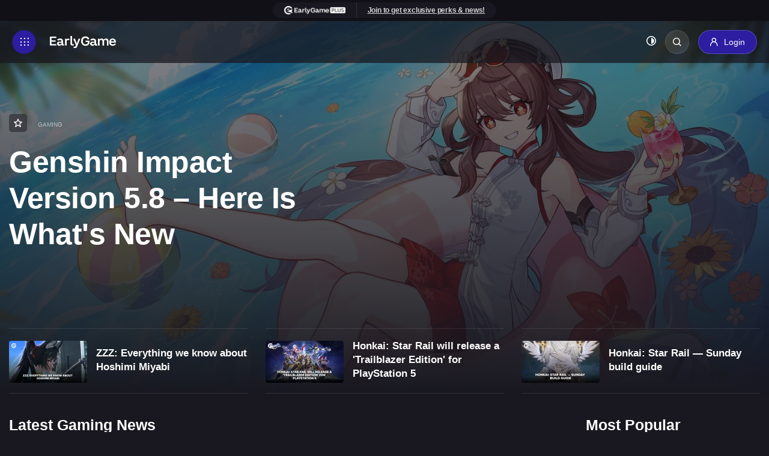

--- FILE ---
content_type: text/html; charset=UTF-8
request_url: https://earlygame.com/gaming/honkai-star-rail-genshin-impact
body_size: 15148
content:
    

<!DOCTYPE html>
<html lang="en">

	<head>
    <meta charset="UTF-8">
    <meta name="viewport" content="width=device-width, initial-scale=1.0">
    <meta http-equiv="X-UA-Compatible" content="ie=edge">

    <style>
        .d-none{
            display: none;
        }
    </style>

            <link rel="dns-prefetch" href="https://load.sgtm.earlygame.com" />
        <link rel="dns-prefetch" href="https://exchange.mediavine.com" />
        <link rel="dns-prefetch" href="https://scripts.mediavine.com" />
        <link rel="dns-prefetch" href="https://www.google-analytics.com" />

        <link rel="preconnect" href="https://www.googletagmanager.com">
        <link rel="preconnect" href="https://www.google-analytics.com">
        <link rel="preconnect" href="https://load.sgtm.earlygame.com">
        <link rel="preconnect" href="https://scripts.mediavine.com">
    
        <meta http-equiv="Content-Security-Policy" content="block-all-mixed-content" />

    <style>
        
            :root {
            --black: #191820;
            --background-dark: #191820;
            --background-light: #FFF;
            --text-dark: #fff;
            --text-light: #191820;

            --text-color: var(--text-dark);
            --background: var(--background-dark);
        }
    </style>
            <link rel="stylesheet" href="/static-assets/css/earlygame.css?id=3139fd1a70f347d10505a8f1fc41ec4b">
    
    
    
	

    
    <link rel="apple-touch-icon" sizes="180x180" href="/static-assets/img/favicon/1/apple-touch-icon.png">
    <link rel="icon" type="image/png" sizes="32x32" href="/static-assets/img/favicon/1/favicon-32x32.png">
    <link rel="icon" type="image/png" sizes="16x16" href="/static-assets/img/favicon/1/favicon-16x16.png">

    





        
            <link href="/fonts/icomoon.ttf" rel="preload" as="font">
    
        
    <script type="text/javascript">
        window.hubMode = false;
        window.env = 'production';
        window.csrfTokenName = 'CRAFT_CSRF_TOKEN';
        window.searchIndex = 'production_eg_en';
        window.searchKey = '542dd3a629dd4b20c3e5a97a24d3691b';
        window.appId = 'FNPZQ6OB9P';
        window.adserver = '//adserver.earlygame.com';
        window.entryId = '712075';
        window.siteId = '1';
    </script>

    
        <script >
                window.dataLayer = window.dataLayer || [];
                function gtag() { window.dataLayer.push(arguments); }
                gtag('consent', 'update', {ad_storage: "granted", analytics_storage: "granted", functionality_storage: "granted", personalization_storage: "granted", security_storage: "granted"});
        </script>

        <!-- Google Tag Manager -->
        <script async type="text/javascript"  >
                (function(w,d,s,l,i){w[l]=w[l]||[];w[l].push({'gtm.start':
                        new Date().getTime(),event:'gtm.js'});var f=d.getElementsByTagName(s)[0],
                        j=d.createElement(s),dl=l!='dataLayer'?'&l='+l:'';j.async=true;j.src=
                        'https://load.sgtm.earlygame.com/okmevyfh.js?id='+i+dl;f.parentNode.insertBefore(j,f);
                })(window,document,'script','dataLayer','GTM-5NK6BQJ');

                function gtag() { window.dataLayer.push(arguments); }
                setTimeout(function(){
                        gtag('consent', 'update', {ad_storage: "granted", analytics_storage: "granted", functionality_storage: "granted", personalization_storage: "granted", security_storage: "granted"});
                }, 500);
        </script>
        <!-- End Google Tag Manager -->

    	<script type="text/javascript" async="async" data-noptimize="1" data-cfasync="false" src="//scripts.mediavine.com/tags/early-game.js"></script>



    
        <title>EarlyGame | Honkai Star Rail/Genshin Impact</title><meta name="generator" content="SEOmatic">
<meta name="description" content="Discover everything about the HoYoverse games Honkai Star Rail &amp; Genshin Impact here, including News, Updates, Patch Notes, Guides, and much more.">
<meta name="referrer" content="no-referrer-when-downgrade">
<meta name="robots" content="index, follow,  max-snippet:-1, max-image-preview:large,  max-video-preview:-1">
<meta content="earlygamegg" property="fb:profile_id">
<meta content="432752728108485" property="fb:app_id">
<meta content="en" property="og:locale">
<meta content="es" property="og:locale:alternate">
<meta content="de" property="og:locale:alternate">
<meta content="EarlyGame" property="og:site_name">
<meta content="website" property="og:type">
<meta content="https://earlygame.com/gaming/honkai-star-rail-genshin-impact" property="og:url">
<meta content="Honkai Star Rail/Genshin Impact" property="og:title">
<meta content="Discover everything about the HoYoverse games Honkai Star Rail &amp; Genshin Impact here, including News, Updates, Patch Notes, Guides, and much more." property="og:description">
<meta content="https://prod.assets.earlygamecdn.com/images/Genshin-Impact-header.png?transform=banner2x_webp&amp;x=0.5&amp;y=0.5" property="og:image">
<meta content="960" property="og:image:width">
<meta content="540" property="og:image:height">
<meta content="https://www.tiktok.com/@earlygamegg" property="og:see_also">
<meta content="https://www.instagram.com/earlygamegg" property="og:see_also">
<meta content="https://www.youtube.com/channel/UCHZSpwl0RXhyieA0F7nTImA" property="og:see_also">
<meta content="https://discord.gg/vCRDFQceyX" property="og:see_also">
<meta content="https://www.facebook.com/earlygamegg/" property="og:see_also">
<meta content="https://twitter.com/earlygamegg" property="og:see_also">
<meta name="twitter:card" content="summary_large_image">
<meta name="twitter:site" content="@earlygamegg">
<meta name="twitter:creator" content="@earlygamegg">
<meta name="twitter:title" content="EarlyGame | Honkai Star Rail/Genshin Impact">
<meta name="twitter:description" content="Discover everything about the HoYoverse games Honkai Star Rail &amp; Genshin Impact here, including News, Updates, Patch Notes, Guides, and much more.">
<meta name="twitter:image" content="https://prod.assets.earlygamecdn.com/images/Genshin-Impact-header.png?x=0.5&amp;y=0.5">
<meta name="twitter:image:width" content="800">
<meta name="twitter:image:height" content="418">
<link href="https://earlygame.com/gaming/honkai-star-rail-genshin-impact" rel="canonical">
<link href="https://earlygame.com/" rel="home">
<link type="text/plain" href="https://earlygame.com/humans.txt" rel="author">
<link href="https://earlygame.in/gaming/honkai-star-rail-genshin-impact" rel="alternate" hreflang="en">
<link href="https://earlygame.com/es/gaming/genshin-impact" rel="alternate" hreflang="es">
<link href="https://earlygame.com/de/gaming/genshin-impact" rel="alternate" hreflang="de">
<link href="https://earlygame.com/gaming/honkai-star-rail-genshin-impact" rel="alternate" hreflang="x-default">
<link href="https://earlygame.com/gaming/honkai-star-rail-genshin-impact" rel="alternate" hreflang="en"></head>

		
	<body class="not-logged-in dark-mode earlygame ">

		
		<!-- Google Tag Manager (noscript) -->
							<noscript>
				<iframe src="https://load.sgtm.earlygame.com/ns.html?id=GTM-5NK6BQJ" height="0" width="0" style="display:none;visibility:hidden"></iframe>
			</noscript>
				<!-- End Google Tag Manager (noscript) -->

		    


		
		
     
    
            
            
   <section class="wrapper">
                                    
<span data-component="header-clicks"></span>
<header data-component="header" class="header text-white">

    
	<div class="header__topbar ">
		<div class="container text-center">
			<section  class="card-join">
	<div class="card-join__join">
					<ul><li><a href="https://www.earlygame.com/my/register/"><img src="https://prod.assets.earlygamecdn.com/images/earlygame-plus-top-logo_16px.png" alt="EarlyGame PLUS top logo" width="109" height="14" /></a></li><li><a href="https://www.earlygame.com/my/register/">Join to get exclusive perks &amp; news!</a></li></ul>
			</div>
</section>
		</div>
	</div>
    <div class="header__header d-flex flex-wrap justify-content-between">
	<div class="header__left d-flex flex-wrap align-items-center">
		<a href="#" class="header__icon d-inline-flex align-items-center justify-content-center" title="Toggle menu"></a>
		<a href="https://earlygame.com/" class="header__logo">
			<img src="https://prod.assets.earlygamecdn.com/staticResourceReplacements/logo-earlygame.svg" alt="English" width="110" height="20" loading="eager">
		</a>
	</div>

	<div class="header__right d-flex flex-wrap align-items-center">
		            <nav class="header__link position-relative">
	<ul class="header__link-menu d-flex flex-wrap">
		<li class="header__link-menu-container">
			<ul class="header__link-menu-container-list">
									


	
	
	






	
<li class="header__link-item ">
	<a  
							href="https://earlygame.com/news"
					 
							title="News"
					>
		News
	</a>

	</li>
									


	
	
	






	
<li class="header__link-item ">
	<a  
							href="https://earlygame.com/guides"
					 
							title="Guides"
					>
		Guides
	</a>

	</li>
									


	
	
	


	



	
<li class="header__link-item current is-active">
	<a  
							href="https://earlygame.com/gaming"
					 
							title="Gaming"
					>
		Gaming
	</a>

			<ul class="header__link-submenu">
																	
					<li>
						<a
							href="https://earlygame.com/fortnite" rel="" title="Fortnite">
														Fortnite
						</a>
					</li>
																					
					<li>
						<a
							href="https://earlygame.com/lol" rel="" title="League of Legends">
														League&nbsp;of&nbsp;Legends
						</a>
					</li>
																					
					<li>
						<a
							href="https://earlygame.com/fifa" rel="" title="EA FC">
														EA&nbsp;FC
						</a>
					</li>
																					
					<li>
						<a
							href="https://earlygame.com/call-of-duty" rel="" title="Call of Duty">
														Call&nbsp;of&nbsp;Duty
						</a>
					</li>
																					
					<li>
						<a
							href="https://earlygame.com/reviews" rel="" title="Reviews">
														Reviews
						</a>
					</li>
									</ul>
	</li>
									


				
	
	






	
<li class="header__link-item ">
	<a  
							href="https://earlygame.com/shows-movies"
					 
							title="TV &amp; Movies"
					>
		TV &amp; Movies
	</a>

	</li>
									


	
	
	






	
<li class="header__link-item ">
	<a  
							href="https://earlygame.com/codes"
					 
							title="Codes"
					>
		Codes
	</a>

			<ul class="header__link-submenu">
																	
					<li>
						<a
							href="https://earlygame.com/codes/mobile-games" rel="" title="Mobile Games">
														Mobile&nbsp;Games
						</a>
					</li>
																					
					<li>
						<a
							href="https://earlygame.com/codes/roblox-games" rel="" title="Roblox Games">
														Roblox&nbsp;Games
						</a>
					</li>
																					
					<li>
						<a
							href="https://earlygame.com/codes/pc-console-games" rel="" title="PC &amp; Console Games">
														PC&nbsp;&&nbsp;Console&nbsp;Games
						</a>
					</li>
									</ul>
	</li>
									


	
	
	






	
<li class="header__link-item ">
	<a  
							href="https://earlygame.com/video"
					 
							title="Videos"
					>
		Videos
	</a>

	</li>
									









	
<li class="header__link-item ">
	<a  
							href="https://earlygame.com/forum"
					 
							title="Forum"
					>
		Forum
	</a>

	</li>
							</ul>
		</li>
		<li class="header__link-menu-container">
			<ul class="header__link-menu-container-list">
									


	
	
	

	



	
	
<li class="header__link-item ">
	<a  
							href="https://earlygame.com/careers"
					 
							title="Careers"
					 
							style="background-color:#2c1da1;"
					>
		Careers
	</a>

	</li>
				

									<li class="header__link-item d-logged-in">
						<a href="https://earlygame.com/my" title="EarlyGame+" style="background-color:#2c1da1;">
							EarlyGame+
						</a>
					</li>
							</ul>
		</li>
	</ul>
</nav>

<div class="header__login d-flex align-items-center flex-wrap">
	<ul class="header__event flex-wrap">
			</ul>

	<ul class="header__button align-items-center flex-wrap">
		<li>
			<button data-component="dark-toggle" class="dark-toggle unstyled text-white" aria-label="Toggle dark mode"><i class="icon-adjust"></i></button>
		</li>
		<li class="position-relative">
			<div class="header__search position-absolute">
				    
<form action="https://earlygame.com/search" class="d-flex">
    <input type="text" name="q" placeholder="Search…" class="form-control header__search-field" value="">
            <button type="button" class="header__search-button" aria-label="Search"></button>
</form>
			</div>
			<a href="#" class="header__search-btn rounded" title="Search"></a>
		</li>
												<li class="h-logged-in">
					<a href="https://earlygame.com/my/login" class="btn btn-primary login-btn" title="Login">
						<i class="icon-user"></i>
						<span>Login</span>
					</a>
				</li>

				<li class="d-logged-in dropdown">
					<button class="btn button btn-primary login-btn dropdown-toggle" type="button" id="accountButton" data-toggle="dropdown" aria-haspopup="true" aria-expanded="false" aria-label="my account">
						<i class="icon-user"></i>
											</button>
					<div class="dropdown-menu text-left p-2" aria-labelledby="accountButton">
						<a href="https://earlygame.com/my" class="btn button btn-secondary my-1 w-100">Homepage</a>
						<a href="https://earlygame.com/my/list" class="btn button btn-secondary my-1 w-100">My List</a>
						<a href="https://earlygame.com/my/settings" class="btn button btn-secondary my-1 w-100">Settings</a>
						<a href="https://earlygame.com/logout" class="btn button btn-secondary my-1 w-100">Sign out</a>
					</div>
				</li>
						</ul>
</div>
			</div>

    
	<div class="header__mega-menu">
		<div class="header__block d-flex flex-wrap justify-content-between">
			<div class="header__leftside">
				<nav class="header__menu">
					<ul class="header__menu-list">
												                            
	
<li class="header__menu-item">
	<a href="https://earlygame.com/news" class="header__menu-link-clickable " title="News">
		News
	</a>

	</li>
						                            
	
<li class="header__menu-item">
	<a href="https://earlygame.com/guides" class="header__menu-link-clickable " title="Guides">
		Guides
	</a>

	</li>
						                            
				
<li class="header__menu-item">
	<a href="https://earlygame.com/gaming" class="header__menu-link header__dropdown current" title="Gaming">
		Gaming
	</a>

			<ul class="header__submenu">
			<li class="header__submenuitem">
				<a href="https://earlygame.com/gaming" title="Gaming">All Gaming</a>
			</li>

												<li class="header__submenuitem">
						<a href="https://earlygame.com/fortnite" title="Fortnite">
							Fortnite
						</a>
					</li>
																<li class="header__submenuitem">
						<a href="https://earlygame.com/lol" title="League of Legends">
							League of Legends
						</a>
					</li>
																<li class="header__submenuitem">
						<a href="https://earlygame.com/fifa" title="EA FC">
							EA FC
						</a>
					</li>
																<li class="header__submenuitem">
						<a href="https://earlygame.com/call-of-duty" title="Call of Duty">
							Call of Duty
						</a>
					</li>
																<li class="header__submenuitem">
						<a href="https://earlygame.com/reviews" title="Reviews">
							Reviews
						</a>
					</li>
									</ul>
	</li>
						                            
				
<li class="header__menu-item">
	<a href="https://earlygame.com/shows-movies" class="header__menu-link-clickable " title="TV &amp; Movies">
		TV &amp; Movies
	</a>

	</li>
						                            
				
<li class="header__menu-item">
	<a href="https://earlygame.com/codes" class="header__menu-link header__dropdown " title="Codes">
		Codes
	</a>

			<ul class="header__submenu">
			<li class="header__submenuitem">
				<a href="https://earlygame.com/codes" title="Codes">All Codes</a>
			</li>

												<li class="header__submenuitem">
						<a href="https://earlygame.com/codes/mobile-games" title="Mobile Games">
							Mobile Games
						</a>
					</li>
																<li class="header__submenuitem">
						<a href="https://earlygame.com/codes/roblox-games" title="Roblox Games">
							Roblox Games
						</a>
					</li>
																<li class="header__submenuitem">
						<a href="https://earlygame.com/codes/pc-console-games" title="PC &amp; Console Games">
							PC & Console Games
						</a>
					</li>
									</ul>
	</li>
						                            
				
<li class="header__menu-item">
	<a href="https://earlygame.com/video" class="header__menu-link-clickable " title="Videos">
		Videos
	</a>

	</li>
						                            

<li class="header__menu-item">
	<a href="https://earlygame.com/forum" class="header__menu-link-clickable " title="Forum">
		Forum
	</a>

	</li>
						
						                            
	
<li class="header__menu-item">
	<a href="https://earlygame.com/careers" class="header__menu-link-clickable " title="Careers">
		Careers
	</a>

	</li>
											</ul>
				</nav>

									<ul class="header__event header__event--mobile flex-wrap">
																			<li>
								<a href="https://earlygame.com/my" class="btn btn-primary login-btn" title="EarlyGame+">
									<i class="icon-user"></i>
									<span>EarlyGame+</span>
								</a>
							</li>
											</ul>
				
				<div class="header__social d-flex flex-wrap">
																	  						<a href="https://twitter.com/earlygamegg" target="_blank" rel="noopener" title="Twitter" class="d-flex align-items-center justify-content-center icon-x"></a>
																							<a href="https://www.facebook.com/earlygamegg/" target="_blank" rel="noopener" title="Facebook" class="d-flex align-items-center justify-content-center icon-facebook"></a>
																							<a href="https://discord.gg/vCRDFQceyX" target="_blank" rel="noopener" title="Discord" class="d-flex align-items-center justify-content-center icon-discord"></a>
																							<a href="https://www.youtube.com/channel/UCHZSpwl0RXhyieA0F7nTImA" target="_blank" rel="noopener" title="Youtube" class="d-flex align-items-center justify-content-center icon-youtube"></a>
																							<a href="https://www.instagram.com/earlygamegg" target="_blank" rel="noopener" title="Instagram" class="d-flex align-items-center justify-content-center icon-instagram"></a>
																							<a href="https://www.tiktok.com/@earlygamegg" target="_blank" rel="noopener" title="Tiktok" class="d-flex align-items-center justify-content-center icon-tiktok"></a>
									</div>
			</div>

			<div class="header__rightside d-none d-md-block">
				<h5>Game selection</h5>

				<div class="header__slider js-header-slider swiper position-relative">
					<div class="swiper-wrapper">
													<div class="header__item swiper-slide">
								<a href="https://earlygame.com/gaming" title="Gaming" class="card-image">
									        <picture class="">
        
                <img src="https://prod.assets.earlygamecdn.com/images/kena.jpg?transform=Game+Slider+Webp" alt="Kena" width="220" height="320" loading="lazy" class=""/>
    </picture>

																			<div class="card-image__logo game-slider__image d-flex justify-content-center position-absolute">
											        <picture class="">
        
                <img src="https://prod.assets.earlygamecdn.com/images/gaming_new.png" alt="Gaming new" width="544" height="117" loading="lazy" class=""/>
    </picture>
										</div>
									
									<div class="card-image__icon d-flex align-items-center justify-content-center position-absolute" data-component="my-list" data-id="38486">
										<i class="icon-star"></i>
									</div>
								</a>
							</div>
													<div class="header__item swiper-slide">
								<a href="https://earlygame.com/entertainment" title="Entertainment" class="card-image">
									        <picture class="">
        
                <img src="https://prod.assets.earlygamecdn.com/images/Enterianment_CB_2021-09-30-122626_gycd.png?transform=Game+Slider+Webp" alt="Enterianment CB" width="220" height="320" loading="lazy" class=""/>
    </picture>

																			<div class="card-image__logo game-slider__image d-flex justify-content-center position-absolute">
											        <picture class="">
        
                <img src="https://prod.assets.earlygamecdn.com/images/ENT_new_2021-09-29-155103_hniv.png" alt="ENT new" width="680" height="121" loading="lazy" class=""/>
    </picture>
										</div>
									
									<div class="card-image__icon d-flex align-items-center justify-content-center position-absolute" data-component="my-list" data-id="38488">
										<i class="icon-star"></i>
									</div>
								</a>
							</div>
													<div class="header__item swiper-slide">
								<a href="https://earlygame.com/shows-movies" title="TV Shows &amp; Movies" class="card-image">
									        <picture class="">
        
                <img src="https://prod.assets.earlygamecdn.com/images/TV-Shows-Movies-Image.webp?transform=Game+Slider+Webp" alt="TV Shows Movies Image" width="220" height="320" loading="lazy" class=""/>
    </picture>

																			<div class="card-image__logo game-slider__image d-flex justify-content-center position-absolute">
											        <picture class="">
        
                <img src="https://prod.assets.earlygamecdn.com/images/TV-shows-Movies-logo-2.png" alt="TV shows Movies logo 2" width="982" height="411" loading="lazy" class=""/>
    </picture>
										</div>
									
									<div class="card-image__icon d-flex align-items-center justify-content-center position-absolute" data-component="my-list" data-id="906795">
										<i class="icon-star"></i>
									</div>
								</a>
							</div>
													<div class="header__item swiper-slide">
								<a href="https://earlygame.com/fifa" title="EA FC" class="card-image">
									        <picture class="">
        
                <img src="https://prod.assets.earlygamecdn.com/images/fifa_stadium.jpg?transform=Game+Slider+Webp" alt="Fifa stadium" width="220" height="320" loading="lazy" class=""/>
    </picture>

																			<div class="card-image__logo game-slider__image d-flex justify-content-center position-absolute">
											        <picture class="">
        
                <img src="https://prod.assets.earlygamecdn.com/images/fc24.png" alt="Fc24" width="1358" height="471" loading="lazy" class=""/>
    </picture>
										</div>
									
									<div class="card-image__icon d-flex align-items-center justify-content-center position-absolute" data-component="my-list" data-id="38476">
										<i class="icon-star"></i>
									</div>
								</a>
							</div>
													<div class="header__item swiper-slide">
								<a href="https://earlygame.com/fortnite" title="Fortnite" class="card-image">
									        <picture class="">
        
                <img src="https://prod.assets.earlygamecdn.com/images/FortniteLlamaWP.jpg?transform=Game+Slider+Webp" alt="Fortnite Llama WP" width="220" height="320" loading="lazy" class=""/>
    </picture>

																			<div class="card-image__logo game-slider__image d-flex justify-content-center position-absolute">
											        <picture class="">
        
                <img src="https://prod.assets.earlygamecdn.com/images/Fortnite-EarlyGame.png" alt="Fortnite Early Game" width="835" height="348" loading="lazy" class=""/>
    </picture>
										</div>
									
									<div class="card-image__icon d-flex align-items-center justify-content-center position-absolute" data-component="my-list" data-id="38478">
										<i class="icon-star"></i>
									</div>
								</a>
							</div>
													<div class="header__item swiper-slide">
								<a href="https://earlygame.com/lol" title="League of Legends" class="card-image">
									        <picture class="">
        
                <img src="https://prod.assets.earlygamecdn.com/images/LOL_320.png?transform=Game+Slider+Webp" alt="LOL 320" width="220" height="320" loading="lazy" class=""/>
    </picture>

																			<div class="card-image__logo game-slider__image d-flex justify-content-center position-absolute">
											        <picture class="">
        
                <img src="https://prod.assets.earlygamecdn.com/images/LoL-Logo_2021-09-17-092541_lyge.png" alt="Lo L Logo" width="360" height="139" loading="lazy" class=""/>
    </picture>
										</div>
									
									<div class="card-image__icon d-flex align-items-center justify-content-center position-absolute" data-component="my-list" data-id="38472">
										<i class="icon-star"></i>
									</div>
								</a>
							</div>
													<div class="header__item swiper-slide">
								<a href="https://earlygame.com/codes" title="Codes" class="card-image">
									        <picture class="">
        
                <img src="https://prod.assets.earlygamecdn.com/images/codes-bg-image.png?transform=Game+Slider+Webp" alt="Codes bg image" width="220" height="320" loading="lazy" class=""/>
    </picture>

																			<div class="card-image__logo game-slider__image d-flex justify-content-center position-absolute">
											        <picture class="">
        
                <img src="https://prod.assets.earlygamecdn.com/images/codes-logo.png" alt="Codes logo" width="688" height="189" loading="lazy" class=""/>
    </picture>
										</div>
									
									<div class="card-image__icon d-flex align-items-center justify-content-center position-absolute" data-component="my-list" data-id="768279">
										<i class="icon-star"></i>
									</div>
								</a>
							</div>
													<div class="header__item swiper-slide">
								<a href="https://earlygame.com/mobile-gaming" title="Mobile Gaming" class="card-image">
									        <picture class="">
        
                <img src="https://prod.assets.earlygamecdn.com/images/smartphonemobile.webp?transform=Game+Slider+Webp" alt="Smartphonemobile" width="220" height="320" loading="lazy" class=""/>
    </picture>

																			<div class="card-image__logo game-slider__image d-flex justify-content-center position-absolute">
											        <picture class="">
        
                <img src="https://prod.assets.earlygamecdn.com/images/Mobile-Logo.png" alt="Mobile Logo" width="147" height="90" loading="lazy" class=""/>
    </picture>
										</div>
									
									<div class="card-image__icon d-flex align-items-center justify-content-center position-absolute" data-component="my-list" data-id="1127209">
										<i class="icon-star"></i>
									</div>
								</a>
							</div>
													<div class="header__item swiper-slide">
								<a href="https://earlygame.com/video" title="Videos" class="card-image">
									        <picture class="">
        
                <img src="https://prod.assets.earlygamecdn.com/images/videosWP.png?transform=Game+Slider+Webp" alt="Videos WP" width="220" height="320" loading="lazy" class=""/>
    </picture>

																			<div class="card-image__logo game-slider__image d-flex justify-content-center position-absolute">
											        <picture class="">
        
                <img src="https://prod.assets.earlygamecdn.com/images/Untitled-1_2022-08-11-133922_xttn.png" alt="Untitled 1" width="1080" height="1080" loading="lazy" class=""/>
    </picture>
										</div>
									
									<div class="card-image__icon d-flex align-items-center justify-content-center position-absolute" data-component="my-list" data-id="465445">
										<i class="icon-star"></i>
									</div>
								</a>
							</div>
													<div class="header__item swiper-slide">
								<a href="https://earlygame.com/call-of-duty" title="Call of Duty" class="card-image">
									        <picture class="">
        
                <img src="https://prod.assets.earlygamecdn.com/images/cod_320.png?transform=Game+Slider+Webp" alt="Cod 320" width="220" height="320" loading="lazy" class=""/>
    </picture>

																			<div class="card-image__logo game-slider__image d-flex justify-content-center position-absolute">
											        <picture class="">
        
                <img src="https://prod.assets.earlygamecdn.com/images/CoD_logo.png" alt="Co D logo" width="3828" height="896" loading="lazy" class=""/>
    </picture>
										</div>
									
									<div class="card-image__icon d-flex align-items-center justify-content-center position-absolute" data-component="my-list" data-id="38474">
										<i class="icon-star"></i>
									</div>
								</a>
							</div>
													<div class="header__item swiper-slide">
								<a href="https://earlygame.com/rocket-league" title="Rocket League" class="card-image">
									        <picture class="">
        
                <img src="https://prod.assets.earlygamecdn.com/images/Rocket_League.jpg?transform=Game+Slider+Webp" alt="Rocket League" width="220" height="320" loading="lazy" class=""/>
    </picture>

																			<div class="card-image__logo game-slider__image d-flex justify-content-center position-absolute">
											        <picture class="">
        
                <img src="https://prod.assets.earlygamecdn.com/images/RocketLeagueText.png" alt="Rocket League Text" width="1857" height="910" loading="lazy" class=""/>
    </picture>
										</div>
									
									<div class="card-image__icon d-flex align-items-center justify-content-center position-absolute" data-component="my-list" data-id="38482">
										<i class="icon-star"></i>
									</div>
								</a>
							</div>
													<div class="header__item swiper-slide">
								<a href="https://earlygame.com/apex-legends" title="APEX" class="card-image">
									        <picture class="">
        
                <img src="https://prod.assets.earlygamecdn.com/images/apex_320.png?transform=Game+Slider+Webp" alt="Apex 320" width="220" height="320" loading="lazy" class=""/>
    </picture>

																			<div class="card-image__logo game-slider__image d-flex justify-content-center position-absolute">
											        <picture class="">
        
                <img src="https://prod.assets.earlygamecdn.com/images/APEx_Legends_Logo.png" alt="AP Ex Legends Logo" width="1600" height="1200" loading="lazy" class=""/>
    </picture>
										</div>
									
									<div class="card-image__icon d-flex align-items-center justify-content-center position-absolute" data-component="my-list" data-id="38614">
										<i class="icon-star"></i>
									</div>
								</a>
							</div>
													<div class="header__item swiper-slide">
								<a href="https://earlygame.com/general-reviews" title="Reviews" class="card-image">
									        <picture class="">
        
                <img src="https://prod.assets.earlygamecdn.com/images/DALL%C2%B7E-2024-09-17-17.03.06-A-vibrant-collage-image-that-showcases-various-art-styles-from-different-video-games-all-colliding-together-in-a-dynamic-composition.-Include-element.webp?transform=Game+Slider+Webp" alt="DALL E 2024 09 17 17 03 06 A vibrant collage image that showcases various art styles from different video games all colliding together in a dynamic composition Include element" width="220" height="320" loading="lazy" class=""/>
    </picture>

																			<div class="card-image__logo game-slider__image d-flex justify-content-center position-absolute">
											        <picture class="">
        
                <img src="https://prod.assets.earlygamecdn.com/images/logo.png" alt="Logo" width="191" height="90" loading="lazy" class=""/>
    </picture>
										</div>
									
									<div class="card-image__icon d-flex align-items-center justify-content-center position-absolute" data-component="my-list" data-id="958900">
										<i class="icon-star"></i>
									</div>
								</a>
							</div>
													<div class="header__item swiper-slide">
								<a href="https://earlygame.com/galleries" title="Galleries" class="card-image">
									        <picture class="">
        
                <img src="https://prod.assets.earlygamecdn.com/images/logo-copy.jpg?transform=Game+Slider+Webp" alt="Logo copy" width="220" height="320" loading="lazy" class=""/>
    </picture>

																			<div class="card-image__logo game-slider__image d-flex justify-content-center position-absolute">
											        <picture class="">
        
                <img src="https://prod.assets.earlygamecdn.com/images/GALLERIES-17-09-2024.png" alt="GALLERIES 17 09 2024" width="1024" height="225" loading="lazy" class=""/>
    </picture>
										</div>
									
									<div class="card-image__icon d-flex align-items-center justify-content-center position-absolute" data-component="my-list" data-id="1336226">
										<i class="icon-star"></i>
									</div>
								</a>
							</div>
													<div class="header__item swiper-slide">
								<a href="https://earlygame.com/general-news" title="News" class="card-image">
									        <picture class="">
        
                <img src="https://prod.assets.earlygamecdn.com/images/News_320_jinx.png?transform=Game+Slider+Webp" alt="News 320 jinx" width="220" height="320" loading="lazy" class=""/>
    </picture>

																			<div class="card-image__logo game-slider__image d-flex justify-content-center position-absolute">
											        <picture class="">
        
                <img src="https://prod.assets.earlygamecdn.com/images/news-logo.png" alt="News logo" width="1280" height="536" loading="lazy" class=""/>
    </picture>
										</div>
									
									<div class="card-image__icon d-flex align-items-center justify-content-center position-absolute" data-component="my-list" data-id="592566">
										<i class="icon-star"></i>
									</div>
								</a>
							</div>
											</div>

					<div class="swiper-button-prev"></div>
					<div class="swiper-button-next"></div>
				</div>

									<h5>More EarlyGame</h5>

					<div class="header__game js-header-slider swiper position-relative">
						<div
							class="swiper-wrapper">
																						<div class="header__item swiper-item">
									<a  href="https://earlygame.com/polls" class="card-image">
																					        <picture class="">
        
                <img src="https://prod.assets.earlygamecdn.com/images/Esports-arena.jpg?transform=More+Webp&amp;x=0.5&amp;y=0.5" alt="Esports arena" width="220" height="125" loading="lazy" class=""/>
    </picture>
																				<div class="card-image__text d-flex justify-content-center align-items-center position-absolute">
											<h3>Polls</h3>
										</div>

										<div class="card-image__icon d-flex align-items-center justify-content-center position-absolute">
											<i class="icon-plus-round"></i>
										</div>
									</a>
								</div>
															<div class="header__item swiper-item">
									<a  href="https://earlygame.com/giveaways" class="card-image">
																					        <picture class="">
        
                <img src="https://prod.assets.earlygamecdn.com/images/razer-blackhsark-v2-review-im-test.jpg?transform=More+Webp&amp;x=0.5&amp;y=0.5" alt="Razer blackhsark v2 review im test" width="220" height="125" loading="lazy" class=""/>
    </picture>
																				<div class="card-image__text d-flex justify-content-center align-items-center position-absolute">
											<h3>Giveaways</h3>
										</div>

										<div class="card-image__icon d-flex align-items-center justify-content-center position-absolute">
											<i class="icon-plus-round"></i>
										</div>
									</a>
								</div>
															<div class="header__item swiper-item">
									<a  href="https://earlygame.com/videos" class="card-image">
																					        <picture class="">
        
                <img src="https://prod.assets.earlygamecdn.com/images/rocket-league-videos.jpg?transform=More+Webp&amp;x=0.5&amp;y=0.5" alt="Rocket league videos" width="220" height="125" loading="lazy" class=""/>
    </picture>
																				<div class="card-image__text d-flex justify-content-center align-items-center position-absolute">
											<h3>Videos</h3>
										</div>

										<div class="card-image__icon d-flex align-items-center justify-content-center position-absolute">
											<i class="icon-plus-round"></i>
										</div>
									</a>
								</div>
															<div class="header__item swiper-item">
									<a  href="https://earlygame.com/events" class="card-image">
																					        <picture class="">
        
                <img src="https://prod.assets.earlygamecdn.com/images/Valorant-Tournament.jpg?transform=More+Webp&amp;x=0.5&amp;y=0.5" alt="Valorant Tournament" width="220" height="125" loading="lazy" class=""/>
    </picture>
																				<div class="card-image__text d-flex justify-content-center align-items-center position-absolute">
											<h3>Events</h3>
										</div>

										<div class="card-image__icon d-flex align-items-center justify-content-center position-absolute">
											<i class="icon-plus-round"></i>
										</div>
									</a>
								</div>
													</div>

						<div class="swiper-button-prev"></div>
						<div class="swiper-button-next"></div>
					</div>
				</div>
			
			<div class="header__footer d-flex flex-wrap align-items-center">
				<ul class="header__copy d-flex align-items-center flex-wrap">
					<li>Copyright
						2025
						© eSports Media GmbH®</li>
											<li><a href="https://earlygame.com/terms-and-conditions">Privacy Policy</a></li>
											<li><a href="https://earlygame.com/imprint">Impressum and Disclaimer</a></li>
									</ul>

									<a href="https://earlygame.com/" class="header__footer-logo"><img src="https://prod.assets.earlygamecdn.com/staticResourceReplacements/footer-logo.svg" loading="lazy" width="30" height="30" alt=" Logo"></a>
								<div class="header__footer-social d-flex flex-wrap">

											<div class="header__flag">
							<span class="header__contrary">
								English
							</span>

							<ul class="header__flag-list">
            <li>
                            <a href="https://earlygame.com/gaming/honkai-star-rail-genshin-impact">
                    English
                </a>
                    </li>
            <li>
                            <a href="https://earlygame.com/de/">
                    German
                </a>
                    </li>
            <li>
                            <a href="https://earlygame.com/es/gaming/genshin-impact">
                    Spanish
                </a>
                    </li>
            <li>
                            <a href="https://earlygame.in/gaming/honkai-star-rail-genshin-impact">
                    EarlyGame india
                </a>
                    </li>
    </ul>
						</div>
					
					<div class="header__social align-items-center flex-wrap">
																				  							<a href="https://twitter.com/earlygamegg" target="_blank" rel="noopener" title="Twitter" class="d-flex align-items-center justify-content-center icon-x"></a>
																											<a href="https://www.facebook.com/earlygamegg/" target="_blank" rel="noopener" title="Facebook" class="d-flex align-items-center justify-content-center icon-facebook"></a>
																											<a href="https://discord.gg/vCRDFQceyX" target="_blank" rel="noopener" title="Discord" class="d-flex align-items-center justify-content-center icon-discord"></a>
																											<a href="https://www.youtube.com/channel/UCHZSpwl0RXhyieA0F7nTImA" target="_blank" rel="noopener" title="Youtube" class="d-flex align-items-center justify-content-center icon-youtube"></a>
																											<a href="https://www.instagram.com/earlygamegg" target="_blank" rel="noopener" title="Instagram" class="d-flex align-items-center justify-content-center icon-instagram"></a>
																											<a href="https://www.tiktok.com/@earlygamegg" target="_blank" rel="noopener" title="Tiktok" class="d-flex align-items-center justify-content-center icon-tiktok"></a>
											</div>
				</div>
			</div>
		</div>
	</div></div>
    


</header>

                            <main>
            
                        
<h1 style="display: none;">Honkai Star Rail/Genshin Impact</h1>


        
    
    




    






<section class="static-banner mb-4">
	<div class="container static-banner__container">
		<div class="row justify-content-between">
			<div class="col-12 col-sm-12 col-md-7">
				<div class="static-banner__slider">
					<div class="swiper">
						<div class="swiper-wrapper">
							<div class="static-banner__item">
								<div class="static-banner__content">
									<div class="static-banner__game">
										
    <div class="my-list" data-component="my-list" data-id="1748848" aria-label="Add to your list">
        <i class="icon-star"></i>
    </div>
										Gaming
									</div>

									<p class="h1">
										<a href="https://earlygame.com/news/gaming/genshin-impact-version-5-8-here-is-whats-new" title="Genshin Impact Version 5.8 – Here Is What&#039;s New">Genshin Impact Version 5.8 – Here Is What&#039;s New</a>
									</p>

																	</div>
							</div>
						</div>

						<div class=" mt-sm-4 mb-2 mb-sm-0"></div>
					</div>
				</div>
			</div>

			<div class="col-12 col-sm-4 col-md-5 col-lg-4 col-xl-3 d-none ">
				

<div class="static-banner__categories__heading">
	<h3>Latest News</h3>
</div>

<div class="static-banner__categories">
			
					
					
					
					
			</div>

			</div>

							<div class="col-12 mt-0 pt-0 mt-md-5 pt-md-2 bottom-row mt-3">
										<div class="row row-cls">
															<div class="col-6 col-sm-6 col-md-6 col-lg-6 col-xl-4  d-md-block">
				
		<a href="https://earlygame.com/news/gaming/zzz-everything-we-know-about-hoshimi-miyabi" class="static-banner__thumb flex-wrap" title="ZZZ: Everything we know about Hoshimi Miyabi">
							<div class="static-banner__image">
					<picture>
							<source media="(max-width: 768px)" srcset="https://prod.assets.earlygamecdn.com/images/2024-12-17_13-23_news.png?transform=cardPublication_webp">
							<source media="(min-width: 767px)" srcset="https://prod.assets.earlygamecdn.com/images/2024-12-17_13-23_news.png?transform=tinyThumb_webp">
							<img src="https://prod.assets.earlygamecdn.com/images/2024-12-17_13-23_news.png?transform=smallThumb_webp" alt="2024 12 17 13 23 news" loading="eager">
					</picture>
				</div>
			
			<div class="static-banner__text">
				
				<h6>ZZZ: Everything we know about Hoshimi Miyabi</h6>

							</div>
		</a>
	</div>

															<div class="col-6 col-sm-6 col-md-6 col-lg-6 col-xl-4  d-md-block">
				
		<a href="https://earlygame.com/news/gaming/honkai-star-rail-will-release-a-trailblazer-edition-for-playstation-5" class="static-banner__thumb flex-wrap" title="Honkai: Star Rail will release a &#039;Trailblazer Edition&#039; for PlayStation 5">
							<div class="static-banner__image">
					<picture>
							<source media="(max-width: 768px)" srcset="https://prod.assets.earlygamecdn.com/images/2024-12-16_12-09_news.jpg?transform=cardPublication_webp">
							<source media="(min-width: 767px)" srcset="https://prod.assets.earlygamecdn.com/images/2024-12-16_12-09_news.jpg?transform=tinyThumb_webp">
							<img src="https://prod.assets.earlygamecdn.com/images/2024-12-16_12-09_news.jpg?transform=smallThumb_webp" alt="2024 12 16 12 09 news" loading="eager">
					</picture>
				</div>
			
			<div class="static-banner__text">
				
				<h6>Honkai: Star Rail will release a &#039;Trailblazer Edition&#039; for PlayStation 5</h6>

							</div>
		</a>
	</div>

															<div class="col-6 col-sm-6 col-md-6 col-lg-6 col-xl-4 d-none d-md-block">
									
		<a href="https://earlygame.com/news/honkai-star-rail-genshin-impact/honkai-star-rail-sunday-build-guide" class="static-banner__thumb flex-wrap" title="Honkai: Star Rail — Sunday build guide">
							<div class="static-banner__image">
					<picture>
							<source media="(max-width: 768px)" srcset="https://prod.assets.earlygamecdn.com/images/2024-12-06_14-57_news.jpg?transform=cardPublication_webp">
							<source media="(min-width: 767px)" srcset="https://prod.assets.earlygamecdn.com/images/2024-12-06_14-57_news.jpg?transform=tinyThumb_webp">
							<img src="https://prod.assets.earlygamecdn.com/images/2024-12-06_14-57_news.jpg?transform=smallThumb_webp" alt="2024 12 06 14 57 news" loading="eager">
					</picture>
				</div>
			
			<div class="static-banner__text">
				
				<h6>Honkai: Star Rail — Sunday build guide</h6>

							</div>
		</a>
	</div>

											</div>
				</div>
			
			
		</div>
	</div>

	<div class="static-banner__bg js-bannerbg-slider">
		<div class="static-banner__item-image">
							        <picture class="">
                    <source srcset="https://prod.assets.earlygamecdn.com/images/Genshin-5.8.jpg?transform=banner4x_webp" type="image/webp" media="(min-width: 1440px)" />
                    <source srcset="https://prod.assets.earlygamecdn.com/images/Genshin-5.8.jpg?transform=banner3x_webp" type="image/webp" media="(min-width: 960px)" />
                    <source srcset="https://prod.assets.earlygamecdn.com/images/Genshin-5.8.jpg?transform=banner2x_webp" type="image/webp" media="(min-width: 480px)" />
        
                <img src="https://prod.assets.earlygamecdn.com/images/Genshin-5.8.jpg?transform=Banner+Webp" alt="Genshin 5 8" width="480" height="270" loading="eager" class=""/>
    </picture>
					</div>
	</div>
</section>
    
    
                            
    



    


    

    






<div class="container mb-0 pb-0 one-grid" id="section-365648">
    <div class="row mb-2">
        <div class="col-12 col-sm-12 col-md-12 col-lg-12 col-xl-9 mb-2 mb-sm-5 mb-xl-0">
                            <h3>Latest Gaming News</h3>
            
            <div class="row mt-4">
                <div class="col-12 col-sm-12 col-md-12 col-lg-12 col-xl-12">
                    
<div class="row">
    
            <div class="col-12 mb-4 ">
            
	<article  class="card-publication ">

		<div class="row">
			<div class="col-4">
				<a href="https://earlygame.com/news/gaming/honkai-star-rail-leaks-of-upcoming-characters-the-herta-aglaea-and-remembrance-trailblazer" title="Honkai: Star Rail – Leaks of upcoming characters, The Herta, Aglaea, and Remembrance Trailblazer">

					<div class="card-publication__image">
																			        <picture class="">
        
                <img src="https://prod.assets.earlygamecdn.com/images/2024-12-03_15-39_news.jpg?transform=Card+Publication+Webp" alt="2024 12 03 15 39 news" width="340" height="180" loading="lazy" class=""/>
    </picture>
											</div>
				</a>
			</div>
			<div class="card-publication__content col-8">
								
				<a href="https://earlygame.com/news/gaming/honkai-star-rail-leaks-of-upcoming-characters-the-herta-aglaea-and-remembrance-trailblazer" title="Honkai: Star Rail – Leaks of upcoming characters, The Herta, Aglaea, and Remembrance Trailblazer">
					<div class="h5">Honkai: Star Rail – Leaks of upcoming characters, The Herta, Aglaea, and Remembrance Trailblazer</div>
				</a>


																													
																						

																														
					<small>by Edith Wesselmann 1 year ago </small>
				
			</div>
		</div>
	</article>

        </div>

        
            <div class="col-12 mb-4 ">
            
	<article  class="card-publication ">

		<div class="row">
			<div class="col-4">
				<a href="https://earlygame.com/news/gaming/genshin-impact-everything-we-know-about-mavuika-citlali-and-yanlan" title="Genshin Impact: Everything we know about Mavuika, Citlali, and Lan Yan">

					<div class="card-publication__image">
																			        <picture class="">
        
                <img src="https://prod.assets.earlygamecdn.com/images/2024-11-29_12-21_news.png?transform=Card+Publication+Webp" alt="2024 11 29 12 21 news" width="340" height="180" loading="lazy" class=""/>
    </picture>
											</div>
				</a>
			</div>
			<div class="card-publication__content col-8">
								
				<a href="https://earlygame.com/news/gaming/genshin-impact-everything-we-know-about-mavuika-citlali-and-yanlan" title="Genshin Impact: Everything we know about Mavuika, Citlali, and Lan Yan">
					<div class="h5">Genshin Impact: Everything we know about Mavuika, Citlali, and Lan Yan</div>
				</a>


																													
																						

																														
					<small>by Edith Wesselmann 1 year ago </small>
				
			</div>
		</div>
	</article>

        </div>

        
            <div class="col-12 mb-4 ">
            
	<article  class="card-publication ">

		<div class="row">
			<div class="col-4">
				<a href="https://earlygame.com/news/gaming/honkai-star-rail-new-trailer-shows-the-new-region-amphoreus" title="Honkai: Star Rail – new trailer shows the upcoming region and characters">

					<div class="card-publication__image">
																			        <picture class="">
        
                <img src="https://prod.assets.earlygamecdn.com/images/2024-11-25_15-21_news.png?transform=Card+Publication+Webp" alt="2024 11 25 15 21 news" width="340" height="180" loading="lazy" class=""/>
    </picture>
											</div>
				</a>
			</div>
			<div class="card-publication__content col-8">
								
				<a href="https://earlygame.com/news/gaming/honkai-star-rail-new-trailer-shows-the-new-region-amphoreus" title="Honkai: Star Rail – new trailer shows the upcoming region and characters">
					<div class="h5">Honkai: Star Rail – new trailer shows the upcoming region and characters</div>
				</a>


																													
																						

																														
					<small>by Edith Wesselmann 1 year ago </small>
				
			</div>
		</div>
	</article>

        </div>

        
            <div class="col-12 mb-4 ">
            
	<article  class="card-publication ">

		<div class="row">
			<div class="col-4">
				<a href="https://earlygame.com/news/gaming/honkai-star-rails-2-7-special-program-announces-upcoming-characters-and-new-region" title="Honkai: Star Rail&#039;s 2.7 Special Program announces upcoming characters and a lot more!">

					<div class="card-publication__image">
																			        <picture class="">
        
                <img src="https://prod.assets.earlygamecdn.com/images/2024-11-22_15-56_news.png?transform=Card+Publication+Webp" alt="2024 11 22 15 56 news" width="340" height="180" loading="lazy" class=""/>
    </picture>
											</div>
				</a>
			</div>
			<div class="card-publication__content col-8">
								
				<a href="https://earlygame.com/news/gaming/honkai-star-rails-2-7-special-program-announces-upcoming-characters-and-new-region" title="Honkai: Star Rail&#039;s 2.7 Special Program announces upcoming characters and a lot more!">
					<div class="h5">Honkai: Star Rail&#039;s 2.7 Special Program announces upcoming characters and a lot more!</div>
				</a>


																													
																						

																														
					<small>by Edith Wesselmann 1 year ago </small>
				
			</div>
		</div>
	</article>

        </div>

        
            <div class="col-12 mb-4 ">
            
	<article  class="card-publication ">

		<div class="row">
			<div class="col-4">
				<a href="https://earlygame.com/news/gaming/honkai-star-rail-real-herta-just-got-dripmarketed" title="Honkai: Star Rail – Real Herta just got drip marketed">

					<div class="card-publication__image">
																			        <picture class="">
        
                <img src="https://prod.assets.earlygamecdn.com/images/2024-11-19_15-02_news.jpg?transform=Card+Publication+Webp" alt="2024 11 19 15 02 news" width="340" height="180" loading="lazy" class=""/>
    </picture>
											</div>
				</a>
			</div>
			<div class="card-publication__content col-8">
								
				<a href="https://earlygame.com/news/gaming/honkai-star-rail-real-herta-just-got-dripmarketed" title="Honkai: Star Rail – Real Herta just got drip marketed">
					<div class="h5">Honkai: Star Rail – Real Herta just got drip marketed</div>
				</a>


																													
																						

																														
					<small>by Edith Wesselmann 1 year ago </small>
				
			</div>
		</div>
	</article>

        </div>

        
            <div class="col-12 mb-4 ">
            
	<article  class="card-publication ">

		<div class="row">
			<div class="col-4">
				<a href="https://earlygame.com/guides/honkai-star-rail-genshin-impact/honkai-star-rail-lingsha-build-guide" title="Honkai: Star Rail — Lingsha build guide">

					<div class="card-publication__image">
																			        <picture class="">
        
                <img src="https://prod.assets.earlygamecdn.com/images/2024-10-21_14-54_news.png?transform=Card+Publication+Webp" alt="2024 10 21 14 54 news" width="340" height="180" loading="lazy" class=""/>
    </picture>
											</div>
				</a>
			</div>
			<div class="card-publication__content col-8">
								
				<a href="https://earlygame.com/guides/honkai-star-rail-genshin-impact/honkai-star-rail-lingsha-build-guide" title="Honkai: Star Rail — Lingsha build guide">
					<div class="h5">Honkai: Star Rail — Lingsha build guide</div>
				</a>


																													
																						

																														
					<small>by Edith Wesselmann 1 year ago </small>
				
			</div>
		</div>
	</article>

        </div>

        
            <div class="col-12 mb-4 ">
            
	<article  class="card-publication ">

		<div class="row">
			<div class="col-4">
				<a href="https://earlygame.com/news/honkai-star-rail-genshin-impact/honkai-star-rail-potepotte-plushies-release-outside-china" title="Honkai: Star Rail PotePotte plushies release outside China for the first time">

					<div class="card-publication__image">
																			        <picture class="">
        
                <img src="https://prod.assets.earlygamecdn.com/images/2024-10-18_13-39_news.png?transform=Card+Publication+Webp" alt="2024 10 18 13 39 news" width="340" height="180" loading="lazy" class=""/>
    </picture>
											</div>
				</a>
			</div>
			<div class="card-publication__content col-8">
								
				<a href="https://earlygame.com/news/honkai-star-rail-genshin-impact/honkai-star-rail-potepotte-plushies-release-outside-china" title="Honkai: Star Rail PotePotte plushies release outside China for the first time">
					<div class="h5">Honkai: Star Rail PotePotte plushies release outside China for the first time</div>
				</a>


																													
																						

																														
					<small>by Edith Wesselmann 1 year ago </small>
				
			</div>
		</div>
	</article>

        </div>

        
            <div class="col-12 mb-4 ">
            
	<article  class="card-publication ">

		<div class="row">
			<div class="col-4">
				<a href="https://earlygame.com/news/honkai-star-rail-genshin-impact/honkai-star-rail-everything-you-need-to-know-about-version-2-6" title="Honkai: Star Rail - Everything you need to know about version 2.6">

					<div class="card-publication__image">
																			        <picture class="">
        
                <img src="https://prod.assets.earlygamecdn.com/images/2024-10-16_17-46_news.jpg?transform=Card+Publication+Webp" alt="2024 10 16 17 46 news" width="340" height="180" loading="lazy" class=""/>
    </picture>
											</div>
				</a>
			</div>
			<div class="card-publication__content col-8">
								
				<a href="https://earlygame.com/news/honkai-star-rail-genshin-impact/honkai-star-rail-everything-you-need-to-know-about-version-2-6" title="Honkai: Star Rail - Everything you need to know about version 2.6">
					<div class="h5">Honkai: Star Rail - Everything you need to know about version 2.6</div>
				</a>


																													
																						

																														
					<small>by Edith Wesselmann 1 year ago </small>
				
			</div>
		</div>
	</article>

        </div>

        
            <div class="col-12 mb-4 ">
            
	<article  class="card-publication ">

		<div class="row">
			<div class="col-4">
				<a href="https://earlygame.com/guides/honkai-star-rail-genshin-impact/genshin-impact-xilonen-build-guide" title="Genshin Impact: Xilonen build guide">

					<div class="card-publication__image">
																			        <picture class="">
        
                <img src="https://prod.assets.earlygamecdn.com/images/genshin-impact-xilonen-build-guide.jpg?transform=Card+Publication+Webp" alt="Genshin impact xilonen build guide" width="340" height="180" loading="lazy" class=""/>
    </picture>
											</div>
				</a>
			</div>
			<div class="card-publication__content col-8">
								
				<a href="https://earlygame.com/guides/honkai-star-rail-genshin-impact/genshin-impact-xilonen-build-guide" title="Genshin Impact: Xilonen build guide">
					<div class="h5">Genshin Impact: Xilonen build guide</div>
				</a>


																													
																						

																														
					<small>by Edith Wesselmann 1 year ago </small>
				
			</div>
		</div>
	</article>

        </div>

        
            <div class="col-12 mb-4 ">
            
	<article  class="card-publication ">

		<div class="row">
			<div class="col-4">
				<a href="https://earlygame.com/news/honkai-star-rail-genshin-impact/this-is-bad-genshin-impacts-own-voice-actors-weigh-in-on-offensive-character-design-controversy" title="“This is bad” Genshin Impact’s own voice actors weigh in on offensive character design">

					<div class="card-publication__image">
																			        <picture class="">
        
                <img src="https://prod.assets.earlygamecdn.com/images/2024-10-11_11-02_news.png?transform=Card+Publication+Webp" alt="2024 10 11 11 02 news" width="340" height="180" loading="lazy" class=""/>
    </picture>
											</div>
				</a>
			</div>
			<div class="card-publication__content col-8">
								
				<a href="https://earlygame.com/news/honkai-star-rail-genshin-impact/this-is-bad-genshin-impacts-own-voice-actors-weigh-in-on-offensive-character-design-controversy" title="“This is bad” Genshin Impact’s own voice actors weigh in on offensive character design">
					<div class="h5">“This is bad” Genshin Impact’s own voice actors weigh in on offensive character design</div>
				</a>


																													
																						

																														
					<small>by Edith Wesselmann 1 year ago </small>
				
			</div>
		</div>
	</article>

        </div>

        
            <div class="col-12 mb-4 ">
            
	<article  class="card-publication ">

		<div class="row">
			<div class="col-4">
				<a href="https://earlygame.com/news/gaming/honkai-star-rail-sunday-revealed-as-next-playable-character-releasing-with-version-2-7" title="Honkai Star Rail: Sunday revealed as next playable character releasing with version 2.7">

					<div class="card-publication__image">
																			        <picture class="">
        
                <img src="https://prod.assets.earlygamecdn.com/images/2024-10-09_10-57_news.jpg?transform=Card+Publication+Webp" alt="2024 10 09 10 57 news" width="340" height="180" loading="lazy" class=""/>
    </picture>
											</div>
				</a>
			</div>
			<div class="card-publication__content col-8">
								
				<a href="https://earlygame.com/news/gaming/honkai-star-rail-sunday-revealed-as-next-playable-character-releasing-with-version-2-7" title="Honkai Star Rail: Sunday revealed as next playable character releasing with version 2.7">
					<div class="h5">Honkai Star Rail: Sunday revealed as next playable character releasing with version 2.7</div>
				</a>


																													
																						

																														
					<small>by Edith Wesselmann 1 year ago </small>
				
			</div>
		</div>
	</article>

        </div>

        
            <div class="col-12 mb-4 ">
            
	<article  class="card-publication ">

		<div class="row">
			<div class="col-4">
				<a href="https://earlygame.com/news/gaming/genshin-impact-will-xilonen-outclass-kazuha" title="Genshin Impact: Will Xilonen outclass Kazuha?">

					<div class="card-publication__image">
																			        <picture class="">
        
                <img src="https://prod.assets.earlygamecdn.com/images/2024-10-04_17-20_news.png?transform=Card+Publication+Webp" alt="2024 10 04 17 20 news" width="340" height="180" loading="lazy" class=""/>
    </picture>
											</div>
				</a>
			</div>
			<div class="card-publication__content col-8">
								
				<a href="https://earlygame.com/news/gaming/genshin-impact-will-xilonen-outclass-kazuha" title="Genshin Impact: Will Xilonen outclass Kazuha?">
					<div class="h5">Genshin Impact: Will Xilonen outclass Kazuha?</div>
				</a>


																													
																						

																														
					<small>by Edith Wesselmann 1 year ago </small>
				
			</div>
		</div>
	</article>

        </div>

        
            <div class="col-12 mb-4 ">
            
	<article  class="card-publication ">

		<div class="row">
			<div class="col-4">
				<a href="https://earlygame.com/news/gaming/honkai-star-rail-voice-actor-steps-back-after-huge-controversy-and-backlash" title="Honkai Star Rail: Voice Actor Steps Back After Huge Controversy And Backlash">

					<div class="card-publication__image">
																			        <picture class="">
        
                <img src="https://prod.assets.earlygamecdn.com/images/Chris-Niosi-Honkai.png?transform=Card+Publication+Webp" alt="Chris Niosi Honkai" width="340" height="180" loading="lazy" class=""/>
    </picture>
											</div>
				</a>
			</div>
			<div class="card-publication__content col-8">
								
				<a href="https://earlygame.com/news/gaming/honkai-star-rail-voice-actor-steps-back-after-huge-controversy-and-backlash" title="Honkai Star Rail: Voice Actor Steps Back After Huge Controversy And Backlash">
					<div class="h5">Honkai Star Rail: Voice Actor Steps Back After Huge Controversy And Backlash</div>
				</a>


																													
																						

																														
					<small>by Ali Kanaan 1 year ago </small>
				
			</div>
		</div>
	</article>

        </div>

        
            <div class="col-12 mb-4 ">
            
	<article  class="card-publication ">

		<div class="row">
			<div class="col-4">
				<a href="https://earlygame.com/guides/gaming/top-10-vanila-characters-in-genshin-impact" title="Top 10 OG Genshin Impact Characters Ranked!">

					<div class="card-publication__image">
																			        <picture class="">
        
                <img src="https://prod.assets.earlygamecdn.com/images/genshinartwork.jpg?transform=Card+Publication+Webp" alt="Genshinartwork" width="340" height="180" loading="lazy" class=""/>
    </picture>
											</div>
				</a>
			</div>
			<div class="card-publication__content col-8">
								
				<a href="https://earlygame.com/guides/gaming/top-10-vanila-characters-in-genshin-impact" title="Top 10 OG Genshin Impact Characters Ranked!">
					<div class="h5">Top 10 OG Genshin Impact Characters Ranked!</div>
				</a>


																													
																						

																														
					<small>by Ali Kanaan 1 year ago </small>
				
			</div>
		</div>
	</article>

        </div>

        
            <div class="col-12 mb-4 ">
            
	<article  class="card-publication ">

		<div class="row">
			<div class="col-4">
				<a href="https://earlygame.com/gaming/honkai-star-rail-upcoming-character-banners-leaks-reveals" title="Honkai Star Rail: Upcoming Character Banners – Leaks &amp; Reveals">

					<div class="card-publication__image">
																			        <picture class="">
        
                <img src="https://prod.assets.earlygamecdn.com/images/hsr-robin-being-the-cutest-thing-ever.png?transform=Card+Publication+Webp" alt="Hsr robin being the cutest thing ever" width="340" height="180" loading="lazy" class=""/>
    </picture>
											</div>
				</a>
			</div>
			<div class="card-publication__content col-8">
								
				<a href="https://earlygame.com/gaming/honkai-star-rail-upcoming-character-banners-leaks-reveals" title="Honkai Star Rail: Upcoming Character Banners – Leaks &amp; Reveals">
					<div class="h5">Honkai Star Rail: Upcoming Character Banners – Leaks &amp; Reveals</div>
				</a>


																													
																						

																														
					<small>by Celine Jaeckel 1 year ago </small>
				
			</div>
		</div>
	</article>

        </div>

        
            <div class="col-12 mb-4 ">
            
	<article  class="card-publication ">

		<div class="row">
			<div class="col-4">
				<a href="https://earlygame.com/guides/gaming/honkai-star-rail-boothill-build-best-relics-light-cones-team-comps" title="Honkai Star Rail Boothill Build: Best Relics, Light Cones &amp; Team Comps">

					<div class="card-publication__image">
																			        <picture class="">
        
                <img src="https://prod.assets.earlygamecdn.com/images/hsr-boothill.png?transform=Card+Publication+Webp" alt="Hsr boothill" width="340" height="180" loading="lazy" class=""/>
    </picture>
											</div>
				</a>
			</div>
			<div class="card-publication__content col-8">
								
				<a href="https://earlygame.com/guides/gaming/honkai-star-rail-boothill-build-best-relics-light-cones-team-comps" title="Honkai Star Rail Boothill Build: Best Relics, Light Cones &amp; Team Comps">
					<div class="h5">Honkai Star Rail Boothill Build: Best Relics, Light Cones &amp; Team Comps</div>
				</a>


																													
																						

																														
					<small>by Celine Jaeckel 1 year ago </small>
				
			</div>
		</div>
	</article>

        </div>

        
    </div>
                                          
                </div>
            </div>
        </div>

        <div class="col-12 col-sm-12 col-md-12 col-lg-12 col-xl-3">
            <h3>Most Popular</h3>

            <div class="row mt-4">
                                
                                                    
                
                
                
                            </div>
        </div>
    </div>
</div>
    
            
    

        


<section class="container infinity-grid " id="section-365649">
    <div class="row ">
        <div class="col-12">
            
        </div>
    </div>
        
                
    
    
    

    
        
                
    
                            
                        
        
    <div class="row mb-4">
                     </div>
</section>

    <section class="load-more mb-4 mb-xl-5 js-load-more" data-component="load-more">
    <div class="js-load-more-target"></div>
    <div class="container">
        <div class="row justify-content-center">
            <div class="col-9">
                <form action="" class="js-load-more-form" method="post">
                    <input type="hidden" name="action" value="site-module/template/render">
                    <input type="hidden" name="template" value="8f7733a6f8e4c7ef5581280790ab9cd040318472e28a37568ca2b97e21ce25b0components/infinity-grid/ajax">

                                            
                                                
                          
                            <input type="hidden" name="relatedTo[]" value="712075">
                                            
                                                                                                            
                    
                                            <input type="hidden" name="authorId" value="">
                                        
                                            <input type="hidden" name="contentCategoryId">
                    
                    
                    <input type="hidden" name="offset" value="16">

                                            <input type="hidden" name="excluded[]" value="1748848">
                                            <input type="hidden" name="excluded[]" value="1475763">
                                            <input type="hidden" name="excluded[]" value="1474488">
                                            <input type="hidden" name="excluded[]" value="1462471">
                                            <input type="hidden" name="excluded[]" value="1456501">
                                            <input type="hidden" name="excluded[]" value="1444863">
                                            <input type="hidden" name="excluded[]" value="1435866">
                                            <input type="hidden" name="excluded[]" value="1432578">
                                            <input type="hidden" name="excluded[]" value="1428418">
                                            <input type="hidden" name="excluded[]" value="1387334">
                                            <input type="hidden" name="excluded[]" value="1384760">
                                            <input type="hidden" name="excluded[]" value="1382061">
                                            <input type="hidden" name="excluded[]" value="1377064">
                                            <input type="hidden" name="excluded[]" value="1376985">
                                            <input type="hidden" name="excluded[]" value="1374812">
                                            <input type="hidden" name="excluded[]" value="1365361">
                                            <input type="hidden" name="excluded[]" value="1246588">
                                            <input type="hidden" name="excluded[]" value="1232796">
                                            <input type="hidden" name="excluded[]" value="785019">
                                            <input type="hidden" name="excluded[]" value="1151584">
                                            <input type="hidden" name="excluded[]" value="898558">
                    
                    <div class="row justify-content-center">
                        <button class="btn btn-primary" aria-label="Load more">Load more</button>
                    </div>
                </form>
            </div>
            <div class="col-3"></div>
        </div>
    </div>
</section>
    
        
    
    
    <div class="btn-group dropup floating-menu d-none" data-component="floating-menu" >

        <button type="button" class="btn dropdown-toggle floating-menu__toggle" data-toggle="dropdown" aria-label="menu" aria-haspopup="true" aria-expanded="false">
            <i class="icon-bar"></i>
        </button>

        <ul class="dropdown-menu">

                            <li><a href="#section-365648" class="btn btn-primary">Latest Gaming News</a></li>
            
            
        </ul>
    </div>
        </main>
                    <footer data-component="footer" class="footer text-white">
    <div class="footer__subscribe">
        <div class="container">
            <div class="row align-items-center justify-content-between">
                <div class="col-12 col-sm-12 col-md-12 col-lg-5 col-xl-4">
                    <h3>Subscribe to our Newsletter</h3>

                    <p>Sign up for selected EarlyGame highlights, opinions and much more</p>
                </div>

                <div class="col-12 col-sm-12 col-md-12 col-lg-7">
                    <form action="https://earlygame.us7.list-manage.com/subscribe/post?u=39e4a7efc34cce679b1bb7e69&amp;id=78f910cd8a" method="post" id="mc-embedded-subscribe-form" name="mc-embedded-subscribe-form" class="validate" target="_blank" novalidate>
    <div class="footer__form">
        <div class="footer__input">
            <input type="text" value="" placeholder="Name" name="FNAME" class="form-control" id="mce-FNAME">
        </div>

        <div class="footer__email">
            <div class="footer__input-email">
                <input type="email" value="" name="EMAIL" placeholder="Your email address" class="required email form-control" id="mce-EMAIL" autocomplete="email">
            </div>

            <div style="position: absolute; left: -5000px;" aria-hidden="true"><input type="text" name="b_39e4a7efc34cce679b1bb7e69_78f910cd8a" tabindex="-1" value=""></div>

                                                        <ul style="display: none;">
                    <li>
                        <input type="checkbox" value="1" name="group[178581][1]" id="mce-group[178581]-178581-0" checked>
                        <label for="mce-group[178581]-178581-0">EarlyGame Newsletter</label>
                    </li>
                </ul>
            
            <div class="footer__button">
                <button type="submit" class="btn btn-primary footer__btn" aria-label="Subscribe">Subscribe</button>
            </div>
        </div>
    </div>
</form>                </div>
            </div>
        </div>
    </div>

    <div class="container">
        <div class="row">
            <div class="col-12 col-sm-12 col-md-12 col-lg-7">
                <div class="footer__about">
                    <h4>About Us</h4>

                    <p><p>Discover the world of esports and video games. Stay up to date with news, opinion, tips, tricks and reviews.<a href="https://earlygame.com/about-us" class="internal-link"><br>More insights about us? Click here!</a><br></p></p>
                </div>

                <div class="d-block d-lg-none">
                    <h4>Links</h4>

                    <ul class="footer__link">
                                                    <li>
                                <a href="https://earlygame.com/affiliate-links"> 
                                                                            <i class="icon-cart"></i>
                                                                        Affiliate Links
                                </a>
                            </li>
                                                    <li>
                                <a href="https://earlygame.com/terms-and-conditions"> 
                                                                            <i class="icon-"></i>
                                                                        Privacy Policy
                                </a>
                            </li>
                                                    <li>
                                <a href="https://earlygame.com/imprint"> 
                                                                            <i class="icon-"></i>
                                                                        Impressum and Disclaimer
                                </a>
                            </li>
                                                    <li>
                                <a href="https://earlygame.com/advertising-policy"> 
                                                                            <i class="icon-"></i>
                                                                        Advertising Policy
                                </a>
                            </li>
                                                    <li>
                                <a href="https://earlygame.com/editorial-policy"> 
                                                                            <i class="icon-"></i>
                                                                        Our Editorial Policy
                                </a>
                            </li>
                                                    <li>
                                <a href="https://earlygame.com/about-us"> 
                                                                        About Us
                                </a>
                            </li>
                                                    <li>
                                <a href="https://earlygame.com/authors"> 
                                                                        Authors
                                </a>
                            </li>
                                                    <li>
                                <a href="https://earlygame.com/ownership-2"> 
                                                                            <i class="icon-"></i>
                                                                        Ownership
                                </a>
                            </li>
                                            </ul>
                </div>
                
                                <div class="footer__partner">
                    <h4>Partners</h4>

                    <ul class="footer__partner-logo d-flex flex-wrap">
                                                                                    <li class="d-flex align-items-center">
                                                                            <img loading="lazy" src="https://prod.assets.earlygamecdn.com/logos/Kicker-Logo.png?transform=footerPartner&amp;x=0.5&amp;y=0.5" alt="Kicker Logo" height="50" width="67">
                                                                    </li>
                                                                                                                <li class="d-flex align-items-center">
                                     <a href="https://eslfaceitgroup.com/" rel="">                                         <img loading="lazy" src="https://prod.assets.earlygamecdn.com/images/efg-esl-logo.png?transform=footerPartner" alt="Efg esl logo" height="50" width="67">
                                     </a>                                 </li>
                                                                                                                <li class="d-flex align-items-center">
                                     <a href="https://www.euronics.de/" rel="">                                         <img loading="lazy" src="https://prod.assets.earlygamecdn.com/images/euronics-logo_2023-09-25-055212_ggam.png?transform=footerPartner" alt="Euronics logo" height="50" width="98">
                                     </a>                                 </li>
                                                                                                                <li class="d-flex align-items-center">
                                     <a href="https://www.porsche.com/germany/" rel="">                                         <img loading="lazy" src="https://prod.assets.earlygamecdn.com/images/porsche-logo.png?transform=footerPartner" alt="Porsche logo" height="50" width="129">
                                     </a>                                 </li>
                                                                                                                <li class="d-flex align-items-center">
                                     <a href="https://www.razer.com/" rel="">                                         <img loading="lazy" src="https://prod.assets.earlygamecdn.com/images/razer-logo.png?transform=footerPartner" alt="Razer logo" height="50" width="129">
                                     </a>                                 </li>
                                                                        </ul>
                </div>
                
                                    <div class="footer__partner">
                        <h4>Charity Partner</h4>

                        <ul class="footer__partner-logo d-flex flex-wrap">
                                                                                                <li class="d-flex align-items-center">
                                                                                    <img loading="lazy" src="https://prod.assets.earlygamecdn.com/images/laureus-sport-for-good-horizontal-logo.png?transform=footerPartner" alt="Laureus sport for good horizontal logo" height="50" width="174">
                                                                            </li>
                                                                                    </ul>
                    </div>
                
                            </div>

            <div class="col-12 col-sm-3 d-none d-lg-block">
                <h4>Games</h4>

                <ul class="footer__link">
                                            <li><a href="https://earlygame.com/gaming">Gaming</a></li>
                                            <li><a href="https://earlygame.com/entertainment">Entertainment</a></li>
                                            <li><a href="https://earlygame.com/shows-movies">TV Shows &amp; Movies</a></li>
                                            <li><a href="https://earlygame.com/fifa">EA FC</a></li>
                                            <li><a href="https://earlygame.com/fortnite">Fortnite</a></li>
                                            <li><a href="https://earlygame.com/lol">League of Legends</a></li>
                                            <li><a href="https://earlygame.com/codes">Codes</a></li>
                                            <li><a href="https://earlygame.com/mobile-gaming">Mobile Gaming</a></li>
                                            <li><a href="https://earlygame.com/video">Videos</a></li>
                                            <li><a href="https://earlygame.com/call-of-duty">Call of Duty</a></li>
                                            <li><a href="https://earlygame.com/rocket-league">Rocket League</a></li>
                                            <li><a href="https://earlygame.com/apex-legends">APEX</a></li>
                                            <li><a href="https://earlygame.com/general-reviews">Reviews</a></li>
                                            <li><a href="https://earlygame.com/galleries">Galleries</a></li>
                                            <li><a href="https://earlygame.com/general-news">News</a></li>
                                            <li><a href="https://earlygame.com/career">Your Future</a></li>
                                    </ul>
            </div>

                        <div class="col-12 col-sm-2 d-none d-lg-block">
                <h4>Links</h4>

                <ul class="footer__link">
                                            <li>
                            <a href="https://earlygame.com/affiliate-links"> 
                                                                    <i class="icon-cart"></i>
                                                                Affiliate Links
                            </a>
                        </li>
                                            <li>
                            <a href="https://earlygame.com/terms-and-conditions"> 
                                                                    <i class="icon-"></i>
                                                                Privacy Policy
                            </a>
                        </li>
                                            <li>
                            <a href="https://earlygame.com/imprint"> 
                                                                    <i class="icon-"></i>
                                                                Impressum and Disclaimer
                            </a>
                        </li>
                                            <li>
                            <a href="https://earlygame.com/advertising-policy"> 
                                                                    <i class="icon-"></i>
                                                                Advertising Policy
                            </a>
                        </li>
                                            <li>
                            <a href="https://earlygame.com/editorial-policy"> 
                                                                    <i class="icon-"></i>
                                                                Our Editorial Policy
                            </a>
                        </li>
                                            <li>
                            <a href="https://earlygame.com/about-us"> 
                                                                About Us
                            </a>
                        </li>
                                            <li>
                            <a href="https://earlygame.com/authors"> 
                                                                Authors
                            </a>
                        </li>
                                            <li>
                            <a href="https://earlygame.com/ownership-2"> 
                                                                    <i class="icon-"></i>
                                                                Ownership
                            </a>
                        </li>
                                    </ul>
            </div>
            

            <div class="col-12 mt-0 mt-lg-5">
                <div class="footer__copyright d-flex flex-wrap align-items-center">

                    <ul class="footer__copy d-flex align-items-center flex-wrap">
                        <li>Copyright 2025 © eSports Media GmbH®</li>
                                                    <li>
                                <a href="https://earlygame.com/terms-and-conditions"> 
                                                                            <i class="icon-"></i>
                                                                        Privacy Policy
                                </a>
                            </li>
                                                    <li>
                                <a href="https://earlygame.com/imprint"> 
                                                                            <i class="icon-"></i>
                                                                        Impressum and Disclaimer
                                </a>
                            </li>
                        
                        <li class="cb-switch d-none"><a href="#" onclick="javascript:Cookiebot.show();">Update Privacy Settings</a></li>
                    </ul>

                                        <a href="https://earlygame.com/" class="footer__footer-logo">
                        <img src="/static-assets/img/footer-logo.svg"
                             loading="lazy"
                             width="30"
                             height="30"
                             alt="English">
                    </a>
                    
                    <div class="footer__social-icon d-flex flex-wrap justify-content-center">

                                                <div class="footer__flag">
                            <a href="https://earlygame.com/" class="footer__contrary">
                                English
                            </a>

                            <ul class="footer__flag-list">
            <li>
                            <a href="https://earlygame.com/gaming/honkai-star-rail-genshin-impact">
                    English
                </a>
                    </li>
            <li>
                            <a href="https://earlygame.com/de/">
                    German
                </a>
                    </li>
            <li>
                            <a href="https://earlygame.com/es/gaming/genshin-impact">
                    Spanish
                </a>
                    </li>
            <li>
                            <a href="https://earlygame.in/gaming/honkai-star-rail-genshin-impact">
                    EarlyGame india
                </a>
                    </li>
    </ul>
                        </div>
                        
                        <div class="social-icons d-flex flex-wrap">
	<ul class="align-items-center flex-wrap d-flex d-lg-flex">
					<li>
				<a href="https://twitter.com/earlygamegg" target="_blank" rel="noopener" title="Twitter" class="d-flex align-items-center justify-content-center">
										  					<span class="icon-x"></span>
				</a>
			</li>
					<li>
				<a href="https://www.facebook.com/earlygamegg/" target="_blank" rel="noopener" title="Facebook" class="d-flex align-items-center justify-content-center">
															<span class="icon-facebook"></span>
				</a>
			</li>
					<li>
				<a href="https://discord.gg/vCRDFQceyX" target="_blank" rel="noopener" title="Discord" class="d-flex align-items-center justify-content-center">
															<span class="icon-discord"></span>
				</a>
			</li>
					<li>
				<a href="https://www.youtube.com/channel/UCHZSpwl0RXhyieA0F7nTImA" target="_blank" rel="noopener" title="Youtube" class="d-flex align-items-center justify-content-center">
															<span class="icon-youtube"></span>
				</a>
			</li>
					<li>
				<a href="https://www.instagram.com/earlygamegg" target="_blank" rel="noopener" title="Instagram" class="d-flex align-items-center justify-content-center">
															<span class="icon-instagram"></span>
				</a>
			</li>
					<li>
				<a href="https://www.tiktok.com/@earlygamegg" target="_blank" rel="noopener" title="Tiktok" class="d-flex align-items-center justify-content-center">
															<span class="icon-tiktok"></span>
				</a>
			</li>
			</ul>
</div>
                    </div>
                </div>
            </div>
        </div>
    </div>
</footer>
        
               <div class="js-increment-view" data-component="view-counter" data-id="712075" data-key="single"></div>       
                 </section>

					<script async type="lazyloadscript" data-original-type="text/javascript" src='https://static.cloudflareinsights.com/beacon.min.js' data-cf-beacon='{"token": "daa20bb7459a4a5b93859249c3aaff6b"}'></script>
		
				<script src="/static-assets/js/app.js?id=da6dca7e182b4cc3a8b8c584868b1405" type="text/javascript" defer></script>
		<script src="/static-assets/js/lazy-loader.js?id=f443933f860b756a83c98b9ec355f734" type="text/javascript" defer></script>
		<script src="/static-assets/js/ads.js?id=3a1a5b9247f62861e39cf2a6ee108acb" type="text/javascript" defer></script>
		<script src="/static-assets/js/user.js?id=e3ddb507dda9275658be16dd24c4e0a4" type="text/javascript" defer></script>
		<script src="/static-assets/js/infinite-scroll.js?id=c4f6fde55cea1ee745f7937bc383b79e" type="text/javascript" defer></script>

		<script>
    class LazyLoad {
        constructor(e) {
            this.triggerEvents = e, this.eventOptions = {passive: !0}, this.userEventListener = this.triggerListener.bind(this), this.delayedScripts = {
                normal: [],
                async: [],
                defer: []
            }, this.allJQueries = []
        }

        _addUserInteractionListener(e) {
            this.triggerEvents.forEach((t => window.addEventListener(t, e.userEventListener, e.eventOptions)))
        }

        async _transformIframes() {
            document.querySelectorAll('.lazy-iframe').forEach(i => {
                i.setAttribute('src', i.getAttribute('data-src'))
            })
        }

        _removeUserInteractionListener(e) {
            this.triggerEvents.forEach((t => window.removeEventListener(t, e.userEventListener, e.eventOptions)))
        }

        triggerListener() {
            this._removeUserInteractionListener(this), "loading" === document.readyState ? document.addEventListener("DOMContentLoaded", this._loadEverythingNow.bind(this)) : this._loadEverythingNow()
        }

        async _loadEverythingNow() {
            this._delayEventListeners(), this._delayJQueryReady(this), this._handleDocumentWrite(), this._registerAllDelayedScripts(), this._preloadAllScripts(), await this._transformIframes(), await this._loadScriptsFromList(this.delayedScripts.normal), await this._loadScriptsFromList(this.delayedScripts.defer), await this._loadScriptsFromList(this.delayedScripts.async), await this._triggerDOMContentLoaded(), await this._triggerWindowLoad(), window.dispatchEvent(new Event("rocket-allScriptsLoaded"))
        }

        _registerAllDelayedScripts() {
            document.querySelectorAll("script[type=lazyloadscript]").forEach((e => {
                e.hasAttribute("src") ? e.hasAttribute("async") && !1 !== e.async ? this.delayedScripts.async.push(e) : e.hasAttribute("defer") && !1 !== e.defer || "module" === e.getAttribute("data-original-type") ? this.delayedScripts.defer.push(e) : this.delayedScripts.normal.push(e) : this.delayedScripts.normal.push(e)
            }))
        }

        async _transformScript(e) {
            return await this._requestAnimFrame(), new Promise((t => {
                const n = document.createElement("script");
                let i;
                [...e.attributes].forEach((e => {
                    let t = e.nodeName;
                    "type" !== t && ("data-original-type" === t && (t = "type", i = e.nodeValue), n.setAttribute(t, e.nodeValue))
                })), e.hasAttribute("src") && this._isValidScriptType(i) ? (n.addEventListener("load", t), n.addEventListener("error", t)) : (n.text = e.text, t()), e.parentNode.replaceChild(n, e)
            }))
        }

        _isValidScriptType(e) {
            return !e || "" === e || "string" == typeof e && ["text/javascript", "text/x-javascript", "text/ecmascript", "text/jscript", "application/javascript", "application/x-javascript", "application/ecmascript", "application/jscript", "module"].includes(e.toLowerCase())
        }

        async _loadScriptsFromList(e) {
            const t = e.shift();
            return t ? (await this._transformScript(t), this._loadScriptsFromList(e)) : Promise.resolve()
        }

        _preloadAllScripts() {
            var e = document.createDocumentFragment();
            [...this.delayedScripts.normal, ...this.delayedScripts.defer, ...this.delayedScripts.async].forEach((t => {
                const n = t.getAttribute("src");
                if (n) {
                    const t = document.createElement("link");
                    t.href = n, t.rel = "preload", t.as = "script", e.appendChild(t)
                }
            })), document.head.appendChild(e)
        }

        _delayEventListeners() {
            let e = {};

            function t(t, n) {
                !function (t) {
                    function n(n) {
                        return e[t].eventsToRewrite.indexOf(n) >= 0 ? "rocket-" + n : n
                    }

                    e[t] || (e[t] = {
                        originalFunctions: {add: t.addEventListener, remove: t.removeEventListener},
                        eventsToRewrite: []
                    }, t.addEventListener = function () {
                        arguments[0] = n(arguments[0]), e[t].originalFunctions.add.apply(t, arguments)
                    }, t.removeEventListener = function () {
                        arguments[0] = n(arguments[0]), e[t].originalFunctions.remove.apply(t, arguments)
                    })
                }(t), e[t].eventsToRewrite.push(n)
            }

            function n(e, t) {
                let n = e[t];
                Object.defineProperty(e, t, {
                    get: () => n || function () {
                    }, set(i) {
                        e["rocket" + t] = n = i
                    }
                })
            }

            t(document, "DOMContentLoaded"), t(window, "DOMContentLoaded"), t(window, "load"), t(window, "pageshow"), t(document, "readystatechange"), n(document, "onreadystatechange"), n(window, "onload"), n(window, "onpageshow")
        }

        _delayJQueryReady(e) {
            let t = window.jQuery;
            Object.defineProperty(window, "jQuery", {
                get: () => t, set(n) {
                    if (n && n.fn && !e.allJQueries.includes(n)) {
                        n.fn.ready = n.fn.init.prototype.ready = function (t) {
                            e.domReadyFired ? t.bind(document)(n) : document.addEventListener("rocket-DOMContentLoaded", (() => t.bind(document)(n)))
                        };
                        const t = n.fn.on;
                        n.fn.on = n.fn.init.prototype.on = function () {
                            if (this[0] === window) {
                                function e(e) {
                                    return e.split(" ").map((e => "load" === e || 0 === e.indexOf("load.") ? "rocket-jquery-load" : e)).join(" ")
                                }

                                "string" == typeof arguments[0] || arguments[0] instanceof String ? arguments[0] = e(arguments[0]) : "object" == typeof arguments[0] && Object.keys(arguments[0]).forEach((t => {
                                    delete Object.assign(arguments[0], {[e(t)]: arguments[0][t]})[t]
                                }))
                            }
                            return t.apply(this, arguments), this
                        }, e.allJQueries.push(n)
                    }
                    t = n
                }
            })
        }

        async _triggerDOMContentLoaded() {
            this.domReadyFired = !0, await this._requestAnimFrame(), document.dispatchEvent(new Event("rocket-DOMContentLoaded")), await this._requestAnimFrame(), window.dispatchEvent(new Event("rocket-DOMContentLoaded")), await this._requestAnimFrame(), document.dispatchEvent(new Event("rocket-readystatechange")), await this._requestAnimFrame(), document.rocketonreadystatechange && document.rocketonreadystatechange()
        }

        async _triggerWindowLoad() {
            await this._requestAnimFrame(), window.dispatchEvent(new Event("rocket-load")), await this._requestAnimFrame(), window.rocketonload && window.rocketonload(), await this._requestAnimFrame(), this.allJQueries.forEach((e => e(window).trigger("rocket-jquery-load"))), window.dispatchEvent(new Event("rocket-pageshow")), await this._requestAnimFrame(), window.rocketonpageshow && window.rocketonpageshow()
        }

        _handleDocumentWrite() {
            const e = new Map;
            document.write = document.writeln = function (t) {
                const n = document.currentScript;
                n || console.error("WPRocket unable to document.write this: " + t);
                const i = document.createRange(), r = n.parentElement;
                let a = e.get(n);
                void 0 === a && (a = n.nextSibling, e.set(n, a));
                const o = document.createDocumentFragment();
                i.setStart(o, 0), o.appendChild(i.createContextualFragment(t)), r.insertBefore(o, a)
            }
        }

        async _requestAnimFrame() {
            return new Promise((e => requestAnimationFrame(e)))
        }

        static run() {
            const e = new LazyLoad(["keydown", "mousemove", "touchmove", "touchstart", "touchend", "wheel"]);
            e._addUserInteractionListener(e)
        }
    }

    LazyLoad.run();
</script>		
		
				
		<div id="dialogs" class="d-none"></div>
	<script type="application/ld+json">{"@context":"http://schema.org","@graph":[{"@type":"ItemList","description":"Discover everything about the HoYoverse games Honkai Star Rail & Genshin Impact here, including News, Updates, Patch Notes, Guides, and much more.","image":{"@type":"ImageObject","url":"https://prod.assets.earlygamecdn.com/images/Genshin-Impact-header.png?x=0.5&y=0.5"},"mainEntityOfPage":"https://earlygame.com/gaming/honkai-star-rail-genshin-impact","name":"Honkai Star Rail/Genshin Impact","url":"https://earlygame.com/gaming/honkai-star-rail-genshin-impact"},{"@id":"https://earlygame.com#identity","@type":"Organization","address":{"@type":"PostalAddress","addressCountry":"Germany","addressLocality":"München","addressRegion":"Bayern","postalCode":"80798","streetAddress":"Tengstraße 9"},"alternateName":"Esports Media GmbH","description":"Discover the world of esports and video games. Stay up to date with news, opinion, tips, tricks and reviews.","email":"info@earlygame.com","image":{"@type":"ImageObject","height":"97","url":"https://earlygame.com/uploads/images/logo.jpeg","width":"468"},"logo":{"@type":"ImageObject","height":"60","url":"https://prod.assets.earlygamecdn.com/images/logo.jpeg?x=0.5&y=0.5","width":"289"},"name":"EarlyGame","sameAs":["https://twitter.com/earlygamegg","https://www.facebook.com/earlygamegg/","https://discord.gg/vCRDFQceyX","https://www.youtube.com/channel/UCHZSpwl0RXhyieA0F7nTImA","https://www.instagram.com/earlygamegg","https://www.tiktok.com/@earlygamegg"],"telephone":"+49 160 6996067","url":"https://earlygame.com"},{"@id":"https://earlygame.com#creator","@type":"Organization","address":{"@type":"PostalAddress","addressCountry":"Germany","addressLocality":"München","addressRegion":"Bayern","postalCode":"80798","streetAddress":"Tengstraße 9"},"alternateName":"Esports Media GmbH","description":"Discover the world of esports and video games. Stay up to date with news, opinion, tips, tricks, and reviews.","email":"info@earlygame.com","image":{"@type":"ImageObject","height":"97","url":"https://earlygame.com/uploads/images/logo.jpeg","width":"468"},"logo":{"@type":"ImageObject","height":"60","url":"https://prod.assets.earlygamecdn.com/images/logo.jpeg?x=0.5&y=0.5","width":"289"},"name":"EarlyGame","telephone":"+49 160 6996067","url":"https://earlygame.com"},{"@type":"BreadcrumbList","description":"Breadcrumbs list","itemListElement":[{"@type":"ListItem","item":"https://earlygame.com/","name":"Homepage","position":1},{"@type":"ListItem","item":"https://earlygame.com/gaming","name":"Gaming","position":2},{"@type":"ListItem","item":"https://earlygame.com/gaming/honkai-star-rail-genshin-impact","name":"Honkai Star Rail/Genshin Impact","position":3}],"name":"Breadcrumbs"}]}</script></body>
</html>


--- FILE ---
content_type: text/css
request_url: https://earlygame.com/static-assets/css/earlygame.css?id=3139fd1a70f347d10505a8f1fc41ec4b
body_size: 54481
content:
@charset "UTF-8";.form-control{background-clip:padding-box;background-color:hsla(0,0%,100%,.1);border:1px solid #bababc;border-radius:30px;color:#fff;display:block;font-size:1rem;font-weight:500;height:calc(1.8em + .81rem + 2px);line-height:1.8;padding:.405rem 1.2rem;transition:border-color .15s ease-in-out,box-shadow .15s ease-in-out;width:100%}@media (prefers-reduced-motion:reduce){.form-control{transition:none}}.form-control::-ms-expand{background-color:transparent;border:0}.form-control:focus{background-color:hsla(0,0%,100%,.1);border-color:#2c1da1;box-shadow:none;color:#fff;outline:0}.form-control::-moz-placeholder{color:#fff;opacity:1}.form-control:-ms-input-placeholder{color:#fff;opacity:1}.form-control::placeholder{color:#fff;opacity:1}.form-control:disabled,.form-control[readonly]{background-color:#e9ecef;opacity:1}input[type=date].form-control,input[type=datetime-local].form-control,input[type=month].form-control,input[type=time].form-control{-webkit-appearance:none;-moz-appearance:none;appearance:none}select.form-control:-moz-focusring{color:transparent;text-shadow:0 0 0 #fff}select.form-control:focus::-ms-value{background-color:hsla(0,0%,100%,.1);color:#fff}.form-control-file,.form-control-range{display:block;width:100%}.col-form-label{font-size:inherit;line-height:1.8;margin-bottom:0;padding-bottom:calc(.405rem + 1px);padding-top:calc(.405rem + 1px)}.col-form-label-lg{font-size:1.25rem;line-height:1.5;padding-bottom:calc(.5rem + 1px);padding-top:calc(.5rem + 1px)}.col-form-label-sm{font-size:.875rem;line-height:1.5;padding-bottom:calc(.25rem + 1px);padding-top:calc(.25rem + 1px)}.form-control-plaintext{background-color:transparent;border:solid transparent;border-width:1px 0;color:#fff;display:block;font-size:1rem;line-height:1.8;margin-bottom:0;padding:.405rem 0;width:100%}.form-control-plaintext.form-control-lg,.form-control-plaintext.form-control-sm{padding-left:0;padding-right:0}.form-control-sm{border-radius:.2rem;font-size:.875rem;height:calc(1.5em + .5rem + 2px);line-height:1.5;padding:.25rem .5rem}.form-control-lg{border-radius:.3rem;font-size:1.25rem;height:calc(1.5em + 1rem + 2px);line-height:1.5;padding:.5rem 1rem}select.form-control[multiple],select.form-control[size],textarea.form-control{height:auto}.form-group{margin-bottom:1rem}.form-text{display:block;margin-top:.25rem}.form-row{display:flex;flex-wrap:wrap;margin-left:-5px;margin-right:-5px}.form-row>.col,.form-row>[class*=col-]{padding-left:5px;padding-right:5px}.form-check{display:block;padding-left:1.25rem;position:relative}.form-check-input{margin-left:-1.25rem;margin-top:.3rem;position:absolute}.form-check-input:disabled~.form-check-label,.form-check-input[disabled]~.form-check-label{color:#302f37}.form-check-label{margin-bottom:0}.form-check-inline{align-items:center;display:inline-flex;margin-right:.75rem;padding-left:0}.form-check-inline .form-check-input{margin-left:0;margin-right:.313rem;margin-top:0;position:static}.valid-feedback{color:#28a745;display:none;font-size:80%;margin-top:.25rem;width:100%}.valid-tooltip{background-color:rgba(40,167,69,.9);border-radius:.25rem;color:#fff;display:none;font-size:.875rem;left:0;line-height:1.8;margin-top:.1rem;max-width:100%;padding:.25rem .5rem;position:absolute;top:100%;z-index:5}.form-row>.col>.valid-tooltip,.form-row>[class*=col-]>.valid-tooltip{left:5px}.is-valid~.valid-feedback,.is-valid~.valid-tooltip,.was-validated :valid~.valid-feedback,.was-validated :valid~.valid-tooltip{display:block}.form-control.is-valid,.was-validated .form-control:valid{background-image:url("data:image/svg+xml;charset=utf-8,%3Csvg xmlns='http://www.w3.org/2000/svg' width='8' height='8'%3E%3Cpath fill='%2328a745' d='M2.3 6.73.6 4.53c-.4-1.04.46-1.4 1.1-.8l1.1 1.4 3.4-3.8c.6-.63 1.6-.27 1.2.7l-4 4.6c-.43.5-.8.4-1.1.1z'/%3E%3C/svg%3E");background-position:right calc(.45em + .2025rem) center;background-repeat:no-repeat;background-size:calc(.9em + .405rem) calc(.9em + .405rem);border-color:#28a745;padding-right:calc(1.8em + .81rem)!important}.form-control.is-valid:focus,.was-validated .form-control:valid:focus{border-color:#28a745;box-shadow:0 0 0 .2rem rgba(40,167,69,.25)}.was-validated select.form-control:valid,select.form-control.is-valid{background-position:right 2.4rem center;padding-right:4.8rem!important}.was-validated textarea.form-control:valid,textarea.form-control.is-valid{background-position:top calc(.45em + .2025rem) right calc(.45em + .2025rem);padding-right:calc(1.8em + .81rem)}.custom-select.is-valid,.was-validated .custom-select:valid{background:url("data:image/svg+xml;charset=utf-8,%3Csvg xmlns='http://www.w3.org/2000/svg' width='4' height='5'%3E%3Cpath fill='%23191820' d='M2 0 0 2h4zm0 5L0 3h4z'/%3E%3C/svg%3E") no-repeat right 1.2rem center/8px 10px,hsla(0,0%,100%,.1) url("data:image/svg+xml;charset=utf-8,%3Csvg xmlns='http://www.w3.org/2000/svg' width='8' height='8'%3E%3Cpath fill='%2328a745' d='M2.3 6.73.6 4.53c-.4-1.04.46-1.4 1.1-.8l1.1 1.4 3.4-3.8c.6-.63 1.6-.27 1.2.7l-4 4.6c-.43.5-.8.4-1.1.1z'/%3E%3C/svg%3E") center right 2.2rem/calc(.9em + .405rem) calc(.9em + .405rem) no-repeat;border-color:#28a745;padding-right:calc(.75em + 2.8075rem)!important}.custom-select.is-valid:focus,.was-validated .custom-select:valid:focus{border-color:#28a745;box-shadow:0 0 0 .2rem rgba(40,167,69,.25)}.form-check-input.is-valid~.form-check-label,.was-validated .form-check-input:valid~.form-check-label{color:#28a745}.form-check-input.is-valid~.valid-feedback,.form-check-input.is-valid~.valid-tooltip,.was-validated .form-check-input:valid~.valid-feedback,.was-validated .form-check-input:valid~.valid-tooltip{display:block}.custom-control-input.is-valid~.custom-control-label,.was-validated .custom-control-input:valid~.custom-control-label{color:#28a745}.custom-control-input.is-valid~.custom-control-label:before,.was-validated .custom-control-input:valid~.custom-control-label:before{border-color:#28a745}.custom-control-input.is-valid:checked~.custom-control-label:before,.was-validated .custom-control-input:valid:checked~.custom-control-label:before{background-color:#34ce57;border-color:#34ce57}.custom-control-input.is-valid:focus~.custom-control-label:before,.was-validated .custom-control-input:valid:focus~.custom-control-label:before{box-shadow:0 0 0 .2rem rgba(40,167,69,.25)}.custom-control-input.is-valid:focus:not(:checked)~.custom-control-label:before,.was-validated .custom-control-input:valid:focus:not(:checked)~.custom-control-label:before{border-color:#28a745}.custom-file-input.is-valid~.custom-file-label,.was-validated .custom-file-input:valid~.custom-file-label{border-color:#28a745}.custom-file-input.is-valid:focus~.custom-file-label,.was-validated .custom-file-input:valid:focus~.custom-file-label{border-color:#28a745;box-shadow:0 0 0 .2rem rgba(40,167,69,.25)}.invalid-feedback{color:#dc3545;display:none;font-size:80%;margin-top:.25rem;width:100%}.invalid-tooltip{background-color:rgba(220,53,69,.9);border-radius:.25rem;color:#fff;display:none;font-size:.875rem;left:0;line-height:1.8;margin-top:.1rem;max-width:100%;padding:.25rem .5rem;position:absolute;top:100%;z-index:5}.form-row>.col>.invalid-tooltip,.form-row>[class*=col-]>.invalid-tooltip{left:5px}.is-invalid~.invalid-feedback,.is-invalid~.invalid-tooltip,.was-validated :invalid~.invalid-feedback,.was-validated :invalid~.invalid-tooltip{display:block}.form-control.is-invalid,.was-validated .form-control:invalid{background-image:url("data:image/svg+xml;charset=utf-8,%3Csvg xmlns='http://www.w3.org/2000/svg' width='12' height='12' fill='none' stroke='%23dc3545'%3E%3Ccircle cx='6' cy='6' r='4.5'/%3E%3Cpath stroke-linejoin='round' d='M5.8 3.6h.4L6 6.5z'/%3E%3Ccircle cx='6' cy='8.2' r='.6' fill='%23dc3545' stroke='none'/%3E%3C/svg%3E");background-position:right calc(.45em + .2025rem) center;background-repeat:no-repeat;background-size:calc(.9em + .405rem) calc(.9em + .405rem);border-color:#dc3545;padding-right:calc(1.8em + .81rem)!important}.form-control.is-invalid:focus,.was-validated .form-control:invalid:focus{border-color:#dc3545;box-shadow:0 0 0 .2rem rgba(220,53,69,.25)}.was-validated select.form-control:invalid,select.form-control.is-invalid{background-position:right 2.4rem center;padding-right:4.8rem!important}.was-validated textarea.form-control:invalid,textarea.form-control.is-invalid{background-position:top calc(.45em + .2025rem) right calc(.45em + .2025rem);padding-right:calc(1.8em + .81rem)}.custom-select.is-invalid,.was-validated .custom-select:invalid{background:url("data:image/svg+xml;charset=utf-8,%3Csvg xmlns='http://www.w3.org/2000/svg' width='4' height='5'%3E%3Cpath fill='%23191820' d='M2 0 0 2h4zm0 5L0 3h4z'/%3E%3C/svg%3E") no-repeat right 1.2rem center/8px 10px,hsla(0,0%,100%,.1) url("data:image/svg+xml;charset=utf-8,%3Csvg xmlns='http://www.w3.org/2000/svg' width='12' height='12' fill='none' stroke='%23dc3545'%3E%3Ccircle cx='6' cy='6' r='4.5'/%3E%3Cpath stroke-linejoin='round' d='M5.8 3.6h.4L6 6.5z'/%3E%3Ccircle cx='6' cy='8.2' r='.6' fill='%23dc3545' stroke='none'/%3E%3C/svg%3E") center right 2.2rem/calc(.9em + .405rem) calc(.9em + .405rem) no-repeat;border-color:#dc3545;padding-right:calc(.75em + 2.8075rem)!important}.custom-select.is-invalid:focus,.was-validated .custom-select:invalid:focus{border-color:#dc3545;box-shadow:0 0 0 .2rem rgba(220,53,69,.25)}.form-check-input.is-invalid~.form-check-label,.was-validated .form-check-input:invalid~.form-check-label{color:#dc3545}.form-check-input.is-invalid~.invalid-feedback,.form-check-input.is-invalid~.invalid-tooltip,.was-validated .form-check-input:invalid~.invalid-feedback,.was-validated .form-check-input:invalid~.invalid-tooltip{display:block}.custom-control-input.is-invalid~.custom-control-label,.was-validated .custom-control-input:invalid~.custom-control-label{color:#dc3545}.custom-control-input.is-invalid~.custom-control-label:before,.was-validated .custom-control-input:invalid~.custom-control-label:before{border-color:#dc3545}.custom-control-input.is-invalid:checked~.custom-control-label:before,.was-validated .custom-control-input:invalid:checked~.custom-control-label:before{background-color:#e4606d;border-color:#e4606d}.custom-control-input.is-invalid:focus~.custom-control-label:before,.was-validated .custom-control-input:invalid:focus~.custom-control-label:before{box-shadow:0 0 0 .2rem rgba(220,53,69,.25)}.custom-control-input.is-invalid:focus:not(:checked)~.custom-control-label:before,.was-validated .custom-control-input:invalid:focus:not(:checked)~.custom-control-label:before{border-color:#dc3545}.custom-file-input.is-invalid~.custom-file-label,.was-validated .custom-file-input:invalid~.custom-file-label{border-color:#dc3545}.custom-file-input.is-invalid:focus~.custom-file-label,.was-validated .custom-file-input:invalid:focus~.custom-file-label{border-color:#dc3545;box-shadow:0 0 0 .2rem rgba(220,53,69,.25)}.form-inline{align-items:center;display:flex;flex-flow:row wrap}.form-inline .form-check{width:100%}@media (min-width:576px){.form-inline label{justify-content:center}.form-inline .form-group,.form-inline label{align-items:center;display:flex;margin-bottom:0}.form-inline .form-group{flex:0 0 auto;flex-flow:row wrap}.form-inline .form-control{display:inline-block;vertical-align:middle;width:auto}.form-inline .form-control-plaintext{display:inline-block}.form-inline .custom-select,.form-inline .input-group{width:auto}.form-inline .form-check{align-items:center;display:flex;justify-content:center;padding-left:0;width:auto}.form-inline .form-check-input{flex-shrink:0;margin-left:0;margin-right:.25rem;margin-top:0;position:relative}.form-inline .custom-control{align-items:center;justify-content:center}.form-inline .custom-control-label{margin-bottom:0}}.table{color:var(--text-color);margin-bottom:1.25rem;width:100%}.table td,.table th{border-top:1px solid hsla(0,0%,100%,.2);padding:.75rem;vertical-align:top}.table thead th{border-bottom:2px solid hsla(0,0%,100%,.2);vertical-align:bottom}.table tbody+tbody{border-top:2px solid hsla(0,0%,100%,.2)}.table-sm td,.table-sm th{padding:.3rem}.table-bordered,.table-bordered td,.table-bordered th{border:1px solid hsla(0,0%,100%,.2)}.table-bordered thead td,.table-bordered thead th{border-bottom-width:2px}.table-borderless tbody+tbody,.table-borderless td,.table-borderless th,.table-borderless thead th{border:0}.table-striped tbody tr:nth-of-type(odd){background-color:rgba(0,0,0,.05)}.table-hover tbody tr:hover{background-color:rgba(0,0,0,.075);color:var(--text-color)}.table-primary,.table-primary>td,.table-primary>th{background-color:#c4c0e5}.table-primary tbody+tbody,.table-primary td,.table-primary th,.table-primary thead th{border-color:#9189ce}.table-hover .table-primary:hover,.table-hover .table-primary:hover>td,.table-hover .table-primary:hover>th{background-color:#b3aede}.table-secondary,.table-secondary>td,.table-secondary>th{background-color:#bfbec1}.table-secondary tbody+tbody,.table-secondary td,.table-secondary th,.table-secondary thead th{border-color:#87878b}.table-hover .table-secondary:hover,.table-hover .table-secondary:hover>td,.table-hover .table-secondary:hover>th{background-color:#b2b1b5}.table-success,.table-success>td,.table-success>th{background-color:#c3e6cb}.table-success tbody+tbody,.table-success td,.table-success th,.table-success thead th{border-color:#8fd19e}.table-hover .table-success:hover,.table-hover .table-success:hover>td,.table-hover .table-success:hover>th{background-color:#b1dfbb}.table-info,.table-info>td,.table-info>th{background-color:#bee5eb}.table-info tbody+tbody,.table-info td,.table-info th,.table-info thead th{border-color:#86cfda}.table-hover .table-info:hover,.table-hover .table-info:hover>td,.table-hover .table-info:hover>th{background-color:#abdde5}.table-warning,.table-warning>td,.table-warning>th{background-color:#ffeeba}.table-warning tbody+tbody,.table-warning td,.table-warning th,.table-warning thead th{border-color:#ffdf7e}.table-hover .table-warning:hover,.table-hover .table-warning:hover>td,.table-hover .table-warning:hover>th{background-color:#ffe8a1}.table-danger,.table-danger>td,.table-danger>th{background-color:#f5c6cb}.table-danger tbody+tbody,.table-danger td,.table-danger th,.table-danger thead th{border-color:#ed969e}.table-hover .table-danger:hover,.table-hover .table-danger:hover>td,.table-hover .table-danger:hover>th{background-color:#f1b0b7}.table-light,.table-light>td,.table-light>th{background-color:#fdfdfe}.table-light tbody+tbody,.table-light td,.table-light th,.table-light thead th{border-color:#fbfcfc}.table-hover .table-light:hover,.table-hover .table-light:hover>td,.table-hover .table-light:hover>th{background-color:#ececf6}.table-dark,.table-dark>td,.table-dark>th{background-color:#bfbec1}.table-dark tbody+tbody,.table-dark td,.table-dark th,.table-dark thead th{border-color:#87878b}.table-hover .table-dark:hover,.table-hover .table-dark:hover>td,.table-hover .table-dark:hover>th{background-color:#b2b1b5}.table-active,.table-active>td,.table-active>th,.table-hover .table-active:hover,.table-hover .table-active:hover>td,.table-hover .table-active:hover>th{background-color:rgba(0,0,0,.075)}.table .thead-dark th{background-color:#191820;border-color:#2a2836;color:#fff}.table .thead-light th{background-color:#e9ecef;border-color:hsla(0,0%,100%,.2);color:#282732}.table-dark{background-color:#191820;color:#fff}.table-dark td,.table-dark th,.table-dark thead th{border-color:#2a2836}.table-dark.table-bordered{border:0}.table-dark.table-striped tbody tr:nth-of-type(odd){background-color:hsla(0,0%,100%,.05)}.table-dark.table-hover tbody tr:hover{background-color:hsla(0,0%,100%,.075);color:#fff}@media (max-width:575.98px){.table-responsive-sm{-webkit-overflow-scrolling:touch;display:block;overflow-x:auto;width:100%}.table-responsive-sm>.table-bordered{border:0}}@media (max-width:767.98px){.table-responsive-md{-webkit-overflow-scrolling:touch;display:block;overflow-x:auto;width:100%}.table-responsive-md>.table-bordered{border:0}}@media (max-width:991.98px){.table-responsive-lg{-webkit-overflow-scrolling:touch;display:block;overflow-x:auto;width:100%}.table-responsive-lg>.table-bordered{border:0}}@media (max-width:1199.98px){.table-responsive-xl{-webkit-overflow-scrolling:touch;display:block;overflow-x:auto;width:100%}.table-responsive-xl>.table-bordered{border:0}}@media (max-width:1399.98px){.table-responsive-xxl{-webkit-overflow-scrolling:touch;display:block;overflow-x:auto;width:100%}.table-responsive-xxl>.table-bordered{border:0}}@media (max-width:1629.98px){.table-responsive-xxxl{-webkit-overflow-scrolling:touch;display:block;overflow-x:auto;width:100%}.table-responsive-xxxl>.table-bordered{border:0}}.table-responsive{-webkit-overflow-scrolling:touch;display:block;overflow-x:auto;width:100%}.table-responsive>.table-bordered{border:0}.dropdown,.dropleft,.dropright,.dropup{position:relative}.dropdown-toggle{white-space:nowrap}.dropdown-toggle:after{border-bottom:0;border-left:.3em solid transparent;border-right:.3em solid transparent;border-top:.3em solid;content:"";display:inline-block;margin-left:.255em;vertical-align:.255em}.dropdown-toggle:empty:after{margin-left:0}.dropdown-menu{background-clip:padding-box;background-color:#fff;border:1px solid rgba(0,0,0,.15);border-radius:.25rem;color:var(--text-color);display:none;float:left;font-size:1rem;left:0;list-style:none;margin:.125rem 0 0;min-width:10rem;padding:.5rem 0;position:absolute;text-align:left;top:100%;z-index:1000}.dropdown-menu-left{left:0;right:auto}.dropdown-menu-right{left:auto;right:0}@media (min-width:576px){.dropdown-menu-sm-left{left:0;right:auto}.dropdown-menu-sm-right{left:auto;right:0}}@media (min-width:768px){.dropdown-menu-md-left{left:0;right:auto}.dropdown-menu-md-right{left:auto;right:0}}@media (min-width:992px){.dropdown-menu-lg-left{left:0;right:auto}.dropdown-menu-lg-right{left:auto;right:0}}@media (min-width:1200px){.dropdown-menu-xl-left{left:0;right:auto}.dropdown-menu-xl-right{left:auto;right:0}}@media (min-width:1400px){.dropdown-menu-xxl-left{left:0;right:auto}.dropdown-menu-xxl-right{left:auto;right:0}}@media (min-width:1630px){.dropdown-menu-xxxl-left{left:0;right:auto}.dropdown-menu-xxxl-right{left:auto;right:0}}.dropup .dropdown-menu{bottom:100%;margin-bottom:.125rem;margin-top:0;top:auto}.dropup .dropdown-toggle:after{border-bottom:.3em solid;border-left:.3em solid transparent;border-right:.3em solid transparent;border-top:0;content:"";display:inline-block;margin-left:.255em;vertical-align:.255em}.dropup .dropdown-toggle:empty:after{margin-left:0}.dropright .dropdown-menu{left:100%;margin-left:.125rem;margin-top:0;right:auto;top:0}.dropright .dropdown-toggle:after{border-bottom:.3em solid transparent;border-left:.3em solid;border-right:0;border-top:.3em solid transparent;content:"";display:inline-block;margin-left:.255em;vertical-align:.255em}.dropright .dropdown-toggle:empty:after{margin-left:0}.dropright .dropdown-toggle:after{vertical-align:0}.dropleft .dropdown-menu{left:auto;margin-right:.125rem;margin-top:0;right:100%;top:0}.dropleft .dropdown-toggle:after{content:"";display:inline-block;display:none;margin-left:.255em;vertical-align:.255em}.dropleft .dropdown-toggle:before{border-bottom:.3em solid transparent;border-right:.3em solid;border-top:.3em solid transparent;content:"";display:inline-block;margin-right:.255em;vertical-align:.255em}.dropleft .dropdown-toggle:empty:after{margin-left:0}.dropleft .dropdown-toggle:before{vertical-align:0}.dropdown-menu[x-placement^=bottom],.dropdown-menu[x-placement^=left],.dropdown-menu[x-placement^=right],.dropdown-menu[x-placement^=top]{bottom:auto;right:auto}.dropdown-divider{border-top:1px solid #e9ecef;height:0;margin:.625rem 0;overflow:hidden}.dropdown-item{background-color:transparent;border:0;clear:both;color:#111016;display:block;font-weight:400;padding:.25rem 1.5rem;text-align:inherit;white-space:nowrap;width:100%}.dropdown-item:focus,.dropdown-item:hover{background-color:#f8f9fa;color:#060507;text-decoration:none}.dropdown-item.active,.dropdown-item:active{background-color:#2c1da1;color:#fff;text-decoration:none}.dropdown-item.disabled,.dropdown-item:disabled{background-color:transparent;color:#302f37;pointer-events:none}.dropdown-menu.show{display:block}.dropdown-header{color:#302f37;display:block;font-size:.875rem;margin-bottom:0;padding:.5rem 1.5rem;white-space:nowrap}.dropdown-item-text{color:#111016;display:block;padding:.25rem 1.5rem}.fade{transition:opacity .15s linear}@media (prefers-reduced-motion:reduce){.fade{transition:none}}.fade:not(.show){opacity:0}.collapse:not(.show){display:none}.collapsing{height:0;overflow:hidden;position:relative;transition:height .35s ease}@media (prefers-reduced-motion:reduce){.collapsing{transition:none}}:focus{outline:none}input,select,textarea{border-radius:0}select::-ms-expand{display:none}img{display:block}li,ol,ul{list-style:none}figure{margin:0}*,:after,:before{box-sizing:border-box;margin:0;padding:0}.decorate-links a{text-decoration:underline}body,html{background-color:var(--background)}.clear:after{clear:both;content:"";display:block}img{height:auto;max-width:100%}a{transition:all .3s ease-in-out}.h1,.h2,.h3,.h4,.h5,.h6,h1,h2,h3,h4,h5,h6{font-weight:700}.h1 a,.h2 a,.h3 a,.h4 a,.h5 a,.h6 a,h1 a,h2 a,h3 a,h4 a,h5 a,h6 a{color:var(--text-color)}.h1 a:hover,.h2 a:hover,.h3 a:hover,.h4 a:hover,.h5 a:hover,.h6 a:hover,h1 a:hover,h2 a:hover,h3 a:hover,h4 a:hover,h5 a:hover,h6 a:hover{color:rgba(var(--text-color),.7)}.h1,h1{font-size:2rem;line-height:1.2em}@media (min-width:768px){.h1,h1{font-size:3.125rem}}.h2,h2{font-size:1.563rem}@media (min-width:768px){.h2,h2{font-size:1.875rem}}.h3,h3{font-size:1.563rem}@media (min-width:768px){.h3,h3{font-size:1.5625rem}}.h5,h5{font-size:.938rem}@media (min-width:768px){.h5,h5{font-size:1.125rem}}.form-control{border:0;font-size:.938rem;height:50px;padding:0 25px}@media (min-width:768px){.form-control{font-size:1rem;height:60px}}.form-control:active,.form-control:focus{border:0}.small-text{font-size:.5rem;font-weight:700;margin-bottom:4px;opacity:.6}@media (min-width:768px){.small-text{font-size:.625rem}}.small-text span{text-transform:uppercase}input:-webkit-autofill,input:-webkit-autofill:active,input:-webkit-autofill:focus,input:-webkit-autofill:hover{-webkit-text-fill-color:#fff!important;background-color:transparent!important;box-shadow:none!important;color:#fff!important}.resp-container{overflow:hidden;padding-top:56.25%;position:relative}.resp-container iframe{border:0;height:100%;left:0;position:absolute;top:0;width:100%}.resp-container .resp-container{padding-top:0;position:static}.notification{background:#8f1f56;border-radius:10px;font-size:.8rem;padding:1.5rem}.notification.bg-green{background:#28a745}.notification i{font-size:1.5rem;margin-right:1rem}.not-logged-in .d-logged-in{display:none!important}.logged-in .d-logged-in{display:inherit}.logged-in .h-logged-in{display:none!important}body .rounded{border-radius:50%!important}.text-center{text-align:center}.menu-open{bottom:0;left:0;overflow:hidden;position:fixed;right:0;top:0}.overflow-visible{overflow:visible!important}.slider-placeholder .blitz-inject{display:block;min-height:370px}@media (min-width:768px){.slider-placeholder .blitz-inject{min-height:450px}}.slider-placeholder .blitz-inject--injected{min-height:0}.internal-link{color:var(--link-highlight);text-decoration:underline}.internal-link:hover{color:var(--link-highlight-dark)}.cc-w{color:#fff!important;margin:2rem 0}.flip{transform:rotate(180deg)}.full-height{height:100%!important}.grecaptcha-badge{visibility:hidden}@-webkit-keyframes roll{0%{-webkit-transform:rotate(0deg)}to{-webkit-transform:rotate(1turn)}}@keyframes roll{0%{transform:rotate(0deg)}to{transform:rotate(1turn)}}.barrelroll{-moz-animation-duration:4s;-webkit-animation-duration:4s;-moz-animation-iteration-count:1;-webkit-animation-iteration-count:1;-moz-animation-name:roll;-webkit-animation-name:roll}.justify-content-right{justify-content:right!important}.embedded-video{margin-bottom:20px}.btn{font-weight:700}.btn.focus,.btn:focus{box-shadow:none;outline:none}.btn i{margin-right:10px}.btn.btn-primary{border-color:hsla(0,0%,100%,.2)}.btn.btn-small{padding:.2rem 1rem}.btn.btn-small i{font-size:10px}.btn.btn-pink{background-color:#8f1f56;border:0;color:#fff;font-size:1rem;letter-spacing:.5px;padding-bottom:.432rem;padding-top:.3rem}.btn.btn-pink:hover{background-color:#2c1da1}.btn.back,.btn.view{align-items:center;background-color:rgba(44,29,161,.1);border:1px solid hsla(0,0%,100%,.2);color:#000;display:inline-flex;font-size:.75rem;font-weight:500;padding:5px 10px 4px}@media (min-width:768px){.btn.back,.btn.view{font-size:.875rem;padding:5px 18px 4px 15px}}.dark-mode .btn.back,.dark-mode .btn.view{background-color:hsla(0,0%,100%,.1);color:#fff}.btn.back:after,.btn.view:after{color:rgba(0,0,0,.7);content:"\e923";font-family:icomoon;font-size:.5rem;margin-left:8px}.dark-mode .btn.back:after,.dark-mode .btn.view:after{color:hsla(0,0%,100%,.7)}@media (min-width:768px){.btn.back:after,.btn.view:after{margin-left:12px}}.btn.back:hover,.btn.view:hover{background-color:rgba(44,29,161,.1)}.btn-round{border-radius:50%}.btn-share{background-color:#282732!important}.unstyled{-webkit-appearance:none;background:transparent;border:0;margin:0;padding:0}.cp-url{background-color:#2c1da1!important;bottom:30px;left:30px;position:fixed;z-index:2147483535}.wrapper{font-size:1rem;overflow:clip;padding-top:105px;position:relative}form input[type=color]{-webkit-appearance:none;border:0;border-radius:50%;height:1.25rem;margin-right:.5rem;overflow:hidden;width:1.25rem}form input[type=checkbox]{display:none}form input[type=checkbox]+label{display:flex;position:relative}form input[type=checkbox]+label small{display:block}form input[type=checkbox]+label:before{background:#302f37;border:1px solid #88878f;border-radius:50%;content:"";display:inline-block;height:1.25rem;margin-right:.5rem;margin-top:.5rem;width:1.25rem}form input[type=checkbox]:checked+label:before{background:#2c1da1}form input[type=checkbox]:checked+label:after{display:block;font-family:icomoon;font-size:9px;left:6px;position:absolute;top:10px}.square-ad{width:300px}#CookiebotWidget{display:none}#CookiebotWidget.CookiebotWidget-open{display:initial}#CookiebotWidget .CookiebotWidget-body .CookiebotWidget-main-logo,a#CybotCookiebotDialogPoweredbyCybot,div#CybotCookiebotDialogPoweredByText{display:none!important}@media (max-width:991.98px){#CybotCookiebotDialog{left:0!important;top:0!important;transform:scale(.8)!important}}img.table-large{height:300px!important;max-width:none!important;width:300px!important}img.table-small{height:150px!important;max-width:none!important;width:150px!important}table.table{display:block;overflow-x:auto;white-space:nowrap}@media (max-width:991.98px){table.table td,table.table th{font-size:16px;padding:.75rem .4rem}table{margin:0 auto;max-width:100%;overflow-x:auto;white-space:nowrap}}.perks{background:#2c2e2f;border-radius:15px;padding:30px}.perks h4{margin-bottom:0}.perks .opacity-75{opacity:75%}.perks .usps{margin:0 auto;max-width:450px}.perks .usps li{align-items:start}.perks .usps img{margin-right:15px;max-width:50px}.perks .usps h5{line-height:1;margin-bottom:0}.perks .pull-out{background:#fff;border-radius:15px;color:#000!important;margin-left:-3rem;margin-right:-3rem}.company-article-wrapper .article-container-wrapper{width:100%}.company-article-wrapper .article-container-wrapper .article-container{max-width:unset}.company-article-wrapper .article-container-wrapper .article-container .author-name{display:none}:root{--blue:#007bff;--indigo:#6610f2;--purple:#2c1da1;--pink:#8f1f56;--red:#dc3545;--orange:#fd7e14;--yellow:#ffc107;--green:#28a745;--teal:#20c997;--cyan:#17a2b8;--white:#fff;--gray:#302f37;--gray-dark:#191820;--primary:#2c1da1;--secondary:#191820;--success:#28a745;--info:#17a2b8;--warning:#ffc107;--danger:#dc3545;--light:#f8f9fa;--dark:#191820;--breakpoint-xs:0;--breakpoint-sm:576px;--breakpoint-md:768px;--breakpoint-lg:992px;--breakpoint-xl:1200px;--breakpoint-xxl:1400px;--breakpoint-xxxl:1630px;--font-family-sans-serif:"Helvetica","Arial",sans-serif;--font-family-monospace:sfmono-regular,menlo,monaco,consolas,"Liberation Mono","Courier New",monospace}*,:after,:before{box-sizing:border-box}html{-webkit-text-size-adjust:100%;-webkit-tap-highlight-color:rgba(0,0,0,0);font-family:sans-serif;line-height:1.15}article,aside,figcaption,figure,footer,header,hgroup,main,nav,section{display:block}body{background-color:var(--background);color:var(--text-color);font-family:Helvetica,Arial,sans-serif;font-size:1rem;font-weight:400;line-height:1.8;margin:0;text-align:left}[tabindex="-1"]:focus:not(:focus-visible){outline:0!important}hr{box-sizing:content-box;height:0;overflow:visible}h1,h2,h3,h4,h5,h6{margin-bottom:1.25rem;margin-top:0}p{margin-bottom:1rem;margin-top:0}abbr[data-original-title],abbr[title]{border-bottom:0;cursor:help;text-decoration:underline;-webkit-text-decoration:underline dotted;text-decoration:underline dotted;-webkit-text-decoration-skip-ink:none;text-decoration-skip-ink:none}address{font-style:normal;line-height:inherit}address,dl,ol,ul{margin-bottom:1rem}dl,ol,ul{margin-top:0}ol ol,ol ul,ul ol,ul ul{margin-bottom:0}dt{font-weight:700}dd{margin-bottom:.5rem;margin-left:0}blockquote{margin:0 0 1rem}b,strong{font-weight:bolder}small{font-size:80%}sub,sup{font-size:75%;line-height:0;position:relative;vertical-align:baseline}sub{bottom:-.25em}sup{top:-.5em}a{background-color:transparent}a,a:hover{color:var(--text-color);text-decoration:none}a:not([href]):not([class]),a:not([href]):not([class]):hover{color:inherit;text-decoration:none}code,kbd,pre,samp{font-family:sfmono-regular,menlo,monaco,consolas,Liberation Mono,Courier New,monospace;font-size:1em}pre{-ms-overflow-style:scrollbar;margin-bottom:1rem;margin-top:0;overflow:auto}figure{margin:0 0 1rem}img{border-style:none}img,svg{vertical-align:middle}svg{overflow:hidden}table{border-collapse:collapse}caption{caption-side:bottom;color:#302f37;padding-bottom:.75rem;padding-top:.75rem;text-align:left}th{text-align:inherit;text-align:-webkit-match-parent}label{display:inline-block;margin-bottom:.5rem}button{border-radius:0}button:focus:not(:focus-visible){outline:0}button,input,optgroup,select,textarea{font-family:inherit;font-size:inherit;line-height:inherit;margin:0}button,input{overflow:visible}button,select{text-transform:none}[role=button]{cursor:pointer}select{word-wrap:normal}[type=button],[type=reset],[type=submit],button{-webkit-appearance:button}[type=button]:not(:disabled),[type=reset]:not(:disabled),[type=submit]:not(:disabled),button:not(:disabled){cursor:pointer}[type=button]::-moz-focus-inner,[type=reset]::-moz-focus-inner,[type=submit]::-moz-focus-inner,button::-moz-focus-inner{border-style:none;padding:0}input[type=checkbox],input[type=radio]{box-sizing:border-box;padding:0}textarea{overflow:auto;resize:vertical}fieldset{border:0;margin:0;min-width:0;padding:0}legend{color:inherit;display:block;font-size:1.5rem;line-height:inherit;margin-bottom:.5rem;max-width:100%;padding:0;white-space:normal;width:100%}@media (max-width:1200px){legend{font-size:calc(1.275rem + .3vw)}}progress{vertical-align:baseline}[type=number]::-webkit-inner-spin-button,[type=number]::-webkit-outer-spin-button{height:auto}[type=search]{-webkit-appearance:none;outline-offset:-2px}[type=search]::-webkit-search-decoration{-webkit-appearance:none}::-webkit-file-upload-button{-webkit-appearance:button;font:inherit}output{display:inline-block}summary{cursor:pointer;display:list-item}template{display:none}[hidden]{display:none!important}.align-baseline{vertical-align:baseline!important}.align-top{vertical-align:top!important}.align-middle{vertical-align:middle!important}.align-bottom{vertical-align:bottom!important}.align-text-bottom{vertical-align:text-bottom!important}.align-text-top{vertical-align:text-top!important}.bg-primary{background-color:#2c1da1!important}a.bg-primary:focus,a.bg-primary:hover,button.bg-primary:focus,button.bg-primary:hover{background-color:#201576!important}.bg-secondary{background-color:#191820!important}a.bg-secondary:focus,a.bg-secondary:hover,button.bg-secondary:focus,button.bg-secondary:hover{background-color:#020203!important}.bg-success{background-color:#28a745!important}a.bg-success:focus,a.bg-success:hover,button.bg-success:focus,button.bg-success:hover{background-color:#1e7e34!important}.bg-info{background-color:#17a2b8!important}a.bg-info:focus,a.bg-info:hover,button.bg-info:focus,button.bg-info:hover{background-color:#117a8b!important}.bg-warning{background-color:#ffc107!important}a.bg-warning:focus,a.bg-warning:hover,button.bg-warning:focus,button.bg-warning:hover{background-color:#d39e00!important}.bg-danger{background-color:#dc3545!important}a.bg-danger:focus,a.bg-danger:hover,button.bg-danger:focus,button.bg-danger:hover{background-color:#bd2130!important}.bg-light{background-color:#f8f9fa!important}a.bg-light:focus,a.bg-light:hover,button.bg-light:focus,button.bg-light:hover{background-color:#dae0e5!important}.bg-dark{background-color:#191820!important}a.bg-dark:focus,a.bg-dark:hover,button.bg-dark:focus,button.bg-dark:hover{background-color:#020203!important}.bg-white{background-color:#fff!important}.bg-transparent{background-color:transparent!important}.border{border:1px solid hsla(0,0%,100%,.2)!important}.border-top{border-top:1px solid hsla(0,0%,100%,.2)!important}.border-right{border-right:1px solid hsla(0,0%,100%,.2)!important}.border-bottom{border-bottom:1px solid hsla(0,0%,100%,.2)!important}.border-left{border-left:1px solid hsla(0,0%,100%,.2)!important}.border-0{border:0!important}.border-top-0{border-top:0!important}.border-right-0{border-right:0!important}.border-bottom-0{border-bottom:0!important}.border-left-0{border-left:0!important}.border-primary{border-color:#2c1da1!important}.border-secondary{border-color:#191820!important}.border-success{border-color:#28a745!important}.border-info{border-color:#17a2b8!important}.border-warning{border-color:#ffc107!important}.border-danger{border-color:#dc3545!important}.border-light{border-color:#f8f9fa!important}.border-dark{border-color:#191820!important}.border-white{border-color:#fff!important}.rounded-sm{border-radius:.2rem!important}.rounded{border-radius:.25rem!important}.rounded-top{border-top-left-radius:.25rem!important}.rounded-right,.rounded-top{border-top-right-radius:.25rem!important}.rounded-bottom,.rounded-right{border-bottom-right-radius:.25rem!important}.rounded-bottom,.rounded-left{border-bottom-left-radius:.25rem!important}.rounded-left{border-top-left-radius:.25rem!important}.rounded-lg{border-radius:.3rem!important}.rounded-circle{border-radius:50%!important}.rounded-pill{border-radius:50rem!important}.rounded-0{border-radius:0!important}.clearfix:after{clear:both;content:"";display:block}.d-none{display:none!important}.d-inline{display:inline!important}.d-inline-block{display:inline-block!important}.d-block{display:block!important}.d-table{display:table!important}.d-table-row{display:table-row!important}.d-table-cell{display:table-cell!important}.d-flex{display:flex!important}.d-inline-flex{display:inline-flex!important}@media (min-width:576px){.d-sm-none{display:none!important}.d-sm-inline{display:inline!important}.d-sm-inline-block{display:inline-block!important}.d-sm-block{display:block!important}.d-sm-table{display:table!important}.d-sm-table-row{display:table-row!important}.d-sm-table-cell{display:table-cell!important}.d-sm-flex{display:flex!important}.d-sm-inline-flex{display:inline-flex!important}}@media (min-width:768px){.d-md-none{display:none!important}.d-md-inline{display:inline!important}.d-md-inline-block{display:inline-block!important}.d-md-block{display:block!important}.d-md-table{display:table!important}.d-md-table-row{display:table-row!important}.d-md-table-cell{display:table-cell!important}.d-md-flex{display:flex!important}.d-md-inline-flex{display:inline-flex!important}}@media (min-width:992px){.d-lg-none{display:none!important}.d-lg-inline{display:inline!important}.d-lg-inline-block{display:inline-block!important}.d-lg-block{display:block!important}.d-lg-table{display:table!important}.d-lg-table-row{display:table-row!important}.d-lg-table-cell{display:table-cell!important}.d-lg-flex{display:flex!important}.d-lg-inline-flex{display:inline-flex!important}}@media (min-width:1200px){.d-xl-none{display:none!important}.d-xl-inline{display:inline!important}.d-xl-inline-block{display:inline-block!important}.d-xl-block{display:block!important}.d-xl-table{display:table!important}.d-xl-table-row{display:table-row!important}.d-xl-table-cell{display:table-cell!important}.d-xl-flex{display:flex!important}.d-xl-inline-flex{display:inline-flex!important}}@media (min-width:1400px){.d-xxl-none{display:none!important}.d-xxl-inline{display:inline!important}.d-xxl-inline-block{display:inline-block!important}.d-xxl-block{display:block!important}.d-xxl-table{display:table!important}.d-xxl-table-row{display:table-row!important}.d-xxl-table-cell{display:table-cell!important}.d-xxl-flex{display:flex!important}.d-xxl-inline-flex{display:inline-flex!important}}@media (min-width:1630px){.d-xxxl-none{display:none!important}.d-xxxl-inline{display:inline!important}.d-xxxl-inline-block{display:inline-block!important}.d-xxxl-block{display:block!important}.d-xxxl-table{display:table!important}.d-xxxl-table-row{display:table-row!important}.d-xxxl-table-cell{display:table-cell!important}.d-xxxl-flex{display:flex!important}.d-xxxl-inline-flex{display:inline-flex!important}}@media print{.d-print-none{display:none!important}.d-print-inline{display:inline!important}.d-print-inline-block{display:inline-block!important}.d-print-block{display:block!important}.d-print-table{display:table!important}.d-print-table-row{display:table-row!important}.d-print-table-cell{display:table-cell!important}.d-print-flex{display:flex!important}.d-print-inline-flex{display:inline-flex!important}}.embed-responsive{display:block;overflow:hidden;padding:0;position:relative;width:100%}.embed-responsive:before{content:"";display:block}.embed-responsive .embed-responsive-item,.embed-responsive embed,.embed-responsive iframe,.embed-responsive object,.embed-responsive video{border:0;bottom:0;height:100%;left:0;position:absolute;top:0;width:100%}.embed-responsive-21by9:before{padding-top:42.85714286%}.embed-responsive-16by9:before{padding-top:56.25%}.embed-responsive-4by3:before{padding-top:75%}.embed-responsive-1by1:before{padding-top:100%}.flex-row{flex-direction:row!important}.flex-column{flex-direction:column!important}.flex-row-reverse{flex-direction:row-reverse!important}.flex-column-reverse{flex-direction:column-reverse!important}.flex-wrap{flex-wrap:wrap!important}.flex-nowrap{flex-wrap:nowrap!important}.flex-wrap-reverse{flex-wrap:wrap-reverse!important}.flex-fill{flex:1 1 auto!important}.flex-grow-0{flex-grow:0!important}.flex-grow-1{flex-grow:1!important}.flex-shrink-0{flex-shrink:0!important}.flex-shrink-1{flex-shrink:1!important}.justify-content-start{justify-content:flex-start!important}.justify-content-end{justify-content:flex-end!important}.justify-content-center{justify-content:center!important}.justify-content-between{justify-content:space-between!important}.justify-content-around{justify-content:space-around!important}.align-items-start{align-items:flex-start!important}.align-items-end{align-items:flex-end!important}.align-items-center{align-items:center!important}.align-items-baseline{align-items:baseline!important}.align-items-stretch{align-items:stretch!important}.align-content-start{align-content:flex-start!important}.align-content-end{align-content:flex-end!important}.align-content-center{align-content:center!important}.align-content-between{align-content:space-between!important}.align-content-around{align-content:space-around!important}.align-content-stretch{align-content:stretch!important}.align-self-auto{align-self:auto!important}.align-self-start{align-self:flex-start!important}.align-self-end{align-self:flex-end!important}.align-self-center{align-self:center!important}.align-self-baseline{align-self:baseline!important}.align-self-stretch{align-self:stretch!important}@media (min-width:576px){.flex-sm-row{flex-direction:row!important}.flex-sm-column{flex-direction:column!important}.flex-sm-row-reverse{flex-direction:row-reverse!important}.flex-sm-column-reverse{flex-direction:column-reverse!important}.flex-sm-wrap{flex-wrap:wrap!important}.flex-sm-nowrap{flex-wrap:nowrap!important}.flex-sm-wrap-reverse{flex-wrap:wrap-reverse!important}.flex-sm-fill{flex:1 1 auto!important}.flex-sm-grow-0{flex-grow:0!important}.flex-sm-grow-1{flex-grow:1!important}.flex-sm-shrink-0{flex-shrink:0!important}.flex-sm-shrink-1{flex-shrink:1!important}.justify-content-sm-start{justify-content:flex-start!important}.justify-content-sm-end{justify-content:flex-end!important}.justify-content-sm-center{justify-content:center!important}.justify-content-sm-between{justify-content:space-between!important}.justify-content-sm-around{justify-content:space-around!important}.align-items-sm-start{align-items:flex-start!important}.align-items-sm-end{align-items:flex-end!important}.align-items-sm-center{align-items:center!important}.align-items-sm-baseline{align-items:baseline!important}.align-items-sm-stretch{align-items:stretch!important}.align-content-sm-start{align-content:flex-start!important}.align-content-sm-end{align-content:flex-end!important}.align-content-sm-center{align-content:center!important}.align-content-sm-between{align-content:space-between!important}.align-content-sm-around{align-content:space-around!important}.align-content-sm-stretch{align-content:stretch!important}.align-self-sm-auto{align-self:auto!important}.align-self-sm-start{align-self:flex-start!important}.align-self-sm-end{align-self:flex-end!important}.align-self-sm-center{align-self:center!important}.align-self-sm-baseline{align-self:baseline!important}.align-self-sm-stretch{align-self:stretch!important}}@media (min-width:768px){.flex-md-row{flex-direction:row!important}.flex-md-column{flex-direction:column!important}.flex-md-row-reverse{flex-direction:row-reverse!important}.flex-md-column-reverse{flex-direction:column-reverse!important}.flex-md-wrap{flex-wrap:wrap!important}.flex-md-nowrap{flex-wrap:nowrap!important}.flex-md-wrap-reverse{flex-wrap:wrap-reverse!important}.flex-md-fill{flex:1 1 auto!important}.flex-md-grow-0{flex-grow:0!important}.flex-md-grow-1{flex-grow:1!important}.flex-md-shrink-0{flex-shrink:0!important}.flex-md-shrink-1{flex-shrink:1!important}.justify-content-md-start{justify-content:flex-start!important}.justify-content-md-end{justify-content:flex-end!important}.justify-content-md-center{justify-content:center!important}.justify-content-md-between{justify-content:space-between!important}.justify-content-md-around{justify-content:space-around!important}.align-items-md-start{align-items:flex-start!important}.align-items-md-end{align-items:flex-end!important}.align-items-md-center{align-items:center!important}.align-items-md-baseline{align-items:baseline!important}.align-items-md-stretch{align-items:stretch!important}.align-content-md-start{align-content:flex-start!important}.align-content-md-end{align-content:flex-end!important}.align-content-md-center{align-content:center!important}.align-content-md-between{align-content:space-between!important}.align-content-md-around{align-content:space-around!important}.align-content-md-stretch{align-content:stretch!important}.align-self-md-auto{align-self:auto!important}.align-self-md-start{align-self:flex-start!important}.align-self-md-end{align-self:flex-end!important}.align-self-md-center{align-self:center!important}.align-self-md-baseline{align-self:baseline!important}.align-self-md-stretch{align-self:stretch!important}}@media (min-width:992px){.flex-lg-row{flex-direction:row!important}.flex-lg-column{flex-direction:column!important}.flex-lg-row-reverse{flex-direction:row-reverse!important}.flex-lg-column-reverse{flex-direction:column-reverse!important}.flex-lg-wrap{flex-wrap:wrap!important}.flex-lg-nowrap{flex-wrap:nowrap!important}.flex-lg-wrap-reverse{flex-wrap:wrap-reverse!important}.flex-lg-fill{flex:1 1 auto!important}.flex-lg-grow-0{flex-grow:0!important}.flex-lg-grow-1{flex-grow:1!important}.flex-lg-shrink-0{flex-shrink:0!important}.flex-lg-shrink-1{flex-shrink:1!important}.justify-content-lg-start{justify-content:flex-start!important}.justify-content-lg-end{justify-content:flex-end!important}.justify-content-lg-center{justify-content:center!important}.justify-content-lg-between{justify-content:space-between!important}.justify-content-lg-around{justify-content:space-around!important}.align-items-lg-start{align-items:flex-start!important}.align-items-lg-end{align-items:flex-end!important}.align-items-lg-center{align-items:center!important}.align-items-lg-baseline{align-items:baseline!important}.align-items-lg-stretch{align-items:stretch!important}.align-content-lg-start{align-content:flex-start!important}.align-content-lg-end{align-content:flex-end!important}.align-content-lg-center{align-content:center!important}.align-content-lg-between{align-content:space-between!important}.align-content-lg-around{align-content:space-around!important}.align-content-lg-stretch{align-content:stretch!important}.align-self-lg-auto{align-self:auto!important}.align-self-lg-start{align-self:flex-start!important}.align-self-lg-end{align-self:flex-end!important}.align-self-lg-center{align-self:center!important}.align-self-lg-baseline{align-self:baseline!important}.align-self-lg-stretch{align-self:stretch!important}}@media (min-width:1200px){.flex-xl-row{flex-direction:row!important}.flex-xl-column{flex-direction:column!important}.flex-xl-row-reverse{flex-direction:row-reverse!important}.flex-xl-column-reverse{flex-direction:column-reverse!important}.flex-xl-wrap{flex-wrap:wrap!important}.flex-xl-nowrap{flex-wrap:nowrap!important}.flex-xl-wrap-reverse{flex-wrap:wrap-reverse!important}.flex-xl-fill{flex:1 1 auto!important}.flex-xl-grow-0{flex-grow:0!important}.flex-xl-grow-1{flex-grow:1!important}.flex-xl-shrink-0{flex-shrink:0!important}.flex-xl-shrink-1{flex-shrink:1!important}.justify-content-xl-start{justify-content:flex-start!important}.justify-content-xl-end{justify-content:flex-end!important}.justify-content-xl-center{justify-content:center!important}.justify-content-xl-between{justify-content:space-between!important}.justify-content-xl-around{justify-content:space-around!important}.align-items-xl-start{align-items:flex-start!important}.align-items-xl-end{align-items:flex-end!important}.align-items-xl-center{align-items:center!important}.align-items-xl-baseline{align-items:baseline!important}.align-items-xl-stretch{align-items:stretch!important}.align-content-xl-start{align-content:flex-start!important}.align-content-xl-end{align-content:flex-end!important}.align-content-xl-center{align-content:center!important}.align-content-xl-between{align-content:space-between!important}.align-content-xl-around{align-content:space-around!important}.align-content-xl-stretch{align-content:stretch!important}.align-self-xl-auto{align-self:auto!important}.align-self-xl-start{align-self:flex-start!important}.align-self-xl-end{align-self:flex-end!important}.align-self-xl-center{align-self:center!important}.align-self-xl-baseline{align-self:baseline!important}.align-self-xl-stretch{align-self:stretch!important}}@media (min-width:1400px){.flex-xxl-row{flex-direction:row!important}.flex-xxl-column{flex-direction:column!important}.flex-xxl-row-reverse{flex-direction:row-reverse!important}.flex-xxl-column-reverse{flex-direction:column-reverse!important}.flex-xxl-wrap{flex-wrap:wrap!important}.flex-xxl-nowrap{flex-wrap:nowrap!important}.flex-xxl-wrap-reverse{flex-wrap:wrap-reverse!important}.flex-xxl-fill{flex:1 1 auto!important}.flex-xxl-grow-0{flex-grow:0!important}.flex-xxl-grow-1{flex-grow:1!important}.flex-xxl-shrink-0{flex-shrink:0!important}.flex-xxl-shrink-1{flex-shrink:1!important}.justify-content-xxl-start{justify-content:flex-start!important}.justify-content-xxl-end{justify-content:flex-end!important}.justify-content-xxl-center{justify-content:center!important}.justify-content-xxl-between{justify-content:space-between!important}.justify-content-xxl-around{justify-content:space-around!important}.align-items-xxl-start{align-items:flex-start!important}.align-items-xxl-end{align-items:flex-end!important}.align-items-xxl-center{align-items:center!important}.align-items-xxl-baseline{align-items:baseline!important}.align-items-xxl-stretch{align-items:stretch!important}.align-content-xxl-start{align-content:flex-start!important}.align-content-xxl-end{align-content:flex-end!important}.align-content-xxl-center{align-content:center!important}.align-content-xxl-between{align-content:space-between!important}.align-content-xxl-around{align-content:space-around!important}.align-content-xxl-stretch{align-content:stretch!important}.align-self-xxl-auto{align-self:auto!important}.align-self-xxl-start{align-self:flex-start!important}.align-self-xxl-end{align-self:flex-end!important}.align-self-xxl-center{align-self:center!important}.align-self-xxl-baseline{align-self:baseline!important}.align-self-xxl-stretch{align-self:stretch!important}}@media (min-width:1630px){.flex-xxxl-row{flex-direction:row!important}.flex-xxxl-column{flex-direction:column!important}.flex-xxxl-row-reverse{flex-direction:row-reverse!important}.flex-xxxl-column-reverse{flex-direction:column-reverse!important}.flex-xxxl-wrap{flex-wrap:wrap!important}.flex-xxxl-nowrap{flex-wrap:nowrap!important}.flex-xxxl-wrap-reverse{flex-wrap:wrap-reverse!important}.flex-xxxl-fill{flex:1 1 auto!important}.flex-xxxl-grow-0{flex-grow:0!important}.flex-xxxl-grow-1{flex-grow:1!important}.flex-xxxl-shrink-0{flex-shrink:0!important}.flex-xxxl-shrink-1{flex-shrink:1!important}.justify-content-xxxl-start{justify-content:flex-start!important}.justify-content-xxxl-end{justify-content:flex-end!important}.justify-content-xxxl-center{justify-content:center!important}.justify-content-xxxl-between{justify-content:space-between!important}.justify-content-xxxl-around{justify-content:space-around!important}.align-items-xxxl-start{align-items:flex-start!important}.align-items-xxxl-end{align-items:flex-end!important}.align-items-xxxl-center{align-items:center!important}.align-items-xxxl-baseline{align-items:baseline!important}.align-items-xxxl-stretch{align-items:stretch!important}.align-content-xxxl-start{align-content:flex-start!important}.align-content-xxxl-end{align-content:flex-end!important}.align-content-xxxl-center{align-content:center!important}.align-content-xxxl-between{align-content:space-between!important}.align-content-xxxl-around{align-content:space-around!important}.align-content-xxxl-stretch{align-content:stretch!important}.align-self-xxxl-auto{align-self:auto!important}.align-self-xxxl-start{align-self:flex-start!important}.align-self-xxxl-end{align-self:flex-end!important}.align-self-xxxl-center{align-self:center!important}.align-self-xxxl-baseline{align-self:baseline!important}.align-self-xxxl-stretch{align-self:stretch!important}}.float-left{float:left!important}.float-right{float:right!important}.float-none{float:none!important}@media (min-width:576px){.float-sm-left{float:left!important}.float-sm-right{float:right!important}.float-sm-none{float:none!important}}@media (min-width:768px){.float-md-left{float:left!important}.float-md-right{float:right!important}.float-md-none{float:none!important}}@media (min-width:992px){.float-lg-left{float:left!important}.float-lg-right{float:right!important}.float-lg-none{float:none!important}}@media (min-width:1200px){.float-xl-left{float:left!important}.float-xl-right{float:right!important}.float-xl-none{float:none!important}}@media (min-width:1400px){.float-xxl-left{float:left!important}.float-xxl-right{float:right!important}.float-xxl-none{float:none!important}}@media (min-width:1630px){.float-xxxl-left{float:left!important}.float-xxxl-right{float:right!important}.float-xxxl-none{float:none!important}}.user-select-all{-webkit-user-select:all!important;-moz-user-select:all!important;user-select:all!important}.user-select-auto{-webkit-user-select:auto!important;-moz-user-select:auto!important;-ms-user-select:auto!important;user-select:auto!important}.user-select-none{-webkit-user-select:none!important;-moz-user-select:none!important;-ms-user-select:none!important;user-select:none!important}.overflow-auto{overflow:auto!important}.overflow-hidden{overflow:hidden!important}.position-static{position:static!important}.position-relative{position:relative!important}.position-absolute{position:absolute!important}.position-fixed{position:fixed!important}.position-sticky{position:-webkit-sticky!important;position:sticky!important}.fixed-top{top:0}.fixed-bottom,.fixed-top{left:0;position:fixed;right:0;z-index:1030}.fixed-bottom{bottom:0}@supports ((position:-webkit-sticky) or (position:sticky)){.sticky-top{position:-webkit-sticky;position:sticky;top:0;z-index:1020}}.sr-only{clip:rect(0,0,0,0);border:0;height:1px;margin:-1px;overflow:hidden;padding:0;position:absolute;white-space:nowrap;width:1px}.sr-only-focusable:active,.sr-only-focusable:focus{clip:auto;height:auto;overflow:visible;position:static;white-space:normal;width:auto}.shadow-sm{box-shadow:0 .125rem .25rem rgba(0,0,0,.075)!important}.shadow{box-shadow:0 .5rem 1rem rgba(0,0,0,.15)!important}.shadow-lg{box-shadow:0 1rem 3rem rgba(0,0,0,.175)!important}.shadow-none{box-shadow:none!important}.w-25{width:25%!important}.w-50{width:50%!important}.w-75{width:75%!important}.w-100{width:100%!important}.w-auto{width:auto!important}.h-25{height:25%!important}.h-50{height:50%!important}.h-75{height:75%!important}.h-100{height:100%!important}.h-auto{height:auto!important}.mw-100{max-width:100%!important}.mh-100{max-height:100%!important}.min-vw-100{min-width:100vw!important}.min-vh-100{min-height:100vh!important}.vw-100{width:100vw!important}.vh-100{height:100vh!important}.m-0{margin:0!important}.mt-0,.my-0{margin-top:0!important}.mr-0,.mx-0{margin-right:0!important}.mb-0,.my-0{margin-bottom:0!important}.ml-0,.mx-0{margin-left:0!important}.m-1{margin:.3125rem!important}.mt-1,.my-1{margin-top:.3125rem!important}.mr-1,.mx-1{margin-right:.3125rem!important}.mb-1,.my-1{margin-bottom:.3125rem!important}.ml-1,.mx-1{margin-left:.3125rem!important}.m-2{margin:.625rem!important}.mt-2,.my-2{margin-top:.625rem!important}.mr-2,.mx-2{margin-right:.625rem!important}.mb-2,.my-2{margin-bottom:.625rem!important}.ml-2,.mx-2{margin-left:.625rem!important}.m-3{margin:1.25rem!important}.mt-3,.my-3{margin-top:1.25rem!important}.mr-3,.mx-3{margin-right:1.25rem!important}.mb-3,.my-3{margin-bottom:1.25rem!important}.ml-3,.mx-3{margin-left:1.25rem!important}.m-4{margin:1.875rem!important}.mt-4,.my-4{margin-top:1.875rem!important}.mr-4,.mx-4{margin-right:1.875rem!important}.mb-4,.my-4{margin-bottom:1.875rem!important}.ml-4,.mx-4{margin-left:1.875rem!important}.m-5{margin:3.75rem!important}.mt-5,.my-5{margin-top:3.75rem!important}.mr-5,.mx-5{margin-right:3.75rem!important}.mb-5,.my-5{margin-bottom:3.75rem!important}.ml-5,.mx-5{margin-left:3.75rem!important}.p-0{padding:0!important}.pt-0,.py-0{padding-top:0!important}.pr-0,.px-0{padding-right:0!important}.pb-0,.py-0{padding-bottom:0!important}.pl-0,.px-0{padding-left:0!important}.p-1{padding:.3125rem!important}.pt-1,.py-1{padding-top:.3125rem!important}.pr-1,.px-1{padding-right:.3125rem!important}.pb-1,.py-1{padding-bottom:.3125rem!important}.pl-1,.px-1{padding-left:.3125rem!important}.p-2{padding:.625rem!important}.pt-2,.py-2{padding-top:.625rem!important}.pr-2,.px-2{padding-right:.625rem!important}.pb-2,.py-2{padding-bottom:.625rem!important}.pl-2,.px-2{padding-left:.625rem!important}.p-3{padding:1.25rem!important}.pt-3,.py-3{padding-top:1.25rem!important}.pr-3,.px-3{padding-right:1.25rem!important}.pb-3,.py-3{padding-bottom:1.25rem!important}.pl-3,.px-3{padding-left:1.25rem!important}.p-4{padding:1.875rem!important}.pt-4,.py-4{padding-top:1.875rem!important}.pr-4,.px-4{padding-right:1.875rem!important}.pb-4,.py-4{padding-bottom:1.875rem!important}.pl-4,.px-4{padding-left:1.875rem!important}.p-5{padding:3.75rem!important}.pt-5,.py-5{padding-top:3.75rem!important}.pr-5,.px-5{padding-right:3.75rem!important}.pb-5,.py-5{padding-bottom:3.75rem!important}.pl-5,.px-5{padding-left:3.75rem!important}.m-n1{margin:-.3125rem!important}.mt-n1,.my-n1{margin-top:-.3125rem!important}.mr-n1,.mx-n1{margin-right:-.3125rem!important}.mb-n1,.my-n1{margin-bottom:-.3125rem!important}.ml-n1,.mx-n1{margin-left:-.3125rem!important}.m-n2{margin:-.625rem!important}.mt-n2,.my-n2{margin-top:-.625rem!important}.mr-n2,.mx-n2{margin-right:-.625rem!important}.mb-n2,.my-n2{margin-bottom:-.625rem!important}.ml-n2,.mx-n2{margin-left:-.625rem!important}.m-n3{margin:-1.25rem!important}.mt-n3,.my-n3{margin-top:-1.25rem!important}.mr-n3,.mx-n3{margin-right:-1.25rem!important}.mb-n3,.my-n3{margin-bottom:-1.25rem!important}.ml-n3,.mx-n3{margin-left:-1.25rem!important}.m-n4{margin:-1.875rem!important}.mt-n4,.my-n4{margin-top:-1.875rem!important}.mr-n4,.mx-n4{margin-right:-1.875rem!important}.mb-n4,.my-n4{margin-bottom:-1.875rem!important}.ml-n4,.mx-n4{margin-left:-1.875rem!important}.m-n5{margin:-3.75rem!important}.mt-n5,.my-n5{margin-top:-3.75rem!important}.mr-n5,.mx-n5{margin-right:-3.75rem!important}.mb-n5,.my-n5{margin-bottom:-3.75rem!important}.ml-n5,.mx-n5{margin-left:-3.75rem!important}.m-auto{margin:auto!important}.mt-auto,.my-auto{margin-top:auto!important}.mr-auto,.mx-auto{margin-right:auto!important}.mb-auto,.my-auto{margin-bottom:auto!important}.ml-auto,.mx-auto{margin-left:auto!important}@media (min-width:576px){.m-sm-0{margin:0!important}.mt-sm-0,.my-sm-0{margin-top:0!important}.mr-sm-0,.mx-sm-0{margin-right:0!important}.mb-sm-0,.my-sm-0{margin-bottom:0!important}.ml-sm-0,.mx-sm-0{margin-left:0!important}.m-sm-1{margin:.3125rem!important}.mt-sm-1,.my-sm-1{margin-top:.3125rem!important}.mr-sm-1,.mx-sm-1{margin-right:.3125rem!important}.mb-sm-1,.my-sm-1{margin-bottom:.3125rem!important}.ml-sm-1,.mx-sm-1{margin-left:.3125rem!important}.m-sm-2{margin:.625rem!important}.mt-sm-2,.my-sm-2{margin-top:.625rem!important}.mr-sm-2,.mx-sm-2{margin-right:.625rem!important}.mb-sm-2,.my-sm-2{margin-bottom:.625rem!important}.ml-sm-2,.mx-sm-2{margin-left:.625rem!important}.m-sm-3{margin:1.25rem!important}.mt-sm-3,.my-sm-3{margin-top:1.25rem!important}.mr-sm-3,.mx-sm-3{margin-right:1.25rem!important}.mb-sm-3,.my-sm-3{margin-bottom:1.25rem!important}.ml-sm-3,.mx-sm-3{margin-left:1.25rem!important}.m-sm-4{margin:1.875rem!important}.mt-sm-4,.my-sm-4{margin-top:1.875rem!important}.mr-sm-4,.mx-sm-4{margin-right:1.875rem!important}.mb-sm-4,.my-sm-4{margin-bottom:1.875rem!important}.ml-sm-4,.mx-sm-4{margin-left:1.875rem!important}.m-sm-5{margin:3.75rem!important}.mt-sm-5,.my-sm-5{margin-top:3.75rem!important}.mr-sm-5,.mx-sm-5{margin-right:3.75rem!important}.mb-sm-5,.my-sm-5{margin-bottom:3.75rem!important}.ml-sm-5,.mx-sm-5{margin-left:3.75rem!important}.p-sm-0{padding:0!important}.pt-sm-0,.py-sm-0{padding-top:0!important}.pr-sm-0,.px-sm-0{padding-right:0!important}.pb-sm-0,.py-sm-0{padding-bottom:0!important}.pl-sm-0,.px-sm-0{padding-left:0!important}.p-sm-1{padding:.3125rem!important}.pt-sm-1,.py-sm-1{padding-top:.3125rem!important}.pr-sm-1,.px-sm-1{padding-right:.3125rem!important}.pb-sm-1,.py-sm-1{padding-bottom:.3125rem!important}.pl-sm-1,.px-sm-1{padding-left:.3125rem!important}.p-sm-2{padding:.625rem!important}.pt-sm-2,.py-sm-2{padding-top:.625rem!important}.pr-sm-2,.px-sm-2{padding-right:.625rem!important}.pb-sm-2,.py-sm-2{padding-bottom:.625rem!important}.pl-sm-2,.px-sm-2{padding-left:.625rem!important}.p-sm-3{padding:1.25rem!important}.pt-sm-3,.py-sm-3{padding-top:1.25rem!important}.pr-sm-3,.px-sm-3{padding-right:1.25rem!important}.pb-sm-3,.py-sm-3{padding-bottom:1.25rem!important}.pl-sm-3,.px-sm-3{padding-left:1.25rem!important}.p-sm-4{padding:1.875rem!important}.pt-sm-4,.py-sm-4{padding-top:1.875rem!important}.pr-sm-4,.px-sm-4{padding-right:1.875rem!important}.pb-sm-4,.py-sm-4{padding-bottom:1.875rem!important}.pl-sm-4,.px-sm-4{padding-left:1.875rem!important}.p-sm-5{padding:3.75rem!important}.pt-sm-5,.py-sm-5{padding-top:3.75rem!important}.pr-sm-5,.px-sm-5{padding-right:3.75rem!important}.pb-sm-5,.py-sm-5{padding-bottom:3.75rem!important}.pl-sm-5,.px-sm-5{padding-left:3.75rem!important}.m-sm-n1{margin:-.3125rem!important}.mt-sm-n1,.my-sm-n1{margin-top:-.3125rem!important}.mr-sm-n1,.mx-sm-n1{margin-right:-.3125rem!important}.mb-sm-n1,.my-sm-n1{margin-bottom:-.3125rem!important}.ml-sm-n1,.mx-sm-n1{margin-left:-.3125rem!important}.m-sm-n2{margin:-.625rem!important}.mt-sm-n2,.my-sm-n2{margin-top:-.625rem!important}.mr-sm-n2,.mx-sm-n2{margin-right:-.625rem!important}.mb-sm-n2,.my-sm-n2{margin-bottom:-.625rem!important}.ml-sm-n2,.mx-sm-n2{margin-left:-.625rem!important}.m-sm-n3{margin:-1.25rem!important}.mt-sm-n3,.my-sm-n3{margin-top:-1.25rem!important}.mr-sm-n3,.mx-sm-n3{margin-right:-1.25rem!important}.mb-sm-n3,.my-sm-n3{margin-bottom:-1.25rem!important}.ml-sm-n3,.mx-sm-n3{margin-left:-1.25rem!important}.m-sm-n4{margin:-1.875rem!important}.mt-sm-n4,.my-sm-n4{margin-top:-1.875rem!important}.mr-sm-n4,.mx-sm-n4{margin-right:-1.875rem!important}.mb-sm-n4,.my-sm-n4{margin-bottom:-1.875rem!important}.ml-sm-n4,.mx-sm-n4{margin-left:-1.875rem!important}.m-sm-n5{margin:-3.75rem!important}.mt-sm-n5,.my-sm-n5{margin-top:-3.75rem!important}.mr-sm-n5,.mx-sm-n5{margin-right:-3.75rem!important}.mb-sm-n5,.my-sm-n5{margin-bottom:-3.75rem!important}.ml-sm-n5,.mx-sm-n5{margin-left:-3.75rem!important}.m-sm-auto{margin:auto!important}.mt-sm-auto,.my-sm-auto{margin-top:auto!important}.mr-sm-auto,.mx-sm-auto{margin-right:auto!important}.mb-sm-auto,.my-sm-auto{margin-bottom:auto!important}.ml-sm-auto,.mx-sm-auto{margin-left:auto!important}}@media (min-width:768px){.m-md-0{margin:0!important}.mt-md-0,.my-md-0{margin-top:0!important}.mr-md-0,.mx-md-0{margin-right:0!important}.mb-md-0,.my-md-0{margin-bottom:0!important}.ml-md-0,.mx-md-0{margin-left:0!important}.m-md-1{margin:.3125rem!important}.mt-md-1,.my-md-1{margin-top:.3125rem!important}.mr-md-1,.mx-md-1{margin-right:.3125rem!important}.mb-md-1,.my-md-1{margin-bottom:.3125rem!important}.ml-md-1,.mx-md-1{margin-left:.3125rem!important}.m-md-2{margin:.625rem!important}.mt-md-2,.my-md-2{margin-top:.625rem!important}.mr-md-2,.mx-md-2{margin-right:.625rem!important}.mb-md-2,.my-md-2{margin-bottom:.625rem!important}.ml-md-2,.mx-md-2{margin-left:.625rem!important}.m-md-3{margin:1.25rem!important}.mt-md-3,.my-md-3{margin-top:1.25rem!important}.mr-md-3,.mx-md-3{margin-right:1.25rem!important}.mb-md-3,.my-md-3{margin-bottom:1.25rem!important}.ml-md-3,.mx-md-3{margin-left:1.25rem!important}.m-md-4{margin:1.875rem!important}.mt-md-4,.my-md-4{margin-top:1.875rem!important}.mr-md-4,.mx-md-4{margin-right:1.875rem!important}.mb-md-4,.my-md-4{margin-bottom:1.875rem!important}.ml-md-4,.mx-md-4{margin-left:1.875rem!important}.m-md-5{margin:3.75rem!important}.mt-md-5,.my-md-5{margin-top:3.75rem!important}.mr-md-5,.mx-md-5{margin-right:3.75rem!important}.mb-md-5,.my-md-5{margin-bottom:3.75rem!important}.ml-md-5,.mx-md-5{margin-left:3.75rem!important}.p-md-0{padding:0!important}.pt-md-0,.py-md-0{padding-top:0!important}.pr-md-0,.px-md-0{padding-right:0!important}.pb-md-0,.py-md-0{padding-bottom:0!important}.pl-md-0,.px-md-0{padding-left:0!important}.p-md-1{padding:.3125rem!important}.pt-md-1,.py-md-1{padding-top:.3125rem!important}.pr-md-1,.px-md-1{padding-right:.3125rem!important}.pb-md-1,.py-md-1{padding-bottom:.3125rem!important}.pl-md-1,.px-md-1{padding-left:.3125rem!important}.p-md-2{padding:.625rem!important}.pt-md-2,.py-md-2{padding-top:.625rem!important}.pr-md-2,.px-md-2{padding-right:.625rem!important}.pb-md-2,.py-md-2{padding-bottom:.625rem!important}.pl-md-2,.px-md-2{padding-left:.625rem!important}.p-md-3{padding:1.25rem!important}.pt-md-3,.py-md-3{padding-top:1.25rem!important}.pr-md-3,.px-md-3{padding-right:1.25rem!important}.pb-md-3,.py-md-3{padding-bottom:1.25rem!important}.pl-md-3,.px-md-3{padding-left:1.25rem!important}.p-md-4{padding:1.875rem!important}.pt-md-4,.py-md-4{padding-top:1.875rem!important}.pr-md-4,.px-md-4{padding-right:1.875rem!important}.pb-md-4,.py-md-4{padding-bottom:1.875rem!important}.pl-md-4,.px-md-4{padding-left:1.875rem!important}.p-md-5{padding:3.75rem!important}.pt-md-5,.py-md-5{padding-top:3.75rem!important}.pr-md-5,.px-md-5{padding-right:3.75rem!important}.pb-md-5,.py-md-5{padding-bottom:3.75rem!important}.pl-md-5,.px-md-5{padding-left:3.75rem!important}.m-md-n1{margin:-.3125rem!important}.mt-md-n1,.my-md-n1{margin-top:-.3125rem!important}.mr-md-n1,.mx-md-n1{margin-right:-.3125rem!important}.mb-md-n1,.my-md-n1{margin-bottom:-.3125rem!important}.ml-md-n1,.mx-md-n1{margin-left:-.3125rem!important}.m-md-n2{margin:-.625rem!important}.mt-md-n2,.my-md-n2{margin-top:-.625rem!important}.mr-md-n2,.mx-md-n2{margin-right:-.625rem!important}.mb-md-n2,.my-md-n2{margin-bottom:-.625rem!important}.ml-md-n2,.mx-md-n2{margin-left:-.625rem!important}.m-md-n3{margin:-1.25rem!important}.mt-md-n3,.my-md-n3{margin-top:-1.25rem!important}.mr-md-n3,.mx-md-n3{margin-right:-1.25rem!important}.mb-md-n3,.my-md-n3{margin-bottom:-1.25rem!important}.ml-md-n3,.mx-md-n3{margin-left:-1.25rem!important}.m-md-n4{margin:-1.875rem!important}.mt-md-n4,.my-md-n4{margin-top:-1.875rem!important}.mr-md-n4,.mx-md-n4{margin-right:-1.875rem!important}.mb-md-n4,.my-md-n4{margin-bottom:-1.875rem!important}.ml-md-n4,.mx-md-n4{margin-left:-1.875rem!important}.m-md-n5{margin:-3.75rem!important}.mt-md-n5,.my-md-n5{margin-top:-3.75rem!important}.mr-md-n5,.mx-md-n5{margin-right:-3.75rem!important}.mb-md-n5,.my-md-n5{margin-bottom:-3.75rem!important}.ml-md-n5,.mx-md-n5{margin-left:-3.75rem!important}.m-md-auto{margin:auto!important}.mt-md-auto,.my-md-auto{margin-top:auto!important}.mr-md-auto,.mx-md-auto{margin-right:auto!important}.mb-md-auto,.my-md-auto{margin-bottom:auto!important}.ml-md-auto,.mx-md-auto{margin-left:auto!important}}@media (min-width:992px){.m-lg-0{margin:0!important}.mt-lg-0,.my-lg-0{margin-top:0!important}.mr-lg-0,.mx-lg-0{margin-right:0!important}.mb-lg-0,.my-lg-0{margin-bottom:0!important}.ml-lg-0,.mx-lg-0{margin-left:0!important}.m-lg-1{margin:.3125rem!important}.mt-lg-1,.my-lg-1{margin-top:.3125rem!important}.mr-lg-1,.mx-lg-1{margin-right:.3125rem!important}.mb-lg-1,.my-lg-1{margin-bottom:.3125rem!important}.ml-lg-1,.mx-lg-1{margin-left:.3125rem!important}.m-lg-2{margin:.625rem!important}.mt-lg-2,.my-lg-2{margin-top:.625rem!important}.mr-lg-2,.mx-lg-2{margin-right:.625rem!important}.mb-lg-2,.my-lg-2{margin-bottom:.625rem!important}.ml-lg-2,.mx-lg-2{margin-left:.625rem!important}.m-lg-3{margin:1.25rem!important}.mt-lg-3,.my-lg-3{margin-top:1.25rem!important}.mr-lg-3,.mx-lg-3{margin-right:1.25rem!important}.mb-lg-3,.my-lg-3{margin-bottom:1.25rem!important}.ml-lg-3,.mx-lg-3{margin-left:1.25rem!important}.m-lg-4{margin:1.875rem!important}.mt-lg-4,.my-lg-4{margin-top:1.875rem!important}.mr-lg-4,.mx-lg-4{margin-right:1.875rem!important}.mb-lg-4,.my-lg-4{margin-bottom:1.875rem!important}.ml-lg-4,.mx-lg-4{margin-left:1.875rem!important}.m-lg-5{margin:3.75rem!important}.mt-lg-5,.my-lg-5{margin-top:3.75rem!important}.mr-lg-5,.mx-lg-5{margin-right:3.75rem!important}.mb-lg-5,.my-lg-5{margin-bottom:3.75rem!important}.ml-lg-5,.mx-lg-5{margin-left:3.75rem!important}.p-lg-0{padding:0!important}.pt-lg-0,.py-lg-0{padding-top:0!important}.pr-lg-0,.px-lg-0{padding-right:0!important}.pb-lg-0,.py-lg-0{padding-bottom:0!important}.pl-lg-0,.px-lg-0{padding-left:0!important}.p-lg-1{padding:.3125rem!important}.pt-lg-1,.py-lg-1{padding-top:.3125rem!important}.pr-lg-1,.px-lg-1{padding-right:.3125rem!important}.pb-lg-1,.py-lg-1{padding-bottom:.3125rem!important}.pl-lg-1,.px-lg-1{padding-left:.3125rem!important}.p-lg-2{padding:.625rem!important}.pt-lg-2,.py-lg-2{padding-top:.625rem!important}.pr-lg-2,.px-lg-2{padding-right:.625rem!important}.pb-lg-2,.py-lg-2{padding-bottom:.625rem!important}.pl-lg-2,.px-lg-2{padding-left:.625rem!important}.p-lg-3{padding:1.25rem!important}.pt-lg-3,.py-lg-3{padding-top:1.25rem!important}.pr-lg-3,.px-lg-3{padding-right:1.25rem!important}.pb-lg-3,.py-lg-3{padding-bottom:1.25rem!important}.pl-lg-3,.px-lg-3{padding-left:1.25rem!important}.p-lg-4{padding:1.875rem!important}.pt-lg-4,.py-lg-4{padding-top:1.875rem!important}.pr-lg-4,.px-lg-4{padding-right:1.875rem!important}.pb-lg-4,.py-lg-4{padding-bottom:1.875rem!important}.pl-lg-4,.px-lg-4{padding-left:1.875rem!important}.p-lg-5{padding:3.75rem!important}.pt-lg-5,.py-lg-5{padding-top:3.75rem!important}.pr-lg-5,.px-lg-5{padding-right:3.75rem!important}.pb-lg-5,.py-lg-5{padding-bottom:3.75rem!important}.pl-lg-5,.px-lg-5{padding-left:3.75rem!important}.m-lg-n1{margin:-.3125rem!important}.mt-lg-n1,.my-lg-n1{margin-top:-.3125rem!important}.mr-lg-n1,.mx-lg-n1{margin-right:-.3125rem!important}.mb-lg-n1,.my-lg-n1{margin-bottom:-.3125rem!important}.ml-lg-n1,.mx-lg-n1{margin-left:-.3125rem!important}.m-lg-n2{margin:-.625rem!important}.mt-lg-n2,.my-lg-n2{margin-top:-.625rem!important}.mr-lg-n2,.mx-lg-n2{margin-right:-.625rem!important}.mb-lg-n2,.my-lg-n2{margin-bottom:-.625rem!important}.ml-lg-n2,.mx-lg-n2{margin-left:-.625rem!important}.m-lg-n3{margin:-1.25rem!important}.mt-lg-n3,.my-lg-n3{margin-top:-1.25rem!important}.mr-lg-n3,.mx-lg-n3{margin-right:-1.25rem!important}.mb-lg-n3,.my-lg-n3{margin-bottom:-1.25rem!important}.ml-lg-n3,.mx-lg-n3{margin-left:-1.25rem!important}.m-lg-n4{margin:-1.875rem!important}.mt-lg-n4,.my-lg-n4{margin-top:-1.875rem!important}.mr-lg-n4,.mx-lg-n4{margin-right:-1.875rem!important}.mb-lg-n4,.my-lg-n4{margin-bottom:-1.875rem!important}.ml-lg-n4,.mx-lg-n4{margin-left:-1.875rem!important}.m-lg-n5{margin:-3.75rem!important}.mt-lg-n5,.my-lg-n5{margin-top:-3.75rem!important}.mr-lg-n5,.mx-lg-n5{margin-right:-3.75rem!important}.mb-lg-n5,.my-lg-n5{margin-bottom:-3.75rem!important}.ml-lg-n5,.mx-lg-n5{margin-left:-3.75rem!important}.m-lg-auto{margin:auto!important}.mt-lg-auto,.my-lg-auto{margin-top:auto!important}.mr-lg-auto,.mx-lg-auto{margin-right:auto!important}.mb-lg-auto,.my-lg-auto{margin-bottom:auto!important}.ml-lg-auto,.mx-lg-auto{margin-left:auto!important}}@media (min-width:1200px){.m-xl-0{margin:0!important}.mt-xl-0,.my-xl-0{margin-top:0!important}.mr-xl-0,.mx-xl-0{margin-right:0!important}.mb-xl-0,.my-xl-0{margin-bottom:0!important}.ml-xl-0,.mx-xl-0{margin-left:0!important}.m-xl-1{margin:.3125rem!important}.mt-xl-1,.my-xl-1{margin-top:.3125rem!important}.mr-xl-1,.mx-xl-1{margin-right:.3125rem!important}.mb-xl-1,.my-xl-1{margin-bottom:.3125rem!important}.ml-xl-1,.mx-xl-1{margin-left:.3125rem!important}.m-xl-2{margin:.625rem!important}.mt-xl-2,.my-xl-2{margin-top:.625rem!important}.mr-xl-2,.mx-xl-2{margin-right:.625rem!important}.mb-xl-2,.my-xl-2{margin-bottom:.625rem!important}.ml-xl-2,.mx-xl-2{margin-left:.625rem!important}.m-xl-3{margin:1.25rem!important}.mt-xl-3,.my-xl-3{margin-top:1.25rem!important}.mr-xl-3,.mx-xl-3{margin-right:1.25rem!important}.mb-xl-3,.my-xl-3{margin-bottom:1.25rem!important}.ml-xl-3,.mx-xl-3{margin-left:1.25rem!important}.m-xl-4{margin:1.875rem!important}.mt-xl-4,.my-xl-4{margin-top:1.875rem!important}.mr-xl-4,.mx-xl-4{margin-right:1.875rem!important}.mb-xl-4,.my-xl-4{margin-bottom:1.875rem!important}.ml-xl-4,.mx-xl-4{margin-left:1.875rem!important}.m-xl-5{margin:3.75rem!important}.mt-xl-5,.my-xl-5{margin-top:3.75rem!important}.mr-xl-5,.mx-xl-5{margin-right:3.75rem!important}.mb-xl-5,.my-xl-5{margin-bottom:3.75rem!important}.ml-xl-5,.mx-xl-5{margin-left:3.75rem!important}.p-xl-0{padding:0!important}.pt-xl-0,.py-xl-0{padding-top:0!important}.pr-xl-0,.px-xl-0{padding-right:0!important}.pb-xl-0,.py-xl-0{padding-bottom:0!important}.pl-xl-0,.px-xl-0{padding-left:0!important}.p-xl-1{padding:.3125rem!important}.pt-xl-1,.py-xl-1{padding-top:.3125rem!important}.pr-xl-1,.px-xl-1{padding-right:.3125rem!important}.pb-xl-1,.py-xl-1{padding-bottom:.3125rem!important}.pl-xl-1,.px-xl-1{padding-left:.3125rem!important}.p-xl-2{padding:.625rem!important}.pt-xl-2,.py-xl-2{padding-top:.625rem!important}.pr-xl-2,.px-xl-2{padding-right:.625rem!important}.pb-xl-2,.py-xl-2{padding-bottom:.625rem!important}.pl-xl-2,.px-xl-2{padding-left:.625rem!important}.p-xl-3{padding:1.25rem!important}.pt-xl-3,.py-xl-3{padding-top:1.25rem!important}.pr-xl-3,.px-xl-3{padding-right:1.25rem!important}.pb-xl-3,.py-xl-3{padding-bottom:1.25rem!important}.pl-xl-3,.px-xl-3{padding-left:1.25rem!important}.p-xl-4{padding:1.875rem!important}.pt-xl-4,.py-xl-4{padding-top:1.875rem!important}.pr-xl-4,.px-xl-4{padding-right:1.875rem!important}.pb-xl-4,.py-xl-4{padding-bottom:1.875rem!important}.pl-xl-4,.px-xl-4{padding-left:1.875rem!important}.p-xl-5{padding:3.75rem!important}.pt-xl-5,.py-xl-5{padding-top:3.75rem!important}.pr-xl-5,.px-xl-5{padding-right:3.75rem!important}.pb-xl-5,.py-xl-5{padding-bottom:3.75rem!important}.pl-xl-5,.px-xl-5{padding-left:3.75rem!important}.m-xl-n1{margin:-.3125rem!important}.mt-xl-n1,.my-xl-n1{margin-top:-.3125rem!important}.mr-xl-n1,.mx-xl-n1{margin-right:-.3125rem!important}.mb-xl-n1,.my-xl-n1{margin-bottom:-.3125rem!important}.ml-xl-n1,.mx-xl-n1{margin-left:-.3125rem!important}.m-xl-n2{margin:-.625rem!important}.mt-xl-n2,.my-xl-n2{margin-top:-.625rem!important}.mr-xl-n2,.mx-xl-n2{margin-right:-.625rem!important}.mb-xl-n2,.my-xl-n2{margin-bottom:-.625rem!important}.ml-xl-n2,.mx-xl-n2{margin-left:-.625rem!important}.m-xl-n3{margin:-1.25rem!important}.mt-xl-n3,.my-xl-n3{margin-top:-1.25rem!important}.mr-xl-n3,.mx-xl-n3{margin-right:-1.25rem!important}.mb-xl-n3,.my-xl-n3{margin-bottom:-1.25rem!important}.ml-xl-n3,.mx-xl-n3{margin-left:-1.25rem!important}.m-xl-n4{margin:-1.875rem!important}.mt-xl-n4,.my-xl-n4{margin-top:-1.875rem!important}.mr-xl-n4,.mx-xl-n4{margin-right:-1.875rem!important}.mb-xl-n4,.my-xl-n4{margin-bottom:-1.875rem!important}.ml-xl-n4,.mx-xl-n4{margin-left:-1.875rem!important}.m-xl-n5{margin:-3.75rem!important}.mt-xl-n5,.my-xl-n5{margin-top:-3.75rem!important}.mr-xl-n5,.mx-xl-n5{margin-right:-3.75rem!important}.mb-xl-n5,.my-xl-n5{margin-bottom:-3.75rem!important}.ml-xl-n5,.mx-xl-n5{margin-left:-3.75rem!important}.m-xl-auto{margin:auto!important}.mt-xl-auto,.my-xl-auto{margin-top:auto!important}.mr-xl-auto,.mx-xl-auto{margin-right:auto!important}.mb-xl-auto,.my-xl-auto{margin-bottom:auto!important}.ml-xl-auto,.mx-xl-auto{margin-left:auto!important}}@media (min-width:1400px){.m-xxl-0{margin:0!important}.mt-xxl-0,.my-xxl-0{margin-top:0!important}.mr-xxl-0,.mx-xxl-0{margin-right:0!important}.mb-xxl-0,.my-xxl-0{margin-bottom:0!important}.ml-xxl-0,.mx-xxl-0{margin-left:0!important}.m-xxl-1{margin:.3125rem!important}.mt-xxl-1,.my-xxl-1{margin-top:.3125rem!important}.mr-xxl-1,.mx-xxl-1{margin-right:.3125rem!important}.mb-xxl-1,.my-xxl-1{margin-bottom:.3125rem!important}.ml-xxl-1,.mx-xxl-1{margin-left:.3125rem!important}.m-xxl-2{margin:.625rem!important}.mt-xxl-2,.my-xxl-2{margin-top:.625rem!important}.mr-xxl-2,.mx-xxl-2{margin-right:.625rem!important}.mb-xxl-2,.my-xxl-2{margin-bottom:.625rem!important}.ml-xxl-2,.mx-xxl-2{margin-left:.625rem!important}.m-xxl-3{margin:1.25rem!important}.mt-xxl-3,.my-xxl-3{margin-top:1.25rem!important}.mr-xxl-3,.mx-xxl-3{margin-right:1.25rem!important}.mb-xxl-3,.my-xxl-3{margin-bottom:1.25rem!important}.ml-xxl-3,.mx-xxl-3{margin-left:1.25rem!important}.m-xxl-4{margin:1.875rem!important}.mt-xxl-4,.my-xxl-4{margin-top:1.875rem!important}.mr-xxl-4,.mx-xxl-4{margin-right:1.875rem!important}.mb-xxl-4,.my-xxl-4{margin-bottom:1.875rem!important}.ml-xxl-4,.mx-xxl-4{margin-left:1.875rem!important}.m-xxl-5{margin:3.75rem!important}.mt-xxl-5,.my-xxl-5{margin-top:3.75rem!important}.mr-xxl-5,.mx-xxl-5{margin-right:3.75rem!important}.mb-xxl-5,.my-xxl-5{margin-bottom:3.75rem!important}.ml-xxl-5,.mx-xxl-5{margin-left:3.75rem!important}.p-xxl-0{padding:0!important}.pt-xxl-0,.py-xxl-0{padding-top:0!important}.pr-xxl-0,.px-xxl-0{padding-right:0!important}.pb-xxl-0,.py-xxl-0{padding-bottom:0!important}.pl-xxl-0,.px-xxl-0{padding-left:0!important}.p-xxl-1{padding:.3125rem!important}.pt-xxl-1,.py-xxl-1{padding-top:.3125rem!important}.pr-xxl-1,.px-xxl-1{padding-right:.3125rem!important}.pb-xxl-1,.py-xxl-1{padding-bottom:.3125rem!important}.pl-xxl-1,.px-xxl-1{padding-left:.3125rem!important}.p-xxl-2{padding:.625rem!important}.pt-xxl-2,.py-xxl-2{padding-top:.625rem!important}.pr-xxl-2,.px-xxl-2{padding-right:.625rem!important}.pb-xxl-2,.py-xxl-2{padding-bottom:.625rem!important}.pl-xxl-2,.px-xxl-2{padding-left:.625rem!important}.p-xxl-3{padding:1.25rem!important}.pt-xxl-3,.py-xxl-3{padding-top:1.25rem!important}.pr-xxl-3,.px-xxl-3{padding-right:1.25rem!important}.pb-xxl-3,.py-xxl-3{padding-bottom:1.25rem!important}.pl-xxl-3,.px-xxl-3{padding-left:1.25rem!important}.p-xxl-4{padding:1.875rem!important}.pt-xxl-4,.py-xxl-4{padding-top:1.875rem!important}.pr-xxl-4,.px-xxl-4{padding-right:1.875rem!important}.pb-xxl-4,.py-xxl-4{padding-bottom:1.875rem!important}.pl-xxl-4,.px-xxl-4{padding-left:1.875rem!important}.p-xxl-5{padding:3.75rem!important}.pt-xxl-5,.py-xxl-5{padding-top:3.75rem!important}.pr-xxl-5,.px-xxl-5{padding-right:3.75rem!important}.pb-xxl-5,.py-xxl-5{padding-bottom:3.75rem!important}.pl-xxl-5,.px-xxl-5{padding-left:3.75rem!important}.m-xxl-n1{margin:-.3125rem!important}.mt-xxl-n1,.my-xxl-n1{margin-top:-.3125rem!important}.mr-xxl-n1,.mx-xxl-n1{margin-right:-.3125rem!important}.mb-xxl-n1,.my-xxl-n1{margin-bottom:-.3125rem!important}.ml-xxl-n1,.mx-xxl-n1{margin-left:-.3125rem!important}.m-xxl-n2{margin:-.625rem!important}.mt-xxl-n2,.my-xxl-n2{margin-top:-.625rem!important}.mr-xxl-n2,.mx-xxl-n2{margin-right:-.625rem!important}.mb-xxl-n2,.my-xxl-n2{margin-bottom:-.625rem!important}.ml-xxl-n2,.mx-xxl-n2{margin-left:-.625rem!important}.m-xxl-n3{margin:-1.25rem!important}.mt-xxl-n3,.my-xxl-n3{margin-top:-1.25rem!important}.mr-xxl-n3,.mx-xxl-n3{margin-right:-1.25rem!important}.mb-xxl-n3,.my-xxl-n3{margin-bottom:-1.25rem!important}.ml-xxl-n3,.mx-xxl-n3{margin-left:-1.25rem!important}.m-xxl-n4{margin:-1.875rem!important}.mt-xxl-n4,.my-xxl-n4{margin-top:-1.875rem!important}.mr-xxl-n4,.mx-xxl-n4{margin-right:-1.875rem!important}.mb-xxl-n4,.my-xxl-n4{margin-bottom:-1.875rem!important}.ml-xxl-n4,.mx-xxl-n4{margin-left:-1.875rem!important}.m-xxl-n5{margin:-3.75rem!important}.mt-xxl-n5,.my-xxl-n5{margin-top:-3.75rem!important}.mr-xxl-n5,.mx-xxl-n5{margin-right:-3.75rem!important}.mb-xxl-n5,.my-xxl-n5{margin-bottom:-3.75rem!important}.ml-xxl-n5,.mx-xxl-n5{margin-left:-3.75rem!important}.m-xxl-auto{margin:auto!important}.mt-xxl-auto,.my-xxl-auto{margin-top:auto!important}.mr-xxl-auto,.mx-xxl-auto{margin-right:auto!important}.mb-xxl-auto,.my-xxl-auto{margin-bottom:auto!important}.ml-xxl-auto,.mx-xxl-auto{margin-left:auto!important}}@media (min-width:1630px){.m-xxxl-0{margin:0!important}.mt-xxxl-0,.my-xxxl-0{margin-top:0!important}.mr-xxxl-0,.mx-xxxl-0{margin-right:0!important}.mb-xxxl-0,.my-xxxl-0{margin-bottom:0!important}.ml-xxxl-0,.mx-xxxl-0{margin-left:0!important}.m-xxxl-1{margin:.3125rem!important}.mt-xxxl-1,.my-xxxl-1{margin-top:.3125rem!important}.mr-xxxl-1,.mx-xxxl-1{margin-right:.3125rem!important}.mb-xxxl-1,.my-xxxl-1{margin-bottom:.3125rem!important}.ml-xxxl-1,.mx-xxxl-1{margin-left:.3125rem!important}.m-xxxl-2{margin:.625rem!important}.mt-xxxl-2,.my-xxxl-2{margin-top:.625rem!important}.mr-xxxl-2,.mx-xxxl-2{margin-right:.625rem!important}.mb-xxxl-2,.my-xxxl-2{margin-bottom:.625rem!important}.ml-xxxl-2,.mx-xxxl-2{margin-left:.625rem!important}.m-xxxl-3{margin:1.25rem!important}.mt-xxxl-3,.my-xxxl-3{margin-top:1.25rem!important}.mr-xxxl-3,.mx-xxxl-3{margin-right:1.25rem!important}.mb-xxxl-3,.my-xxxl-3{margin-bottom:1.25rem!important}.ml-xxxl-3,.mx-xxxl-3{margin-left:1.25rem!important}.m-xxxl-4{margin:1.875rem!important}.mt-xxxl-4,.my-xxxl-4{margin-top:1.875rem!important}.mr-xxxl-4,.mx-xxxl-4{margin-right:1.875rem!important}.mb-xxxl-4,.my-xxxl-4{margin-bottom:1.875rem!important}.ml-xxxl-4,.mx-xxxl-4{margin-left:1.875rem!important}.m-xxxl-5{margin:3.75rem!important}.mt-xxxl-5,.my-xxxl-5{margin-top:3.75rem!important}.mr-xxxl-5,.mx-xxxl-5{margin-right:3.75rem!important}.mb-xxxl-5,.my-xxxl-5{margin-bottom:3.75rem!important}.ml-xxxl-5,.mx-xxxl-5{margin-left:3.75rem!important}.p-xxxl-0{padding:0!important}.pt-xxxl-0,.py-xxxl-0{padding-top:0!important}.pr-xxxl-0,.px-xxxl-0{padding-right:0!important}.pb-xxxl-0,.py-xxxl-0{padding-bottom:0!important}.pl-xxxl-0,.px-xxxl-0{padding-left:0!important}.p-xxxl-1{padding:.3125rem!important}.pt-xxxl-1,.py-xxxl-1{padding-top:.3125rem!important}.pr-xxxl-1,.px-xxxl-1{padding-right:.3125rem!important}.pb-xxxl-1,.py-xxxl-1{padding-bottom:.3125rem!important}.pl-xxxl-1,.px-xxxl-1{padding-left:.3125rem!important}.p-xxxl-2{padding:.625rem!important}.pt-xxxl-2,.py-xxxl-2{padding-top:.625rem!important}.pr-xxxl-2,.px-xxxl-2{padding-right:.625rem!important}.pb-xxxl-2,.py-xxxl-2{padding-bottom:.625rem!important}.pl-xxxl-2,.px-xxxl-2{padding-left:.625rem!important}.p-xxxl-3{padding:1.25rem!important}.pt-xxxl-3,.py-xxxl-3{padding-top:1.25rem!important}.pr-xxxl-3,.px-xxxl-3{padding-right:1.25rem!important}.pb-xxxl-3,.py-xxxl-3{padding-bottom:1.25rem!important}.pl-xxxl-3,.px-xxxl-3{padding-left:1.25rem!important}.p-xxxl-4{padding:1.875rem!important}.pt-xxxl-4,.py-xxxl-4{padding-top:1.875rem!important}.pr-xxxl-4,.px-xxxl-4{padding-right:1.875rem!important}.pb-xxxl-4,.py-xxxl-4{padding-bottom:1.875rem!important}.pl-xxxl-4,.px-xxxl-4{padding-left:1.875rem!important}.p-xxxl-5{padding:3.75rem!important}.pt-xxxl-5,.py-xxxl-5{padding-top:3.75rem!important}.pr-xxxl-5,.px-xxxl-5{padding-right:3.75rem!important}.pb-xxxl-5,.py-xxxl-5{padding-bottom:3.75rem!important}.pl-xxxl-5,.px-xxxl-5{padding-left:3.75rem!important}.m-xxxl-n1{margin:-.3125rem!important}.mt-xxxl-n1,.my-xxxl-n1{margin-top:-.3125rem!important}.mr-xxxl-n1,.mx-xxxl-n1{margin-right:-.3125rem!important}.mb-xxxl-n1,.my-xxxl-n1{margin-bottom:-.3125rem!important}.ml-xxxl-n1,.mx-xxxl-n1{margin-left:-.3125rem!important}.m-xxxl-n2{margin:-.625rem!important}.mt-xxxl-n2,.my-xxxl-n2{margin-top:-.625rem!important}.mr-xxxl-n2,.mx-xxxl-n2{margin-right:-.625rem!important}.mb-xxxl-n2,.my-xxxl-n2{margin-bottom:-.625rem!important}.ml-xxxl-n2,.mx-xxxl-n2{margin-left:-.625rem!important}.m-xxxl-n3{margin:-1.25rem!important}.mt-xxxl-n3,.my-xxxl-n3{margin-top:-1.25rem!important}.mr-xxxl-n3,.mx-xxxl-n3{margin-right:-1.25rem!important}.mb-xxxl-n3,.my-xxxl-n3{margin-bottom:-1.25rem!important}.ml-xxxl-n3,.mx-xxxl-n3{margin-left:-1.25rem!important}.m-xxxl-n4{margin:-1.875rem!important}.mt-xxxl-n4,.my-xxxl-n4{margin-top:-1.875rem!important}.mr-xxxl-n4,.mx-xxxl-n4{margin-right:-1.875rem!important}.mb-xxxl-n4,.my-xxxl-n4{margin-bottom:-1.875rem!important}.ml-xxxl-n4,.mx-xxxl-n4{margin-left:-1.875rem!important}.m-xxxl-n5{margin:-3.75rem!important}.mt-xxxl-n5,.my-xxxl-n5{margin-top:-3.75rem!important}.mr-xxxl-n5,.mx-xxxl-n5{margin-right:-3.75rem!important}.mb-xxxl-n5,.my-xxxl-n5{margin-bottom:-3.75rem!important}.ml-xxxl-n5,.mx-xxxl-n5{margin-left:-3.75rem!important}.m-xxxl-auto{margin:auto!important}.mt-xxxl-auto,.my-xxxl-auto{margin-top:auto!important}.mr-xxxl-auto,.mx-xxxl-auto{margin-right:auto!important}.mb-xxxl-auto,.my-xxxl-auto{margin-bottom:auto!important}.ml-xxxl-auto,.mx-xxxl-auto{margin-left:auto!important}}.stretched-link:after{background-color:transparent;bottom:0;content:"";left:0;pointer-events:auto;position:absolute;right:0;top:0;z-index:1}.text-monospace{font-family:sfmono-regular,menlo,monaco,consolas,Liberation Mono,Courier New,monospace!important}.text-justify{text-align:justify!important}.text-wrap{white-space:normal!important}.text-nowrap{white-space:nowrap!important}.text-truncate{overflow:hidden;text-overflow:ellipsis;white-space:nowrap}.text-left{text-align:left!important}.text-right{text-align:right!important}.text-center{text-align:center!important}@media (min-width:576px){.text-sm-left{text-align:left!important}.text-sm-right{text-align:right!important}.text-sm-center{text-align:center!important}}@media (min-width:768px){.text-md-left{text-align:left!important}.text-md-right{text-align:right!important}.text-md-center{text-align:center!important}}@media (min-width:992px){.text-lg-left{text-align:left!important}.text-lg-right{text-align:right!important}.text-lg-center{text-align:center!important}}@media (min-width:1200px){.text-xl-left{text-align:left!important}.text-xl-right{text-align:right!important}.text-xl-center{text-align:center!important}}@media (min-width:1400px){.text-xxl-left{text-align:left!important}.text-xxl-right{text-align:right!important}.text-xxl-center{text-align:center!important}}@media (min-width:1630px){.text-xxxl-left{text-align:left!important}.text-xxxl-right{text-align:right!important}.text-xxxl-center{text-align:center!important}}.text-lowercase{text-transform:lowercase!important}.text-uppercase{text-transform:uppercase!important}.text-capitalize{text-transform:capitalize!important}.font-weight-light{font-weight:300!important}.font-weight-lighter{font-weight:lighter!important}.font-weight-normal{font-weight:400!important}.font-weight-bold{font-weight:700!important}.font-weight-bolder{font-weight:bolder!important}.font-italic{font-style:italic!important}.text-white{color:#fff!important}.text-primary{color:#2c1da1!important}a.text-primary:focus,a.text-primary:hover{color:#1a1160!important}.text-secondary{color:#191820!important}a.text-secondary:focus,a.text-secondary:hover{color:#000!important}.text-success{color:#28a745!important}a.text-success:focus,a.text-success:hover{color:#19692c!important}.text-info{color:#17a2b8!important}a.text-info:focus,a.text-info:hover{color:#0f6674!important}.text-warning{color:#ffc107!important}a.text-warning:focus,a.text-warning:hover{color:#ba8b00!important}.text-danger{color:#dc3545!important}a.text-danger:focus,a.text-danger:hover{color:#a71d2a!important}.text-light{color:#f8f9fa!important}a.text-light:focus,a.text-light:hover{color:#cbd3da!important}.text-dark{color:#191820!important}a.text-dark:focus,a.text-dark:hover{color:#000!important}.text-body{color:var(--text-color)!important}.text-muted{color:#302f37!important}.text-black-50{color:rgba(0,0,0,.5)!important}.text-white-50{color:hsla(0,0%,100%,.5)!important}.text-hide{background-color:transparent;border:0;color:transparent;font:0/0 a;text-shadow:none}.text-decoration-none{text-decoration:none!important}.text-break{word-wrap:break-word!important;word-break:break-word!important}.text-reset{color:inherit!important}.visible{visibility:visible!important}.invisible{visibility:hidden!important}.container,.container-fluid,.container-lg,.container-md,.container-sm,.container-xl{margin-left:auto;margin-right:auto;padding-left:15px;padding-right:15px;width:100%}@media (min-width:576px){.container,.container-sm{max-width:540px}}@media (min-width:768px){.container,.container-md,.container-sm{max-width:720px}}@media (min-width:992px){.container,.container-lg,.container-md,.container-sm{max-width:960px}}@media (min-width:1200px){.container,.container-lg,.container-md,.container-sm,.container-xl{max-width:1400px}}.row{display:flex;flex-wrap:wrap;margin-left:-15px;margin-right:-15px}.no-gutters{margin-left:0;margin-right:0}.no-gutters>.col,.no-gutters>[class*=col-]{padding-left:0;padding-right:0}.col,.col-1,.col-10,.col-11,.col-12,.col-2,.col-3,.col-4,.col-5,.col-6,.col-7,.col-8,.col-9,.col-auto,.col-lg,.col-lg-1,.col-lg-10,.col-lg-11,.col-lg-12,.col-lg-2,.col-lg-3,.col-lg-4,.col-lg-5,.col-lg-6,.col-lg-7,.col-lg-8,.col-lg-9,.col-lg-auto,.col-md,.col-md-1,.col-md-10,.col-md-11,.col-md-12,.col-md-2,.col-md-3,.col-md-4,.col-md-5,.col-md-6,.col-md-7,.col-md-8,.col-md-9,.col-md-auto,.col-sm,.col-sm-1,.col-sm-10,.col-sm-11,.col-sm-12,.col-sm-2,.col-sm-3,.col-sm-4,.col-sm-5,.col-sm-6,.col-sm-7,.col-sm-8,.col-sm-9,.col-sm-auto,.col-xl,.col-xl-1,.col-xl-10,.col-xl-11,.col-xl-12,.col-xl-2,.col-xl-3,.col-xl-4,.col-xl-5,.col-xl-6,.col-xl-7,.col-xl-8,.col-xl-9,.col-xl-auto,.col-xxl,.col-xxl-1,.col-xxl-10,.col-xxl-11,.col-xxl-12,.col-xxl-2,.col-xxl-3,.col-xxl-4,.col-xxl-5,.col-xxl-6,.col-xxl-7,.col-xxl-8,.col-xxl-9,.col-xxl-auto,.col-xxxl,.col-xxxl-1,.col-xxxl-10,.col-xxxl-11,.col-xxxl-12,.col-xxxl-2,.col-xxxl-3,.col-xxxl-4,.col-xxxl-5,.col-xxxl-6,.col-xxxl-7,.col-xxxl-8,.col-xxxl-9,.col-xxxl-auto{padding-left:15px;padding-right:15px;position:relative;width:100%}.col{flex-basis:0;flex-grow:1;max-width:100%}.row-cols-1>*{flex:0 0 100%;max-width:100%}.row-cols-2>*{flex:0 0 50%;max-width:50%}.row-cols-3>*{flex:0 0 33.3333333333%;max-width:33.3333333333%}.row-cols-4>*{flex:0 0 25%;max-width:25%}.row-cols-5>*{flex:0 0 20%;max-width:20%}.row-cols-6>*{flex:0 0 16.6666666667%;max-width:16.6666666667%}.col-auto{flex:0 0 auto;max-width:100%;width:auto}.col-1{flex:0 0 8.33333333%;max-width:8.33333333%}.col-2{flex:0 0 16.66666667%;max-width:16.66666667%}.col-3{flex:0 0 25%;max-width:25%}.col-4{flex:0 0 33.33333333%;max-width:33.33333333%}.col-5{flex:0 0 41.66666667%;max-width:41.66666667%}.col-6{flex:0 0 50%;max-width:50%}.col-7{flex:0 0 58.33333333%;max-width:58.33333333%}.col-8{flex:0 0 66.66666667%;max-width:66.66666667%}.col-9{flex:0 0 75%;max-width:75%}.col-10{flex:0 0 83.33333333%;max-width:83.33333333%}.col-11{flex:0 0 91.66666667%;max-width:91.66666667%}.col-12{flex:0 0 100%;max-width:100%}.order-first{order:-1}.order-last{order:13}.order-0{order:0}.order-1{order:1}.order-2{order:2}.order-3{order:3}.order-4{order:4}.order-5{order:5}.order-6{order:6}.order-7{order:7}.order-8{order:8}.order-9{order:9}.order-10{order:10}.order-11{order:11}.order-12{order:12}.offset-1{margin-left:8.33333333%}.offset-2{margin-left:16.66666667%}.offset-3{margin-left:25%}.offset-4{margin-left:33.33333333%}.offset-5{margin-left:41.66666667%}.offset-6{margin-left:50%}.offset-7{margin-left:58.33333333%}.offset-8{margin-left:66.66666667%}.offset-9{margin-left:75%}.offset-10{margin-left:83.33333333%}.offset-11{margin-left:91.66666667%}@media (min-width:576px){.col-sm{flex-basis:0;flex-grow:1;max-width:100%}.row-cols-sm-1>*{flex:0 0 100%;max-width:100%}.row-cols-sm-2>*{flex:0 0 50%;max-width:50%}.row-cols-sm-3>*{flex:0 0 33.3333333333%;max-width:33.3333333333%}.row-cols-sm-4>*{flex:0 0 25%;max-width:25%}.row-cols-sm-5>*{flex:0 0 20%;max-width:20%}.row-cols-sm-6>*{flex:0 0 16.6666666667%;max-width:16.6666666667%}.col-sm-auto{flex:0 0 auto;max-width:100%;width:auto}.col-sm-1{flex:0 0 8.33333333%;max-width:8.33333333%}.col-sm-2{flex:0 0 16.66666667%;max-width:16.66666667%}.col-sm-3{flex:0 0 25%;max-width:25%}.col-sm-4{flex:0 0 33.33333333%;max-width:33.33333333%}.col-sm-5{flex:0 0 41.66666667%;max-width:41.66666667%}.col-sm-6{flex:0 0 50%;max-width:50%}.col-sm-7{flex:0 0 58.33333333%;max-width:58.33333333%}.col-sm-8{flex:0 0 66.66666667%;max-width:66.66666667%}.col-sm-9{flex:0 0 75%;max-width:75%}.col-sm-10{flex:0 0 83.33333333%;max-width:83.33333333%}.col-sm-11{flex:0 0 91.66666667%;max-width:91.66666667%}.col-sm-12{flex:0 0 100%;max-width:100%}.order-sm-first{order:-1}.order-sm-last{order:13}.order-sm-0{order:0}.order-sm-1{order:1}.order-sm-2{order:2}.order-sm-3{order:3}.order-sm-4{order:4}.order-sm-5{order:5}.order-sm-6{order:6}.order-sm-7{order:7}.order-sm-8{order:8}.order-sm-9{order:9}.order-sm-10{order:10}.order-sm-11{order:11}.order-sm-12{order:12}.offset-sm-0{margin-left:0}.offset-sm-1{margin-left:8.33333333%}.offset-sm-2{margin-left:16.66666667%}.offset-sm-3{margin-left:25%}.offset-sm-4{margin-left:33.33333333%}.offset-sm-5{margin-left:41.66666667%}.offset-sm-6{margin-left:50%}.offset-sm-7{margin-left:58.33333333%}.offset-sm-8{margin-left:66.66666667%}.offset-sm-9{margin-left:75%}.offset-sm-10{margin-left:83.33333333%}.offset-sm-11{margin-left:91.66666667%}}@media (min-width:768px){.col-md{flex-basis:0;flex-grow:1;max-width:100%}.row-cols-md-1>*{flex:0 0 100%;max-width:100%}.row-cols-md-2>*{flex:0 0 50%;max-width:50%}.row-cols-md-3>*{flex:0 0 33.3333333333%;max-width:33.3333333333%}.row-cols-md-4>*{flex:0 0 25%;max-width:25%}.row-cols-md-5>*{flex:0 0 20%;max-width:20%}.row-cols-md-6>*{flex:0 0 16.6666666667%;max-width:16.6666666667%}.col-md-auto{flex:0 0 auto;max-width:100%;width:auto}.col-md-1{flex:0 0 8.33333333%;max-width:8.33333333%}.col-md-2{flex:0 0 16.66666667%;max-width:16.66666667%}.col-md-3{flex:0 0 25%;max-width:25%}.col-md-4{flex:0 0 33.33333333%;max-width:33.33333333%}.col-md-5{flex:0 0 41.66666667%;max-width:41.66666667%}.col-md-6{flex:0 0 50%;max-width:50%}.col-md-7{flex:0 0 58.33333333%;max-width:58.33333333%}.col-md-8{flex:0 0 66.66666667%;max-width:66.66666667%}.col-md-9{flex:0 0 75%;max-width:75%}.col-md-10{flex:0 0 83.33333333%;max-width:83.33333333%}.col-md-11{flex:0 0 91.66666667%;max-width:91.66666667%}.col-md-12{flex:0 0 100%;max-width:100%}.order-md-first{order:-1}.order-md-last{order:13}.order-md-0{order:0}.order-md-1{order:1}.order-md-2{order:2}.order-md-3{order:3}.order-md-4{order:4}.order-md-5{order:5}.order-md-6{order:6}.order-md-7{order:7}.order-md-8{order:8}.order-md-9{order:9}.order-md-10{order:10}.order-md-11{order:11}.order-md-12{order:12}.offset-md-0{margin-left:0}.offset-md-1{margin-left:8.33333333%}.offset-md-2{margin-left:16.66666667%}.offset-md-3{margin-left:25%}.offset-md-4{margin-left:33.33333333%}.offset-md-5{margin-left:41.66666667%}.offset-md-6{margin-left:50%}.offset-md-7{margin-left:58.33333333%}.offset-md-8{margin-left:66.66666667%}.offset-md-9{margin-left:75%}.offset-md-10{margin-left:83.33333333%}.offset-md-11{margin-left:91.66666667%}}@media (min-width:992px){.col-lg{flex-basis:0;flex-grow:1;max-width:100%}.row-cols-lg-1>*{flex:0 0 100%;max-width:100%}.row-cols-lg-2>*{flex:0 0 50%;max-width:50%}.row-cols-lg-3>*{flex:0 0 33.3333333333%;max-width:33.3333333333%}.row-cols-lg-4>*{flex:0 0 25%;max-width:25%}.row-cols-lg-5>*{flex:0 0 20%;max-width:20%}.row-cols-lg-6>*{flex:0 0 16.6666666667%;max-width:16.6666666667%}.col-lg-auto{flex:0 0 auto;max-width:100%;width:auto}.col-lg-1{flex:0 0 8.33333333%;max-width:8.33333333%}.col-lg-2{flex:0 0 16.66666667%;max-width:16.66666667%}.col-lg-3{flex:0 0 25%;max-width:25%}.col-lg-4{flex:0 0 33.33333333%;max-width:33.33333333%}.col-lg-5{flex:0 0 41.66666667%;max-width:41.66666667%}.col-lg-6{flex:0 0 50%;max-width:50%}.col-lg-7{flex:0 0 58.33333333%;max-width:58.33333333%}.col-lg-8{flex:0 0 66.66666667%;max-width:66.66666667%}.col-lg-9{flex:0 0 75%;max-width:75%}.col-lg-10{flex:0 0 83.33333333%;max-width:83.33333333%}.col-lg-11{flex:0 0 91.66666667%;max-width:91.66666667%}.col-lg-12{flex:0 0 100%;max-width:100%}.order-lg-first{order:-1}.order-lg-last{order:13}.order-lg-0{order:0}.order-lg-1{order:1}.order-lg-2{order:2}.order-lg-3{order:3}.order-lg-4{order:4}.order-lg-5{order:5}.order-lg-6{order:6}.order-lg-7{order:7}.order-lg-8{order:8}.order-lg-9{order:9}.order-lg-10{order:10}.order-lg-11{order:11}.order-lg-12{order:12}.offset-lg-0{margin-left:0}.offset-lg-1{margin-left:8.33333333%}.offset-lg-2{margin-left:16.66666667%}.offset-lg-3{margin-left:25%}.offset-lg-4{margin-left:33.33333333%}.offset-lg-5{margin-left:41.66666667%}.offset-lg-6{margin-left:50%}.offset-lg-7{margin-left:58.33333333%}.offset-lg-8{margin-left:66.66666667%}.offset-lg-9{margin-left:75%}.offset-lg-10{margin-left:83.33333333%}.offset-lg-11{margin-left:91.66666667%}}@media (min-width:1200px){.col-xl{flex-basis:0;flex-grow:1;max-width:100%}.row-cols-xl-1>*{flex:0 0 100%;max-width:100%}.row-cols-xl-2>*{flex:0 0 50%;max-width:50%}.row-cols-xl-3>*{flex:0 0 33.3333333333%;max-width:33.3333333333%}.row-cols-xl-4>*{flex:0 0 25%;max-width:25%}.row-cols-xl-5>*{flex:0 0 20%;max-width:20%}.row-cols-xl-6>*{flex:0 0 16.6666666667%;max-width:16.6666666667%}.col-xl-auto{flex:0 0 auto;max-width:100%;width:auto}.col-xl-1{flex:0 0 8.33333333%;max-width:8.33333333%}.col-xl-2{flex:0 0 16.66666667%;max-width:16.66666667%}.col-xl-3{flex:0 0 25%;max-width:25%}.col-xl-4{flex:0 0 33.33333333%;max-width:33.33333333%}.col-xl-5{flex:0 0 41.66666667%;max-width:41.66666667%}.col-xl-6{flex:0 0 50%;max-width:50%}.col-xl-7{flex:0 0 58.33333333%;max-width:58.33333333%}.col-xl-8{flex:0 0 66.66666667%;max-width:66.66666667%}.col-xl-9{flex:0 0 75%;max-width:75%}.col-xl-10{flex:0 0 83.33333333%;max-width:83.33333333%}.col-xl-11{flex:0 0 91.66666667%;max-width:91.66666667%}.col-xl-12{flex:0 0 100%;max-width:100%}.order-xl-first{order:-1}.order-xl-last{order:13}.order-xl-0{order:0}.order-xl-1{order:1}.order-xl-2{order:2}.order-xl-3{order:3}.order-xl-4{order:4}.order-xl-5{order:5}.order-xl-6{order:6}.order-xl-7{order:7}.order-xl-8{order:8}.order-xl-9{order:9}.order-xl-10{order:10}.order-xl-11{order:11}.order-xl-12{order:12}.offset-xl-0{margin-left:0}.offset-xl-1{margin-left:8.33333333%}.offset-xl-2{margin-left:16.66666667%}.offset-xl-3{margin-left:25%}.offset-xl-4{margin-left:33.33333333%}.offset-xl-5{margin-left:41.66666667%}.offset-xl-6{margin-left:50%}.offset-xl-7{margin-left:58.33333333%}.offset-xl-8{margin-left:66.66666667%}.offset-xl-9{margin-left:75%}.offset-xl-10{margin-left:83.33333333%}.offset-xl-11{margin-left:91.66666667%}}@media (min-width:1400px){.col-xxl{flex-basis:0;flex-grow:1;max-width:100%}.row-cols-xxl-1>*{flex:0 0 100%;max-width:100%}.row-cols-xxl-2>*{flex:0 0 50%;max-width:50%}.row-cols-xxl-3>*{flex:0 0 33.3333333333%;max-width:33.3333333333%}.row-cols-xxl-4>*{flex:0 0 25%;max-width:25%}.row-cols-xxl-5>*{flex:0 0 20%;max-width:20%}.row-cols-xxl-6>*{flex:0 0 16.6666666667%;max-width:16.6666666667%}.col-xxl-auto{flex:0 0 auto;max-width:100%;width:auto}.col-xxl-1{flex:0 0 8.33333333%;max-width:8.33333333%}.col-xxl-2{flex:0 0 16.66666667%;max-width:16.66666667%}.col-xxl-3{flex:0 0 25%;max-width:25%}.col-xxl-4{flex:0 0 33.33333333%;max-width:33.33333333%}.col-xxl-5{flex:0 0 41.66666667%;max-width:41.66666667%}.col-xxl-6{flex:0 0 50%;max-width:50%}.col-xxl-7{flex:0 0 58.33333333%;max-width:58.33333333%}.col-xxl-8{flex:0 0 66.66666667%;max-width:66.66666667%}.col-xxl-9{flex:0 0 75%;max-width:75%}.col-xxl-10{flex:0 0 83.33333333%;max-width:83.33333333%}.col-xxl-11{flex:0 0 91.66666667%;max-width:91.66666667%}.col-xxl-12{flex:0 0 100%;max-width:100%}.order-xxl-first{order:-1}.order-xxl-last{order:13}.order-xxl-0{order:0}.order-xxl-1{order:1}.order-xxl-2{order:2}.order-xxl-3{order:3}.order-xxl-4{order:4}.order-xxl-5{order:5}.order-xxl-6{order:6}.order-xxl-7{order:7}.order-xxl-8{order:8}.order-xxl-9{order:9}.order-xxl-10{order:10}.order-xxl-11{order:11}.order-xxl-12{order:12}.offset-xxl-0{margin-left:0}.offset-xxl-1{margin-left:8.33333333%}.offset-xxl-2{margin-left:16.66666667%}.offset-xxl-3{margin-left:25%}.offset-xxl-4{margin-left:33.33333333%}.offset-xxl-5{margin-left:41.66666667%}.offset-xxl-6{margin-left:50%}.offset-xxl-7{margin-left:58.33333333%}.offset-xxl-8{margin-left:66.66666667%}.offset-xxl-9{margin-left:75%}.offset-xxl-10{margin-left:83.33333333%}.offset-xxl-11{margin-left:91.66666667%}}@media (min-width:1630px){.col-xxxl{flex-basis:0;flex-grow:1;max-width:100%}.row-cols-xxxl-1>*{flex:0 0 100%;max-width:100%}.row-cols-xxxl-2>*{flex:0 0 50%;max-width:50%}.row-cols-xxxl-3>*{flex:0 0 33.3333333333%;max-width:33.3333333333%}.row-cols-xxxl-4>*{flex:0 0 25%;max-width:25%}.row-cols-xxxl-5>*{flex:0 0 20%;max-width:20%}.row-cols-xxxl-6>*{flex:0 0 16.6666666667%;max-width:16.6666666667%}.col-xxxl-auto{flex:0 0 auto;max-width:100%;width:auto}.col-xxxl-1{flex:0 0 8.33333333%;max-width:8.33333333%}.col-xxxl-2{flex:0 0 16.66666667%;max-width:16.66666667%}.col-xxxl-3{flex:0 0 25%;max-width:25%}.col-xxxl-4{flex:0 0 33.33333333%;max-width:33.33333333%}.col-xxxl-5{flex:0 0 41.66666667%;max-width:41.66666667%}.col-xxxl-6{flex:0 0 50%;max-width:50%}.col-xxxl-7{flex:0 0 58.33333333%;max-width:58.33333333%}.col-xxxl-8{flex:0 0 66.66666667%;max-width:66.66666667%}.col-xxxl-9{flex:0 0 75%;max-width:75%}.col-xxxl-10{flex:0 0 83.33333333%;max-width:83.33333333%}.col-xxxl-11{flex:0 0 91.66666667%;max-width:91.66666667%}.col-xxxl-12{flex:0 0 100%;max-width:100%}.order-xxxl-first{order:-1}.order-xxxl-last{order:13}.order-xxxl-0{order:0}.order-xxxl-1{order:1}.order-xxxl-2{order:2}.order-xxxl-3{order:3}.order-xxxl-4{order:4}.order-xxxl-5{order:5}.order-xxxl-6{order:6}.order-xxxl-7{order:7}.order-xxxl-8{order:8}.order-xxxl-9{order:9}.order-xxxl-10{order:10}.order-xxxl-11{order:11}.order-xxxl-12{order:12}.offset-xxxl-0{margin-left:0}.offset-xxxl-1{margin-left:8.33333333%}.offset-xxxl-2{margin-left:16.66666667%}.offset-xxxl-3{margin-left:25%}.offset-xxxl-4{margin-left:33.33333333%}.offset-xxxl-5{margin-left:41.66666667%}.offset-xxxl-6{margin-left:50%}.offset-xxxl-7{margin-left:58.33333333%}.offset-xxxl-8{margin-left:66.66666667%}.offset-xxxl-9{margin-left:75%}.offset-xxxl-10{margin-left:83.33333333%}.offset-xxxl-11{margin-left:91.66666667%}}.btn{background-color:transparent;border:1px solid transparent;border-radius:20px;color:var(--text-color);display:inline-block;font-size:.875rem;font-weight:400;line-height:1.8;padding:.405rem 1.2rem;text-align:center;transition:color .15s ease-in-out,background-color .15s ease-in-out,border-color .15s ease-in-out,box-shadow .15s ease-in-out;-webkit-user-select:none;-moz-user-select:none;-ms-user-select:none;user-select:none;vertical-align:middle}@media (prefers-reduced-motion:reduce){.btn{transition:none}}.btn:hover{color:var(--text-color);text-decoration:none}.btn.focus,.btn:focus{box-shadow:0 0 0 .2rem rgba(44,29,161,.25);outline:0}.btn.disabled,.btn:disabled{opacity:.65}.btn:not(:disabled):not(.disabled){cursor:pointer}a.btn.disabled,fieldset:disabled a.btn{pointer-events:none}.btn-primary{background-color:#2c1da1;border-color:#2c1da1;color:#fff}.btn-primary.focus,.btn-primary:focus,.btn-primary:hover{background-color:#231781;border-color:#201576;color:#fff}.btn-primary.focus,.btn-primary:focus{box-shadow:0 0 0 .2rem rgba(76,63,175,.5)}.btn-primary.disabled,.btn-primary:disabled{background-color:#2c1da1;border-color:#2c1da1;color:#fff}.btn-primary:not(:disabled):not(.disabled).active,.btn-primary:not(:disabled):not(.disabled):active,.show>.btn-primary.dropdown-toggle{background-color:#201576;border-color:#1d136b;color:#fff}.btn-primary:not(:disabled):not(.disabled).active:focus,.btn-primary:not(:disabled):not(.disabled):active:focus,.show>.btn-primary.dropdown-toggle:focus{box-shadow:0 0 0 .2rem rgba(76,63,175,.5)}.btn-secondary{background-color:#191820;border-color:#191820;color:#fff}.btn-secondary.focus,.btn-secondary:focus,.btn-secondary:hover{background-color:#08080a;border-color:#020203;color:#fff}.btn-secondary.focus,.btn-secondary:focus{box-shadow:0 0 0 .2rem rgba(60,59,65,.5)}.btn-secondary.disabled,.btn-secondary:disabled{background-color:#191820;border-color:#191820;color:#fff}.btn-secondary:not(:disabled):not(.disabled).active,.btn-secondary:not(:disabled):not(.disabled):active,.show>.btn-secondary.dropdown-toggle{background-color:#020203;border-color:#000;color:#fff}.btn-secondary:not(:disabled):not(.disabled).active:focus,.btn-secondary:not(:disabled):not(.disabled):active:focus,.show>.btn-secondary.dropdown-toggle:focus{box-shadow:0 0 0 .2rem rgba(60,59,65,.5)}.btn-success{background-color:#28a745;border-color:#28a745;color:#fff}.btn-success.focus,.btn-success:focus,.btn-success:hover{background-color:#218838;border-color:#1e7e34;color:#fff}.btn-success.focus,.btn-success:focus{box-shadow:0 0 0 .2rem rgba(72,180,97,.5)}.btn-success.disabled,.btn-success:disabled{background-color:#28a745;border-color:#28a745;color:#fff}.btn-success:not(:disabled):not(.disabled).active,.btn-success:not(:disabled):not(.disabled):active,.show>.btn-success.dropdown-toggle{background-color:#1e7e34;border-color:#1c7430;color:#fff}.btn-success:not(:disabled):not(.disabled).active:focus,.btn-success:not(:disabled):not(.disabled):active:focus,.show>.btn-success.dropdown-toggle:focus{box-shadow:0 0 0 .2rem rgba(72,180,97,.5)}.btn-info{background-color:#17a2b8;border-color:#17a2b8;color:#fff}.btn-info.focus,.btn-info:focus,.btn-info:hover{background-color:#138496;border-color:#117a8b;color:#fff}.btn-info.focus,.btn-info:focus{box-shadow:0 0 0 .2rem rgba(58,176,195,.5)}.btn-info.disabled,.btn-info:disabled{background-color:#17a2b8;border-color:#17a2b8;color:#fff}.btn-info:not(:disabled):not(.disabled).active,.btn-info:not(:disabled):not(.disabled):active,.show>.btn-info.dropdown-toggle{background-color:#117a8b;border-color:#10707f;color:#fff}.btn-info:not(:disabled):not(.disabled).active:focus,.btn-info:not(:disabled):not(.disabled):active:focus,.show>.btn-info.dropdown-toggle:focus{box-shadow:0 0 0 .2rem rgba(58,176,195,.5)}.btn-warning{background-color:#ffc107;border-color:#ffc107;color:#111016}.btn-warning.focus,.btn-warning:focus,.btn-warning:hover{background-color:#e0a800;border-color:#d39e00;color:#111016}.btn-warning.focus,.btn-warning:focus{box-shadow:0 0 0 .2rem rgba(219,166,9,.5)}.btn-warning.disabled,.btn-warning:disabled{background-color:#ffc107;border-color:#ffc107;color:#111016}.btn-warning:not(:disabled):not(.disabled).active,.btn-warning:not(:disabled):not(.disabled):active,.show>.btn-warning.dropdown-toggle{background-color:#d39e00;border-color:#c69500;color:#111016}.btn-warning:not(:disabled):not(.disabled).active:focus,.btn-warning:not(:disabled):not(.disabled):active:focus,.show>.btn-warning.dropdown-toggle:focus{box-shadow:0 0 0 .2rem rgba(219,166,9,.5)}.btn-danger{background-color:#dc3545;border-color:#dc3545;color:#fff}.btn-danger.focus,.btn-danger:focus,.btn-danger:hover{background-color:#c82333;border-color:#bd2130;color:#fff}.btn-danger.focus,.btn-danger:focus{box-shadow:0 0 0 .2rem rgba(225,83,97,.5)}.btn-danger.disabled,.btn-danger:disabled{background-color:#dc3545;border-color:#dc3545;color:#fff}.btn-danger:not(:disabled):not(.disabled).active,.btn-danger:not(:disabled):not(.disabled):active,.show>.btn-danger.dropdown-toggle{background-color:#bd2130;border-color:#b21f2d;color:#fff}.btn-danger:not(:disabled):not(.disabled).active:focus,.btn-danger:not(:disabled):not(.disabled):active:focus,.show>.btn-danger.dropdown-toggle:focus{box-shadow:0 0 0 .2rem rgba(225,83,97,.5)}.btn-light{background-color:#f8f9fa;border-color:#f8f9fa;color:#111016}.btn-light.focus,.btn-light:focus,.btn-light:hover{background-color:#e2e6ea;border-color:#dae0e5;color:#111016}.btn-light.focus,.btn-light:focus{box-shadow:0 0 0 .2rem hsla(220,4%,84%,.5)}.btn-light.disabled,.btn-light:disabled{background-color:#f8f9fa;border-color:#f8f9fa;color:#111016}.btn-light:not(:disabled):not(.disabled).active,.btn-light:not(:disabled):not(.disabled):active,.show>.btn-light.dropdown-toggle{background-color:#dae0e5;border-color:#d3d9df;color:#111016}.btn-light:not(:disabled):not(.disabled).active:focus,.btn-light:not(:disabled):not(.disabled):active:focus,.show>.btn-light.dropdown-toggle:focus{box-shadow:0 0 0 .2rem hsla(220,4%,84%,.5)}.btn-dark{background-color:#191820;border-color:#191820;color:#fff}.btn-dark.focus,.btn-dark:focus,.btn-dark:hover{background-color:#08080a;border-color:#020203;color:#fff}.btn-dark.focus,.btn-dark:focus{box-shadow:0 0 0 .2rem rgba(60,59,65,.5)}.btn-dark.disabled,.btn-dark:disabled{background-color:#191820;border-color:#191820;color:#fff}.btn-dark:not(:disabled):not(.disabled).active,.btn-dark:not(:disabled):not(.disabled):active,.show>.btn-dark.dropdown-toggle{background-color:#020203;border-color:#000;color:#fff}.btn-dark:not(:disabled):not(.disabled).active:focus,.btn-dark:not(:disabled):not(.disabled):active:focus,.show>.btn-dark.dropdown-toggle:focus{box-shadow:0 0 0 .2rem rgba(60,59,65,.5)}.btn-outline-primary{border-color:#2c1da1;color:#2c1da1}.btn-outline-primary:hover{background-color:#2c1da1;border-color:#2c1da1;color:#fff}.btn-outline-primary.focus,.btn-outline-primary:focus{box-shadow:0 0 0 .2rem rgba(44,29,161,.5)}.btn-outline-primary.disabled,.btn-outline-primary:disabled{background-color:transparent;color:#2c1da1}.btn-outline-primary:not(:disabled):not(.disabled).active,.btn-outline-primary:not(:disabled):not(.disabled):active,.show>.btn-outline-primary.dropdown-toggle{background-color:#2c1da1;border-color:#2c1da1;color:#fff}.btn-outline-primary:not(:disabled):not(.disabled).active:focus,.btn-outline-primary:not(:disabled):not(.disabled):active:focus,.show>.btn-outline-primary.dropdown-toggle:focus{box-shadow:0 0 0 .2rem rgba(44,29,161,.5)}.btn-outline-secondary{border-color:#191820;color:#191820}.btn-outline-secondary:hover{background-color:#191820;border-color:#191820;color:#fff}.btn-outline-secondary.focus,.btn-outline-secondary:focus{box-shadow:0 0 0 .2rem rgba(25,24,32,.5)}.btn-outline-secondary.disabled,.btn-outline-secondary:disabled{background-color:transparent;color:#191820}.btn-outline-secondary:not(:disabled):not(.disabled).active,.btn-outline-secondary:not(:disabled):not(.disabled):active,.show>.btn-outline-secondary.dropdown-toggle{background-color:#191820;border-color:#191820;color:#fff}.btn-outline-secondary:not(:disabled):not(.disabled).active:focus,.btn-outline-secondary:not(:disabled):not(.disabled):active:focus,.show>.btn-outline-secondary.dropdown-toggle:focus{box-shadow:0 0 0 .2rem rgba(25,24,32,.5)}.btn-outline-success{border-color:#28a745;color:#28a745}.btn-outline-success:hover{background-color:#28a745;border-color:#28a745;color:#fff}.btn-outline-success.focus,.btn-outline-success:focus{box-shadow:0 0 0 .2rem rgba(40,167,69,.5)}.btn-outline-success.disabled,.btn-outline-success:disabled{background-color:transparent;color:#28a745}.btn-outline-success:not(:disabled):not(.disabled).active,.btn-outline-success:not(:disabled):not(.disabled):active,.show>.btn-outline-success.dropdown-toggle{background-color:#28a745;border-color:#28a745;color:#fff}.btn-outline-success:not(:disabled):not(.disabled).active:focus,.btn-outline-success:not(:disabled):not(.disabled):active:focus,.show>.btn-outline-success.dropdown-toggle:focus{box-shadow:0 0 0 .2rem rgba(40,167,69,.5)}.btn-outline-info{border-color:#17a2b8;color:#17a2b8}.btn-outline-info:hover{background-color:#17a2b8;border-color:#17a2b8;color:#fff}.btn-outline-info.focus,.btn-outline-info:focus{box-shadow:0 0 0 .2rem rgba(23,162,184,.5)}.btn-outline-info.disabled,.btn-outline-info:disabled{background-color:transparent;color:#17a2b8}.btn-outline-info:not(:disabled):not(.disabled).active,.btn-outline-info:not(:disabled):not(.disabled):active,.show>.btn-outline-info.dropdown-toggle{background-color:#17a2b8;border-color:#17a2b8;color:#fff}.btn-outline-info:not(:disabled):not(.disabled).active:focus,.btn-outline-info:not(:disabled):not(.disabled):active:focus,.show>.btn-outline-info.dropdown-toggle:focus{box-shadow:0 0 0 .2rem rgba(23,162,184,.5)}.btn-outline-warning{border-color:#ffc107;color:#ffc107}.btn-outline-warning:hover{background-color:#ffc107;border-color:#ffc107;color:#111016}.btn-outline-warning.focus,.btn-outline-warning:focus{box-shadow:0 0 0 .2rem rgba(255,193,7,.5)}.btn-outline-warning.disabled,.btn-outline-warning:disabled{background-color:transparent;color:#ffc107}.btn-outline-warning:not(:disabled):not(.disabled).active,.btn-outline-warning:not(:disabled):not(.disabled):active,.show>.btn-outline-warning.dropdown-toggle{background-color:#ffc107;border-color:#ffc107;color:#111016}.btn-outline-warning:not(:disabled):not(.disabled).active:focus,.btn-outline-warning:not(:disabled):not(.disabled):active:focus,.show>.btn-outline-warning.dropdown-toggle:focus{box-shadow:0 0 0 .2rem rgba(255,193,7,.5)}.btn-outline-danger{border-color:#dc3545;color:#dc3545}.btn-outline-danger:hover{background-color:#dc3545;border-color:#dc3545;color:#fff}.btn-outline-danger.focus,.btn-outline-danger:focus{box-shadow:0 0 0 .2rem rgba(220,53,69,.5)}.btn-outline-danger.disabled,.btn-outline-danger:disabled{background-color:transparent;color:#dc3545}.btn-outline-danger:not(:disabled):not(.disabled).active,.btn-outline-danger:not(:disabled):not(.disabled):active,.show>.btn-outline-danger.dropdown-toggle{background-color:#dc3545;border-color:#dc3545;color:#fff}.btn-outline-danger:not(:disabled):not(.disabled).active:focus,.btn-outline-danger:not(:disabled):not(.disabled):active:focus,.show>.btn-outline-danger.dropdown-toggle:focus{box-shadow:0 0 0 .2rem rgba(220,53,69,.5)}.btn-outline-light{border-color:#f8f9fa;color:#f8f9fa}.btn-outline-light:hover{background-color:#f8f9fa;border-color:#f8f9fa;color:#111016}.btn-outline-light.focus,.btn-outline-light:focus{box-shadow:0 0 0 .2rem rgba(248,249,250,.5)}.btn-outline-light.disabled,.btn-outline-light:disabled{background-color:transparent;color:#f8f9fa}.btn-outline-light:not(:disabled):not(.disabled).active,.btn-outline-light:not(:disabled):not(.disabled):active,.show>.btn-outline-light.dropdown-toggle{background-color:#f8f9fa;border-color:#f8f9fa;color:#111016}.btn-outline-light:not(:disabled):not(.disabled).active:focus,.btn-outline-light:not(:disabled):not(.disabled):active:focus,.show>.btn-outline-light.dropdown-toggle:focus{box-shadow:0 0 0 .2rem rgba(248,249,250,.5)}.btn-outline-dark{border-color:#191820;color:#191820}.btn-outline-dark:hover{background-color:#191820;border-color:#191820;color:#fff}.btn-outline-dark.focus,.btn-outline-dark:focus{box-shadow:0 0 0 .2rem rgba(25,24,32,.5)}.btn-outline-dark.disabled,.btn-outline-dark:disabled{background-color:transparent;color:#191820}.btn-outline-dark:not(:disabled):not(.disabled).active,.btn-outline-dark:not(:disabled):not(.disabled):active,.show>.btn-outline-dark.dropdown-toggle{background-color:#191820;border-color:#191820;color:#fff}.btn-outline-dark:not(:disabled):not(.disabled).active:focus,.btn-outline-dark:not(:disabled):not(.disabled):active:focus,.show>.btn-outline-dark.dropdown-toggle:focus{box-shadow:0 0 0 .2rem rgba(25,24,32,.5)}.btn-link{font-weight:400}.btn-link,.btn-link:hover{color:var(--text-color);text-decoration:none}.btn-link.focus,.btn-link:focus{text-decoration:none}.btn-link.disabled,.btn-link:disabled{color:#302f37;pointer-events:none}.btn-group-lg>.btn,.btn-lg{border-radius:.3rem;font-size:1.25rem;line-height:1.5;padding:.5rem 1rem}.btn-group-sm>.btn,.btn-sm{border-radius:.2rem;font-size:.875rem;line-height:1.5;padding:.25rem .5rem}.btn-block{display:block;width:100%}.btn-block+.btn-block{margin-top:.5rem}input[type=button].btn-block,input[type=reset].btn-block,input[type=submit].btn-block{width:100%}.close{color:#000;float:right;font-size:1.5rem;font-weight:700;line-height:1;opacity:.5;text-shadow:0 1px 0 #fff}@media (max-width:1200px){.close{font-size:calc(1.275rem + .3vw)}}.close:hover{color:#000;text-decoration:none}.close:not(:disabled):not(.disabled):focus,.close:not(:disabled):not(.disabled):hover{opacity:.75}button.close{background-color:transparent;border:0;padding:0}a.close.disabled{pointer-events:none}.btn-group,.btn-group-vertical{display:inline-flex;position:relative;vertical-align:middle}.btn-group-vertical>.btn,.btn-group>.btn{flex:1 1 auto;position:relative}.btn-group-vertical>.btn.active,.btn-group-vertical>.btn:active,.btn-group-vertical>.btn:focus,.btn-group-vertical>.btn:hover,.btn-group>.btn.active,.btn-group>.btn:active,.btn-group>.btn:focus,.btn-group>.btn:hover{z-index:1}.btn-toolbar{display:flex;flex-wrap:wrap;justify-content:flex-start}.btn-toolbar .input-group{width:auto}.btn-group>.btn-group:not(:first-child),.btn-group>.btn:not(:first-child){margin-left:-1px}.btn-group>.btn-group:not(:last-child)>.btn,.btn-group>.btn:not(:last-child):not(.dropdown-toggle){border-bottom-right-radius:0;border-top-right-radius:0}.btn-group>.btn-group:not(:first-child)>.btn,.btn-group>.btn:not(:first-child){border-bottom-left-radius:0;border-top-left-radius:0}.dropdown-toggle-split{padding-left:.9rem;padding-right:.9rem}.dropdown-toggle-split:after,.dropright .dropdown-toggle-split:after,.dropup .dropdown-toggle-split:after{margin-left:0}.dropleft .dropdown-toggle-split:before{margin-right:0}.btn-group-sm>.btn+.dropdown-toggle-split,.btn-sm+.dropdown-toggle-split{padding-left:.375rem;padding-right:.375rem}.btn-group-lg>.btn+.dropdown-toggle-split,.btn-lg+.dropdown-toggle-split{padding-left:.75rem;padding-right:.75rem}.btn-group-vertical{align-items:flex-start;flex-direction:column;justify-content:center}.btn-group-vertical>.btn,.btn-group-vertical>.btn-group{width:100%}.btn-group-vertical>.btn-group:not(:first-child),.btn-group-vertical>.btn:not(:first-child){margin-top:-1px}.btn-group-vertical>.btn-group:not(:last-child)>.btn,.btn-group-vertical>.btn:not(:last-child):not(.dropdown-toggle){border-bottom-left-radius:0;border-bottom-right-radius:0}.btn-group-vertical>.btn-group:not(:first-child)>.btn,.btn-group-vertical>.btn:not(:first-child){border-top-left-radius:0;border-top-right-radius:0}.btn-group-toggle>.btn,.btn-group-toggle>.btn-group>.btn{margin-bottom:0}.btn-group-toggle>.btn input[type=checkbox],.btn-group-toggle>.btn input[type=radio],.btn-group-toggle>.btn-group>.btn input[type=checkbox],.btn-group-toggle>.btn-group>.btn input[type=radio]{clip:rect(0,0,0,0);pointer-events:none;position:absolute}.input-group{align-items:stretch;display:flex;flex-wrap:wrap;position:relative;width:100%}.input-group>.custom-file,.input-group>.custom-select,.input-group>.form-control,.input-group>.form-control-plaintext{flex:1 1 auto;margin-bottom:0;min-width:0;position:relative;width:1%}.input-group>.custom-file+.custom-file,.input-group>.custom-file+.custom-select,.input-group>.custom-file+.form-control,.input-group>.custom-select+.custom-file,.input-group>.custom-select+.custom-select,.input-group>.custom-select+.form-control,.input-group>.form-control+.custom-file,.input-group>.form-control+.custom-select,.input-group>.form-control+.form-control,.input-group>.form-control-plaintext+.custom-file,.input-group>.form-control-plaintext+.custom-select,.input-group>.form-control-plaintext+.form-control{margin-left:-1px}.input-group>.custom-file .custom-file-input:focus~.custom-file-label,.input-group>.custom-select:focus,.input-group>.form-control:focus{z-index:3}.input-group>.custom-file .custom-file-input:focus{z-index:4}.input-group>.custom-select:not(:first-child),.input-group>.form-control:not(:first-child){border-bottom-left-radius:0;border-top-left-radius:0}.input-group>.custom-file{align-items:center;display:flex}.input-group>.custom-file:not(:last-child) .custom-file-label,.input-group>.custom-file:not(:last-child) .custom-file-label:after{border-bottom-right-radius:0;border-top-right-radius:0}.input-group>.custom-file:not(:first-child) .custom-file-label{border-bottom-left-radius:0;border-top-left-radius:0}.input-group.has-validation>.custom-file:nth-last-child(n+3) .custom-file-label,.input-group.has-validation>.custom-file:nth-last-child(n+3) .custom-file-label:after,.input-group.has-validation>.custom-select:nth-last-child(n+3),.input-group.has-validation>.form-control:nth-last-child(n+3),.input-group:not(.has-validation)>.custom-file:not(:last-child) .custom-file-label,.input-group:not(.has-validation)>.custom-file:not(:last-child) .custom-file-label:after,.input-group:not(.has-validation)>.custom-select:not(:last-child),.input-group:not(.has-validation)>.form-control:not(:last-child){border-bottom-right-radius:0;border-top-right-radius:0}.input-group-append,.input-group-prepend{display:flex}.input-group-append .btn,.input-group-prepend .btn{position:relative;z-index:2}.input-group-append .btn:focus,.input-group-prepend .btn:focus{z-index:3}.input-group-append .btn+.btn,.input-group-append .btn+.input-group-text,.input-group-append .input-group-text+.btn,.input-group-append .input-group-text+.input-group-text,.input-group-prepend .btn+.btn,.input-group-prepend .btn+.input-group-text,.input-group-prepend .input-group-text+.btn,.input-group-prepend .input-group-text+.input-group-text{margin-left:-1px}.input-group-prepend{margin-right:-1px}.input-group-append{margin-left:-1px}.input-group-text{align-items:center;background-color:#e9ecef;border:1px solid #bababc;border-radius:30px;color:#fff;display:flex;font-size:1rem;font-weight:400;line-height:1.8;margin-bottom:0;padding:.405rem 1.2rem;text-align:center;white-space:nowrap}.input-group-text input[type=checkbox],.input-group-text input[type=radio]{margin-top:0}.input-group-lg>.custom-select,.input-group-lg>.form-control:not(textarea){height:calc(1.5em + 1rem + 2px)}.input-group-lg>.custom-select,.input-group-lg>.form-control,.input-group-lg>.input-group-append>.btn,.input-group-lg>.input-group-append>.input-group-text,.input-group-lg>.input-group-prepend>.btn,.input-group-lg>.input-group-prepend>.input-group-text{border-radius:.3rem;font-size:1.25rem;line-height:1.5;padding:.5rem 1rem}.input-group-sm>.custom-select,.input-group-sm>.form-control:not(textarea){height:calc(1.5em + .5rem + 2px)}.input-group-sm>.custom-select,.input-group-sm>.form-control,.input-group-sm>.input-group-append>.btn,.input-group-sm>.input-group-append>.input-group-text,.input-group-sm>.input-group-prepend>.btn,.input-group-sm>.input-group-prepend>.input-group-text{border-radius:.2rem;font-size:.875rem;line-height:1.5;padding:.25rem .5rem}.input-group-lg>.custom-select,.input-group-sm>.custom-select{padding-right:2.2rem}.input-group.has-validation>.input-group-append:nth-last-child(n+3)>.btn,.input-group.has-validation>.input-group-append:nth-last-child(n+3)>.input-group-text,.input-group:not(.has-validation)>.input-group-append:not(:last-child)>.btn,.input-group:not(.has-validation)>.input-group-append:not(:last-child)>.input-group-text,.input-group>.input-group-append:last-child>.btn:not(:last-child):not(.dropdown-toggle),.input-group>.input-group-append:last-child>.input-group-text:not(:last-child),.input-group>.input-group-prepend>.btn,.input-group>.input-group-prepend>.input-group-text{border-bottom-right-radius:0;border-top-right-radius:0}.input-group>.input-group-append>.btn,.input-group>.input-group-append>.input-group-text,.input-group>.input-group-prepend:first-child>.btn:not(:first-child),.input-group>.input-group-prepend:first-child>.input-group-text:not(:first-child),.input-group>.input-group-prepend:not(:first-child)>.btn,.input-group>.input-group-prepend:not(:first-child)>.input-group-text{border-bottom-left-radius:0;border-top-left-radius:0}.custom-control{color-adjust:exact;display:block;min-height:1.8rem;padding-left:1.5rem;position:relative;-webkit-print-color-adjust:exact;z-index:1}.custom-control-inline{display:inline-flex;margin-right:1rem}.custom-control-input{height:1.4rem;left:0;opacity:0;position:absolute;width:1rem;z-index:-1}.custom-control-input:checked~.custom-control-label:before{background-color:#2c1da1;border-color:#2c1da1;color:#fff}.custom-control-input:focus~.custom-control-label:before{box-shadow:none}.custom-control-input:focus:not(:checked)~.custom-control-label:before{border-color:#2c1da1}.custom-control-input:not(:disabled):active~.custom-control-label:before{background-color:#9287e9;border-color:#9287e9;color:#fff}.custom-control-input:disabled~.custom-control-label,.custom-control-input[disabled]~.custom-control-label{color:#302f37}.custom-control-input:disabled~.custom-control-label:before,.custom-control-input[disabled]~.custom-control-label:before{background-color:#e9ecef}.custom-control-label{margin-bottom:0;position:relative;vertical-align:top}.custom-control-label:before{background-color:hsla(0,0%,100%,.1);border:1px solid #88878f;pointer-events:none}.custom-control-label:after,.custom-control-label:before{content:"";display:block;height:1rem;left:-1.5rem;position:absolute;top:.4rem;width:1rem}.custom-control-label:after{background:50%/50% 50% no-repeat}.custom-checkbox .custom-control-label:before{border-radius:.25rem}.custom-checkbox .custom-control-input:checked~.custom-control-label:after{background-image:url("data:image/svg+xml;charset=utf-8,%3Csvg xmlns='http://www.w3.org/2000/svg' width='8' height='8'%3E%3Cpath fill='%23fff' d='m6.564.75-3.59 3.612-1.538-1.55L0 4.26l2.974 2.99L8 2.193z'/%3E%3C/svg%3E")}.custom-checkbox .custom-control-input:indeterminate~.custom-control-label:before{background-color:#2c1da1;border-color:#2c1da1}.custom-checkbox .custom-control-input:indeterminate~.custom-control-label:after{background-image:url("data:image/svg+xml;charset=utf-8,%3Csvg xmlns='http://www.w3.org/2000/svg' width='4' height='4'%3E%3Cpath stroke='%23fff' d='M0 2h4'/%3E%3C/svg%3E")}.custom-checkbox .custom-control-input:disabled:checked~.custom-control-label:before{background-color:rgba(44,29,161,.5)}.custom-checkbox .custom-control-input:disabled:indeterminate~.custom-control-label:before{background-color:rgba(44,29,161,.5)}.custom-radio .custom-control-label:before{border-radius:50%}.custom-radio .custom-control-input:checked~.custom-control-label:after{background-image:url("data:image/svg+xml;charset=utf-8,%3Csvg xmlns='http://www.w3.org/2000/svg' width='12' height='12' viewBox='-4 -4 8 8'%3E%3Ccircle r='3' fill='%23fff'/%3E%3C/svg%3E")}.custom-radio .custom-control-input:disabled:checked~.custom-control-label:before{background-color:rgba(44,29,161,.5)}.custom-switch{padding-left:2.25rem}.custom-switch .custom-control-label:before{border-radius:.5rem;left:-2.25rem;pointer-events:all;width:1.75rem}.custom-switch .custom-control-label:after{background-color:#88878f;border-radius:.5rem;height:calc(1rem - 4px);left:calc(-2.25rem + 2px);top:calc(.4rem + 2px);transition:transform .15s ease-in-out,background-color .15s ease-in-out,border-color .15s ease-in-out,box-shadow .15s ease-in-out;width:calc(1rem - 4px)}@media (prefers-reduced-motion:reduce){.custom-switch .custom-control-label:after{transition:none}}.custom-switch .custom-control-input:checked~.custom-control-label:after{background-color:hsla(0,0%,100%,.1);transform:translateX(.75rem)}.custom-switch .custom-control-input:disabled:checked~.custom-control-label:before{background-color:rgba(44,29,161,.5)}.custom-select{-webkit-appearance:none;-moz-appearance:none;appearance:none;background:hsla(0,0%,100%,.1) url("data:image/svg+xml;charset=utf-8,%3Csvg xmlns='http://www.w3.org/2000/svg' width='4' height='5'%3E%3Cpath fill='%23191820' d='M2 0 0 2h4zm0 5L0 3h4z'/%3E%3C/svg%3E") no-repeat right 1.2rem center/8px 10px;border:1px solid #bababc;border-radius:.25rem;color:#fff;display:inline-block;font-size:1rem;font-weight:500;height:calc(1.8em + .81rem + 2px);line-height:1.8;padding:.405rem 2.2rem .405rem 1.2rem;vertical-align:middle;width:100%}.custom-select:focus{border-color:#2c1da1;box-shadow:0 0 0 .2rem rgba(44,29,161,.25);outline:0}.custom-select:focus::-ms-value{background-color:hsla(0,0%,100%,.1);color:#fff}.custom-select[multiple],.custom-select[size]:not([size="1"]){background-image:none;height:auto;padding-right:1.2rem}.custom-select:disabled{background-color:#e9ecef;color:#302f37}.custom-select::-ms-expand{display:none}.custom-select:-moz-focusring{color:transparent;text-shadow:0 0 0 #fff}.custom-select-sm{font-size:.875rem;height:calc(1.5em + .5rem + 2px);padding-bottom:.25rem;padding-left:.5rem;padding-top:.25rem}.custom-select-lg{font-size:1.25rem;height:calc(1.5em + 1rem + 2px);padding-bottom:.5rem;padding-left:1rem;padding-top:.5rem}.custom-file{display:inline-block;margin-bottom:0}.custom-file,.custom-file-input{height:calc(1.8em + .81rem + 2px);position:relative;width:100%}.custom-file-input{margin:0;opacity:0;overflow:hidden;z-index:2}.custom-file-input:focus~.custom-file-label{border-color:#2c1da1;box-shadow:none}.custom-file-input:disabled~.custom-file-label,.custom-file-input[disabled]~.custom-file-label{background-color:#e9ecef}.custom-file-input:lang(en)~.custom-file-label:after{content:"Browse"}.custom-file-input~.custom-file-label[data-browse]:after{content:attr(data-browse)}.custom-file-label{background-color:hsla(0,0%,100%,.1);border:1px solid #bababc;border-radius:30px;font-weight:500;height:calc(1.8em + .81rem + 2px);left:0;overflow:hidden;z-index:1}.custom-file-label,.custom-file-label:after{color:#fff;line-height:1.8;padding:.405rem 1.2rem;position:absolute;right:0;top:0}.custom-file-label:after{background-color:#e9ecef;border-left:inherit;border-radius:0 30px 30px 0;bottom:0;content:"Browse";display:block;height:calc(1.8em + .81rem);z-index:3}.custom-range{-webkit-appearance:none;-moz-appearance:none;appearance:none;background-color:transparent;height:1.4rem;padding:0;width:100%}.custom-range:focus{outline:0}.custom-range:focus::-webkit-slider-thumb{box-shadow:0 0 0 1px var(--background),none}.custom-range:focus::-moz-range-thumb{box-shadow:0 0 0 1px var(--background),none}.custom-range:focus::-ms-thumb{box-shadow:0 0 0 1px var(--background),none}.custom-range::-moz-focus-outer{border:0}.custom-range::-webkit-slider-thumb{-webkit-appearance:none;appearance:none;background-color:#2c1da1;border:0;border-radius:1rem;height:1rem;margin-top:-.25rem;-webkit-transition:background-color .15s ease-in-out,border-color .15s ease-in-out,box-shadow .15s ease-in-out;transition:background-color .15s ease-in-out,border-color .15s ease-in-out,box-shadow .15s ease-in-out;width:1rem}@media (prefers-reduced-motion:reduce){.custom-range::-webkit-slider-thumb{-webkit-transition:none;transition:none}}.custom-range::-webkit-slider-thumb:active{background-color:#9287e9}.custom-range::-webkit-slider-runnable-track{background-color:#dee2e6;border-color:transparent;border-radius:1rem;color:transparent;cursor:pointer;height:.5rem;width:100%}.custom-range::-moz-range-thumb{-moz-appearance:none;appearance:none;background-color:#2c1da1;border:0;border-radius:1rem;height:1rem;-moz-transition:background-color .15s ease-in-out,border-color .15s ease-in-out,box-shadow .15s ease-in-out;transition:background-color .15s ease-in-out,border-color .15s ease-in-out,box-shadow .15s ease-in-out;width:1rem}@media (prefers-reduced-motion:reduce){.custom-range::-moz-range-thumb{-moz-transition:none;transition:none}}.custom-range::-moz-range-thumb:active{background-color:#9287e9}.custom-range::-moz-range-track{background-color:#dee2e6;border-color:transparent;border-radius:1rem;color:transparent;cursor:pointer;height:.5rem;width:100%}.custom-range::-ms-thumb{appearance:none;background-color:#2c1da1;border:0;border-radius:1rem;height:1rem;margin-left:.2rem;margin-right:.2rem;margin-top:0;-ms-transition:background-color .15s ease-in-out,border-color .15s ease-in-out,box-shadow .15s ease-in-out;transition:background-color .15s ease-in-out,border-color .15s ease-in-out,box-shadow .15s ease-in-out;width:1rem}@media (prefers-reduced-motion:reduce){.custom-range::-ms-thumb{-ms-transition:none;transition:none}}.custom-range::-ms-thumb:active{background-color:#9287e9}.custom-range::-ms-track{background-color:transparent;border-color:transparent;border-width:.5rem;color:transparent;cursor:pointer;height:.5rem;width:100%}.custom-range::-ms-fill-lower,.custom-range::-ms-fill-upper{background-color:#dee2e6;border-radius:1rem}.custom-range::-ms-fill-upper{margin-right:15px}.custom-range:disabled::-webkit-slider-thumb{background-color:#88878f}.custom-range:disabled::-webkit-slider-runnable-track{cursor:default}.custom-range:disabled::-moz-range-thumb{background-color:#88878f}.custom-range:disabled::-moz-range-track{cursor:default}.custom-range:disabled::-ms-thumb{background-color:#88878f}.custom-control-label:before,.custom-file-label,.custom-select{transition:background-color .15s ease-in-out,border-color .15s ease-in-out,box-shadow .15s ease-in-out}@media (prefers-reduced-motion:reduce){.custom-control-label:before,.custom-file-label,.custom-select{transition:none}}@font-face{font-display:swap;font-family:icomoon;font-style:normal;font-weight:400;src:url(/fonts/icomoon.eot?b678cb9481d4047159059c8f0476860b);src:url(/fonts/icomoon.eot?b678cb9481d4047159059c8f0476860b) format("embedded-opentype"),url(/fonts/icomoon.ttf?01790392e1f4e9ac361fb8e281e1e606) format("truetype"),url(/fonts/icomoon.woff?7a48469b8b90e8b5bbcbd3850150c496) format("woff"),url(/fonts/icomoon.svg?eace477d8ef77ca60a779b2ff7d7cf20) format("svg")}[class*=" icon-"],[class^=icon-]{speak:never;-webkit-font-smoothing:antialiased;-moz-osx-font-smoothing:grayscale;font-family:icomoon!important;font-style:normal;font-variant:normal;font-weight:400;line-height:1;text-transform:none}.icon-applemusic:before{content:"\e92d"}.icon-spotify:before{color:#1ed760;content:"\e92e"}.icon-deezer:before{color:#feaa2d;content:"\e92f"}.icon-discord:before{color:#fff;content:"\e92a"}.icon-calender:before{content:"\e90b"}.icon-gallery:before{content:"\e90c"}.icon-gift:before{content:"\e90d"}.icon-images:before{color:#fff;content:"\e90e"}.icon-icon-like:before{color:#657786;content:"\e901"}.icon-icon-comment:before{color:#657786;content:"\e902"}.icon-info-icon:before{content:"\e903"}.icon-paper-plane:before{color:#fff;content:"\e905"}.icon-clock:before{color:#fff;content:"\e906"}.icon-heart:before{content:"\e907"}.icon-home:before{content:"\e908"}.icon-lock:before{content:"\e909"}.icon-mail:before{content:"\e90a"}.icon-like:before{content:"\e90f"}.icon-eye:before{content:"\e910"}.icon-share:before{content:"\e911"}.icon-bar-line:before{content:"\e912"}.icon-power:before{color:#1e22aa;content:"\e913"}.icon-tiktok:before{content:"\e914"}.icon-x:before{content:"\e904"}.icon-twitch:before{content:"\e915"}.icon-whatsapp:before{content:"\e916"}.icon-youtube:before{content:"\e917"}.icon-twitter:before{content:"\e918"}.icon-facebook:before{content:"\e919"}.icon-bar:before{content:"\e91a"}.icon-instagram:before{content:"\e91b"}.icon-play-icon:before{content:"\e91c"}.icon-plus-round:before{content:"\e91d"}.icon-barcode:before{content:"\e91e"}.icon-user-circle:before{content:"\e91f"}.icon-play:before{content:"\e920"}.icon-close:before{content:"\e921"}.icon-arrow-up:before{content:"\e922"}.icon-arrow-right:before{content:"\e923"}.icon-arrow-left:before{content:"\e924"}.icon-arrow-down:before{content:"\e925"}.icon-star:before{content:"\e926"}.icon-search:before{content:"\e927"}.icon-adjust:before{content:"\e928"}.icon-user:before{content:"\e929"}.icon-reddit:before{color:#ff4500;content:"\e900"}.icon-star-half:before{content:"\e92c"}.icon-info-icon1 .path1:before{color:#657786;content:"\e930";opacity:.8}.icon-info-icon1 .path2:before{color:#fff;content:"\e933";margin-left:-1em}.icon-info-icon1 .path3:before{color:#fff;content:"\e934";margin-left:-1em}.icon-twitter1:before{content:"\e931"}.icon-facebook1:before{content:"\e932"}.icon-reddit1:before{content:"\eac6"}.icon-cart:before{content:"\e93a"}.icon-credit-card:before{content:"\e93f"}.icon-flag:before{content:"\e9cc"}.icon-star-empty:before{content:"\e9d7"}.icon-star-half1:before{content:"\e9d8"}.icon-star-full:before{content:"\e9d9"}.icon-linkedin:before{content:"\eac9"}.icon-linkedin2:before{content:"\eaca"}@font-face{font-family:swiper-icons;font-style:normal;font-weight:400;src:url("data:application/font-woff;charset=utf-8;base64, [base64]//wADZ2x5ZgAAAywAAADMAAAD2MHtryVoZWFkAAABbAAAADAAAAA2E2+eoWhoZWEAAAGcAAAAHwAAACQC9gDzaG10eAAAAigAAAAZAAAArgJkABFsb2NhAAAC0AAAAFoAAABaFQAUGG1heHAAAAG8AAAAHwAAACAAcABAbmFtZQAAA/gAAAE5AAACXvFdBwlwb3N0AAAFNAAAAGIAAACE5s74hXjaY2BkYGAAYpf5Hu/j+W2+MnAzMYDAzaX6QjD6/4//Bxj5GA8AuRwMYGkAPywL13jaY2BkYGA88P8Agx4j+/8fQDYfA1AEBWgDAIB2BOoAeNpjYGRgYNBh4GdgYgABEMnIABJzYNADCQAACWgAsQB42mNgYfzCOIGBlYGB0YcxjYGBwR1Kf2WQZGhhYGBiYGVmgAFGBiQQkOaawtDAoMBQxXjg/wEGPcYDDA4wNUA2CCgwsAAAO4EL6gAAeNpj2M0gyAACqxgGNWBkZ2D4/wMA+xkDdgAAAHjaY2BgYGaAYBkGRgYQiAHyGMF8FgYHIM3DwMHABGQrMOgyWDLEM1T9/w8UBfEMgLzE////P/5//f/V/xv+r4eaAAeMbAxwIUYmIMHEgKYAYjUcsDAwsLKxc3BycfPw8jEQA/[base64]/uznmfPFBNODM2K7MTQ45YEAZqGP81AmGGcF3iPqOop0r1SPTaTbVkfUe4HXj97wYE+yNwWYxwWu4v1ugWHgo3S1XdZEVqWM7ET0cfnLGxWfkgR42o2PvWrDMBSFj/IHLaF0zKjRgdiVMwScNRAoWUoH78Y2icB/yIY09An6AH2Bdu/UB+yxopYshQiEvnvu0dURgDt8QeC8PDw7Fpji3fEA4z/PEJ6YOB5hKh4dj3EvXhxPqH/SKUY3rJ7srZ4FZnh1PMAtPhwP6fl2PMJMPDgeQ4rY8YT6Gzao0eAEA409DuggmTnFnOcSCiEiLMgxCiTI6Cq5DZUd3Qmp10vO0LaLTd2cjN4fOumlc7lUYbSQcZFkutRG7g6JKZKy0RmdLY680CDnEJ+UMkpFFe1RN7nxdVpXrC4aTtnaurOnYercZg2YVmLN/d/gczfEimrE/fs/bOuq29Zmn8tloORaXgZgGa78yO9/cnXm2BpaGvq25Dv9S4E9+5SIc9PqupJKhYFSSl47+Qcr1mYNAAAAeNptw0cKwkAAAMDZJA8Q7OUJvkLsPfZ6zFVERPy8qHh2YER+3i/BP83vIBLLySsoKimrqKqpa2hp6+jq6RsYGhmbmJqZSy0sraxtbO3sHRydnEMU4uR6yx7JJXveP7WrDycAAAAAAAH//wACeNpjYGRgYOABYhkgZgJCZgZNBkYGLQZtIJsFLMYAAAw3ALgAeNolizEKgDAQBCchRbC2sFER0YD6qVQiBCv/H9ezGI6Z5XBAw8CBK/m5iQQVauVbXLnOrMZv2oLdKFa8Pjuru2hJzGabmOSLzNMzvutpB3N42mNgZGBg4GKQYzBhYMxJLMlj4GBgAYow/P/PAJJhLM6sSoWKfWCAAwDAjgbRAAB42mNgYGBkAIIbCZo5IPrmUn0hGA0AO8EFTQAA") format("woff")}:root{--swiper-theme-color:#007aff}.swiper{list-style:none;margin-left:auto;margin-right:auto;overflow:hidden;padding:0;position:relative;z-index:1}.swiper-vertical>.swiper-wrapper{flex-direction:column}.swiper-wrapper{box-sizing:content-box;height:100%;position:relative;transition-property:transform;width:100%;z-index:1}.swiper-android .swiper-slide,.swiper-wrapper{transform:translateZ(0)}.swiper-pointer-events{touch-action:pan-y}.swiper-pointer-events.swiper-vertical{touch-action:pan-x}.swiper-slide{flex-shrink:0;height:100%;position:relative;transition-property:transform;width:100%}.swiper-slide-invisible-blank{visibility:hidden}.swiper-autoheight,.swiper-autoheight .swiper-slide{height:auto}.swiper-autoheight .swiper-wrapper{align-items:flex-start;transition-property:transform,height}.swiper-3d,.swiper-3d.swiper-css-mode .swiper-wrapper{perspective:1200px}.swiper-3d .swiper-cube-shadow,.swiper-3d .swiper-slide,.swiper-3d .swiper-slide-shadow,.swiper-3d .swiper-slide-shadow-bottom,.swiper-3d .swiper-slide-shadow-left,.swiper-3d .swiper-slide-shadow-right,.swiper-3d .swiper-slide-shadow-top,.swiper-3d .swiper-wrapper{transform-style:preserve-3d}.swiper-3d .swiper-slide-shadow,.swiper-3d .swiper-slide-shadow-bottom,.swiper-3d .swiper-slide-shadow-left,.swiper-3d .swiper-slide-shadow-right,.swiper-3d .swiper-slide-shadow-top{height:100%;left:0;pointer-events:none;position:absolute;top:0;width:100%;z-index:10}.swiper-3d .swiper-slide-shadow{background:rgba(0,0,0,.15)}.swiper-3d .swiper-slide-shadow-left{background-image:linear-gradient(270deg,rgba(0,0,0,.5),transparent)}.swiper-3d .swiper-slide-shadow-right{background-image:linear-gradient(90deg,rgba(0,0,0,.5),transparent)}.swiper-3d .swiper-slide-shadow-top{background-image:linear-gradient(0deg,rgba(0,0,0,.5),transparent)}.swiper-3d .swiper-slide-shadow-bottom{background-image:linear-gradient(180deg,rgba(0,0,0,.5),transparent)}.swiper-css-mode>.swiper-wrapper{-ms-overflow-style:none;overflow:auto;scrollbar-width:none}.swiper-css-mode>.swiper-wrapper::-webkit-scrollbar{display:none}.swiper-css-mode>.swiper-wrapper>.swiper-slide{scroll-snap-align:start start}.swiper-horizontal.swiper-css-mode>.swiper-wrapper{-ms-scroll-snap-type:x mandatory;scroll-snap-type:x mandatory}.swiper-vertical.swiper-css-mode>.swiper-wrapper{-ms-scroll-snap-type:y mandatory;scroll-snap-type:y mandatory}.swiper-centered>.swiper-wrapper:before{content:"";flex-shrink:0;order:9999}.swiper-centered.swiper-horizontal>.swiper-wrapper>.swiper-slide:first-child{-webkit-margin-start:var(--swiper-centered-offset-before);margin-inline-start:var(--swiper-centered-offset-before)}.swiper-centered.swiper-horizontal>.swiper-wrapper:before{height:100%;width:var(--swiper-centered-offset-after)}.swiper-centered.swiper-vertical>.swiper-wrapper>.swiper-slide:first-child{-webkit-margin-before:var(--swiper-centered-offset-before);margin-block-start:var(--swiper-centered-offset-before)}.swiper-centered.swiper-vertical>.swiper-wrapper:before{height:var(--swiper-centered-offset-after);width:100%}.swiper-centered>.swiper-wrapper>.swiper-slide{scroll-snap-align:center center}.swiper-button-next,.swiper-button-prev{background-color:transparent;border:0;content:"";cursor:pointer;height:100%;position:absolute;text-indent:-9999px;top:0;width:55px;z-index:2}@media (min-width:768px){.swiper-button-next,.swiper-button-prev{width:130px}}.swiper-button-next:before,.swiper-button-prev:before{align-items:center;background-color:#000;border:0;border-radius:50%;color:#fff;content:"";display:none;font-family:icomoon;font-size:1rem;height:50px;justify-content:center;position:absolute;text-indent:0;top:50%;transform:translateY(-50%);transition:all .3s ease-in-out;width:50px;z-index:1}.mobilematters .swiper-button-next:before,.mobilematters .swiper-button-prev:before{color:#d40511}.dark-mode .swiper-button-next:before,.dark-mode .swiper-button-prev:before{background-color:#fff;color:#191820}@media (min-width:768px){.swiper-button-next:before,.swiper-button-prev:before{display:flex}}.swiper-button-next:focus:before,.swiper-button-next:hover:before,.swiper-button-prev:focus:before,.swiper-button-prev:hover:before{opacity:.7}.swiper-button-next.swiper-button-disabled,.swiper-button-prev.swiper-button-disabled{opacity:0;pointer-events:none}.swiper-button-prev{background-image:linear-gradient(to left,rgba(30,87,153,0) 0,var(--background) 100%);left:-2px}.swiper-button-prev:before{content:"\e924";left:30px}.swiper-button-next{background-image:linear-gradient(to right,rgba(30,87,153,0) 0,var(--background) 100%);right:-2px}.swiper-button-next:before{content:"\e923";right:30px}.swiper-pagination{align-items:center;display:flex;justify-content:flex-start}.swiper-pagination--center{justify-content:center}.swiper-pagination-bullet{align-items:center;background-color:transparent;border:0;border-radius:50%;cursor:pointer;display:flex;flex-wrap:wrap;height:32px;justify-content:center;padding:0;position:relative;transition:all .3s;width:32px;z-index:0}.swiper-pagination-bullet:after{background-color:hsla(0,0%,100%,.1);content:"";display:block;height:6px;left:50%;position:absolute;top:50%;transform:translate(-50%,-50%);width:6px}.swiper-pagination-bullet-active:after{background-color:#fff;content:"";display:block}.swiper-pagination-bullet-active:before{border:2px solid rgba(0,0,0,.05);border-radius:50%;bottom:0;content:"";display:block;left:0;position:absolute;right:0;top:0;z-index:-1}.swiper-wrapper{display:flex;flex-wrap:nowrap}.swiper-wrapper .swiper-slide{flex-shrink:0}.swiper-initialized .swiper-slide{display:block;flex-wrap:unset}.game-slider .swiper-initialized .swiper-slide,.more-earlygame__block .swiper-initialized .swiper-slide{height:120px}@media (max-width:575.98px){.desktop-only-slider .swiper-wrapper{flex-wrap:wrap;justify-content:space-between}.desktop-only-slider .swiper-slide{margin-bottom:15px;margin-right:0;min-width:0;width:calc(50% - 15px)}.desktop-only-slider .swiper-button-next,.desktop-only-slider .swiper-button-prev{display:none}}.circle-bg{stroke:hsla(0,0%,100%,.1);stroke-width:2;stroke-linecap:butt}.circle-bg,.circle-go{fill:hsla(0,0%,100%,0)}.circle-go{stroke:#fff;stroke-width:2;stroke-linecap:round;stroke-dasharray:360px;stroke-dashoffset:360;-webkit-animation:progress 22s;animation:progress 22s}.circle-tx{display:none}@-webkit-keyframes progress{0%{stroke-dashoffset:360}to{stroke-dashoffset:0}}@keyframes progress{0%{stroke-dashoffset:360}to{stroke-dashoffset:0}}.banner__slider .circle-bg{fill:hsla(0,0%,100%,0);stroke:rgba(48,47,55,.1);stroke-width:2;stroke-linecap:butt}.banner__slider .circle-go{fill:hsla(0,0%,100%,0);stroke:#2c1da1;stroke-width:2;stroke-linecap:round;stroke-dasharray:360px;stroke-dashoffset:360;-webkit-animation:progress 22s;animation:progress 22s}header.banner{overflow-x:clip!important}.text-right{text-align:right}.remove-padding{padding:0!important}#dialogs{left:10px;position:absolute;top:150px;z-index:9999}#dialogs div{background:#000;border:1px solid #fff;border-radius:4px;color:#fff;font-size:13px;margin-top:10px;max-width:50vw;padding:0 10px}.collapsible.collapsed .closed{display:none}.collapsible .closed,.collapsible.collapsed .open{display:initial}.collapsible .open{display:none}.heading-link:hover{color:var(--primary)}:root{--link-highlight:#e04894;--link-highlight-dark:#cb2b7b}.about{background:var(--background-dark);color:var(--text-dark)}.about .our-brands li:not(:last-child){position:relative}@media (min-width:768px){.about .our-brands li:not(:last-child):after{background:#fff;content:"";height:100px;position:absolute;right:0;width:1px}}@media (min-width:576px){.about .job-opportunities .swiper-wrapper{display:block}.about .job-opportunities .swiper-wrapper .slider__item{box-sizing:border-box;display:block;float:left;margin:0 0 20px!important;max-width:none;width:45%}}.about .job-opportunities img{border-radius:10px}@media (min-width:576px){.about .job-opportunities img{max-width:190px}}@media (max-width:767.98px){.about .job-opportunities img{width:100%}}.about .job-opportunities h5{line-height:1.1em;margin:0}.about .job-opportunities span{font-size:.9rem;opacity:.87}.about .masthead{padding-top:150px}.about .masthead-background{height:450px;left:0;position:absolute;top:0;width:100%}@media (max-width:767.98px){.about .masthead-background{height:350px}}.about .masthead-background:after,.about .masthead-background:before{content:"";height:100%;left:0;position:absolute;top:0;width:100%;z-index:1}.about .masthead-background:before{background:linear-gradient(93deg,hsla(0,0%,97%,0),rgba(25,24,32,.7) 75%,rgba(25,24,32,.7))}.about .masthead-background:after{background:linear-gradient(180deg,hsla(0,0%,97%,0),rgba(25,24,32,.7) 50%,#191820)}.about .masthead-background img{height:100%;-o-object-fit:cover;object-fit:cover;position:absolute;width:100%}.about-partner{height:100px}@media (max-width:767.98px){.about-partner{height:40px}}.about-contact{border-top:1px solid hsla(0,0%,100%,.1);padding-bottom:38px;padding-top:36px}.about-contact-logo{max-width:150px;width:100%}.about-stats .icon{height:75px}.about-stats__stat{background:rgba(0,0,0,.25);border-radius:5px}.about-team__member{position:relative}.about-team__member .wide-content{flex-basis:max-content;flex-grow:1}.about-team__member figure{flex:0 0 100px}@media (max-width:767.98px){.about-team__member figure{flex:0 0 75px}}.about-team__member img{border-radius:50%;overflow:hidden;width:100%}.about-team__member p{opacity:.5}.about-team__member__social-links{position:absolute;right:0;top:0}.about .about-main{position:relative;z-index:2}.logged-in #sidebar_atf,.logged-in #sidebar_atf_wrapper,.logged-in #sidebar_btf,.logged-in #sidebar_btf_placeholder,.logged-in #sidebar_btf_sticky_wrapper,.logged-in #sidebar_btf_wrapper,.logged-in #universalPlayer_wrapper,.logged-in .adunit,.logged-in .adunitwrapper,.logged-in .mv-ad-box,.logged-in .mv-inview-sticky,.logged-in .mv-outstream-container,.logged-in .mv-rail-frame,.logged-in .mv-rail-slide,.logged-in .sidebar_atf_wrapper,.logged-in .sidebar_btf_placeholder,.logged-in .sidebar_btf_sticky_wrapper,.logged-in .sidebar_btf_wrapper{display:none!important}.ad{margin:0 auto}.ad img{max-width:100%}.skyscraper-ad{min-width:160px;position:absolute;right:100%}[data-ref=vm-preloader]{border:1px solid hsla(0,0%,100%,.5);height:auto!important;min-height:30px;min-width:30px;position:relative}[data-ref=vm-preloader]:before{border-bottom:1px solid hsla(0,0%,100%,.5);border-right:1px solid hsla(0,0%,100%,.5);content:"Ad";font-size:.6em;left:0;padding:0 5px;position:absolute;top:0}.horizontal-ad-placeholder{background:#201e28;height:90px;width:728px}@media (max-width:1000px){.horizontal-ad-placeholder{height:50px;width:300px}}.dvag-ad .horizontal-ad{height:auto!important;width:100%!important}.sticky-ad{position:-webkit-sticky;position:sticky;top:50px;z-index:10}.affiliate-notice{border:1px solid #fff;border-radius:4px}.affiliate-notice .icon-column .icon-cart{font-size:40px}@media (max-width:575.98px){.affiliate-notice .icon-column .icon-cart{font-size:30px;margin-top:15px}}.affiliate-notice p{font-size:.8rem;margin:15px 0}@media (max-width:991.98px){.affiliate-notice p{margin:15px}}@media (max-width:767.98px){.mobilematters .article-container-wrapper h1{font-size:1.7rem}}.mobilematters .article-container-wrapper .banner__meta{margin-top:5px;padding:0 .625rem}body.mobilemattes .article-content,body.mobilemattes .article-content h3,body.mobilemattes .article-content h5{color:#000}body.mobilemattes .article-content h2,body.mobilemattes .article-content h4,body.mobilemattes .article-content h6{color:#d40511}body.mobilemattes .article-content .table td,body.mobilemattes .article-content .table th{border-color:#000}.article-sidebar{padding-top:65vh;width:300px}@media (max-width:1199.98px){.article-sidebar{padding-top:0;width:600px}}.article-container{max-width:800px}@media (min-width:992px){.article-container{padding-left:50px}}.article-content{font-size:18px}.article-content h2,.article-content h3,.article-content h4,.article-content h5,.article-content h6{margin-bottom:0}.article-content a{font-weight:700}.mobilematters .article-content a{color:#09c500}.article-content a.btn-primary{color:#fff}.article-content a.btn-primary:hover{color:#09c500}.article-content ol{padding-left:15px}.article-content ol li{list-style:decimal;margin-bottom:12px;padding-left:15px}.article-content ol ol li{list-style-type:lower-alpha}.article-content .embedly-card-hug{background:#fff}.article-content ul li ol li{list-style-type:none}.article-content ul:not(.unstyled) li{margin-bottom:12px;padding-left:22px;position:relative}.article-content ul:not(.unstyled) li:before{color:#901f57;content:"\e913";font-family:icomoon;font-size:.5rem;left:0;position:absolute;top:7px}.mobilematters .article-content ul:not(.unstyled) li:before{color:#fff}.article-content ul:not(.unstyled) li a{color:var(text-color)}.article-content ul:not(.unstyled) li a:hover{opacity:.7}.article-content img{border-radius:5px;width:100%}.article-content td img{max-width:100%;width:auto}.article-content a{text-decoration:underline}.article-content figcaption{border-bottom:1px solid hsla(0,0%,100%,.1);font-size:.75rem;font-weight:500;padding-bottom:10px;padding-top:10px}@media (min-width:768px){.article-content figcaption{font-size:.875rem;padding:17px 25px}}.article-content blockquote{color:var(--text-color);font-size:1.125rem;font-weight:800;line-height:1.5;padding-left:30px;position:relative}@media (min-width:768px){.article-content blockquote{font-size:1.25rem}}.article-content blockquote:before{background-color:#2c1da1;content:"";height:100%;left:0;position:absolute;top:0;width:4px}.article-content blockquote span{display:block;font-size:.75rem;font-weight:500;margin-top:20px}@media (min-width:768px){.article-content blockquote span{font-size:.875rem}}.mobilematters .article-content strong p{color:#fff}.article-content__recent{border-bottom:1px solid hsla(0,0%,100%,.1);border-top:1px solid hsla(0,0%,100%,.1);padding-bottom:28px;padding-top:28px}.valorfeed .article-content h1,.valorfeed .article-content h2,.valorfeed .article-content h3,.valorfeed .article-content h4,.valorfeed .article-content h5,.valorfeed .article-content h6{text-transform:none}.valorfeed .article-content a{color:#2c1da1}.valorfeed .article-content ul:not(.unstyled) li:after,.valorfeed .article-content ul:not(.unstyled) li:before{border-left:6px solid transparent;border-right:6px solid transparent;content:"";left:0;position:absolute;top:50%}.valorfeed .article-content ul:not(.unstyled) li:before{border-top:7px solid #2c1da1}.valorfeed .article-content ul:not(.unstyled) li:after{border-bottom:7px solid #2c1da1;transform:translateY(-100%)}.article-list-normal{padding-bottom:2rem;padding-top:2rem}@media (min-width:768px){.article-list-normal.row-on-desktop ul{display:flex}.article-list-normal.row-on-desktop ul li{border:none!important;display:block;flex-grow:1}.article-list-normal.row-on-desktop ul li .card-publication,.article-list-normal.row-on-desktop ul li .card-video{margin:0 auto;max-width:calc(100% - 15px)}}.article-list-normal .article-list-header-container{display:flex;flex-grow:1;justify-content:space-between}@media (max-width:575.98px){.article-list-normal .article-list-header-container .read-more-btn{display:none}}.article-list-normal .read-more-bottom-container{align-items:center;display:none;justify-content:center;margin-top:1rem;padding:0 1rem;width:100%}@media (max-width:575.98px){.article-list-normal .read-more-bottom-container{display:flex}}.article-list-normal .read-more-bottom-container .read-more-btn{width:100%}.article-list{list-style:none}.article-list .narrow-video{max-height:unset}.article-list .narrow-video .card-video{aspect-ratio:1/1;height:unset}.article-list .narrow-video .card-video__text{text-align:left}.article-list .narrow-video .card-video__video-btn{height:50px;width:50px}.article-list__article{border-bottom:1px solid #302f37;margin-bottom:5px;padding:10px 0;transform:scale(1);transition:all .2s ease-in-out}.article-list__article:first-child{border-top:1px solid #302f37}.article-list__article a{text-decoration:none}.article-list__article:hover{position:relative;transform:scale(1.025);transition:all .2s ease-in-out}.article-list__article__image{flex:0 0 110px}.article-list__article__image img{border-radius:5px;height:60px;-o-object-fit:cover;object-fit:cover;width:110px}.article-list__article__content{margin-left:25px;position:relative}.article-list__article__subtitle,.article-list__article__title{display:block}.article-list__article__title{font-size:18px;line-height:20px}@media (max-width:1199.98px){.article-list__article__title{font-size:.75rem;font-weight:700;line-height:1.4;margin-bottom:5px}}.article-list__article__subtitle{bottom:0;font-size:10px;opacity:.6;position:absolute;text-transform:uppercase}@media (max-width:1199.98px){.article-list__article__subtitle{margin-top:5px;position:static}}.article-list-embed h3{margin:0}.article-list-embed-read-more .article-list .article-list__article__subtitle{bottom:auto;color:var(--link-highlight);opacity:1;position:static}@media (min-width:992px){.auth{height:100vh}}.auth__left{align-items:center;display:flex;flex-wrap:wrap;margin-bottom:30px;padding-bottom:30px;padding-top:80px;position:relative;width:100%;z-index:1}@media (min-width:992px){.auth__left{height:100%;margin-bottom:0;padding:0;width:59.15%}}.auth__item{display:none}.auth__item:first-child{display:block}.auth__image{margin-bottom:20px}.auth__slider{max-width:600px}.auth__slider--center{max-width:100%;text-align:center}.auth__right{margin-bottom:30px;width:100%}@media (min-width:992px){.auth__right{margin-bottom:0;width:32.4%}}.auth__logo{left:0;top:20px;z-index:3}@media (min-width:992px){.auth__logo{top:50px}}.auth__logo img{height:auto;width:183px}.auth h2{font-size:1.25rem}@media (min-width:768px){.auth h2{font-size:1.5rem}}@media (min-width:1200px){.auth h2{font-size:1.875rem}}.auth h3{margin-bottom:35px}.auth__detail{margin-bottom:20px}.auth__detail,.auth__input{position:relative}.auth__input i{left:20px;position:absolute;top:50%;transform:translateY(-50%)}.auth__field{padding-left:55px;padding-right:50px}.auth .errors li{background:red;border-radius:15px;font-size:.9rem;padding:5px 15px}.auth__forgot{color:hsla(0,0%,100%,.6);position:absolute;right:0;text-decoration:underline;top:0}.auth__forgot:hover{color:#fff}.auth__login-btn{border:2px solid hsla(0,0%,100%,.2);border-radius:30px;font-size:1rem;font-weight:700;height:64px;margin-top:5px;width:100%}.auth__continue{color:#88878f;font-weight:500;margin-bottom:20px}.auth__social li{margin-bottom:10px;width:48%}.auth__social li a{border:1px solid hsla(0,0%,100%,.1);border-radius:30px;color:#fff;font-size:.875rem;font-weight:700;height:50px}.auth__social li a img{margin-right:10px}.auth__social li a:hover{background-color:hsla(0,0%,100%,.1)}.auth__signup{color:#88878f;font-size:.875rem;font-weight:500}.auth__signup a{color:#fff;text-decoration:underline}.auth__signup a:hover{color:hsla(0,0%,100%,.7)}.auth__bg{border-radius:0 5px 5px 0;height:100%;left:-25px;overflow:hidden;position:absolute;top:0;width:calc(100% + 50px);z-index:-1}@media (min-width:992px){.auth__bg{left:-130px;width:calc(100% + 130px)}}.auth__bg:before{background-color:rgba(44,29,161,.9);content:"";height:100%;left:0;position:absolute;top:0;width:100%}.auth__bg img{height:100%;-o-object-fit:cover;object-fit:cover;-o-object-position:center center;object-position:center center;width:100%}.auth__close{align-items:center;background-color:hsla(0,0%,100%,.1);border:1px solid hsla(0,0%,100%,.2);border-radius:50%;color:#fff;display:flex;font-weight:400;height:40px;justify-content:center;position:absolute;right:30px;top:30px;width:40px}.auth__close:before{content:"\e921";font-family:icomoon}.auth__close:hover{color:hsla(0,0%,100%,.7)}.auth .mfp-close{align-items:center;background-color:hsla(0,0%,100%,.1);border:1px solid hsla(0,0%,100%,.2);border-radius:50%;color:#fff;display:flex;font-weight:300;height:40px;justify-content:center;position:absolute;right:20px;top:20px;width:40px}@media (min-width:992px){.auth .mfp-close{right:30px;top:30px}}.auth .mfp-close:hover{color:hsla(0,0%,100%,.7)}.auth--popup{background-color:#191820;border-radius:10px;display:flex;height:auto;margin:0 auto;max-width:1180px;position:relative;width:100%}.auth--popup h3{margin-bottom:0}.auth--popup h4{text-align:center}.auth--popup .auth__logo{left:20px;top:20px}@media (min-width:768px){.auth--popup .auth__logo{left:41px;top:40px}}.auth--popup .auth__logo img{width:160px}.auth--popup .auth__slider{width:100%}.auth--popup .auth__left{padding-left:20px;padding-right:20px;width:100%}@media (min-width:768px){.auth--popup .auth__left{margin-bottom:0;padding-left:41px;width:61%}}.auth--popup .auth__right{margin-bottom:0;padding:70px 20px 30px;width:100%}@media (min-width:768px){.auth--popup .auth__right{margin-right:2%;width:35%}}@media (min-width:992px){.auth--popup .auth__right{margin-right:3.5%;width:29.5%}}.auth--popup .form-control{height:50px}.auth--popup .auth__login-btn{height:54px}.auth--popup .auth__slider{margin:0 auto;max-width:500px}.auth--popup .auth__continue{font-size:.875rem}.auth--popup .auth__bg{border-radius:10px;left:0;width:100%}.author-page__top-line{border-bottom:1px solid hsla(0,0%,100%,.1);margin-bottom:15px}.author-page__name{padding:0}.author-page__name h1{margin:0}.author-page__email{padding:0}@media (min-width:992px){.author-page__email{text-align:right}}.mobilematters .banner ::-webkit-scrollbar-thumb{background:#2c1da1}.mobilematters .banner__sponsor{flex-direction:column}.mobilematters .banner__sponsor.banner__sponsor-sidebar{flex-direction:column;position:inherit}.mobilematters .banner__sponsor img{height:80px;width:auto}.mobilematters .banner__container{padding-top:0}.mobilematters .banner__container-row{padding-top:60px}.mobilematters .banner__image{width:150px}.mobilematters .banner__image img{width:100%}.mobilematters .banner__meta{align-items:center;display:flex;flex-direction:row-reverse;font-size:0!important;opacity:1}.mobilematters .banner__meta span{color:#fff;font-size:1rem!important;margin-left:1rem}@media (max-width:767.98px){.mobilematters .banner__meta span{font-size:.6rem!important}}.mobilematters .banner__meta span:not(.timestamp){background:#176210;padding:5px 10px}@media (max-width:767.98px){.mobilematters .banner__meta span:not(.timestamp){padding:5px!important}}.mobilematters .banner__description{font-family:khula,sans-serif;font-size:20px;font-weight:300}.mobilematters .banner__categories-description{color:#fff;font-family:khula,sans-serif;font-size:.8rem;font-weight:300;letter-spacing:2px;margin:0}.mobilematters .banner .h1{line-height:1;margin:0}@media (min-width:992px){.mobilematters .banner .h1{font-size:2.5rem}}.mobilematters .banner h5{font-size:1.2rem;line-height:1}.mobilematters .banner__person img{border-radius:50%}.mobilematters .banner .banner__thumb .banner__categories-description{font-size:.8rem}.mobilematters .banner__text h6{font-size:1rem}.mobilematters .banner__slider{max-width:none}.mobilematters .banner .progress-svg,.mobilematters .banner .swiper-pagination-placeholder{display:none}@media (max-width:767.98px){.mobilematters .banner .swiper-pagination{margin-top:50px}}.mobilematters .banner .swiper-pagination-bullet{background:hsla(0,0%,100%,.4);border-radius:0;height:6px;margin-right:10px;position:relative;width:25px}@media (min-width:576px){.mobilematters .banner .swiper-pagination-bullet{height:13px;margin-right:15px;width:50px}}.mobilematters .banner .swiper-pagination-bullet:after{height:100%;left:0;top:0;transform:scaleX(0);transform-origin:left;transition:none;width:100%}.mobilematters .banner .swiper-pagination-bullet-active:after{background:#2c1da1;transform:scaleX(1);transition:3s ease-in}.mobilematters .banner__thumb{border:0}@media (min-width:768px){.mobilematters .banner__thumb{padding-bottom:0;padding-top:0}}.mobilematters .banner .bottom-row .row{background:hsla(0,0%,95%,.3);margin-left:-45px;margin-right:-45px;margin-top:-30px;padding:30px;position:relative}.mobilematters .banner .bottom-row .row h6{color:#fff}@media (max-width:767.98px){.mobilematters .banner .bottom-row .row{margin-bottom:-30px;margin-top:20px}}@media (max-width:991.98px){.mobilematters .banner__item-image{margin-top:60px}}.mobilematters .banner__item-image img,.mobilematters .banner__item-image:after,.mobilematters .banner__item-image:before{top:0}.mobilematters .banner__favorite{background-color:#191820}.mobilematters .banner.banner--article .banner__bg:after,.mobilematters .banner.banner--article .banner__bg:before{border-radius:0 0 1rem 1rem}.mobilematters .trending__slider--game:after{background:inherit}.banner{margin-bottom:50px;position:relative}.banner__sponsor{align-items:center;display:flex;justify-content:right;margin-top:25px;width:100%}@media (max-width:767.98px){.banner__sponsor{justify-content:center}}.banner__sponsor.banner__sponsor-sidebar{bottom:0;position:absolute;right:0}.banner__sponsor img{height:25px;width:auto}.banner__slider{position:relative;z-index:3}@media (min-width:992px){.banner__slider{max-width:500px}}.banner--slider{background:#191820}.banner .bottom-row{position:relative;z-index:3}@media (max-width:767.98px){.banner .bottom-row .row{min-height:300px}}.banner .swiper-pagination *{stroke:#fff!important}@media (max-width:575.98px){.banner .swiper-wrapper{max-height:180px}}@media (min-width:768px){.banner{min-height:820px}}@media (min-width:992px){.banner{min-height:782px}}@media (min-width:1200px){.banner{margin-bottom:10px;min-height:750px}}.banner__container{padding-top:61px;position:relative;z-index:4}.banner__item{display:none;padding-bottom:20px;position:relative;width:100%}@media (min-width:768px){.banner__item{padding-bottom:0;padding-top:25px}}.banner__item:first-child{display:block}.banner__content{margin-top:50px;position:relative;z-index:3}@media (min-width:768px){.banner__content{margin-top:inherit}}.banner__game{color:hsla(0,0%,100%,.6);font-size:.625rem;margin-bottom:4px;position:relative;text-transform:uppercase}@media (min-width:768px){.banner__game{margin-bottom:20px}}.banner__game .my-list{align-items:center;background-color:rgba(25,24,32,.5);border-radius:5px;color:#fff;content:"\e926";display:none;font-family:icomoon;font-size:.875rem;height:30px;justify-content:center;margin-right:15px;width:30px}@media (min-width:768px){.banner__game .my-list{display:inline-flex}}.banner .h1{font-size:1.563rem;letter-spacing:-.5px;line-height:1.2;margin-bottom:27px}@media (min-width:768px){.banner .h1{font-size:3.125rem}}.banner .h1 a{color:#fff}.banner .h1 a:hover{color:#fff;text-decoration:none}.banner__description{color:#fff;display:none;font-size:.875rem;font-weight:500}@media (min-width:768px){.banner__description{display:block}}.banner__categories{height:350px;overflow-y:scroll;padding-right:15px}.banner ::-webkit-scrollbar{width:5px}.banner ::-webkit-scrollbar-track{background:hsla(0,0%,100%,.1);border-radius:5px}.banner ::-webkit-scrollbar-thumb{background:#191820;border-radius:5px}.banner__categories-item{border-bottom:1px solid hsla(0,0%,100%,.1);min-height:80px;padding-bottom:10px;padding-top:34px}.banner__categories-item:first-child{padding-top:3px}.banner__categories-description{color:hsla(0,0%,100%,.6);font-size:.625rem;font-weight:700;margin-bottom:8px;text-transform:uppercase}.banner h5{line-height:1.4;margin-bottom:6px;min-height:50px}.banner__thumb{align-items:center;border-top:1px solid hsla(0,0%,100%,.1);color:#fff;height:100%;padding-bottom:8px;padding-top:8px}@media (min-width:768px){.banner__thumb{border-bottom:1px solid hsla(0,0%,100%,.1);padding-bottom:16px;padding-top:17px}}.banner__thumb:hover{color:#fff;text-decoration:none}.banner__thumb--border{border-bottom:1px solid hsla(0,0%,100%,.1)}.banner__thumb .banner__categories-description{font-size:.5rem;margin-bottom:2px}@media (min-width:768px){.banner__thumb .banner__categories-description{font-size:.625rem}}.banner__image{flex:0 0 auto;margin-right:15px;min-height:50px;width:110px}@media (min-width:768px){.banner__image{margin-top:2px;width:130px}}.banner__image img{border-radius:4px}.banner__text{flex:1}.banner__text h6{font-size:.75rem;font-weight:700;line-height:1.4;margin-bottom:5px;width:101%}@media (min-width:768px){.banner__text h6{font-size:.875rem}}.banner__time{color:hsla(0,0%,100%,.6);font-size:.5rem;font-weight:700;text-transform:uppercase}@media (min-width:768px){.banner__time{font-size:.625rem}}.banner__bg{border-radius:10px 10px 0 0;height:100%;left:0;position:absolute!important;top:0!important;width:100%}.banner__bg img{height:100%;-o-object-fit:cover;object-fit:cover;-o-object-position:center center;object-position:center center;width:100%}.banner__item-image{height:347px;left:0;margin:0;position:absolute;top:0;transition:.2s ease-in-out;width:100%}@media (min-width:768px){.banner__item-image{height:750px}}@media (max-width:991.98px){.banner__item-image{top:-70px}}@media (max-width:575.98px){.banner__item-image{top:-70px}}.banner__item-image.hide{opacity:0}.banner__item-image:after,.banner__item-image:before{content:"";height:100%;left:0;position:absolute;top:0;width:100%;z-index:2}@media (max-width:767.98px){.banner__item-image:after,.banner__item-image:before{height:56.25vw;top:75px}}.banner__item-image:before{background-image:linear-gradient(180deg,rgba(30,87,153,0) 0,#191820)}.banner__item-image:after{background-color:rgba(25,24,32,.5)}.banner__item-image img{height:100%;-o-object-fit:cover;object-fit:cover;-o-object-position:center top;object-position:center top;width:100%}@media (max-width:767.98px){.banner__item-image img{height:auto;position:absolute;top:75px}}.banner--inner{min-height:0}.banner--inner .banner__container{padding-top:50px}.banner--inner .banner__bg{height:281px}@media (min-width:768px){.banner--inner .banner__bg{height:100%}}.banner--inner .banner__bg:after,.banner--inner .banner__bg:before{content:"";height:100%;left:0;position:absolute;top:0;width:100%}.banner--inner .banner__bg:before{background-color:rgba(25,24,32,.3)}.banner--inner .banner__bg:after{background-image:linear-gradient(180deg,rgba(30,87,153,0) 0,#191820)}.banner--inner .banner__bg img{height:100%;-o-object-fit:cover;object-fit:cover;-o-object-position:center center;object-position:center center;width:100%}.banner__logo-image{flex:0 0 auto;margin-right:0;max-width:220px;width:100%}.banner__logo-image img{height:auto;width:auto}.banner__detail{flex:1;margin-bottom:8px;position:relative;text-align:center}@media (min-width:768px){.banner__detail{text-align:left}}.banner__detail h2{margin-bottom:34px}@media (min-width:768px){.banner__detail h2{margin-bottom:7px}}.banner__detail a{text-decoration:underline}.banner__detail a,.banner__detail p{color:hsla(0,0%,100%,.7);font-size:.75rem;font-weight:500}@media (min-width:768px){.banner__detail a,.banner__detail p{font-size:.875rem}}.banner__icon{background-color:rgba(25,24,32,.5);border-radius:5px;color:#fff;font-size:.75rem;height:24px;right:70px;top:-20px;width:24px}@media (min-width:768px){.banner__icon{font-size:.875rem;height:30px;right:10px;top:10px;width:30px}}.banner__favorite{background-color:#282732;border-radius:0;margin-left:-15px;padding:10px 20px;width:calc(100% + 30px)}@media (min-width:768px){.banner__favorite{border-radius:5px;margin:0;width:100%}}.banner__left{width:100%}@media (min-width:1200px){.banner__left{width:50%}}.banner__right{width:100%}@media (min-width:1200px){.banner__right{width:50%}}.banner__favorite-btn{margin-left:15px}.banner--article{left:0;position:absolute;right:0}.banner--article+section{padding-top:45px}@media (max-width:991.98px){.banner--article+section{padding-top:0}}.banner--article .banner__bg{height:auto;left:50%;text-align:center;transform:translateX(-50%);width:auto}.banner--article .banner__bg:after,.banner--article .banner__bg:before{bottom:-5px;content:"";left:-5px;position:absolute;right:-5px;top:-5px}.banner--article .banner__bg img{filter:blur(2px);max-width:1400px;min-height:300px;width:100vw}.banner--article .banner__bg:before{background:linear-gradient(180deg,hsla(0,0%,100%,.3),hsla(0,0%,100%,.5),#fff);z-index:1}.dark-mode .banner--article .banner__bg:before{background:linear-gradient(180deg,rgba(25,24,32,.3),rgba(25,24,32,.5),#191820)}@media (min-width:576px){.banner--article .banner__bg:before{background:radial-gradient(circle,hsla(0,0%,100%,.3) 0,hsla(0,0%,100%,.9) 70%,#fff 80%,#fff 100%)}.dark-mode .banner--article .banner__bg:before{background:radial-gradient(circle,rgba(25,24,32,.3) 0,rgba(25,24,32,.9) 70%,#191820 80%,#191820 100%)}.banner--article .banner__bg:after{background:linear-gradient(180deg,hsla(0,0%,100%,0),hsla(0,0%,100%,0) 80%,#fff)}.dark-mode .banner--article .banner__bg:after{background:linear-gradient(180deg,rgba(25,24,32,0),rgba(25,24,32,0) 80%,#191820)}}.banner--myEG{min-height:400px}.banner--myEG:before{background:linear-gradient(180deg,transparent 0,var(--background) 100%);bottom:0;content:"";left:0;position:absolute;right:0;top:0;z-index:2}.banner__sport{color:hsla(0,0%,100%,.7);font-size:.75rem;font-weight:500;padding:0 15px;text-align:right;top:75px;width:100%;z-index:1}@media (min-width:768px){.banner__sport{font-size:.875rem;padding-left:20px;padding-right:20px;top:98px}}@media (min-width:1630px){.banner__sport{left:50%;max-width:1620px;padding:0;transform:translateX(-50%)}}.banner__article{bottom:0;position:absolute;width:100%;z-index:3}@media (min-width:768px){.banner__article{bottom:60px}}.banner__article h1{line-height:1.2}.banner__person{font-size:.875rem}.banner__person img{border-radius:50%;height:40px;margin-right:10px}@media (min-width:768px){.banner-small{margin-bottom:0;min-height:575px}.mobilematters .banner-small{min-height:500px}}.banner-small .banner__item-image{height:625px;margin-top:-75px}@media (min-width:768px){.banner-small .banner__item-image{height:575px}}.banner--inner .banner__bg picture img{-o-object-position:center center;object-position:center center}.valorfeed .banner ::-webkit-scrollbar-thumb{background:#2c1da1}.valorfeed .banner__meta{align-items:center;display:flex;flex-direction:row-reverse;font-size:0!important;opacity:1}.valorfeed .banner__meta span{color:#fff;font-size:1rem!important;margin-left:1rem}@media (max-width:767.98px){.valorfeed .banner__meta span{font-size:.8rem!important}}.valorfeed .banner__meta span:not(.timestamp){background:#2c1da1;padding:10px 20px}@media (max-width:767.98px){.valorfeed .banner__meta span:not(.timestamp){padding:5px!important}}.valorfeed .banner__person img{border-radius:0}.valorfeed .banner__slider{max-width:none}.valorfeed .banner .progress-svg,.valorfeed .banner .swiper-pagination-placeholder{display:none}.valorfeed .banner .swiper-pagination-bullet{background:hsla(0,0%,100%,.1);border-radius:0;height:6px;margin-right:6px;position:relative;width:30px}.valorfeed .banner .swiper-pagination-bullet:after{height:100%;left:0;top:0;transform:scaleX(0);transform-origin:left;transition:none;width:100%}.valorfeed .banner .swiper-pagination-bullet-active:after{background:#2c1da1;transform:scaleX(100%);transition:3s ease-in}.valorfeed .banner__thumb{border:0}@media (min-width:768px){.valorfeed .banner__thumb{padding-bottom:0;padding-top:0}}.valorfeed .banner .bottom-row .row{background:rgba(44,29,161,.75);margin-left:-45px;margin-right:-45px;margin-top:-30px;padding:30px;position:relative}@media (max-width:767.98px){.valorfeed .banner .bottom-row .row{margin-bottom:-30px;margin-top:20px}}@media (max-width:991.98px){.valorfeed .banner__item-image{margin-top:60px}}.big-content-banner{border-radius:4px;overflow:hidden;padding:30px;position:relative}@media (max-width:767.98px){.big-content-banner{padding:15px}}.big-content-banner__background{height:100%;left:0;position:absolute;top:0;width:100%;z-index:0}.big-content-banner__background img{height:100%;-o-object-fit:cover;object-fit:cover;-o-object-position:center center;object-position:center center;width:100%}.big-content-banner .row{align-items:center}.big-content-banner .row__img img{margin:0 auto;max-width:100%;width:200px}.big-content-banner .row__content{border-left:1px solid #fff;font-size:4rem;font-weight:600;line-height:3rem;text-transform:uppercase}@media (max-width:767.98px){.big-content-banner .row__content{border:none;font-size:3rem;line-height:2.5rem}}.big-content-banner .row__content p{margin:0;padding:50px 0}.big-jobs-slider .desktop-title{display:block;word-break:break-all}@media (max-width:575.98px){.big-jobs-slider .desktop-title{display:none}}.big-jobs-slider .mobile-title{display:none}@media (max-width:575.98px){.big-jobs-slider .mobile-title{display:block}}.big-jobs-slider .top-row{align-items:flex-end}.big-jobs-slider__controls{align-items:center;display:flex;margin:25px 0}@media (max-width:991.98px){.big-jobs-slider__controls{align-items:flex-start;flex-direction:column}}.big-jobs-slider__controls .search{max-width:100%;width:300px}@media (max-width:991.98px){.big-jobs-slider__controls .filters{margin-top:25px}}.big-jobs-slider__controls .filters input{display:none}.big-jobs-slider__controls .filters label{margin-left:10px;text-transform:uppercase}.big-jobs-slider__controls .filters label:not(.btn-primary){background:#696969}@media (max-width:991.98px){.big-jobs-slider__jobs-container{margin-bottom:25px}}.big-jobs-slider__jobs-container .js-paginate-target{grid-gap:2rem;display:grid;grid-template-columns:repeat(3,1fr);justify-content:space-between;margin:0}@media (max-width:991.98px){.big-jobs-slider__jobs-container .js-paginate-target{grid-template-columns:repeat(2,1fr)}}@media (max-width:575.98px){.big-jobs-slider__jobs-container .js-paginate-target{grid-template-columns:repeat(1,1fr)}}.big-jobs-slider__jobs-container .js-paginate-target .job{background:#1a1a1f;border-radius:20px;display:flex;flex:0 0 calc(33% - 30px);flex-direction:column;justify-content:space-between;margin-bottom:25px;padding:10px 15px}.big-jobs-slider__jobs-container .js-paginate-target .job .name{display:block;font-weight:600;line-height:17px;margin-bottom:-7px;text-transform:uppercase}.big-jobs-slider__jobs-container .js-paginate-target .job .location{display:none}.big-jobs-slider__jobs-container .js-paginate-target .job .bottom{align-items:flex-end;display:flex;justify-content:space-between}.big-jobs-slider__jobs-container .js-paginate-target .job .bottom .logo img{width:100px}.big-jobs-slider__brands-container .list{display:flex;flex-wrap:wrap;justify-content:center;margin:0;max-height:675px;overflow-y:scroll}@media (max-width:767.98px){.big-jobs-slider__brands-container .list{display:block}}.big-jobs-slider__brands-container .list .brand{align-items:center;background:#231b61;border-radius:20px;display:flex;height:150px;justify-content:center;margin-bottom:25px;width:150px}@media (max-width:1199.98px){.big-jobs-slider__brands-container .list .brand{height:125px;width:125px}}@media (max-width:991.98px){.big-jobs-slider__brands-container .list .brand{height:90px;width:90px}}@media (max-width:767.98px){.big-jobs-slider__brands-container .list .brand{height:100px;margin:0 auto 25px;max-height:90vw;max-width:90vw;width:100px}}.big-jobs-slider__brands-container .list .brand .logo{width:75%}.big-jobs-slider__brands-container .list .brand .logo img{width:100%}.big-text__heading{font-size:4rem;line-height:3rem}.big-text__body,.big-text__heading{font-weight:600;text-transform:uppercase}.big-text__body{font-size:1.5rem;line-height:1.8rem;padding-top:25px}.breadcrumbs-container{margin-top:10px}.breadcrumbs-container .breadcrumbs{font-size:14px;list-style:none;text-decoration:none}.breadcrumbs-container .breadcrumbs li{display:inline;opacity:.6}.breadcrumbs-container .breadcrumbs li:hover{opacity:1}.breadcrumbs-container .breadcrumbs li:hover:after{opacity:.6}.breadcrumbs-container .breadcrumbs li:after{content:"»";font-weight:700;margin:0 5px}.breadcrumbs-container .breadcrumbs li:last-child:after{content:""}.card-company,.card-company img{height:150px;width:250px}.card-company img{-o-object-fit:contain;object-fit:contain}.card-discount img{height:75px}.card-discount__percentage{font-size:2.5rem;font-weight:700;line-height:1em}.card-discount small{opacity:.6}.card-image{display:block;height:100%;position:relative}.card-image img{border-radius:5px;height:100%;-o-object-fit:cover;object-fit:cover;-o-object-position:center center;object-position:center center;width:100%}.card-image__logo{left:50%;top:50%;transform:translate(-50%,-50%);width:80%}.card-image__logo img{border-radius:0;height:auto;-o-object-fit:cover;object-fit:cover;-o-object-position:center center;object-position:center center;width:auto}.card-image__text{background-color:rgba(25,24,32,.5);height:100%;left:0;top:0;width:100%}.card-image__text h3{margin-bottom:0}.card-image__text img{border-radius:0;height:auto;-o-object-fit:cover;object-fit:cover;-o-object-position:center center;object-position:center center;width:auto}.card-image h3{color:#fff;font-size:1.125rem}@media (min-width:768px){.card-image h3{font-size:1.563rem}}.card-image__icon{background-color:rgba(25,24,32,.5);border-radius:5px;color:#fff;font-size:.75rem;height:24px;right:5px;top:5px;width:24px}@media (min-width:768px){.card-image__icon{font-size:.875rem;height:30px;right:10px;top:10px;width:30px}}.card-job-opportunity{background:#191820;border-radius:5px;display:flex;flex-direction:column;flex-grow:1;flex-wrap:nowrap;padding:10px}@media (min-width:992px){.card-job-opportunity{flex-direction:row}}.card-job-opportunity__thumbnail{border:1px solid #2c1da1;border-radius:5px;flex:0 0 250px;overflow:hidden;width:100%}@media (min-width:992px){.card-job-opportunity__thumbnail{height:190px;width:250px}}.card-job-opportunity__thumbnail img{height:100%;-o-object-fit:cover;object-fit:cover;-o-object-position:center;object-position:center;width:100%}.card-job-opportunity__content{box-sizing:border-box;display:flex;flex-direction:column;height:100%;padding:0 10px}.card-job-opportunity__content span{display:block;margin-bottom:10px}.card-job-opportunity__content-item{display:inline-flex}.card-job-opportunity__content__titlelink{flex-grow:1;font-size:20px;font-weight:600}.card-job-opportunity__content__subtitle{color:#999}.card-join{font-size:0}.card-join__join{background-color:#191820;border-radius:15px;display:inline-block;margin:0;padding:0;width:auto}@media (min-width:768px){.card-join__join{padding-left:15px;padding-right:15px}}.card-join__join ul{align-items:center;display:inline-flex;flex-wrap:wrap;margin-bottom:0}.card-join__join p{margin-bottom:0}.card-join__join li{align-items:center;color:hsla(0,0%,100%,.8);display:flex;font-size:.688rem;font-weight:500;letter-spacing:-.18px;min-height:24px;position:relative}@media (min-width:576px){.card-join__join li{font-size:.75rem;min-height:26px}}.card-join__join li:after{background-color:hsla(0,0%,100%,.1);content:"";height:24px;margin:0 7px;width:1px}@media (min-width:576px){.card-join__join li:after{height:26px;margin-left:14px;margin-right:14px}}.card-join__join li:last-child:after{display:none}.card-join__join li img{height:14px;width:auto}.card-join__join li a{color:hsla(0,0%,100%,.8);font-weight:700;margin:0 4px;text-decoration:underline}.card-join__join li a:hover{text-decoration:none}.author-image{height:40px;width:40px}.card-person{border-top:1px solid hsla(0,0%,100%,.1);padding-top:29px;width:100%}.card-person__person{border-bottom:1px solid hsla(0,0%,100%,.2);font-size:.875rem;margin-bottom:20px;padding-bottom:20px}.card-person__person p{margin:0}.card-person__person__name{font-weight:700;line-height:1}.card-person__person__job-title{opacity:.6}.card-person__person img{height:40px;margin-right:10px;width:40px}.mobilematters .card-person__person img{border-radius:50%}.card-person__contributors{opacity:75%}.card-person__contributors li,.card-person__contributors ul{display:inline;margin:0}.card-person__contributors li{display:none}@media (min-width:576px){.card-person__contributors li{display:inline!important}}.card-person__contributors li.contributor{display:block;text-decoration:underline}@media (min-width:576px){.card-person__contributors li.contributor{display:inline!important}}.card-person .dropdown-menu{background:transparent;border:0;padding:0}.card-person__share{margin:0}.card-person__share li{margin-left:10px}.card-person__share li:first-child{margin-left:0}@media (min-width:1630px){.card-person__share li:first-child{margin-left:10px}}.card-person__share li a,.card-person__share li span.btn-share{align-items:center;background-color:hsla(0,0%,100%,.1);border:1px solid hsla(0,0%,100%,.1);border-radius:50%;color:#fff;display:flex;flex-wrap:wrap;font-size:.875rem;height:40px;justify-content:center;width:40px}.card-person__share li a:hover,.card-person__share li span.btn-share:hover{background-color:rgba(44,29,161,.1);text-decoration:none}.card-person__share-btn{justify-content:space-between;margin:0;width:100%}@media (min-width:768px){.card-person__share-btn{justify-content:flex-start;width:auto}.card-person__share-btn li{margin-left:10px;width:auto}}.card-person__share-btn li a,.card-person__share-btn li span.btn-share{align-items:center;color:#fff;display:flex;flex-wrap:wrap;justify-content:center}@media (min-width:768px){.card-person__share-btn li a,.card-person__share-btn li span.btn-share{border-radius:20px;font-size:.875rem;height:auto;width:auto}}.card-person__share-btn li a i,.card-person__share-btn li span.btn-share i{margin-right:10px}.card-person__share-btn li a:hover,.card-person__share-btn li span.btn-share:hover{text-decoration:none}.valorfeed .card-person{background:#4d201a;border-top:0;margin-top:30px;padding:15px 0}.card-poll .card-poll__text{background-color:rgba(0,0,0,.2)}.card-poll .card-poll__poll:before{height:15px}.card-poll h5{color:#fff}.card-poll input[type=radio]+label:before{background:#dfdfdf}.card-poll{display:block;position:relative;width:100%}.card-poll:hover{text-decoration:none}.card-poll:before{background:linear-gradient(180deg,rgba(25,24,32,.05) 0,rgba(25,24,32,.3) 50%,rgba(25,24,32,.7));content:"";display:none;height:100%;left:0;position:absolute;top:0;width:100%}.card-poll__image{color:#fff;display:block;margin-bottom:10px;position:relative}.card-poll__image:hover{color:hsla(0,0%,100%,.7);text-decoration:none}.card-poll img{border-radius:5px;height:100%;-o-object-fit:cover;object-fit:cover;-o-object-position:center center;object-position:center center;width:100%}.card-poll__text{align-content:flex-end;align-items:flex-end;background-color:rgba(25,24,32,.5);display:flex;flex-wrap:wrap;height:100%;left:0;padding:0 20px 15px;position:absolute;top:0;width:100%}.card-poll h5{font-size:.938rem;line-height:1.4;margin-bottom:8px;width:100%}@media (min-width:768px){.card-poll h5{font-size:1.125rem;margin-bottom:13px}}.card-poll__description{color:hsla(0,0%,100%,.6);font-size:.625rem;font-weight:700;margin-bottom:2px;text-transform:uppercase}.card-poll__poll{padding:0 15px}.card-poll__poll:before{background-image:linear-gradient(180deg,rgba(25,24,32,0) 0,#191820);bottom:0;content:"";height:44px;left:0;pointer-events:none;position:absolute;transition:all .2s ease-in-out;width:100%;z-index:1}.card-poll__poll:hover:before{opacity:0}.card-poll ::-webkit-scrollbar{width:5px}.card-poll ::-webkit-scrollbar-track{background:hsla(0,0%,100%,.1);border-radius:5px}.card-poll ::-webkit-scrollbar-thumb{border-radius:5px}.card-poll__poll-list{height:110px;margin:0;overflow-y:scroll;padding-right:10px}.card-poll__poll-list li{align-items:center;background-color:hsla(0,0%,100%,.1);border-radius:5px;display:flex;flex-wrap:wrap;margin-bottom:5px;min-height:40px;padding:5px 10px;position:relative;width:100%}.card-poll__poll-list li:last-child{z-index:1}.card-poll__poll-list li img{height:auto;left:35px;position:absolute;top:5px;width:auto}.card-poll__poll-list li .card-poll__content img{top:0}.card-poll-large .card-poll__poll-list{height:130px}.card-poll input[type=radio]{opacity:0;position:absolute}.card-poll input[type=radio]+label{font-size:.875rem;font-weight:700;margin:0 10px 0 0;padding-left:30px;position:relative}.card-poll input[type=radio]+label:before{background:rgba(9,197,0,.75);border:1px solid hsla(0,0%,100%,.2);border-radius:100%;content:"";cursor:pointer;display:inline-block;height:16px;left:0;position:absolute;text-align:center;top:4px;transition:all .25s ease;vertical-align:top;width:16px}.card-poll input[type=radio]+label:empty:before{margin-right:0}.card-poll input[type=radio]:checked+label:before{background-color:#8f1f56}.mobilematters .card-poll input[type=radio]:checked+label:before{background-color:#000}.card-poll input[type=radio]:focus+label:before{border-color:hsla(0,0%,100%,.2);outline:none}.card-poll input[type=radio]:disabled+label:before{background:#49494e;border-color:#49494e}.card-poll__content{min-height:30px;padding-right:30px;position:relative;width:100%}.card-poll__progress{background:#302f37;margin-top:6px;width:100%}.card-poll .progress-bar{background:#2c1da1;height:4px}.mobilematters .card-poll .progress-bar{background-color:#09c500}.card-poll__percent{font-size:.875rem;font-weight:700;position:absolute;right:15px;top:4px}.card-poll--whitebg .card-poll__percent{color:rgba(9,197,0,.75)}.card-poll--whitebg{background-color:#fff;border-radius:5px;overflow:hidden;padding-bottom:10px}.card-poll--whitebg .card-poll__poll{padding:0 8px 0 15px}.card-poll--whitebg .card-poll__poll:before{background-image:linear-gradient(180deg,hsla(0,0%,100%,0) 0,#fff);height:44px}.card-poll--whitebg .card-poll__poll-list{height:150px}.card-poll--whitebg .card-poll__poll-list li{margin-bottom:0;padding-left:0;padding-right:0}.card-poll--whitebg .card-poll__poll-list li img{left:25px}.card-poll--whitebg ::-webkit-scrollbar-track{background:#bababc}.card-poll--whitebg input[type=radio]+label{color:#191820}.card-poll--whitebg input[type=radio]+label:before{background:#bababc;border:1px solid hsla(0,0%,100%,0)}.card-poll--whitebg input[type=radio]:checked+label:before{background:#bababc}.card-poll--whitebg input[type=radio]:checked+label:after{background-color:#2c1da1;border-radius:50%;content:"";height:12px;left:2px;position:absolute;top:6px;width:12px}.card-poll--whitebg input[type=radio]:focus+label:before{border-color:rgba(143,31,86,.2);outline:none}.card-poll--whitebg input[type=radio]:focus+label:after{background-color:#2c1da1;border-radius:50%;content:"";height:12px;left:2px;position:absolute;top:6px;width:12px}.card-poll-single{width:100%}.card-poll-single .card-poll{max-width:400px}.card-publication-champion{color:#fff;display:block;padding-left:15px!important;padding-right:15px!important;position:relative;width:100%}.card-publication-champion:hover{color:hsla(0,0%,100%,.7);text-decoration:none}.card-publication-champion:before{background:linear-gradient(180deg,rgba(25,24,32,.05) 0,rgba(25,24,32,.3) 50%,rgba(25,24,32,.7));content:"";display:none;height:100%;left:0;position:absolute;top:0;width:100%}.card-publication-champion__image{margin-bottom:10px;position:relative}.card-publication-champion__image img{border-radius:5px;height:100%;-o-object-fit:cover;object-fit:cover;-o-object-position:center center;object-position:center center;width:100%}.valorfeed .card-publication-champion__image img{border-radius:0}.card-publication-champion__content{padding:3px 0 0}.card-publication-champion__description{color:hsla(0,0%,100%,.6);font-size:.75rem;font-weight:400;margin-bottom:2px}.card-publication-champion__description__game-title{text-transform:uppercase}.card-publication-champion__title{line-height:1}.card-publication-champion__intro{color:#fff;font-size:.75rem;font-weight:350;line-height:1.2;margin-bottom:2px}.card-publication-champion h5{line-height:1.4;margin-bottom:0}.card-publication-champion__time{color:hsla(0,0%,100%,.6);font-size:.625rem;font-weight:700}.card-publication-champion .sponsor{position:absolute;right:10px;top:10px;z-index:2}.mobilematters .card-publication__description{color:#fff}.card-publication{color:#fff;display:block;position:relative;width:100%}.card-publication.supersize .card-publication__content{bottom:0;left:0;padding:0 25px 20px;position:absolute;width:100%;z-index:3}.card-publication.supersize a:before{background:linear-gradient(180deg,rgba(25,24,32,.05),rgba(25,24,32,.3) 50%,rgba(25,24,32,.7));content:"";display:block;height:100%;left:0;position:absolute;top:0;width:100%;z-index:1}.card-publication:hover{color:hsla(0,0%,100%,.7);text-decoration:none}.card-publication:before{background:linear-gradient(180deg,rgba(25,24,32,.05) 0,rgba(25,24,32,.3) 50%,rgba(25,24,32,.7));content:"";display:none;height:100%;left:0;position:absolute;top:0;width:100%}.card-publication__image{margin-bottom:10px;position:relative}.card-publication__image img{border-radius:5px;height:100%;-o-object-fit:cover;object-fit:cover;-o-object-position:center center;object-position:center center;width:100%}.valorfeed .card-publication__image img{border-radius:0}.card-publication__content{padding:0 0 20px}@media (max-width:767px){.card-publication__content{padding-right:15px}}.card-publication .h5{line-height:1.4;margin-bottom:6px}.card-publication .intro{color:#bfbfbf;font-size:14px;line-height:1.3em}.card-publication__description{margin-bottom:2px;text-transform:uppercase}.card-publication__description,.card-publication__time{color:hsla(0,0%,100%,.6);font-size:.625rem;font-weight:700}.card-publication .sponsor{position:absolute;right:10px;top:10px;z-index:2}.card-recent{align-items:center;color:var(--text-color);display:flex;flex-wrap:wrap}.card-recent:hover{color:rgba(var(--text-color),.7);text-decoration:none}.card-recent__image{flex:0 0 auto;margin-bottom:6px;position:relative;width:100%}@media (min-width:768px){.card-recent__image{margin:2px 15px 0 0;max-width:140px}}.card-recent img{border-radius:5px;height:100%;-o-object-fit:cover;object-fit:cover;-o-object-position:center center;object-position:center center;width:100%}.card-recent__video-btn{align-items:center;background-color:rgba(25,24,32,.5);border-radius:50%;color:#fff;display:flex;flex-wrap:wrap;font-size:.75rem;height:40px;justify-content:center;left:50%;position:absolute;top:50%;transform:translate(-50%,-50%);width:40px}.card-recent__video-btn:before{content:"\e920";font-family:icomoon}.card-recent__text{flex:1}.card-recent__description{color:hsla(0,0%,100%,.6);font-size:.5rem;font-weight:700;margin-bottom:4px;text-transform:uppercase}@media (min-width:768px){.card-recent__description{font-size:.625rem}}.card-recent h6{font-size:.75rem;font-weight:700;line-height:1.4;margin-bottom:5px;width:101%}@media (min-width:768px){.card-recent h6{font-size:.875rem}}.card-recent__time{color:var(--text-color);font-size:.5rem;font-weight:700;opacity:.6}@media (min-width:768px){.card-recent__time{font-size:.625rem}.card-recent--popular{align-items:center;border-bottom:1px solid hsla(0,0%,100%,.2);padding-bottom:19px}}.card-recent--popular .card-recent__description{margin-bottom:2px}@media (min-width:768px){.card-recent--popular .card-recent__description{display:none;margin-bottom:4px}}.card-recent--popular .card-recent__image{width:100%}@media (min-width:768px){.card-recent--popular .card-recent__image{margin-right:35px;max-width:110px}}.card-recent__number{align-items:center;background-color:#191820;border:1px solid hsla(0,0%,100%,.2);border-radius:50%;color:#fff;display:flex;font-size:.875rem;height:30px;justify-content:center;left:-15px;position:absolute;top:50%;transform:translateY(-50%);width:30px}@media (min-width:768px){.card-recent__number{left:inherit;right:-15px}}.card-recent--recommend{align-items:center}.card-recent--recommend .card-recent__image{flex:0 0 auto;margin:2px 15px 0 0;max-width:140px;position:relative}@media (min-width:992px){.card-recent--recommend .card-recent__image{max-width:100px}}@media (min-width:1200px){.card-recent--recommend .card-recent__image{max-width:140px}}.card-recent--recommend h6{font-size:.875rem}.card-recent--article{display:block}.card-recent--article .card-recent__image{margin-bottom:10px;max-width:100%;width:100%}.valorfeed .card-recent__number{background:#2c1da1;border:0;border-radius:0;font-weight:700}.valorfeed .card-recent img{border-radius:0}.valorfeed .card-recent h6{font-family:aileron,sans-serif;font-weight:600;text-transform:none}@media (max-width:767.98px){.valorfeed .card-recent h6{font-size:1rem}}.card-running{background-color:#fff;border-radius:6px;display:flex;flex-wrap:wrap;position:relative}.card-running:after,.card-running:before{background-color:var(--background);border-radius:50%;content:"";height:20px;left:-10px;position:absolute;width:20px}@media (min-width:768px){.card-running:after,.card-running:before{left:50%;transform:translateX(-50%)}}.card-running:before{top:170px}@media (min-width:768px){.card-running:before{top:-10px}}.card-running:after{left:inherit;right:-10px;top:170px}@media (min-width:768px){.card-running:after{bottom:-10px;left:50%;right:inherit;top:inherit}}.card-running__image{height:180px;width:100%}@media (min-width:768px){.card-running__image{height:auto;width:50%}}.card-running__image img{border-radius:5px;height:100%;-o-object-fit:cover;object-fit:cover;-o-object-position:center center;object-position:center center;width:100%}.card-running__text{padding:20px 20px 15px;width:100%}@media (min-width:768px){.card-running__text{width:50%}}.card-running h5{color:#191820;margin-bottom:12px;min-height:50px}.card-running__date{color:rgba(25,24,32,.8);font-size:.75rem}.card-running__date i{margin-right:6px}.card-running__expiry-date{color:rgba(25,24,32,.8);font-size:.75rem;margin-bottom:20px}.card-running__expiry-date i{margin-right:6px}.card-running__icon{background-color:rgba(25,24,32,.5);border-radius:50%;color:#fff;font-size:.75rem;height:24px;right:5px;top:5px;width:24px}@media (min-width:768px){.card-running__icon{left:10px;top:10px}}.card-running__logo{top:50%;transform:translateY(-50%);width:100%}.card-running__logo img{border-radius:0;height:auto;width:auto}.card-running__country{color:#191820;font-size:.75rem}.card-running__country img{margin-right:6px}.card-running:hover{text-decoration:none}.card-running--running:hover h5{color:#2c1da1}.card-running--running:after,.card-running--running:before{left:inherit;top:170px;transform:translateX(0);z-index:1}.card-running--running:before{left:-10px}.card-running--running:after{right:-10px}.card-running--running .card-running__text{padding-top:15px;width:100%}.card-running--running .card-running__image{height:180px;position:relative;width:100%}.card-running--running .card-running__image:before{background-color:rgba(25,24,32,.5);content:"";height:100%;left:0;position:absolute;top:0;width:100%}.card-running--running .card-running__date{margin-bottom:12px}.card-running--running .card-running__icon{border-radius:5px;font-size:.75rem;height:24px;left:inherit;right:10px;width:24px}@media (min-width:768px){.card-running--running .card-running__icon{border-radius:50%;font-size:1rem;height:50px;width:50px}}.valorfeed .card-running__text{background:#2c1da1}.valorfeed .card-running *{color:#fff}.mobilematters .card-video__video-btn{background-color:rgba(44,29,161,.7)}.mobilematters .card-video:before{background:linear-gradient(180deg,transparent 0,rgba(0,0,0,.1) 90%,rgba(0,0,0,.4))}.mobilematters .card-video h6{color:#fff}.slider__item .card-video{height:unset}.card-video{color:#fff;display:block;height:100%;overflow:hidden;position:relative;text-align:center;width:100%}.card-video.supersized h6{font-size:1.875rem}.card-video .sponsor{position:absolute;right:10px;top:10px;z-index:2}.card-video:hover{color:hsla(0,0%,100%,.7);text-decoration:none}.card-video:before{background:linear-gradient(180deg,rgba(25,24,32,.05) 0,rgba(25,24,32,.3) 50%,rgba(25,24,32,.7));content:"";height:100%;left:0;position:absolute;top:0;width:100%;z-index:1}.mobilematters .card-video:before{background:linear-gradient(180deg,transparent 0,rgba(0,0,0,.5) 90%,rgba(0,0,0,.8))}.card-video picture{display:block;position:relative}.card-video picture:before{content:"";display:block;padding-bottom:100%}.card-video picture img{border-radius:5px;height:100%;left:0;-o-object-fit:cover;object-fit:cover;-o-object-position:center center;object-position:center center;position:absolute;top:0;width:100%}.card-video__video-btn{align-items:center;background-color:rgba(25,24,32,.5);border-radius:50%;color:#fff;display:flex;flex-wrap:wrap;font-size:1.2rem;height:75px;justify-content:center;left:50%;position:absolute;top:50%;transform:translate(-50%,-50%);transition:.3s ease-in-out;width:75px;z-index:3}.card-video__video-btn:before{content:"\e920";font-family:icomoon}.card-video__video-btn:hover{color:#fff;text-decoration:none}.card-video__text{bottom:0;left:0;padding:0 25px 20px;position:absolute;width:100%;z-index:3}.card-video h6{font-size:.938rem;margin-bottom:0;width:100%}.card-video__fifa{color:hsla(0,0%,100%,.6);font-size:.625rem;font-weight:700;margin-bottom:5px;text-transform:uppercase}.card-video__time{color:#fff;float:right;font-size:.75rem;font-weight:700;margin-right:10px;margin-top:5px;position:relative;z-index:1}.card-video--bigvideo{max-width:100%;width:100%}.card-video--bigvideo .card-video__fifa{margin-bottom:1px}.card-video--bigvideo .card-video__text{padding-bottom:12px;text-align:center}@media (min-width:768px){.card-video--bigvideo .card-video__text{padding-bottom:27px}}.card-video h2{font-size:.938rem;line-height:1.4;margin-bottom:10px;width:100%}@media (min-width:768px){.card-video h2{font-size:1.875rem;margin-bottom:20px}}.card-video:hover .card-video__video-btn{background:#2c1da1}.small-h6 .card-video h6{font-size:.6875rem}.valorfeed .card-video__video-btn{background:rgba(44,29,161,.75);height:50px;opacity:1;width:50px}.valorfeed img{border-radius:0!important}.valorfeed .category-drone-grid .btn{background:transparent!important;border:1px solid #fff}.valorfeed .category-drone-grid__inner{padding:30px 0;position:relative}.valorfeed .category-drone-grid__inner:before{background:#2c1da1;bottom:0;content:"";left:-30px;position:absolute;right:-30px;top:0}.champion-widget-large-featured .widget__best__section{display:none!important}.hub .champion-widget-large{padding-top:71px}.champion-widget-large{--champcard-background-dark-mode:#1a1921;--background-color-dark-mode:#191820;--background-color-dark-mode-2:#bbb;--background-color-dark-mode-3:#c1c1c1;--background-color-hovered-dark-mode:#8f1f56;--background-color-hovered-dark-mode-2:#2c1da1;--background-color-hovered-dark-mode-3:#c1c1c1;--champcard-background-dark-mode-2:#1a1921;--button-color-1:#2c1da1;--button-color-2:#253746;--button-active-text-color:#fff;--border-color-hovered-dark-mode:#8f1f56;--card--text-color-hovered-mode-3:#8f1f56;--riftfeed-card-style:#007aff;--global-white:#fff;--text-color-dark-mode:#fff;--card-text-color-dark-mode:#fff;--text-color-light-mode:#000;--text-color-dark-mode-secondary:#f3f3f3;--text-color-dark-mode-misc-1:#c4c4c4;--text-color-dark-mode-misc-2:#ccc;--text-tooltip-primary-color-1:#da217a;--text-color-dark-mode-2:#2c1da1;--text-color-mode-3:#8f1f56;--text-secondary-color:#8890b5;--winpercent-col:green;--banpercent-col:crimson;--pickpercent-col:#2c1da1;--text-shadow:#000;--box-shadow:rgba(0,0,0,.25);--border-color-dark-mode:#7e7e7e;--champ-filter:brightness(1);--font-family:-apple-system,BlinkMacSystemFont,"Segoe UI",Roboto,Oxygen,Ubuntu,Cantarell,"Open Sans","Helvetica Neue",sans-serif;--widget-text-primary:#fff;--widget-text-secondary:#acafca;--widget-text-color:#fff;--widget-text-others:#fff;--widget-background-primary:#233644;--widget-background-secondary:#445460;--widget-background-other:#363264;--widget-card-background:#1966af;--widget-lane-background:#115ca2;--widget-champions-card:#044d8e}.champion-widget-large *{box-sizing:border-box;margin:0;padding:0;scroll-behavior:smooth;transition:.3s ease-in-out}.champion-widget-large .body{background-color:var(--background-color-dark-mode);color:var(--text-color-dark-mode);font-family:-apple-system,BlinkMacSystemFont,Segoe UI,Roboto,Oxygen,Ubuntu,Cantarell,Open Sans,Helvetica Neue,sans-serif;overflow-x:hidden;width:100%}.champion-widget-large a{color:var(--text-color-dark-mode);font-size:18px;font-weight:600;line-height:16px;text-decoration:none}.champion-widget-large p{margin:0;padding:0}.champion-widget-large h2,.champion-widget-large h3,.champion-widget-large h4,.champion-widget-large h5{font-size:16px;font-weight:400;line-height:12px}.champion-widget-large .section__margin{margin:2rem 4rem}.champion-widget-large .section__padding{padding:1rem 6rem}.champion-widget-large .section__margin_edit{margin:2rem 8rem}.champion-widget-large #widget__container{background:var(--widget-card-background);border-radius:10px;border-top:5px solid var(--widget-card-background);display:flex;flex-direction:column;margin:0 auto;max-width:1300px;min-height:353px;width:87%}.champion-widget-large #widget__container p{margin:0;padding:0}.champion-widget-large .widget__best__section,.champion-widget-large .widget__featured__section{display:flex;gap:1rem;height:-webkit-max-content;height:-moz-max-content;height:max-content;padding:1rem;width:100%}.champion-widget-large .widget__featured__section{background:var(--widget-background-primary);border-top-left-radius:10px;border-top-right-radius:10px;flex-direction:column;gap:1rem}.champion-widget-large .widget__featured__cards{display:flex;flex-wrap:wrap;gap:.8rem}@media (max-width:767.98px){.champion-widget-large .widget__featured__cards{flex-direction:column}}.champion-widget-large .widget__featured__card{align-content:center;background:var(--widget-background-secondary);border-radius:10px;box-shadow:4px 0 4px rgba(0,0,0,.25),0 4px 4px rgba(0,0,0,.25);display:flex;flex:1;flex-direction:column;justify-items:center;padding:.8rem .5rem;position:relative}@media (max-width:991.98px){.champion-widget-large .widget__featured__card{flex:1 0 45%}}@media (max-width:767.98px){.champion-widget-large .widget__featured__card{flex:1}}.champion-widget-large .widget__top__section{align-items:flex-start;display:block;flex-direction:row;justify-content:space-between;margin:10px auto 0;width:-webkit-max-content;width:-moz-max-content;width:max-content}.champion-widget-large .widget__active__class{display:block;left:10px;position:absolute;top:10px}.champion-widget-large .widget__active__class img{height:20px;width:20px}.champion-widget-large .widget__champ__role{align-items:center;display:none;flex-direction:column;float:left;margin:15px 0;text-align:left;width:100%}.champion-widget-large .widget__champ__role img{border:none;height:1.5rem;margin:0 0 5px;outline:none;width:1.5rem}.champion-widget-large .widget__role-adc,.champion-widget-large .widget__role-top{height:1.25rem;width:1.25rem}.champion-widget-large .widget__avatar__container{align-items:center;display:block;justify-content:center;margin:0 auto;width:100%}.champion-widget-large .widget__avatar__container img{border:3px solid var(--widget-text-secondary);border-radius:50px;height:96px;width:96px}.champion-widget-large .widget__champion__summary{align-items:center;display:flex;flex-direction:column;gap:.5rem;justify-content:center}.champion-widget-large .widget__champ__title{color:var(--widget-text-primary);font-family:var(--font-family);font-size:16px;font-style:normal;font-weight:700;line-height:19px}.champion-widget-large .widget__champ__descritpion{color:var(--widget-text-secondary);font-size:13px;line-height:15px;text-align:center}.champion-widget-large .widget__champ__descritpion:first-letter{text-transform:uppercase}.champion-widget-large .widget__best__section{background:var(--widget-card-background);border-bottom-left-radius:10px;border-bottom-right-radius:10px;flex-direction:column;gap:1rem}.champion-widget-large .widget__title__area h1{color:var(--widget-text-primary);font-size:22px;font-weight:700}.champion-widget-large .widget__title__area h3{color:var(--widget-text-color);font-size:20px;font-weight:700;text-transform:uppercase}.champion-widget-large .widget__title__area h1,.champion-widget-large .widget__title__area h3{margin:0 0 1rem}.champion-widget-large .widget__title__area p{color:var(--widget-text-color);font-size:16px}.champion-widget-large .widget__featured__section h3{color:var(--widget-text-others);margin-top:.8rem}.champion-widget-large .widget__featured__section p{color:var(--widget-text-secondary)}.champion-widget-large .widget__best__cards_section{display:flex;flex-basis:0;gap:.8rem}@media (max-width:991.98px){.champion-widget-large .widget__best__cards_section{flex-direction:column}}.champion-widget-large .widget__title__area{display:flex;flex-direction:column;width:100%}.champion-widget-large .widget__best__cards{background:var(--widget-lane-background);border-radius:8px;display:flex;height:100%;width:100%}.champion-widget-large .widget__best__cards .widget__best__img span{display:none}.champion-widget-large .widget__lane_icons{align-items:center;display:flex;flex-direction:column;gap:.8rem;justify-content:center;width:40%}.champion-widget-large .widget__lane_icons img{height:40px;width:40px}.champion-widget-large .widget__lane_icons span{color:var(--widget-text-primary);font-size:12px;font-weight:600}.champion-widget-large .widget__best__img_section{align-items:flex-start;background:var(--widget-champions-card);border-radius:8px;display:flex;height:100%;justify-content:space-around;padding:.8rem 0;width:100%}.champion-widget-large .widget__best__img{align-items:center;display:flex;flex-direction:column}.champion-widget-large .widget__best__img span{max-width:100%}.champion-widget-large .widget__best__img img{border-radius:50%;width:40px}.champion-widget-large .widget__best__img{color:var(--widget-text-primary);font-size:14px;font-weight:500}@media screen and (max-width:990px){.champion-widget-large body{overflow-y:scroll}.champion-widget-large #widget__container{margin:0;width:100%}.champion-widget-large .widget__title__area h1{font-size:18px;text-align:center}.champion-widget-large .widget__avatar__container img{height:80px;width:80px}.champion-widget-large .widget__best__cards_section{grid-template-columns:100%;row-gap:.8rem}}@media screen and (max-width:690px){.champion-widget-large .widget__title__area h3{font-size:16px}.champion-widget-large .widget__featured__section{padding:.4rem}.champion-widget-large .widget__featured__cards{-moz-column-gap:.35rem;column-gap:.35rem;grid-template-columns:repeat(2,1fr);row-gap:.8rem;width:100%}.champion-widget-large .widget__lane_icons img{height:30px;width:30px}.champion-widget-large .widget__best__img img{height:60px;width:60px}}.champion-widget-mini{--champcard-background-dark-mode:#1a1921;--background-color-dark-mode:#191820;--background-color-dark-mode-2:#bbb;--background-color-dark-mode-3:#c1c1c1;--background-color-hovered-dark-mode:#8f1f56;--background-color-hovered-dark-mode-2:#2c1da1;--background-color-hovered-dark-mode-3:#c1c1c1;--champcard-background-dark-mode-2:#1a1921;--button-color-1:#2c1da1;--button-color-2:#253746;--button-active-text-color:#fff;--border-color-hovered-dark-mode:#8f1f56;--card--text-color-hovered-mode-3:#8f1f56;--riftfeed-card-style:#007aff;--global-white:#fff;--text-color-dark-mode:#fff;--card-text-color-dark-mode:#fff;--text-color-light-mode:#000;--text-color-dark-mode-secondary:#f3f3f3;--text-color-dark-mode-misc-1:#c4c4c4;--text-color-dark-mode-misc-2:#ccc;--text-tooltip-primary-color-1:#da217a;--text-color-dark-mode-2:#2c1da1;--text-color-mode-3:#8f1f56;--text-secondary-color:#8890b5;--winpercent-col:green;--banpercent-col:crimson;--pickpercent-col:#2c1da1;--text-shadow:#000;--box-shadow:rgba(0,0,0,.25);--border-color-dark-mode:#7e7e7e;--champ-filter:brightness(1);--font-family:"Roboto",sans-serif;--widget-text-primary:#fff;--widget-text-secondary:#acafca;--widget-text-color:#233644;--widget-text-others:#fff;--widget-background-primary:#131335;--widget-background-secondary:#445460;--widget-background-tertiary:#606e78;--widget-background-other:#233644;--widget-card-background:#c4a76a;--widget-lane-background:#ac9664;--widget-champions-card:#606e78;--image-border:#5eb0f8}.champion-widget-mini *{font-family:var(--font-family)}.champion-widget-mini a{color:var(--text-color-dark-mode);font-size:18px;font-weight:600;line-height:16px;text-decoration:none}.champion-widget-mini .widget__mini{background:var(--widget-background-other);border-bottom:5px solid #1966af;border-radius:10px;border-top:5px solid #1966af;display:flex;flex-direction:column;margin:0 auto;padding:1rem;width:370px}.champion-widget-mini .widget__best__section,.champion-widget-mini .widget__featured__section{display:flex;flex-direction:column;gap:1rem;height:-webkit-max-content;height:-moz-max-content;height:max-content;width:100%}.champion-widget-mini .widget__featured__section{background:none;border-top-left-radius:10px;border-top-right-radius:10px;flex-direction:column;gap:1rem}.champion-widget-mini .widget__featured__cards{align-items:center;display:grid;gap:.8rem;grid-template-columns:repeat(2,1fr);justify-content:center}.champion-widget-mini .widget__featured__card{align-content:center;background:var(--widget-background-secondary);border-radius:10px;box-shadow:4px 0 4px rgba(0,0,0,.25),0 4px 4px rgba(0,0,0,.25);display:flex;flex-direction:column;height:170px;justify-items:center;padding:.8rem .5rem;width:165px}.champion-widget-mini .widget__top__section{align-items:flex-start;display:flex;flex-direction:row;justify-content:space-between;width:100%;width:-webkit-max-content;width:-moz-max-content;width:max-content}.champion-widget-mini .widget__active__class{align-items:center;display:flex;filter:invert(40%);flex-direction:column}.champion-widget-mini .widget__active__class img{height:1.5rem;width:1.5rem}.champion-widget-mini .widget__champ__role{align-items:center;display:none;flex-direction:column;float:left;text-align:left}.champion-widget-mini .widget__champ__role img{border:none;height:1.5rem;margin:0 0 5px;outline:none;width:1.5rem}.champion-widget-mini .widget__role-adc,.champion-widget-mini .widget__role-top{height:1.25rem;width:1.25rem}.champion-widget-mini .widget__avatar__container{align-items:center;display:flex;justify-content:center;margin:1rem 1.2rem;width:100%}.champion-widget-mini .widget__avatar__container img{border:2px solid var(--image-border);border-radius:50px;height:70px;width:70px}.champion-widget-mini .widget__champion__summary{align-items:center;display:flex;flex-direction:column;gap:.5rem;justify-content:center}.champion-widget-mini .widget__champ__title{color:var(--widget-text-primary);font-family:var(--font-family);font-size:16px;font-style:normal;font-weight:700;line-height:19px}.champion-widget-mini .widget__champ__descritpion{color:var(--widget-text-secondary);font-size:13px;line-height:15px;text-align:center}.champion-widget-mini .widget__best__section{border-bottom-left-radius:10px;border-bottom-right-radius:10px;gap:1rem;height:-webkit-max-content;height:-moz-max-content;height:max-content}.champion-widget-mini .widget__title__area h1{color:var(--widget-text-primary);font-size:22px;font-weight:700}.champion-widget-mini .widget__title__area h3{color:var(--widget-text-others);margin-top:.8rem}.champion-widget-mini .widget__title__area p{color:var(--widget-text-secondary)}.champion-widget-mini .widget__best__cards_section{display:flex;flex-direction:column;gap:.8rem}.champion-widget-mini .widget__title__area{display:flex;flex-direction:column;width:100%}.champion-widget-mini .widget__best__cards{align-items:center;background:var(--widget-background-secondary);border-radius:8px;display:flex;height:100%;justify-content:center;width:100%}.champion-widget-mini .widget__lane_icons{align-items:center;display:flex;flex-direction:column;gap:.8rem;justify-content:center;width:40%}.champion-widget-mini .widget__lane_icons img{height:30px;width:30px}.champion-widget-mini .widget__lane_icons span{color:var(--widget-text-primary);font-size:16px;font-weight:600}.champion-widget-mini .widget__best__img_section{align-items:center;background:var(--widget-champions-card);border-radius:8px;display:flex;height:100%;justify-content:space-around;padding:.8rem 0;width:100%}.champion-widget-mini .widget__best__img{align-items:center;display:flex;flex-direction:column}.champion-widget-mini .widget__best__img img{border:2px solid var(--image-border);border-radius:50%;height:60px;width:60px}.champion-widget-mini .widget__best__img{color:var(--widget-text-primary);font-size:14px;font-weight:500}.color-picker{height:1.25rem;margin-right:.5rem;width:1.25rem}.color-picker input{opacity:0}.cc-w .comments__list__wrapper{opacity:1;transition:opacity .2s ease-in}.cc-w .comments__list__wrapper.comments-loading{opacity:.25}.comments__wrapper__loading{opacity:.25;transition:all .2s ease}.company-profiles .company-profiles-container{grid-gap:2rem;display:grid;grid-template-columns:repeat(2,1fr)}@media (max-width:991.98px){.company-profiles .company-profiles-container{grid-template-columns:repeat(1,1fr)}}.company-profiles .company-profiles-container__job{background:#1a1a1f;border-radius:20px;display:flex;flex:0 0 calc(50% - 30px);flex-direction:column;margin-bottom:25px;padding:10px 15px}.company-profiles .company-profiles-container__job-top{align-items:center;display:flex;justify-content:space-between;margin-bottom:20px}.company-profiles .company-profiles-container__job-logo{width:50px}.entries-slider__wrapper{overflow:hidden}.error{margin-bottom:50px;margin-top:10px;min-height:274.938px}@media (min-width:768px){.error{margin-bottom:100px;margin-top:56px;min-height:333.938px}}.error h1{font-size:9.375rem;font-weight:400;line-height:1;margin-bottom:15px}@media (min-width:768px){.error h1{margin-bottom:44px}}.error h3{margin-bottom:20px;text-align:center}@media (min-width:768px){.error h3{margin-bottom:30px}}.floating-menu{bottom:30%;position:fixed;right:30px;z-index:99999}@media (min-width:576px){.floating-menu{display:none!important}}.floating-menu__toggle{align-items:center;-webkit-animation:pulse 2s infinite;animation:pulse 2s infinite;background:#2c1da1!important;border-radius:50%;box-shadow:0 0 0 0 #2c1da1;display:flex;height:40px;justify-content:center;padding:0!important;transform:scale(1);width:40px}.floating-menu__toggle i{margin:0!important}.floating-menu__toggle:after,.floating-menu__toggle:before{display:none!important}.floating-menu .dropdown-menu{background:transparent;border:none;bottom:40px!important;box-shadow:none;left:auto!important;right:0!important;text-align:right;top:auto!important;transform:none!important;width:auto}.floating-menu .dropdown-menu a{background:#fff;border:0;color:#282732;margin-top:10px;white-space:nowrap}@-webkit-keyframes pulse{0%{box-shadow:0 0 0 0 rgba(44,29,161,.7);transform:scale(.95)}70%{box-shadow:0 0 0 10px rgba(44,29,161,0);transform:scale(1)}to{box-shadow:0 0 0 0 rgba(44,29,161,0);transform:scale(.95)}}@keyframes pulse{0%{box-shadow:0 0 0 0 rgba(44,29,161,.7);transform:scale(.95)}70%{box-shadow:0 0 0 10px rgba(44,29,161,0);transform:scale(1)}to{box-shadow:0 0 0 0 rgba(44,29,161,0);transform:scale(.95)}}.footer{background:var(--black);width:100%}.footer__subscribe{border-bottom:1px solid hsla(0,0%,100%,.1);border-top:1px solid hsla(0,0%,100%,.1);padding-bottom:38px;padding-top:36px}@media (min-width:992px){.footer__subscribe{margin-bottom:82px}}.footer h3{font-size:1.125rem;margin-bottom:11px}@media (min-width:768px){.footer h3{font-size:1.563rem}}.footer p{color:#bababc;margin-bottom:16px}@media (min-width:992px){.footer p{margin-bottom:0}}.footer__form{display:flex;flex-wrap:wrap}.footer__input{margin-bottom:10px;width:100%}@media (min-width:768px){.footer__input{margin-bottom:0;margin-right:3%;width:42%}}.footer__email{display:flex;flex-wrap:wrap;position:relative;width:100%}@media (min-width:768px){.footer__email{width:55%}}.footer__input-email{width:calc(100% - 116px)}@media (min-width:768px){.footer__input-email{width:calc(100% - 126px)}}.footer__input-email input[type=email]{border-radius:30px 0 0 30px}.footer__button{align-items:center;background-color:hsla(0,0%,100%,.1);border-radius:0 30px 30px 0;display:flex;height:100%;padding-right:5px}@media (min-width:768px){.footer__button{padding-right:10px}}.footer__about{margin-bottom:30px;margin-top:50px;max-width:560px}@media (min-width:992px){.footer__about{margin-bottom:85px;margin-top:0}}.footer__about p{line-height:1.8}.footer h4{margin-bottom:10px}.footer__partner{margin-bottom:30px}@media (min-width:992px){.footer__partner{margin-bottom:0}}.footer__partner-logo li{margin-left:5px;margin-right:5px}@media (min-width:768px){.footer__partner-logo li{margin-left:9px;margin-right:46px;width:auto}}.footer__partner-logo li img{height:auto;width:100%}@media (min-width:768px){.footer__partner-logo li img{height:50px}}.footer__link{display:flex;flex-wrap:wrap;justify-content:space-between;margin:0 0 20px}@media (min-width:992px){.footer__link{display:block;margin:0}}.footer__link li{font-weight:500;margin-bottom:13px;width:48%}@media (min-width:992px){.footer__link li{width:100%}}.footer__link li a{color:hsla(0,0%,100%,.7);font-size:.938rem}@media (min-width:992px){.footer__link li a{font-size:1.125rem}}.footer__link li a:hover{color:#fff;text-decoration:none}.footer__copyright{border-top:1px solid hsla(0,0%,100%,.1);justify-content:center;padding-bottom:30px;padding-top:29px;width:100%}@media (min-width:992px){.footer__copyright{justify-content:space-between}}.footer__copy{justify-content:center;margin:34px 0 17px;width:100%}@media (min-width:992px){.footer__copy{justify-content:flex-start;margin-bottom:0;margin-top:0;width:auto}}.footer__copy li{color:hsla(0,0%,100%,.7);font-size:.813rem;font-weight:400;margin-bottom:14px}@media (min-width:992px){.footer__copy li{margin-bottom:0}}.footer__copy li+li:before{content:"-";margin:0 10px}.footer__copy li:last-child{margin-right:0}.footer__copy li:last-child:after{display:none}.footer__copy li a{color:hsla(0,0%,100%,.7)}.footer__copy li a:hover{color:#fff;text-decoration:none}.footer__footer-logo{order:-1}@media (min-width:992px){.footer__footer-logo{order:0}}.footer__footer-logo img,.footer__footer-logo svg{width:30px}.footer__flag{position:relative}.footer__contrary{align-items:center;background-color:hsla(0,0%,100%,.1);border:1px solid hsla(0,0%,100%,.2);border-radius:15px;color:#fff;display:flex;font-size:.875rem;padding:5px 38px 4px 15px;position:relative;width:auto}@media (max-width:1199.98px){.footer__contrary{margin-bottom:20px}}.footer__contrary:after{color:hsla(0,0%,100%,.7);content:"\e925";font-family:icomoon;font-size:.625rem;line-height:1;position:absolute;right:18px;top:50%;transform:translateY(-50%);transition:all .3s ease-in-out}.footer__contrary--arrow:after{transform:translateY(-50%) rotate(180deg)}.footer__contrary:hover{color:hsla(0,0%,100%,.7);text-decoration:none}.footer__contrary img{margin-right:10px}.footer__flag-list{background-color:#191820;border:1px solid hsla(0,0%,100%,.2);border-radius:15px;bottom:100%;display:none;left:0;margin-bottom:10px;position:absolute;width:100%}.footer__flag-list li a{align-items:center;color:#fff;display:flex;font-size:.875rem;padding:5px 15px}.footer__flag-list li a img{margin-right:10px}.valorfeed .footer__input-email{width:calc(100% - 120px)}.valorfeed .footer__button{border-radius:0;width:120px}.valorfeed .footer__button button{font-size:.8rem}.valorfeed .footer__subscribe h3{font-family:aileron,sans-serif;text-transform:none}.valorfeed .footer__subscribe input{border-radius:0}.gallery-slider__time{margin-bottom:11px;margin-top:3px}@media (min-width:768px){.gallery-slider h1{padding-right:70px}}.gallery-slider p{line-height:1.8;margin-bottom:24px}.gallery-slider__item{display:none}.gallery-slider__item a{text-decoration:underline}.gallery-slider__item:first-child{display:block}@media (max-width:767.98px){.gallery-slider__item{margin-bottom:10px}}.gallery-slider .ad-slide:before{content:"";padding-top:56.25%}.gallery-slider__page{font-size:1.563rem;font-weight:800;left:50%;position:absolute;top:12px;transform:translateX(-50%)}@media (min-width:992px){.gallery-slider__page{font-size:1.875rem;left:inherit;right:15px;top:25px;transform:translateX(0)}}@media (max-width:767.98px){.gallery-slider__slider{padding-top:65px!important}}.gallery-slider__image{background-color:#111016;border-radius:5px;margin-bottom:30px;position:relative}@media (max-width:767.98px){.gallery-slider__image{margin-bottom:10px}}@media (min-width:992px){.gallery-slider__image{background-color:transparent;padding-top:0}}.gallery-slider__detail{border-top:1px solid hsla(0,0%,100%,.2);padding-top:29px}.gallery-slider__person{font-size:.875rem}.gallery-slider__person img{height:auto;margin-right:10px;width:auto}.gallery-slider__share{margin:0}.gallery-slider__share li{margin-left:10px}.gallery-slider__share li:first-child{margin-left:0}@media (min-width:1630px){.gallery-slider__share li:first-child{margin-left:10px}}.gallery-slider__share li a{align-items:center;background-color:hsla(0,0%,100%,.1);border:1px solid hsla(0,0%,100%,.1);border-radius:50%;color:#fff;display:flex;flex-wrap:wrap;font-size:.875rem;height:40px;justify-content:center;width:40px}.gallery-slider__share li a:hover{text-decoration:none}.gallery-slider__share-btn{margin:0;width:100%}@media (min-width:992px){.gallery-slider__share-btn{width:auto}}.gallery-slider__share-btn li{margin-right:10px}@media (min-width:992px){.gallery-slider__share-btn li{margin-left:10px;margin-right:0}}.gallery-slider__share-btn li a{align-items:center;color:#fff;display:flex;flex-wrap:wrap;justify-content:center}@media (min-width:768px){.gallery-slider__share-btn li a{border-radius:20px;font-size:.875rem;height:auto;padding:.532rem 1.2rem;width:auto}}.gallery-slider__share-btn li a i{margin-right:10px}.gallery-slider__share-btn li a:hover{text-decoration:none}.gallery-slider .swiper-button-next,.gallery-slider .swiper-button-prev{background-image:none;height:34px;top:15px;width:34px}@media (min-width:992px){.gallery-slider .swiper-button-next,.gallery-slider .swiper-button-prev{bottom:inherit;height:50px;padding-top:56.25%;top:0;width:50px}}.gallery-slider .swiper-button-next:before,.gallery-slider .swiper-button-prev:before{display:flex;font-size:.75rem;height:34px;width:34px}@media (min-width:992px){.gallery-slider .swiper-button-next:before,.gallery-slider .swiper-button-prev:before{font-size:1rem;height:50px;width:50px}}.gallery-slider .swiper-button-prev{left:15px}@media (min-width:576px){.gallery-slider .swiper-button-prev{left:40px}}.gallery-slider .swiper-button-prev:before{left:0}.gallery-slider .swiper-button-next{right:15px}@media (min-width:576px){.gallery-slider .swiper-button-next{right:40px}}.gallery-slider .swiper-button-next:before{right:0}.game-slider{margin-bottom:0;position:relative}@media (max-width:767.98px){.game-slider__slider{flex-wrap:wrap;justify-content:space-between}.game-slider .swiper-button-next,.game-slider .swiper-button-prev{display:none}}.game-slider__item{border-radius:10px;color:#fff;margin-bottom:10px;overflow:hidden;position:relative;text-decoration:none}@media (min-width:576px){.game-slider__item{max-width:235px}}@media (min-width:768px){.game-slider__item{height:auto;margin-bottom:0;margin-right:20px;overflow:visible}}@media (max-width:767.98px){.game-slider__item{width:100%!important}}.game-slider__item .card-image__logo{z-index:2}@media (max-width:767.98px){.game-slider__item .card-image__logo img{margin:0 auto}.game-slider__item .card-image{max-height:75px}}.game-slider__item .card-image__bg{display:block;position:relative}.game-slider__item .card-image__bg:before{background:rgba(25,24,32,.2);content:"";height:100%;left:0;pointer-events:none;position:absolute;top:0;width:100%}.game-slider__item:first-child,.swiper-initialized .game-slider__item{display:block}.game-slider__image img{width:42%}@media (min-width:768px){.game-slider__image img{width:auto}}.hub .banner-games-header.banner{background:var(--hub-primary-dark);margin:0;padding-bottom:25px}.hub .banner-games-header.banner .banner__bg{top:0}.hub .banner-games-header.banner .banner__bg:after{background:linear-gradient(180deg,rgba(30,87,153,0) 0,var(--hub-primary-dark))}.banner-games-header.banner{margin-bottom:10px}.banner-games-header.banner p:first-of-type{margin:0}.banner-games-header.banner .banner__container{padding-top:10px}.banner-games-header.banner .banner__detail h2{margin:0}.banner-games-header.banner .banner__bg{height:100%}.giveaways{margin-bottom:0;overflow:hidden}.giveaways,.giveaways__block{position:relative}.giveaways__slider{position:unset}@media (max-width:575.98px){.giveaways__slider .swiper-button-next,.giveaways__slider .swiper-button-prev{background-image:none!important}}.giveaways__item{border-radius:6px;color:#fff;display:none;margin-right:10px;max-width:270px;position:relative;text-decoration:none}@media (min-width:768px){.giveaways__item{height:auto;margin-right:20px;max-width:700px;overflow:visible;width:auto}}.giveaways__item:first-child{display:block}.giveaways__image img{width:42%}@media (min-width:768px){.giveaways__image img{width:auto}}.hub .one-grid{padding:25px 0}.narrow-videos-row .col-12{max-height:200px}.narrow-videos-row .card-video__text{text-align:left}.narrow-videos-row .card-video__video-btn{height:50px;width:50px}@media (max-width:991.98px){.one-grid-earlygame-home__rows{flex-direction:column-reverse}}.card-publication__content .h5{-webkit-line-clamp:2;-webkit-box-orient:vertical;display:-webkit-box;font-size:.775rem;font-weight:600;overflow:hidden}@media (min-width:768px){.card-publication__content .h5{font-size:1.25rem}}.card-publication__content small{bottom:5px;position:absolute}.mobilematters .wrapper{padding-top:115px}@media (min-width:576px){.mobilematters .wrapper{padding-top:130px}}@media (min-width:992px){.mobilematters .wrapper{padding-top:120px}}.mobilematters .header__subnav{display:none!important}.mobilematters .header__icon{background:rgba(0,0,0,.2);border:0}@media (min-width:1200px){.mobilematters .header__icon{display:none!important}}.mobilematters .header__topbar{padding:10px 0}.mobilematters .header__topbar .card-join__join{background:rgba(44,29,161,.5)}.mobilematters .header__right{justify-content:end}.mobilematters .header__link-menu{align-items:center}.mobilematters .header__link-submenu{padding-top:30px;top:50px!important}.mobilematters .header__link-item{line-height:18px;max-width:165px;padding:10px 6px 0;text-align:center}.mobilematters .header__link-item.is-active>a{background-color:none;background:transparent;border:0;color:#9754e3;text-decoration:none}.mobilematters .header__link-item a{border:0;border-radius:0;font-family:khula,sans-serif;font-size:13px;padding:0;text-transform:uppercase}.mobilematters .header__link-item a:hover{background:transparent;border:0;color:#9754e3}.mobilematters .header__logo{position:relative}@media (max-width:767.98px){.mobilematters .header__logo{left:50%;position:absolute;top:50%;transform:translate(-50%,-50%)}}.mobilematters .header__logo img,.mobilematters .header__logo svg{height:45px}@media (min-width:576px){.mobilematters .header__logo img,.mobilematters .header__logo svg{height:55px}}.mobilematters .header__header{background:rgba(9,197,0,.75);border-bottom:5px solid #9754e3}@media (min-width:576px){.mobilematters .header__header{height:85px}}.mobilematters .header__button li a{background:rgba(0,0,0,.2);border:0}@media (min-width:576px){.mobilematters .header__button li a{font-size:1.2rem}}.header{left:0;position:fixed;top:0;transition:all .1s ease-in-out;width:100%;z-index:12}.header.hide{transform:translateY(-100%)}.header__topbar{background-color:#111016;height:35px;padding:4px 0}.header__topbar__spacer{margin-bottom:-35px}.scroll .header__topbar{display:none}.header__topbar.header__topbar-hub{background-color:var(--hub-primary-dark)}.header__header{background-color:rgba(25,24,32,.75);height:70px;padding:0 15px;position:relative;transition:all .3s ease-in-out}@media (min-width:768px){.header__header{padding-left:20px;padding-right:20px}}@media (min-width:1630px){.header__header{padding-left:calc(50% - 810px);padding-right:calc(50% - 810px)}}.header__header--background{background-color:#191820}.header .dropdown-menu{background-color:rgba(25,24,32,.5)}.header__left{flex:0 0 auto;margin-right:18px}@media (min-width:1630px){.header__left{margin-right:28px}}.header__right{flex:1;justify-content:flex-end}@media (min-width:1400px){.header__right{justify-content:space-between}}.header__right--end{justify-content:flex-end}.header__icon{background-color:#2c1da1;border:1px solid rgba(25,24,32,.2);border-radius:50%;color:#fff;font-size:.75rem;height:32px;line-height:1;margin-right:14px;transition:all .3s ease-in-out;width:32px}@media (min-width:768px){.header__icon{font-size:.875rem;height:40px;margin-right:23px;padding-left:2px;width:40px}}.header__icon:before{content:"\e91a";font-family:icomoon}.header__icon:hover{color:#fff;text-decoration:none}.header__icon--close{background-color:hsla(0,0%,100%,.1)}.header__icon--close:before{content:"\e921"}.header__logo img,.header__logo svg{height:20px}.header__link{display:none;position:relative}@media (min-width:1400px){.header__link{display:flex;flex-grow:1}}.header__link-menu{background-color:transparent;display:flex;flex-grow:1;justify-content:space-between;margin:0;padding:0}.header__link-menu-container{display:flex;flex-direction:row}.header__link-menu-container-list{display:flex}.header__link-menu-container:last-child{margin-right:18px}.header__link-item{display:inline!important;font-weight:700;letter-spacing:-.2px;margin-left:0}.header__link-item__hub .header__link-submenu a{background:none}.header__link-item__hub .header__link-submenu a:hover{background:none!important}.header__link-item a{border:1px solid transparent;border-radius:20px;color:#fff;font-size:15px;padding:6px 5px;transition:all .3s ease-in-out}.header__link-item a:hover{background-color:hsla(0,0%,100%,.1);border-color:hsla(0,0%,100%,.2);text-decoration:none}@media (min-width:1600px){.header__link-item a{font-size:17px}}.header__link-item.is-active>a{background-color:hsla(0,0%,100%,.05);border-color:hsla(0,0%,100%,.1);text-decoration:none}.header__link-item:hover>a{background-color:hsla(0,0%,100%,.1);border-color:hsla(0,0%,100%,.2);text-decoration:none}.header__link-item:hover .header__link-submenu{opacity:1;top:100%;visibility:visible}.header__link-submenu{border-radius:0 0 5px 5px;display:flex;left:0;opacity:0;padding-top:16px;position:absolute;top:80%;transition:all .2s ease-in-out;visibility:hidden}.header__link-submenu:before{background-color:#111016;content:"";height:50px;left:-3000px;position:absolute;top:15px;width:6000px;z-index:-1}.header__link-submenu li{margin:0 15px}.header__link-submenu li a{border:0;display:block;padding:15px 0}.header__link-submenu li a:hover{background-color:transparent;border:0;color:hsla(0,0%,100%,.7)}.header__event{display:none;margin:0 5px 0 0}@media (min-width:768px){.header__event{display:flex}}.header__event li{font-weight:700;letter-spacing:-.2px;margin-right:0}.header__event li a{border:1px solid transparent;border-radius:20px;color:#fff;font-size:.75rem;padding:6px 8px;transition:all .3s ease-in-out}@media (min-width:1630px){.header__event li a{font-size:.875rem;padding-left:15px;padding-right:15px}}.header__event li a:hover{background-color:hsla(0,0%,100%,.1);border-color:hsla(0,0%,100%,.2);text-decoration:none}.header__event--mobile{border-bottom:1px solid hsla(0,0%,100%,.1);border-top:1px solid hsla(0,0%,100%,.1);display:flex;justify-content:center;margin:0 0 24px;padding-bottom:26px;padding-top:25px;width:100%}@media (min-width:768px){.header__event--mobile{display:none}}.header__event--mobile li{display:flex;flex-wrap:wrap;justify-content:center;margin-bottom:4px;width:100%}.header__event--mobile li a{font-size:1.125rem}.header__event--mobile li a.login-btn{font-size:.875rem;font-weight:700;margin-top:8px;padding:8px 20px}.header__button{display:inline-flex;margin:0}.header__button li{margin-left:15px}@media (min-width:1400px){.header__button li{margin-left:10px}}.header__button li:first-child{margin-left:0}@media (min-width:1630px){.header__button li:first-child{margin-left:10px}}.header__button li button.login-btn{padding:.405rem 1rem}.header__button li a{align-items:center;background-color:hsla(0,0%,100%,.1);border:1px solid hsla(0,0%,100%,.1);color:#fff;display:flex;flex-wrap:wrap;font-size:.75rem;height:30px;justify-content:center;line-height:1;width:30px}@media (min-width:768px){.header__button li a{font-size:.875rem;height:40px;width:40px}.header__button li a.login-btn{background-color:#2c1da1;border-radius:20px;font-size:.875rem;width:auto}}.header__button li a.login-btn i{margin-right:0}@media (min-width:768px){.header__button li a.login-btn i{margin-right:10px}}.header__button li a.login-btn span{display:none}@media (min-width:768px){.header__button li a.login-btn span{display:inline-block}}.header__button li a:hover{text-decoration:none}.header__search-btn:before{content:"\e927";font-family:icomoon}.header__search-btn--close:before{color:#fff;content:"\e921";font-size:.75rem;font-weight:400;opacity:1}.header__search{background-color:#111016;border:1px solid hsla(0,0%,100%,.2);border-radius:20px;height:30px;left:-210px;opacity:0;top:0;transition:all .3s ease-in-out;visibility:hidden;width:200px}@media (min-width:768px){.header__search{height:40px;left:-240px;width:230px}}.header__search--show{opacity:1;visibility:visible}.header__field{background-color:transparent;border:0;color:#fff;font-size:.813rem;font-weight:700;height:30px;padding:0 0 0 15px;width:156px}@media (min-width:768px){.header__field{height:40px;width:186px}}.header__field::-moz-placeholder{color:#88878f}.header__field:-ms-input-placeholder{color:#88878f}.header__field::placeholder{color:#88878f}.header__search-button{background-color:transparent;border:0;color:#fff;cursor:pointer;height:30px;width:42px}@media (min-width:768px){.header__search-button{height:40px;width:42px}}.header__search-button:before{content:"\e927";font-family:icomoon}.header__mega-menu{background-color:#191820;display:none;left:0;max-height:calc(100vh - 90px);overflow:auto;padding-left:15px;padding-right:15px;padding-top:31px;position:absolute;top:100%;width:100%;z-index:99}@media (max-width:767.98px){.header__mega-menu{padding-bottom:60px}}@media (min-width:768px){.header__mega-menu{padding-left:calc(50% - 810px);padding-right:calc(50% - 810px)}}.header__leftside{width:100%}@media (min-width:768px){.header__leftside{width:34%}}@media (min-width:992px){.header__leftside{width:30%}}@media (min-width:1200px){.header__leftside{width:24%}}@media (min-width:1400px){.header__leftside{width:20%}}.header__rightside{overflow:hidden;width:100%}@media (min-width:768px){.header__rightside{width:64%}}@media (min-width:992px){.header__rightside{width:70%}}@media (min-width:1200px){.header__rightside{width:75%}}@media (min-width:1400px){.header__rightside{width:79%}}.header__menu{margin-bottom:32px;margin-top:-7px}.header__menu-list{margin:0}.header__menu-item{font-size:1.25rem;font-weight:800;margin-bottom:1px}.header__menu-item.is-active .header__menu-link,.header__menu-item.is-active .header__menu-link-clickable{background-color:hsla(0,0%,100%,.1);border-color:hsla(0,0%,100%,.2);color:#fff;text-decoration:none}.header__menu-item.is-active .header__dropdown:after{color:#fff;transform:rotate(180deg)}@media (min-width:768px){.header__menu-item.is-active .header__dropdown:after{color:hsla(0,0%,100%,.5)}}.header__menu-item:hover .header__menu-link,.header__menu-item:hover .header__menu-link-clickable{color:#fff;text-decoration:none}@media (min-width:768px){.header__menu-item:hover .header__menu-link,.header__menu-item:hover .header__menu-link-clickable{background-color:hsla(0,0%,100%,.1);border-color:hsla(0,0%,100%,.2)}}.header__menu-link,.header__menu-link-clickable{border:1px solid transparent;border-radius:20px;color:#fff;display:block;padding:3px 0;transition:all .3s ease-in-out}@media (min-width:768px){.header__menu-link,.header__menu-link-clickable{display:inline-block;padding-left:14px;padding-right:14px}}.header__menu-link-clickable:hover,.header__menu-link:hover{color:#fff;text-decoration:none}.header__dropdown{position:relative}.header__dropdown:after{color:hsla(0,0%,100%,.5);content:"\e925";display:inline-flex;font-family:icomoon;font-size:.75rem;font-weight:400;position:absolute;right:0;top:13px;transition:all .3s ease-in-out}@media (min-width:768px){.header__dropdown:after{margin-left:10px;position:relative;top:0}.header__dropdown--arrow{background-color:hsla(0,0%,100%,.1);border-color:hsla(0,0%,100%,.2)}}.header__dropdown--arrow:after{color:#fff;top:10px;transform:rotate(180deg)}@media (min-width:768px){.header__dropdown--arrow:after{top:-2px}}.header__submenu{display:none;margin-bottom:11px;opacity:1;visibility:visible}@media (min-width:768px){.header__submenu{margin-left:15px}}.header__submenuitem{font-size:1rem;font-weight:500;margin-top:13px;padding-bottom:3px}.header__submenuitem a{color:hsla(0,0%,100%,.7)}.header__submenuitem a:hover{color:#fff;text-decoration:none}.header__social{justify-content:center}@media (min-width:768px){.header__social{justify-content:flex-start;margin:0 0 0 5px}}.header__social a{border:1px solid hsla(0,0%,100%,.2);border-radius:50%;color:#fff;font-size:1.063rem;height:40px;margin-left:5px;margin-right:5px;width:40px}@media (min-width:768px){.header__social a{margin-left:10px;margin-right:0}}.header__social a:hover{background-color:rgba(44,29,161,.1);text-decoration:none}.header h5{margin-bottom:18px}.header__slider{margin-bottom:43px}.header__item{border-radius:10px;color:#fff;margin-right:20px;position:relative;text-decoration:none}.header__game .card-image{border-radius:5px;position:relative}.header__game .card-image:before{background-color:rgba(25,24,32,.5);content:"";height:100%;left:0;position:absolute;top:0;width:100%}.header h3{color:#fff}.header__footer{border-top:1px solid hsla(0,0%,100%,.1);justify-content:center;margin-top:24px;padding-bottom:30px;padding-top:29px;width:100%}@media (min-width:992px){.header__footer{justify-content:space-between;margin:90px auto 0;width:calc(100% - 30px)}}.header__footer .header__social{display:none}@media (min-width:992px){.header__footer .header__social{display:flex}}.header__footer .header__social li{font-size:.875rem}.header__footer .header__social li a{background-color:hsla(0,0%,100%,.1);height:32px;width:32px}.header__footer .header__social li a:hover{background-color:rgba(44,29,161,.1)}.header__copy{justify-content:center;margin:34px 0 17px;width:100%}@media (min-width:992px){.header__copy{justify-content:flex-start;margin-bottom:0;margin-top:0;width:auto}}.header__copy li{color:hsla(0,0%,100%,.7);font-size:.813rem;font-weight:400;margin:0 15px 14px}@media (min-width:992px){.header__copy li{margin-bottom:0;margin-left:0;margin-right:42px}}.header__copy li:last-child{margin-right:0}.header__copy li a{color:hsla(0,0%,100%,.7)}.header__copy li a:hover{color:#fff;text-decoration:none}.header__footer-logo{order:-1}@media (min-width:992px){.header__footer-logo{order:0}.header__footer-logo img,.header__footer-logo svg{height:auto;width:auto}}.header__footer-logo img,.header__footer-logo svg{height:30px;width:30px}.header__flag{position:relative}.header__contrary{align-items:center;background-color:hsla(0,0%,100%,.1);border:1px solid hsla(0,0%,100%,.2);border-radius:15px;color:#fff;display:flex;font-size:.875rem;padding:5px 38px 4px 15px;position:relative;width:auto}.header__contrary:after{color:hsla(0,0%,100%,.7);content:"\e925";font-family:icomoon;font-size:.625rem;line-height:1;position:absolute;right:18px;top:50%;transform:translateY(-50%);transition:all .3s ease-in-out}.header__contrary--arrow:after{transform:translateY(-50%) rotate(180deg)}.header__contrary:hover{color:hsla(0,0%,100%,.7);text-decoration:none}.header__contrary img{margin-right:10px}.header__flag-list{background-color:#191820;border:1px solid hsla(0,0%,100%,.2);border-radius:15px;bottom:100%;display:none;left:0;margin-bottom:10px;position:absolute;width:100%;z-index:1}.header__flag-list li a{align-items:center;color:#fff;display:flex;font-size:.875rem;padding:5px 15px}.header__flag-list li a img{margin-right:10px}.header__flag-list li a:hover{color:hsla(0,0%,100%,.7)}.header__close{align-items:center;background-color:hsla(0,0%,100%,.1);border:1px solid hsla(0,0%,100%,.2);border-radius:50%;color:#fff;display:flex;font-weight:400;height:40px;justify-content:center;position:absolute;right:30px;top:15px;width:40px}.header__close:before{content:"\e921";font-family:icomoon}.header__close:hover{color:hsla(0,0%,100%,.7)}.header__search-section{background-color:#111016;border:1px solid hsla(0,0%,100%,.2);border-radius:25px;left:-90px;margin:0 auto;max-width:370px;position:relative;width:100%}@media (min-width:992px){.header__search-section{left:-90px;max-width:500px}}@media (min-width:1200px){.header__search-section{left:-101px;max-width:700px}}.header__search-field{background-color:transparent;font-size:.813rem;height:30px;padding-left:15px;padding-right:15px;width:100%}@media (min-width:768px){.header__search-field{height:40px}}.header__search-field:focus{background-color:transparent}.header__subnav{background-color:#282732;width:100%}.header__subnav__spacer{height:37.5px}.header__subnav .trending{padding:5px 10px;width:100%}.header__subnav .trending__item a{background:transparent!important;border:0;margin-right:15px;min-height:0;padding:0}.header__subnav-context{background:hsla(0,0%,100%,.1);height:35px;padding:5px 10px;white-space:nowrap}.valorfeed .header__logo img{height:25px}@media (min-width:768px){.valorfeed .header__logo img{height:30px}}.valorfeed .header__link-item a{border-radius:0}.valorfeed .header__header{border-top:5px solid #fc7e6d;height:70px}@media (min-width:992px){.valorfeed .header__icon{display:none!important}.valorfeed .header__link{display:block}}.valorfeed .header__link-item a{font-size:1.25rem}.valorfeed .header__link-item.current a{background-color:hsla(0,0%,100%,.1);border-color:hsla(0,0%,100%,.2);text-decoration:none}.valorfeed .header__link-item.current:hover>a{background-color:unset;border-color:inherit}.valorfeed .header__right{flex:1}@media (min-width:992px){.valorfeed .header__right{justify-content:space-between}}.valorfeed .header__menu-link-clickable.current,.valorfeed .header__menu-link.current{background-color:hsla(0,0%,100%,.1);border-color:hsla(0,0%,100%,.2);border-radius:0;padding-left:15px;padding-right:15px;text-decoration:none}.hub-header{height:auto;padding-bottom:80px;position:relative}.hub-header__background{height:100%;left:0;position:absolute;top:0;width:100%;z-index:1}.hub-header__background img{height:100%;-o-object-fit:cover;object-fit:cover;-o-object-position:center top;object-position:center top;width:100%}.hub-header__background-overlay{background:#000;background:linear-gradient(0deg,rgba(var(--hub-primary-r),var(--hub-primary-g),var(--hub-primary-b),1) 0,rgba(var(--hub-primary-r),var(--hub-primary-g),var(--hub-primary-b),.5) 35%,hsla(0,0%,100%,0) 100%);height:100%;left:0;position:absolute;top:0;width:100%;z-index:2}.hub-header__content{height:100%;left:0;padding-top:75px;position:relative;top:0;width:100%;z-index:3}.hub-header .col{padding-top:50px}.hub-header__title{display:block;font-size:30px;font-weight:700;line-height:30px}.hub-header__title small{font-size:20px}.hub-header__description{font-size:14px}.hub-header__banner{border-radius:4px;height:130px;overflow:hidden;position:relative}.hub-header__banner-background{height:100%;left:0;position:absolute;top:0;width:100%;z-index:1}.hub-header__banner-background img{height:100%;-o-object-fit:cover;object-fit:cover;-o-object-position:center center;object-position:center center;width:100%}.hub-header__banner-content{align-items:flex-end;box-sizing:border-box;display:flex;flex-direction:column;font-size:18px;font-weight:700;height:100%;justify-content:flex-end;left:0;padding:10px;position:absolute;top:0;width:100%;z-index:2}.hub-header__banner-content-socials{align-items:center;display:flex;flex-direction:row;font-size:35px;justify-content:flex-end;line-height:35px;margin:0}.hub-header__banner-content-socials a{margin-left:40px}.hub-header__banner-sponsor{align-items:center;display:flex;flex-direction:row;justify-content:flex-end;margin-top:28px}.hub-header__banner-sponsor span{margin-right:15px}.hub-header__banner-sponsor img{height:25px;width:auto}.iframe-blocker{align-items:center;background:#202021;border-radius:6px;color:#fff;display:block;display:flex;height:100%;justify-content:center;position:absolute;text-align:center;width:100%}.iframe-blocker-content button{margin-top:25px}.image-gallery__gallery{margin-bottom:15px}.image-gallery__gallery li{margin-bottom:0!important;margin-right:2%;padding:0!important;position:relative;width:49%}@media (min-width:768px){.image-gallery__gallery li{margin-right:1%;width:24.2%}}.image-gallery__gallery li:last-child{margin-right:0}.image-gallery__gallery li:before{display:none}.image-gallery__gallery li img{border-radius:5px}.image-gallery__number{align-items:center;background-color:rgba(25,24,32,.5);color:#fff;display:flex;flex-wrap:wrap;font-size:1.125rem;height:100%;justify-content:center;left:0;position:absolute;top:0;width:100%}@media (min-width:768px){.image-gallery__number{font-size:1.563rem}}.image-gallery__text{background-color:#282732;border-radius:5px;min-height:60px;padding:8px 15px}.image-gallery h5{margin-bottom:0}.image-gallery h5 i{margin-right:20px}.valorfeed .image-gallery__text{background:#4d201a}.infinity-grid .image-override{display:inline-block;height:100%;position:relative;width:100%}.infinity-grid .image-override img{border-radius:4px;height:100%;-o-object-fit:cover;object-fit:cover;-o-object-position:center center;object-position:center center;width:100%}.jobs-listing{margin-top:50px}.jobs-listing .htmx-indicator{opacity:1;transition:opacity .2s ease-in}.jobs-listing .htmx-request .htmx-indicator,.jobs-listing .htmx-request.htmx-indicator{opacity:.25}.jobs-listing .job-col{display:flex;justify-content:center;margin-top:25px}.jobs-listing__results{margin-bottom:25px}.jobs-listing .job-row{margin:0}.jobs-listing__title{text-align:center}.jobs-listing__controls{align-items:unset;flex-direction:column;justify-content:center}@media (min-width:768px){.jobs-listing__controls{align-items:center;display:flex;flex-direction:row}}.jobs-listing__controls *{margin-bottom:10px}.jobs-listing__controls .jobs-listing-search{width:33%}.jobs-listing__controls .jobs-listing-search::-moz-placeholder{color:#999}.jobs-listing__controls .jobs-listing-search:-ms-input-placeholder{color:#999}.jobs-listing__controls .jobs-listing-search::placeholder{color:#999}.jobs-listing__controls input[type=checkbox]+label{height:40px;margin:0}.jobs-listing__controls input[type=checkbox]+label:before{content:"";margin:.25rem .5rem 0}.jobs-listing__controls input[type=checkbox]+label:before :checked{content:""}.jobs-listing__controls input[type=checkbox]+label:after,.jobs-listing__controls input[type=checkbox]+label:after :checked{content:""!important}.jobs-listing__controls .form-control{background:#111016;border:1px solid hsla(0,0%,100%,.1);height:40px;max-width:100%;min-width:200px;width:100%}@media (min-width:768px){.jobs-listing__controls .form-control{width:50%}}.jobs-listing .btn-load-more{display:block;margin:25px auto 0}#livestream-popup{bottom:5px;box-sizing:border-box;height:320px;padding-left:5px;position:fixed;right:5px;width:480px;z-index:15}@media (max-width:991.98px){#livestream-popup{margin-bottom:30px}}@media (max-width:575.98px){#livestream-popup{height:unset;min-height:160px;min-width:240px;width:70%}}#livestream-popup button.close{color:#fff;font-size:3em;height:30px;position:relative;width:30px;z-index:20}#livestream-popup iframe{bottom:0;margin-bottom:0}@media (min-width:768px){.banner--inner.dashboard-banner .banner__container{min-height:240px}}@media (min-width:992px){.banner--inner.dashboard-banner .banner__container{min-height:360px}}.banner--inner.dashboard-banner .banner__bg{top:20px}@media (max-width:767.98px){.banner--inner.dashboard-banner .banner__bg{top:-20px}}.banner--inner.dashboard-banner .banner__bg picture img{-o-object-position:center 40%;object-position:center 40%}.banner--inner.dashboard-banner .banner__detail h1{display:none}.banner--inner.dashboard-banner .banner__favorite{display:none!important}.dashboard-wrapper{min-height:25rem;position:relative;text-align:center}.dashboard-wrapper #root{margin:auto;max-width:1400px;text-align:left}.dashboard-wrapper #champions.champion{padding-bottom:20px}.dashboard-wrapper img{height:unset;max-width:unset}.dashboard-wrapper sub,.dashboard-wrapper sup{font-size:unset;line-height:unset;position:unset;vertical-align:unset}.dashboard-wrapper sub{bottom:unset}.dashboard-wrapper sup{top:unset}.dashboard-wrapper.summary #root{--background-color-dark-mode:#191820;--border-color-dark-mode:#2c1da1;--border-color-hovered-dark-mode:#8f1f56;--champcard-background-dark-mode:#1a1921;--text-color-dark-mode:#fff;--text-color-dark-mode-2:#2c1da1;--text-color-mode-3:#8f1f56;--text-secondary-color:#8890b5;--font-family:-apple-system,BlinkMacSystemFont,"Segoe UI",Roboto,Oxygen,Ubuntu,Cantarell,"Open Sans","Helvetica Neue",sans-serif}.dashboard-wrapper.summary *{box-sizing:border-box;margin:0;padding:0;scroll-behavior:smooth;transition:.3s ease-in-out}.dashboard-wrapper.summary .body{background-color:var(--background-color-dark-mode);color:var(--text-color-dark-mode);font-family:-apple-system,BlinkMacSystemFont,Segoe UI,Roboto,Oxygen,Ubuntu,Cantarell,Open Sans,Helvetica Neue,sans-serif;overflow-x:hidden;width:100%}.dashboard-wrapper.summary a{color:var(--text-color-dark-mode);font-size:18px;font-weight:600;line-height:16px;text-decoration:none}.dashboard-wrapper.summary p{margin:0;padding:0}.dashboard-wrapper.summary h2,.dashboard-wrapper.summary h3,.dashboard-wrapper.summary h4,.dashboard-wrapper.summary h5{font-size:16px;font-weight:400;line-height:12px}.dashboard-wrapper.summary .section__margin{margin:2rem 4rem}.dashboard-wrapper.summary .section__padding{padding:1rem 6rem}.dashboard-wrapper.summary .section__margin_edit{margin:2rem 8rem}.dashboard-wrapper.summary #loader{align-items:center;-webkit-animation:bounce 3s ease-in-out infinite;animation:bounce 3s ease-in-out infinite;border:5px double #7e7e7e;border-radius:100%;display:flex;flex-direction:column;height:200px;justify-content:center;margin:20% auto;text-align:center;width:200px}.dashboard-wrapper.summary header{width:100%}.dashboard-wrapper.summary .header-section{margin-left:auto;margin-right:auto;padding:1rem;width:90%}.dashboard-wrapper.summary .stuck{position:fixed;top:0;width:100%;z-index:100}.dashboard-wrapper.summary .nav__section{display:flex;position:relative;width:100%}.dashboard-wrapper.summary .nav__content{display:flex;flex-direction:column;gap:.5rem;width:100%}.dashboard-wrapper.summary .navbar__title{align-items:center;display:flex;justify-content:flex-start}.dashboard-wrapper.summary .navbar__links-section{align-items:center;display:flex;justify-content:space-between;width:100%}.dashboard-wrapper.summary .navbar__links-left{align-items:flex-start;display:flex;justify-content:flex-start}.dashboard-wrapper.summary .navbar__links-left span{align-items:center;cursor:pointer;display:flex;justify-content:center;padding:.2rem .4rem .4rem 0;position:relative;width:100%}.dashboard-wrapper.summary .navbar__links-left span:nth-child(2),.dashboard-wrapper.summary .navbar__links-left span:nth-child(3){padding-left:.4rem}.dashboard-wrapper.summary .navbar__links-left span:after{background:var(--text-color-dark-mode);height:4px;position:absolute;right:0;top:0;width:4px;z-index:99}.dashboard-wrapper.summary .navbar__links-right{align-items:flex-start;display:flex;gap:1rem;justify-content:flex-start}.dashboard-wrapper.summary .navbar_filter_icons{display:flex;gap:1rem}.dashboard-wrapper.summary .nav__icons_img{align-items:center;background:var(--champcard-background-dark-mode);border-radius:10px;box-shadow:0 4px 5px rgba(0,0,0,.25),4px 0 5px rgba(0,0,0,.25);display:flex;justify-content:center;width:100%}.dashboard-wrapper.summary .navbar_filter_icons span{align-items:center;border-right:1.5px solid #575757;cursor:pointer;display:flex;justify-content:center;padding:.4rem}.dashboard-wrapper.summary .navbar_filter_icons .icons:nth-child(6){border-right:none}.dashboard-wrapper.summary .navbar_filter_icons .icons img{filter:brightness(.5);height:22px;width:22px}.dashboard-wrapper.summary .nav__icons_img span img:nth-child(2){background:red;height:18px;width:18px}.dashboard-wrapper.summary .nav__icons_img .icons img.active,.dashboard-wrapper.summary .nav__icons_img .icons img:hover,.dashboard-wrapper.summary .nav__icons_img span:focus{filter:brightness(1)}.dashboard-wrapper.summary .champion .hide{visibility:hidden}.dashboard-wrapper.summary .filter-container{align-items:center;display:flex;justify-content:center}.dashboard-wrapper.summary .filter-container select{align-items:center!important;background-color:var(--champcard-background-dark-mode);border:none;border-radius:10px;box-shadow:4px 0 4px rgba(0,0,0,.25),0 4px 4px rgba(0,0,0,.25);color:var(--text-color-dark-mode);display:flex;font-size:16px;justify-content:flex-start!important;outline:none;padding:.5rem 1.5rem}.dashboard-wrapper.summary .filter-select option{background:transparent;border-radius:10px;display:flex;font-size:16px;justify-content:space-between;padding:.5rem;width:200px}.dashboard-wrapper.summary .mobile-menu{display:none}.dashboard-wrapper.summary .mobile-menu:hover{filter:brightness(1.5)}.dashboard-wrapper.summary .lol-ico{height:auto;width:24px}.dashboard-wrapper.summary .search-bar{background-color:var(--champcard-background-dark-mode);border:none;border-radius:10px;color:var(--text-color-dark-mode);font-size:14px;height:35px;outline:1px solid var(--text-secondary-color);text-align:center;width:250px}.dashboard-wrapper.summary .section__margin_edit{margin:0 auto;width:100%}.dashboard-wrapper.summary .champions-listing-container{align-items:center;display:flex;flex-direction:column;height:auto;justify-content:center;margin:0 auto;width:100%}.dashboard-wrapper.summary .champion{-moz-column-gap:1rem;column-gap:1rem;display:grid;grid-template-columns:repeat(6,1fr);row-gap:1rem}@media screen and (max-width:1200px){.dashboard-wrapper.summary .champion{grid-template-columns:repeat(4,1fr)}}@media screen and (max-width:1400px){.dashboard-wrapper.summary .champion{grid-template-columns:repeat(5,1fr)}}.dashboard-wrapper.summary .is-hidden{display:none}.dashboard-wrapper.summary #champ-card{align-items:center;background:var(--champcard-background-dark-mode);border-radius:10px;box-shadow:4px 0 4px rgba(0,0,0,.25),0 4px 4px rgba(0,0,0,.25);display:flex;flex-direction:column;height:195px;padding:.8rem .5rem;width:200px}.dashboard-wrapper.summary .top-section{align-items:flex-start;display:flex;flex-direction:row;justify-content:space-between;width:-webkit-max-content;width:-moz-max-content;width:max-content}.dashboard-wrapper.summary .active-classes{align-items:center;display:flex;filter:grayscale(2);flex-direction:column;width:100%}.dashboard-wrapper.summary .active-classes img{height:1.5rem;width:1.5rem}.dashboard-wrapper.summary .champ-roles{align-items:center;display:flex;filter:brightness(.2);flex-direction:column;float:left;text-align:left;width:100%}.dashboard-wrapper.summary .champ-roles img{border:none;height:1.5rem;margin:0 0 5px;outline:none;width:1.5rem}.dashboard-wrapper.summary .role-adc,.dashboard-wrapper.summary .role-top{height:1.25rem;width:1.25rem}.dashboard-wrapper.summary .avatar-container{align-items:center;display:flex;justify-content:center;margin:1rem 1.2rem;width:100%}.dashboard-wrapper.summary .avatar-container img{border-radius:50px;border-style:solid;border:5px double var(--text-secondary-color);height:96px;width:96px}.dashboard-wrapper.summary .champion-summary{align-items:center;display:flex;flex-direction:column;gap:.5rem;justify-content:center;width:100%}.dashboard-wrapper.summary .champ-title{color:var(--text-color-dark-mode);font-family:var(--font-family);font-size:16px;font-style:normal;font-weight:700;line-height:19px}.dashboard-wrapper.summary .champ-description{color:var(--text-secondary-color);font-family:var(--font-family);font-size:13px;font-style:normal;font-weight:400;line-height:15px}.dashboard-wrapper.summary #champ-card:hover{transform:scale(1.05)}.dashboard-wrapper.summary #champ-card:hover .active-classes,.dashboard-wrapper.summary #champ-card:hover .champ-roles{color:#fff;filter:brightness(10)}.dashboard-wrapper.summary #champ-card:hover .avatar-container img{border-style:solid;border:5px double var(--border-color-hovered-dark-mode)}.dashboard-wrapper.summary #champ-card:hover .champion-summary .champ-description{color:var(--text-color-mode-3)}.dashboard-wrapper.summary #champ-card:hover .champion-summary span{transform:scale(1.2)}.dashboard-wrapper.summary .to-top{align-items:center;background:var(--champcard-background-dark-mode);border-radius:50px;box-shadow:4px 0 4px rgba(0,0,0,.25),0 4px 4px rgba(0,0,0,.25);display:flex;flex-direction:column;height:32px;justify-content:center;position:fixed;right:0;text-decoration:none;top:50%;width:32px}.dashboard-wrapper.summary .to-top:hover{filter:brightness(1.2);transform:scale(1.1)}.dashboard-wrapper.summary .to-top>.caveat{filter:brightness(.8);height:auto;transform:rotate(180deg);width:18px}@media screen and (max-width:1024px){.dashboard-wrapper.summary .search-bar{font-size:11px;height:30px;width:150px}}@media screen and (max-width:1050px){.dashboard-wrapper.summary .navbar__section{margin-left:auto;margin-right:auto;position:relative;width:90%}.dashboard-wrapper.summary .navbar__menu{align-items:center;display:flex;justify-content:center}.dashboard-wrapper.summary .navbar__title{align-items:center;justify-content:flex-start}.dashboard-wrapper.summary .champion{grid-template-columns:repeat(3,1fr);width:70%}}@media screen and (max-width:768px){.dashboard-wrapper.summary .header-section{margin:0 auto;position:relative;width:100%}.dashboard-wrapper.summary .navbar__links-section{position:relative}.dashboard-wrapper.summary .navbar__title{align-items:center;justify-content:flex-start}.dashboard-wrapper.summary .navbar__title h2{font-size:15px;line-height:24px}.dashboard-wrapper.summary .navbar__links-left span a{font-size:14px;line-height:24px}.dashboard-wrapper.summary .navbar__links-right{position:relative}.dashboard-wrapper.summary .navbar_filter_icons{background:var(--champcard-background-dark-mode);border-radius:10 pxpx;box-shadow:4px 0 4px rgba(0,0,0,.25),0 4px 4px rgba(0,0,0,.25);display:none;flex-direction:column-reverse;height:auto;padding:1rem 2rem;position:absolute;right:0;top:2rem;width:-webkit-max-content;width:-moz-max-content;width:max-content;z-index:1}.dashboard-wrapper.summary .nav__icons_img{box-shadow:none;flex-direction:column;width:100%}.dashboard-wrapper.summary .navbar_filter_icons span{border-right:none}.dashboard-wrapper.summary .navbar_filter_icons.showmenu{display:flex;gap:1rem}.dashboard-wrapper.summary .mobile-menu{align-items:center;background:var(--champcard-background-dark-mode);border:0;border-radius:50%;box-shadow:4px 0 4px rgba(0,0,0,.25),0 4px 4px rgba(0,0,0,.25);cursor:pointer;display:flex;justify-content:center;padding:.2rem;z-index:99}.dashboard-wrapper.summary #menu img{align-items:center;display:flex;height:45px;justify-content:center;width:45px}.dashboard-wrapper.summary .champion{gap:2rem;grid-template-columns:repeat(2,1fr);width:90%}.dashboard-wrapper.summary #champ-card{width:100%}.dashboard-wrapper.summary .section__margin,.dashboard-wrapper.summary .section__margin_edit{margin:2rem .5rem}.dashboard-wrapper.summary .search-bar{font-size:10px;height:35px;width:200px}}@media screen and (max-width:550px){.dashboard-wrapper.summary .header-section{margin:0 auto;position:relative;width:100%}.dashboard-wrapper.summary .navbar__title h2{font-size:12px;text-align:center}.dashboard-wrapper.summary .navbar__links-left span a{font-size:10px}.dashboard-wrapper.summary .mobile-menu{display:block}.dashboard-wrapper.summary .section__padding{padding:1rem 6rem}.dashboard-wrapper.summary .navbar__title{align-items:center;justify-content:center}.dashboard-wrapper.summary .navbar__title h2{font-size:16px;line-height:20px}.dashboard-wrapper.summary .champions-listing-container{margin:0}.dashboard-wrapper.summary .champion{-moz-column-gap:.2rem;column-gap:.2rem;grid-template-columns:repeat(3,1fr);margin-left:.5rem;width:100%}.dashboard-wrapper.summary #champ-card{align-items:center;display:flex;flex-direction:column;height:150px;justify-content:center;text-align:center;width:120px}.dashboard-wrapper.summary .active-classes img{height:.95rem;width:.95rem}.dashboard-wrapper.summary .champ-roles{align-items:center;display:flex;filter:brightness(.2);flex-direction:column;float:left;text-align:left;width:100%}.dashboard-wrapper.summary .champ-roles img{border:none;height:.95rem;margin:0 0 2px;outline:none;width:.95rem}.dashboard-wrapper.summary .role-adc,.dashboard-wrapper.summary .role-top{height:.95rem;width:.95rem}.dashboard-wrapper.summary .avatar-container{align-items:center;display:flex;justify-content:center;margin:.5rem .6rem;width:100%}.dashboard-wrapper.summary .avatar-container img{border-radius:50px;border-style:solid;border:5px double var(--text-secondary-color);height:48px;width:48px}.dashboard-wrapper.summary #menu img{align-items:center;display:flex;height:24px;justify-content:center;width:24px}.dashboard-wrapper.summary .search-bar{font-size:9px;height:20px;width:130px}}.dashboard-wrapper.details *{box-sizing:border-box;font-family:-apple-system,BlinkMacSystemFont,Segoe UI,Roboto,Oxygen,Ubuntu,Cantarell,Open Sans,Helvetica Neue,sans-serif;margin:0;padding:0;transition:.3s}.dashboard-wrapper.details #root{--background-color-dark-mode:#191820;--border-color-dark-mode:#2c1da1;--border-color-hovered-dark-mode:#8f1f56;--champcard-background-dark-mode:#1a1921;--text-color-dark-mode:#fff;--text-color-dark-mode-2:#2c1da1;--text-color-mode-3:#8f1f56;--text-secondary-color:#8890b5;--font-family:-apple-system,BlinkMacSystemFont,"Segoe UI",Roboto,Oxygen,Ubuntu,Cantarell,"Open Sans","Helvetica Neue",sans-serif}.dashboard-wrapper.details .body{align-items:center;background-color:var(--background-color-dark-mode);color:var(--text-color-dark-mode);display:flex;flex-direction:column;font-family:-apple-system,BlinkMacSystemFont,Segoe UI,Roboto,Oxygen,Ubuntu,Cantarell,Open Sans,Helvetica Neue,sans-serif;justify-content:center;overflow-x:hidden;width:100%}.dashboard-wrapper.details .details-top-nav{align-items:center;display:flex;justify-content:space-between;max-width:1700px;width:100%}.dashboard-wrapper.details .details-page-title{align-items:flex-start;display:flex;flex-direction:column;gap:.2rem;justify-content:flex-start;margin-left:3.8rem;margin-top:1.8rem}.dashboard-wrapper.details .details-description,.dashboard-wrapper.details .details-filter-opts,.dashboard-wrapper.details .details-title{align-items:center;display:flex;justify-content:center}.dashboard-wrapper.details .details-filter-opts{flex-direction:row;margin-right:4rem}.dashboard-wrapper.details .home-link{align-items:row;align-items:center;color:#fff;display:flex;flex-direction:row;justify-content:center;text-decoration:none}.dashboard-wrapper.details .home-link:hover{filter:brightness(.7);transform:scale(1.05)}.dashboard-wrapper.details .caveat-back{height:18px;margin:0 1.7rem 0 0;transform:rotate(90deg);width:12px}.dashboard-wrapper.details .details-filter-container{align-items:center;display:flex;flex-direction:row;justify-content:center;width:-webkit-max-content;width:-moz-max-content;width:max-content}.dashboard-wrapper.details .details-filter-container select{-webkit-appearance:none;-moz-appearance:none;appearance:none;background:url(https://dashboard.earlygame.com/imgassets/caret-down.svg) 96%/15% no-repeat;background-color:var(--champcard-background-dark-mode);background-size:10%;border:none;border-radius:10px;color:var(--text-color-dark-mode);font-size:12px!important;font-size:14px;height:48px;margin:0 10px 0 0;outline:none;padding:5px;width:105px}.dashboard-wrapper.details .details-filter-select option{background:transparent;border-radius:10px}@-webkit-keyframes bounce{0%{transform:translateY(-5px)}50%{transform:translateY(10px)}to{transform:translateY(-5px)}}@keyframes bounce{0%{transform:translateY(-5px)}50%{transform:translateY(10px)}to{transform:translateY(-5px)}}.dashboard-wrapper.details #loader{align-items:center;-webkit-animation:bounce 3s ease-in-out infinite;animation:bounce 3s ease-in-out infinite;border:5px double #7e7e7e;border-radius:100%;display:flex;flex-direction:column;height:200px;justify-content:center;margin:20% auto;text-align:center;width:200px}.dashboard-wrapper.details .mobile-menu{display:none}.dashboard-wrapper.details .mobile-menu img{height:28px;width:28px}.dashboard-wrapper.details .main__section{display:flex;flex-direction:column;margin:0 auto;max-width:1300px;width:90%}.dashboard-wrapper.details .Banner__stats_section{-moz-column-gap:.75rem;column-gap:.75rem;display:grid;grid-template-columns:62% 37%;margin:2rem auto;width:100%}.dashboard-wrapper.details .banner__section{display:flex;flex-direction:column;row-gap:1rem}.dashboard-wrapper.details .champion-banner{align-items:center;border-radius:10px;display:flex;height:440px;justify-content:center;width:100%}.dashboard-wrapper.details .banner-img-name{position:relative}.dashboard-wrapper.details .selected-champion-name{bottom:2.5rem;color:var(--text-color-dark-mode);font-size:32px;font-style:normal;font-weight:700;left:4rem;line-height:138.19%;position:absolute;text-shadow:2px 5px #000;width:-webkit-max-content;width:-moz-max-content;width:max-content}.dashboard-wrapper.details .champion-history{font-size:16px;font-weight:400;line-height:24px}.dashboard-wrapper.details .stats__section{display:flex;flex-direction:column;row-gap:1.5rem;width:100%}.dashboard-wrapper.details .spells1{align-items:center;display:flex;justify-content:space-between;width:100%}.dashboard-wrapper.details .passive-Img,.dashboard-wrapper.details .passive_main,.dashboard-wrapper.details .spell-main{display:flex;justify-content:flex-start}.dashboard-wrapper.details .statistics-summary{background:var(--champcard-background-dark-mode);border-radius:10px;box-shadow:0 4px 5px rgba(0,0,0,.25),4px 0 5px rgba(0,0,0,.25);-moz-column-gap:1.8rem;column-gap:1.8rem;display:grid;grid-template-columns:35% 65%;height:350px;padding:1rem;width:100%}.dashboard-wrapper.details .Icons-section,.dashboard-wrapper.details .chart-section{display:flex;flex-direction:column;justify-content:space-between}.dashboard-wrapper.details .diffilculty-section{align-items:center;-moz-column-gap:.2rem;column-gap:.2rem;display:flex;font-size:14px;font-weight:700;text-transform:capitalize}.dashboard-wrapper.details #difficulty,.dashboard-wrapper.details #prim-class{display:flex;height:56px;width:56px}.dashboard-wrapper.details .row-b span{text-transform:capitalize}.dashboard-wrapper.details #power-spike-img{width:186px}.dashboard-wrapper.details .champ-primary-class{align-items:center;-moz-column-gap:.5rem;column-gap:.5rem;display:flex}.dashboard-wrapper.details .champ-primary-class span,.dashboard-wrapper.details .damages span,.dashboard-wrapper.details .power-spike span,.dashboard-wrapper.details .row-b span{color:#f3f3f3;font-size:13px;font-weight:700;line-height:21px}.dashboard-wrapper.details .damages span{font-style:normal}.dashboard-wrapper.details .rates{align-content:center;display:flex;gap:2rem;justify-content:center;width:100%}.dashboard-wrapper.details .rate{align-items:flex-start;color:#c4c4c4;display:flex;flex-direction:column;font-size:12px;font-weight:400;justify-content:flex-start;text-align:center}.dashboard-wrapper.details .rate span:nth-child(2){color:#f3f3f3;font-size:16px;font-weight:700}.dashboard-wrapper.details .champion-class-active{align-items:center;display:flex;justify-content:space-between;width:100%}.dashboard-wrapper.details .champion-class-active button{align-items:center;background:transparent;border:none;display:flex;flex-direction:column;height:48px;justify-content:flex-end;margin-top:5px;width:48px}.dashboard-wrapper.details .champion-class-active img{filter:brightness(.5);height:48px;width:48px}.dashboard-wrapper.details .champion-class-active button .role-active{border-bottom:2px solid #8f1f56;filter:brightness(1);height:56px;padding-bottom:10px;width:48px}.dashboard-wrapper.details .progress-container{align-items:flex-start;display:flex;flex-direction:row;justify-content:flex-start;margin:0}.dashboard-wrapper.details .progress-wrapper{align-items:flex-start;border:none;box-sizing:content-box;display:flex;flex-direction:column;height:1.5rem;justify-content:flex-start;margin-right:0;outline:none;padding:10px 0;position:relative}.dashboard-wrapper.details .progress-wrapper:nth-child(2){margin-right:0}.dashboard-wrapper.details .progress-wrapper>.progress{background-color:#050906;background-image:linear-gradient(center bottom,#050906 37%,#050906 69%);border:none;display:block;height:80%;outline:none;overflow:hidden;position:relative}.dashboard-wrapper.details .animate>span>span,.dashboard-wrapper.details .progress-wrapper>.progress:after{-webkit-animation:move 2s linear infinite;animation:move 2s linear infinite;background-image:linear-gradient(-45deg,hsla(0,0%,100%,.2) 25%,transparent 0,transparent 50%,hsla(0,0%,100%,.2) 0,hsla(0,0%,100%,.2) 75%,transparent 0,transparent);background-size:50px 50px;border-bottom-left-radius:20px;border-bottom-right-radius:8px;border-top-left-radius:20px;border-top-right-radius:8px;bottom:0;content:"";left:0;overflow:hidden;position:absolute;right:0;top:0;z-index:1}.dashboard-wrapper.details .progress-wrapper>.progress:after{display:none}.dashboard-wrapper.details .progress-container>div:first-child .progress{background-color:#2c1da1}.dashboard-wrapper.details .progress-container>div:nth-child(2) .progress{background-color:#8f1f56}.dashboard-wrapper.details .progress-container>div:nth-child(3) .progress{background-color:#c1c1c1}.dashboard-wrapper.details .progress-wrapper .desc{display:flex;font-size:12px;font-style:normal;font-weight:700;height:20px;line-height:12px;margin:.2rem 0;position:relative;text-align:center;width:20px}.dashboard-wrapper.details .Build__Skills_section{display:flex;flex-direction:column;gap:2rem}.dashboard-wrapper.details .section-buttons{align-items:center;-moz-column-gap:2rem;column-gap:2rem;display:flex;justify-content:center}.dashboard-wrapper.details .section-buttons button{align-items:center;background-color:var(--champcard-background-dark-mode);border:none;border-radius:50px;box-shadow:0 4px 5px rgba(0,0,0,.25),4px 0 5px rgba(0,0,0,.25);color:#fff;cursor:pointer;display:flex;font-size:18px;height:50px;justify-content:center;outline:none;text-align:center;text-decoration:none;width:250px}.dashboard-wrapper.details .section-buttons button:active,.dashboard-wrapper.details .section-buttons button:focus,.dashboard-wrapper.details .section-buttons button:hover{background-color:var(--border-color-dark-mode)}.dashboard-wrapper.details .build__skill__video_content{background-color:var(--champcard-background-dark-mode);border-radius:10px;box-shadow:0 4px 5px rgba(0,0,0,.25),4px 0 5px rgba(0,0,0,.25);height:auto;padding-bottom:1.5rem;width:100%}.dashboard-wrapper.details .active-section{display:grid;grid-template-columns:30% 30% 40%;margin-top:2rem}.dashboard-wrapper.details .popularity-section{align-items:center;display:flex;justify-content:center}.dashboard-wrapper.details .popularity{align-items:center;border:1px solid #fff;border-radius:50px;display:flex;font-weight:600;height:auto;margin-top:2.5rem;padding:.4rem 1rem;text-align:center;width:-webkit-max-content;width:-moz-max-content;width:max-content}.dashboard-wrapper.details .col_1,.dashboard-wrapper.details .col_2{align-items:center;display:flex;flex-direction:column;gap:1rem}.dashboard-wrapper.details .col_3{display:flex;gap:1rem;justify-content:center}.dashboard-wrapper.details .primaryStyle{align-items:center;display:flex;flex-direction:column;gap:.5rem}.dashboard-wrapper.details .primaryslot{align-items:center;display:flex;flex-direction:column;gap:1rem;justify-content:center}.dashboard-wrapper.details .slot{display:flex;gap:2rem;margin:0 0 1.2rem}.dashboard-wrapper.details .slot .inactive,.dashboard-wrapper.details .subslot .inactive{filter:brightness(.15)}.dashboard-wrapper.details .row_1{display:flex;flex-direction:column;gap:2rem}.dashboard-wrapper.details .subslot{align-items:center;display:flex;flex-direction:row;gap:2rem;justify-content:center}.dashboard-wrapper.details .row_3 .slot img{height:30px;width:30px}.dashboard-wrapper.details .core-items,.dashboard-wrapper.details .situational-items,.dashboard-wrapper.details .starter-items,.dashboard-wrapper.details .summoners{display:flex;flex-direction:column;font-size:16px;font-style:normal;font-weight:700;line-height:138.19%;row-gap:1rem}.dashboard-wrapper.details #core-items,.dashboard-wrapper.details #early-items,.dashboard-wrapper.details #situational-items,.dashboard-wrapper.details #starter-items{align-items:center;display:flex;flex-direction:column;justify-content:center;row-gap:1.5rem}.dashboard-wrapper.details #keystone img{height:65px;width:65px}.dashboard-wrapper.details .primaryStyle img,.dashboard-wrapper.details .slot img,.dashboard-wrapper.details .subslot img{height:50px;width:50px}.dashboard-wrapper.details .col_3 span img{border-radius:10px;height:50px;width:50px}.dashboard-wrapper.details img.shrads{height:25px;width:25px}.dashboard-wrapper.details .primaryStyle span,.dashboard-wrapper.details .secondaryStyle{font-size:16px;font-style:normal;font-weight:700;line-height:138.19%}.dashboard-wrapper.details .skins__section{display:grid;gap:.75rem;grid-template-columns:20% 58% 20%;padding:1.5rem;width:100%}.dashboard-wrapper.details #champ-skins{display:flex}.dashboard-wrapper.details .skins__section img{height:95%;margin-bottom:1.5rem;width:100%}.dashboard-wrapper.details .skins__section .skin_name{align-items:center;border:1px solid #fff;border-radius:50px;display:flex;font-weight:600;justify-content:center;margin:0 auto;padding:5px 20px;text-align:center;transform:translateY(-5px);width:-webkit-max-content;width:-moz-max-content;width:max-content}.dashboard-wrapper.details .slider-left{align-items:center;cursor:pointer;display:flex;flex-direction:row;justify-content:center;width:64px}.dashboard-wrapper.details .slider-left:hover{filter:brightness(2.5)}.dashboard-wrapper.details .slider-left img:first-child{height:48px;width:48px}.dashboard-wrapper.details .slider-left img:nth-child(2){height:32px;width:32px}.dashboard-wrapper.details .slider-left img:nth-child(3){height:24px;width:24px}.dashboard-wrapper.details .slider-right{align-items:center;cursor:pointer;display:flex;flex-direction:row;justify-content:center;width:64px}.dashboard-wrapper.details .slider-right:hover{filter:brightness(2.5)}.dashboard-wrapper.details .slider-right img:first-child{height:24px;width:24px}.dashboard-wrapper.details .slider-right img:nth-child(2){height:32px;width:32px}.dashboard-wrapper.details .slider-right img:nth-child(3){height:48px;width:48px}.dashboard-wrapper.details .fade{-webkit-animation-duration:1.8s;animation-duration:1.8s;-webkit-animation-name:fade;animation-name:fade}@-webkit-keyframes fade{0%{opacity:.2}to{opacity:1}}@keyframes fade{0%{opacity:.2}to{opacity:1}}.dashboard-wrapper.details .artsvideos{align-items:center;justify-content:center;width:100%}.dashboard-wrapper.details .artsvideos iframe{border:none;font-size:16px;font-weight:700;line-height:32px;margin-top:1rem}.dashboard-wrapper.details .Skillorder__bestChamp_section{-moz-column-gap:.75rem;column-gap:.75rem;display:grid;grid-template-columns:62% 37%;margin-bottom:.5rem;margin-top:2rem}.dashboard-wrapper.details .skill-order{background-color:var(--champcard-background-dark-mode);border:none;border-radius:10px;box-shadow:0 4px 5px rgba(0,0,0,.25),4px 0 5px rgba(0,0,0,.25);display:flex;flex-direction:column;height:auto;padding:40px 15px 0;width:100%}.dashboard-wrapper.details .sk-order{position:relative}.dashboard-wrapper.details .skill-order section{display:flex;flex-direction:row;text-align:center}.dashboard-wrapper.details .skill-order section h4{margin:10px 20px 0 0}.dashboard-wrapper.details .skill-order-combination{display:inherit;flex-direction:row;gap:1rem}.dashboard-wrapper.details .skill-order-combination img{height:48px;width:48px}.dashboard-wrapper.details .skill-order-combination span{background-color:var(--background-color-dark-mode);border-radius:20px;margin:20px 0 0 -40px;padding:2px 7px;position:absolute}.dashboard-wrapper.details .direct-right{align-items:center;display:flex;flex-direction:row;height:32px;justify-content:center;margin:10px 15px 0 5px;width:32px}.dashboard-wrapper.details .direct-right img{filter:invert(50);filter:brightness(50)}.dashboard-wrapper.details .direct-right img:first-child{height:16px;width:16px}.dashboard-wrapper.details .direct-right img:nth-child(2){height:24px;width:24px}.dashboard-wrapper.details .direct-right img:nth-child(3){height:32px;width:32px}.dashboard-wrapper.details .skill-order-table{align-items:center;display:flex;flex-direction:column;justify-content:center;margin:0}.dashboard-wrapper.details .sk-order-dr{background-color:var(--background-color-dark-mode);border-radius:50px;margin:40px 0 0 -15px;padding:2px 7px;position:absolute}.dashboard-wrapper.details .skill-order-table table{border-collapse:collapse;width:100%}.dashboard-wrapper.details .skill-order-table table thead tr,.dashboard-wrapper.details .skill-order-table table tr{margin:10px 0;text-align:center}.dashboard-wrapper.details .skill-order-table table td,.dashboard-wrapper.details th{border:none;padding:8px;text-align:left}.dashboard-wrapper.details .skill-order-table table tbody td>img{border-radius:7.9px;height:58px;width:58px}.dashboard-wrapper.details .skill-order-table table tbody td>sub{background-color:var(--background-color-dark-mode);border-radius:20px;margin:35px 0 0 -25px;padding:2px 7px;position:absolute;text-align:center}.dashboard-wrapper.details .skill-order-table table tbody td>span{background-color:#bbb;background-color:transparent;border:1px solid #2c1da1;border-radius:50%;display:inline-block;height:15px;width:15px}.dashboard-wrapper.details .skill-order-table table tbody td .bubble{background-color:#bbb;background-color:#8f1f56;border:none;border-radius:50%;display:inline-block;height:15px;width:15px}.dashboard-wrapper.details .skill-order-table table tbody tr td>img{height:48px;width:48px}.dashboard-wrapper.details .skill-order-table table tbody tr td>sub{background-color:var(--background-color-dark-mode);border-radius:50px;margin:-15px 0 0 35px;padding:2px 7px;position:absolute}.dashboard-wrapper.details .sk-order h4,.dashboard-wrapper.details .skill__order__section{display:none}.dashboard-wrapper.details .best-players{align-items:center;background-color:var(--champcard-background-dark-mode);border:none;border-radius:10px;box-shadow:0 4px 5px rgba(0,0,0,.25),4px 0 5px rgba(0,0,0,.25);display:flex;flex-direction:column;height:auto;padding:1rem 1.5rem;text-align:center;width:100%}.dashboard-wrapper.details .no-player-data{font-style:italic;font-weight:500;margin:0 0 0 -.01rem;text-align:center}.dashboard-wrapper.details .best-players h4{margin-top:2rem}.dashboard-wrapper.details .best-players table{border-collapse:collapse;margin-top:1.5rem;width:100%}.dashboard-wrapper.details .best-players table thead tr{font-size:13px;margin:10px 0}.dashboard-wrapper.details .best-players table thead td{width:-webkit-max-content;width:-moz-max-content;width:max-content}.dashboard-wrapper.details .best-players table tr{margin:10px 0}.dashboard-wrapper.details .best-players table td,.dashboard-wrapper.details th{border:none;padding:8px;text-align:left}.dashboard-wrapper.details .best-players table tbody{height:200px;overflow-y:scroll}.dashboard-wrapper.details .best-players table tbody tr{margin:0 0 25px}.dashboard-wrapper.details .best-players table tbody tr td img{height:28px;width:28px}.dashboard-wrapper.details .passive_main,.dashboard-wrapper.details .spell-main,.dashboard-wrapper.details .tooltip-content{position:relative}.dashboard-wrapper.details .passive_main img,.dashboard-wrapper.details .spell-main img,.dashboard-wrapper.details .tooltip-content img{border-radius:10px;height:64px!important;width:64px!important}.dashboard-wrapper.details .tool img{border-radius:7.9px;height:48px!important;width:48px!important}.dashboard-wrapper.details .tool span{font-size:12px}.dashboard-wrapper.details .sk-order .order-key{color:#fff;text-transform:uppercase}.dashboard-wrapper.details .sk-order span{background-color:#1a1921;border-radius:20px;bottom:-.3rem;padding:4px 7px;position:absolute;right:-.5rem}.dashboard-wrapper.details .tooltip-content .spankey{background-color:#1a1921;border-radius:20px;bottom:-2px;left:56px;padding:5px 7px;position:absolute}.dashboard-wrapper.details .tooltip-content .spanname{color:#da217a;font-size:16px;font-weight:600;left:100px;position:absolute;top:20px}.dashboard-wrapper.details .tooltip-footer{align-items:flex-start;display:flex;flex-direction:column;justify-content:flex-start}.dashboard-wrapper.details .toolspan,.dashboard-wrapper.details .toolspanCool{color:#ccc;font-size:14px;font-weight:400;line-height:20px;margin:10px 0 0 12px;padding:0}.dashboard-wrapper.details .toolspanCool{font-size:16px;margin-bottom:5px}.dashboard-wrapper.details .toolspanCool span{font-weight:600}.dashboard-wrapper.details .toolspanCool a{color:#da217a;text-decoration:none}.dashboard-wrapper.details .toolspanCool strong{color:#fff;margin-left:20px}.dashboard-wrapper.details .texttricks{display:none}.dashboard-wrapper.details .tippy-box[data-theme~=tomato]{background-color:#1a1921!important;box-shadow:4px 0 4px rgba(0,0,0,.25),0 4px 4px rgba(0,0,0,.25);color:#fff;padding-bottom:.4rem}.dashboard-wrapper.details .tippy-box[data-theme~=skillorder]{background-color:var(--background-color-dark-mode);box-shadow:4px 0 4px rgba(0,0,0,.25),0 4px 4px rgba(0,0,0,.25);color:#fff;padding-bottom:.4rem}.dashboard-wrapper.details .skillOrder-tooltip{display:flex;flex-direction:column!important;position:relative}.dashboard-wrapper.details .skillOrderContent{align-items:flex-start;display:flex;gap:1rem;justify-content:flex-start;width:100%}.dashboard-wrapper.details .tooltip-footer li{color:#ccc;list-style:none;margin-top:.5rem}.dashboard-wrapper.details .tooltip-footer li passive,.dashboard-wrapper.details .tooltip-footer rarityMythic{color:var(--text-color-dark-mode);font-weight:700}.dashboard-wrapper.details mainText{color:#ccc;font-size:14px;font-weight:400}.dashboard-wrapper.details mainText active,.dashboard-wrapper.details mainText stats attention{color:var(--text-color-dark-mode);font-size:16px;font-weight:700}.dashboard-wrapper.details mainText raritymythic{color:var(--text-color-dark-mode);font-weight:700}@media screen and (max-width:1024px){.dashboard-wrapper.details .Banner__stats_section{grid-template-columns:repeat(1,1fr);row-gap:2rem;width:100%}.dashboard-wrapper.details .banner__section{background:var(--champcard-background-dark-mode);border-radius:10px;box-shadow:0 4px 5px rgba(0,0,0,.25),4px 0 5px rgba(0,0,0,.25);height:auto;padding:1rem;width:100%}.dashboard-wrapper.details .champion-banner{height:100%;width:100%}.dashboard-wrapper.details .champion-history{font-size:16px;line-height:24px;width:100%}.dashboard-wrapper.details .stats__section{display:grid;grid-template-columns:repeat(3,1fr);width:100%}.dashboard-wrapper.details .spells1{background:var(--champcard-background-dark-mode);border-radius:10px;box-shadow:0 4px 5px rgba(0,0,0,.25),4px 0 5px rgba(0,0,0,.25);grid-column:1/5;grid-row:1;height:auto;padding:1rem;width:100%}.dashboard-wrapper.details .statistics-summary{background-color:none;box-shadow:none;gap:2rem;grid-column:1/4;grid-row:2/5;grid-template-columns:100%;height:auto;padding:.5rem}.dashboard-wrapper.details .champion-class-active{background:var(--champcard-background-dark-mode);border-radius:10px;box-shadow:0 4px 5px rgba(0,0,0,.25),4px 0 5px rgba(0,0,0,.25);flex-direction:column;grid-column:4/4;grid-row:2/5;height:auto;justify-content:space-between;padding:1rem;width:100%}.dashboard-wrapper.details .champion-class-active button img{height:25px;width:25px}.dashboard-wrapper.details .passive_main img,.dashboard-wrapper.details .spell-main img{height:45px!important;width:45px!important}.dashboard-wrapper.details .passive_main span,.dashboard-wrapper.details .spell-main span{font-size:10px}.dashboard-wrapper.details .Icons-section{background:var(--champcard-background-dark-mode);border-radius:10px;box-shadow:0 4px 5px rgba(0,0,0,.25),4px 0 5px rgba(0,0,0,.25);display:grid;gap:3rem;grid-template-columns:repeat(2,1fr);height:auto;padding:1rem;width:100%}.dashboard-wrapper.details .Icons-section img{height:45px!important;width:45px!important}.dashboard-wrapper.details .Icons-section span{font-size:11px}.dashboard-wrapper.details .power-spike img{height:50%!important;width:100%!important}.dashboard-wrapper.details .chart-section{align-items:center;background:var(--champcard-background-dark-mode);border-radius:10px;box-shadow:0 4px 5px rgba(0,0,0,.25),4px 0 5px rgba(0,0,0,.25);flex-direction:row;height:auto;justify-content:space-between;padding:1.5rem 1rem;width:100%}.dashboard-wrapper.details .graph{display:none}.dashboard-wrapper.details .Skillorder__bestChamp_section{grid-template-columns:repeat(1,1fr);row-gap:2rem}.dashboard-wrapper.details .skill-order{overflow:scroll;width:100%}.dashboard-wrapper.details .best-players{width:100%}.dashboard-wrapper.details .col_1 img,.dashboard-wrapper.details .col_2 img,.dashboard-wrapper.details .col_3 img{height:30px!important;width:30px!important}.dashboard-wrapper.details .active-section span,.dashboard-wrapper.details .secondaryStyle{font-size:12px}}@media screen and (max-width:768px){.dashboard-wrapper.details .details-top-nav{margin-left:auto;margin-right:auto;width:98%}.dashboard-wrapper.details .mobile-menu{align-items:center;background:var(--champcard-background-dark-mode);border:0;border-radius:50%;box-shadow:4px 0 4px rgba(0,0,0,.25),0 4px 4px rgba(0,0,0,.25);cursor:pointer;display:flex;justify-content:center;padding:.2rem;z-index:99}.dashboard-wrapper.details #menu img{align-items:center;display:flex;height:45px;justify-content:center;width:45px}.dashboard-wrapper.details .details-filter-container{align-items:flex-start;background:var(--champcard-background-dark-mode);border-radius:10px;box-shadow:4px 0 4px rgba(0,0,0,.25),0 4px 4px rgba(0,0,0,.25);flex-direction:column;height:auto;justify-content:flex-start;padding:1rem 2rem;position:absolute;right:2rem;top:3.5rem;visibility:hidden;width:-webkit-max-content;width:-moz-max-content;width:max-content;z-index:1}.dashboard-wrapper.details .details-filter-container.showmenu{visibility:visible}.dashboard-wrapper.details .main__section{margin-left:auto;margin-right:auto;width:98%}.dashboard-wrapper.details .Banner__stats_section{grid-template-columns:repeat(1,1fr);width:100%}.dashboard-wrapper.details .banner__section{background:var(--champcard-background-dark-mode);border-radius:10px;box-shadow:0 4px 5px rgba(0,0,0,.25),4px 0 5px rgba(0,0,0,.25);height:auto;margin:0 auto;padding:1rem;width:90%}.dashboard-wrapper.details .champion-banner{height:100%;margin:0 auto;width:100%}.dashboard-wrapper.details .selected-champion-name{font-size:14px}.dashboard-wrapper.details .champion-history{font-size:16px;line-height:24px;margin:0 auto;width:90%}.dashboard-wrapper.details .stats__section{display:grid;grid-template-columns:repeat(3,1fr);margin:0 auto;width:90%}.dashboard-wrapper.details .spells1{background:var(--champcard-background-dark-mode);border-radius:10px;box-shadow:0 4px 5px rgba(0,0,0,.25),4px 0 5px rgba(0,0,0,.25);grid-column:1/5;grid-row:1;height:auto;padding:1rem;width:100%}.dashboard-wrapper.details .statistics-summary{background-color:none;box-shadow:none;gap:2rem;grid-column:1/4;grid-row:2/5;grid-template-columns:100%;height:auto;padding:.5rem}.dashboard-wrapper.details .champion-class-active{background:var(--champcard-background-dark-mode);border-radius:10px;box-shadow:0 4px 5px rgba(0,0,0,.25),4px 0 5px rgba(0,0,0,.25);flex-direction:column;grid-column:4/4;grid-row:2/5;height:auto;justify-content:space-between;padding:1rem;width:100%}.dashboard-wrapper.details .champion-class-active button img{height:25px;width:25px}.dashboard-wrapper.details .passive_main img,.dashboard-wrapper.details .spell-main img{height:45px!important;width:45px!important}.dashboard-wrapper.details .passive_main span,.dashboard-wrapper.details .spell-main span{font-size:10px}.dashboard-wrapper.details .Icons-section{background:var(--champcard-background-dark-mode);border-radius:10px;box-shadow:0 4px 5px rgba(0,0,0,.25),4px 0 5px rgba(0,0,0,.25);display:grid;gap:3rem;grid-template-columns:repeat(2,1fr);height:auto;padding:1rem;width:100%}.dashboard-wrapper.details .Icons-section img{height:45px!important;width:45px!important}.dashboard-wrapper.details .Icons-section span{font-size:11px}.dashboard-wrapper.details .power-spike img{height:50%!important;width:100%!important}.dashboard-wrapper.details .power-spike{grid-column:1/2;grid-row:1}.dashboard-wrapper.details .damages{grid-column:1;grid-row:2/3}.dashboard-wrapper.details .chart-section{align-items:center;background:var(--champcard-background-dark-mode);border-radius:10px;box-shadow:0 4px 5px rgba(0,0,0,.25),4px 0 5px rgba(0,0,0,.25);flex-direction:row;height:auto;justify-content:space-between;padding:1.5rem 1rem;width:100%}.dashboard-wrapper.details .chart-section .graph{display:none}.dashboard-wrapper.details .row-a,.dashboard-wrapper.details .row-c,.dashboard-wrapper.details .row-d{-moz-column-gap:2rem;column-gap:2rem}.dashboard-wrapper.details .rates{justify-content:space-between;width:100%}.dashboard-wrapper.details .section-buttons{row-gap:1rem;width:100%}.dashboard-wrapper.details .section-buttons button{font-size:12px;height:25px;width:150px}.dashboard-wrapper.details .active-section{gap:.5rem;grid-template-columns:repeat(2,1fr)}.dashboard-wrapper.details .col_1{border-radius:10px;box-shadow:0 5px 2px rgba(0,0,0,.25);justify-content:flex-start;width:100%}.dashboard-wrapper.details .col_2{border-radius:10px;box-shadow:0 5px 2px rgba(0,0,0,.25),0 5px 2px rgba(0,0,0,.25);width:100%}.dashboard-wrapper.details .col_3{background:var(--champcard-background-dark-mode);border-radius:10px;box-shadow:0 4px 5px rgba(0,0,0,.25),4px 0 5px rgba(0,0,0,.25);flex-direction:column;grid-column:1/4;grid-row:2;height:auto;justify-content:flex-start;padding:1rem;width:100%}.dashboard-wrapper.details .col_1 img,.dashboard-wrapper.details .col_2 img,.dashboard-wrapper.details .col_3 img{height:30px!important;width:30px!important}.dashboard-wrapper.details #core-items,.dashboard-wrapper.details #early-items,.dashboard-wrapper.details #situational-items,.dashboard-wrapper.details #starter-items{align-items:center;flex-direction:row;gap:1rem;justify-content:flex-start}.dashboard-wrapper.details .Skillorder__bestChamp_section{grid-template-columns:repeat(1,1fr);row-gap:2rem}.dashboard-wrapper.details .skill-order{overflow:scroll;width:100%}.dashboard-wrapper.details .build__skill__video_content{background:transparent!important;box-shadow:none;margin:0 auto;width:90%}.dashboard-wrapper.details .secondaryStyle{font-size:12px}.dashboard-wrapper.details .best-players{width:100%}}@media screen and (max-width:576px){.dashboard-wrapper.details .details-top-nav{margin-left:auto;margin-right:auto;width:98%}.dashboard-wrapper.details .details-page-title{margin-left:1rem}.dashboard-wrapper.details .details-filter-opts{margin-right:1rem}.dashboard-wrapper.details .displaycontent,.dashboard-wrapper.details .main__section{margin-left:auto;margin-right:auto;width:98%}.dashboard-wrapper.details .Banner__stats_section,.dashboard-wrapper.details .banner__section,.dashboard-wrapper.details .build__skill__video_content,.dashboard-wrapper.details .stats__section{width:100%}.dashboard-wrapper.details .details-title{font-size:12px}.dashboard-wrapper.details .details-description{font-size:10px}.dashboard-wrapper.details #menu img{align-items:center;display:flex;height:25px;justify-content:center;width:25px}.dashboard-wrapper.details .selected-champion-name{bottom:1rem;font-size:18px;left:2rem}.dashboard-wrapper.details .champion-history{font-size:12px;line-height:20px}.dashboard-wrapper.details .stats__section{gap:.5rem}.dashboard-wrapper.details .statistics-summary{gap:.5rem;grid-column:1/4;grid-row:2/5}.dashboard-wrapper.details .champion-class-active{flex-direction:column;grid-column:4/4;grid-row:2/5}.dashboard-wrapper.details .champ-primary-class,.dashboard-wrapper.details .diffilculty-section{flex-direction:column;row-gap:.5rem!important}.dashboard-wrapper.details .section-buttons button{height:25px;width:110px}.dashboard-wrapper.details .row-a,.dashboard-wrapper.details .row-c,.dashboard-wrapper.details .row-d{background:var(--background-color-dark-mode);box-shadow:4px 0 4px rgba(0,0,0,.25),0 4px 4px rgba(0,0,0,.25);grid-template-columns:repeat(1,1fr);padding:1rem}.dashboard-wrapper.details .rates{row-gap:4rem}.dashboard-wrapper.details .slot .inactive,.dashboard-wrapper.details .subslot .inactive{display:none}.dashboard-wrapper.details .row_3{margin-bottom:5rem}.dashboard-wrapper.details .passive_main img,.dashboard-wrapper.details .spell-main img{height:28px!important;width:28px!important}.dashboard-wrapper.details .passive_main span,.dashboard-wrapper.details .spell-main span{font-size:9px}.dashboard-wrapper.details .champion-class-active img{filter:brightness(.5);height:28px;width:28px}.dashboard-wrapper.details .champion-class-active button .role-active{height:36px;padding-bottom:10px;width:28px}.dashboard-wrapper.details .col_1,.dashboard-wrapper.details .col_2,.dashboard-wrapper.details .col_3{margin:0 auto;width:100%}.dashboard-wrapper.details .col_3 span img,.dashboard-wrapper.details .slot img,.dashboard-wrapper.details .subslot img{height:20px;width:20px}.dashboard-wrapper.details .col_3 span,.dashboard-wrapper.details .primaryStyle span,.dashboard-wrapper.details .secondaryStyle{font-size:10px;line-height:24px}.dashboard-wrapper.details .col_1,.dashboard-wrapper.details .col_2{justify-content:flex-start}.dashboard-wrapper.details .col_3{flex-direction:column}.dashboard-wrapper.details #core-items,.dashboard-wrapper.details #early-items,.dashboard-wrapper.details #situational-items,.dashboard-wrapper.details #starter-items{align-items:center;flex-direction:row;gap:1rem;justify-content:flex-start}.dashboard-wrapper.details .skill-order-table{padding:.2rem 2rem}.dashboard-wrapper.details .skill-order-combination img{height:28px!important;width:28px!important}.dashboard-wrapper.details h4{font-size:12px}.dashboard-wrapper.details .skill-order-combination span{font-size:9px}.dashboard-wrapper.details .direct-right img:first-child{height:12px!important;width:12px!important}.dashboard-wrapper.details .direct-right img:nth-child(2){height:20px!important;width:20px!important}.dashboard-wrapper.details .direct-right img:nth-child(3){height:28px!important;width:28px!important}.dashboard-wrapper.details .skins__section{gap:.2rem;grid-template-columns:15% 70% 15%}.dashboard-wrapper.details .skins__section .skin_name{font-size:10px;padding:4px 15px}.dashboard-wrapper.details .slider-left,.dashboard-wrapper.details .slider-right{width:35px}.dashboard-wrapper.details .slider-right{margin-left:1.5rem}.dashboard-wrapper.details .slider-left{margin-right:1.5rem}.dashboard-wrapper.details .slider-left img:first-child{height:32px;width:32px}.dashboard-wrapper.details .slider-left img:nth-child(2){height:25px;width:25px}.dashboard-wrapper.details .slider-left img:nth-child(3),.dashboard-wrapper.details .slider-right img:first-child{height:16px;width:16px}.dashboard-wrapper.details .slider-right img:nth-child(2){height:25px;width:25px}.dashboard-wrapper.details .slider-right img:nth-child(3){height:32px;width:32px}.dashboard-wrapper.details .skill-order{display:none}.dashboard-wrapper.details .skill__order__section{background-color:var(--champcard-background-dark-mode);border:none;border-radius:10px;box-shadow:0 4px 5px rgba(0,0,0,.25),4px 0 5px rgba(0,0,0,.25);display:flex;flex-direction:column;height:auto;padding:1rem 2rem;row-gap:1rem;width:100%}.dashboard-wrapper.details .skill__order__header{-moz-column-gap:.5rem;column-gap:.5rem;display:flex}.dashboard-wrapper.details .skill__order__header h3{align-items:center;display:flex;font-size:14px;justify-content:center;width:30%}.dashboard-wrapper.details .skill__order_header_img img{display:none}.dashboard-wrapper.details .skill__order_header_img{align-items:center;-moz-column-gap:.5rem;column-gap:.5rem;display:flex;justify-content:center}.dashboard-wrapper.details .sk-order h4{align-items:center;display:flex;font-size:14px;font-weight:700;justify-content:center}.dashboard-wrapper.details .skill__order_header_img span{display:none}.dashboard-wrapper.details .skill__order_header_img .direct-right img{align-items:center;display:flex;justify-content:center}.dashboard-wrapper.details .skill__order__content{display:flex;flex-direction:column;row-gap:1rem}.dashboard-wrapper.details .skill__order_img__section{align-items:center;display:flex;justify-content:space-between;width:100%}.dashboard-wrapper.details .skill__order_img__section p{font-size:14px;font-weight:700}.dashboard-wrapper.details .skill__order_content_display{display:flex;flex-direction:column}.dashboard-wrapper.details .skill__order_main{align-items:center;display:flex;justify-content:space-between;width:100%}.dashboard-wrapper.details .bubble_show{margin-right:.8rem;transform:translate(0)}.dashboard-wrapper.details .bubble_show .bubble{align-items:center;background-color:#bbb;background-color:#8f1f56;border:none;border-radius:50%;display:flex;height:12px;justify-content:center;width:12px}.dashboard-wrapper.details .bubble_show span{align-items:center;background-color:#bbb;background-color:transparent;border:1px solid #2c1da1;border-radius:50%;display:flex;height:12px;justify-content:center;width:12px}.dashboard-wrapper.details .skillImage-show{display:flex;position:relative}.dashboard-wrapper.details .skillImage-show img{border-radius:10px;height:38px;width:38px}.dashboard-wrapper.details .skillImage-show sub{align-items:center;background:var(--background-color-dark-mode);border-radius:50%;bottom:0;color:#fff;display:flex;font-size:10px;height:18px;justify-content:center;position:absolute;right:0;width:18px}.dashboard-wrapper.details .m-number{margin:0 4px 0 0;text-align:center;width:2rem}}@media screen and (max-width:369px){.dashboard-wrapper.details .details-top-nav{margin-left:auto;margin-right:auto;width:90%}.dashboard-wrapper.details .details-page-title{margin-left:2rem}.dashboard-wrapper.details .details-filter-opts{margin-right:2rem}.dashboard-wrapper.details .displaycontent,.dashboard-wrapper.details .main__section{margin-left:auto;margin-right:auto;width:90%}.dashboard-wrapper.details .selected-champion-name{bottom:1rem;left:2rem}.dashboard-wrapper.details .Icons-section{gap:.5rem}.dashboard-wrapper.details .champ-primary-class img,.dashboard-wrapper.details .diffilculty-section img{height:24px!important;width:24px!important}.dashboard-wrapper.details .champion-class-active button img{height:16px;width:16px}.dashboard-wrapper.details #power-spike-img{width:100px!important}.dashboard-wrapper.details .section-buttons button{height:25px;width:80px}.dashboard-wrapper.details .skill__order__section{margin:0 auto;width:90%}}@-webkit-keyframes spinner-border{to{transform:rotate(1turn)}}@keyframes spinner-border{to{transform:rotate(1turn)}}.spinner-border{-webkit-animation:spinner-border .75s linear infinite;animation:spinner-border .75s linear infinite;border:.25em solid;border-radius:50%;border-right:.25em solid transparent;display:inline-block;height:2rem;vertical-align:-.125em;width:2rem}.spinner-border-sm{border-width:.2em;height:1rem;width:1rem}@-webkit-keyframes spinner-grow{0%{transform:scale(0)}50%{opacity:1;transform:none}}@keyframes spinner-grow{0%{transform:scale(0)}50%{opacity:1;transform:none}}.spinner-grow{-webkit-animation:spinner-grow .75s linear infinite;animation:spinner-grow .75s linear infinite;background-color:currentColor;border-radius:50%;display:inline-block;height:2rem;opacity:0;vertical-align:-.125em;width:2rem}.spinner-grow-sm{height:1rem;width:1rem}@media (prefers-reduced-motion:reduce){.spinner-border,.spinner-grow{-webkit-animation-duration:1.5s;animation-duration:1.5s}}.more-earlygame{margin-bottom:40px;position:relative}.more-earlygame__block{position:relative;transition:all .3s ease-in-out}.more-earlygame__block--show .more-earlygame__item{display:block}@media (max-width:767.98px){.more-earlygame .swiper-wrapper{display:flex;justify-content:space-between}}.more-earlygame__slider{display:flex;flex-wrap:wrap;position:unset}.more-earlygame__item{border-radius:10px;color:#fff;display:none;margin-bottom:10px;position:relative;text-decoration:none;width:49%!important}@media (min-width:768px){.more-earlygame__item{display:none;margin-bottom:0;margin-right:20px;max-width:220px;overflow:visible;width:100%;width:100%!important}}.more-earlygame__item:first-child,.more-earlygame__item:nth-child(-n+4){display:block}.more-earlygame__image img{width:42%}@media (min-width:768px){.more-earlygame__image img{width:auto}}.more-earlygame__btn{align-items:center;background-color:#fff;border-radius:50%;bottom:-11px;color:#191820;display:flex;font-size:.75rem;height:40px;justify-content:center;left:50%;position:absolute;transform:translateX(-50%);width:40px}@media (min-width:768px){.more-earlygame__btn{display:none}}.more-earlygame__btn:before{color:#191820;content:"\e925";font-family:icomoon;line-height:1;padding-top:4px;transition:all .3s ease-in-out}.more-earlygame__btn--arrow:before{transform:rotate(180deg)}.my-list{z-index:9}.my-list .added{display:none}.my-list.in-my-list i:before{content:"\e907"}.my-list.in-my-list .added{display:inline}.my-list.in-my-list .not-added{display:none}.person-detail__person{font-size:.875rem;margin-bottom:20px}.person-detail__person img{height:auto;margin-right:5px;width:auto}.person-detail__share{border-bottom:1px solid rgba(40,39,50,.2);border-top:1px solid rgba(40,39,50,.2);margin:19px 0;padding-bottom:20px;padding-top:20px}.dark-mode .person-detail__share{border-bottom:1px solid hsla(0,0%,100%,.2);border-top:1px solid hsla(0,0%,100%,.2)}.person-detail__share .btn-share:after{display:none}.person-detail__share .dropdown-menu{background:transparent;border:0;padding:0}.person-detail__share li{margin-right:10px}.person-detail__share li:last-child{margin-right:0}.person-detail__share li a,.person-detail__share li button{align-items:center;background-color:rgba(40,39,50,.1);border:1px solid rgba(40,39,50,.1);border-radius:50%;color:var(--text-color);display:flex;flex-wrap:wrap;font-size:.75rem;height:30px;justify-content:center;width:30px}.dark-mode .person-detail__share li a,.dark-mode .person-detail__share li button{background-color:hsla(0,0%,100%,.1);border:1px solid hsla(0,0%,100%,.1)}@media (min-width:768px){.person-detail__share li a,.person-detail__share li button{font-size:.875rem;height:40px;width:40px}}.person-detail__share li a i,.person-detail__share li button i{color:var(--text-color)}.person-detail__share li a.button,.person-detail__share li button.button{border-radius:20px;font-size:.875rem;height:auto;width:auto}.person-detail__share li a.button i,.person-detail__share li button.button i{margin-right:10px}.person-detail__share li a:hover,.person-detail__share li button:hover{background-color:rgba(44,29,161,.1);text-decoration:none}.product-affiliate-links{background:hsla(0,0%,100%,.1);border-radius:5px;padding:15px 0}.product-affiliate-links__description{font-size:12px}.product-affiliate-links__description *{margin:0;padding:0}.product-affiliate-links__image img{margin:0 auto;max-height:250px;width:auto}.product-affiliate-links ul{margin:0}.product-affiliate-links__seller{margin-bottom:5px}.product-affiliate-links__seller a{text-decoration:none}.product-affiliate-links__seller__logo img{height:25px;width:auto}.product-affiliate-links__seller__price .price-discount{margin-right:5px;text-decoration:line-through}.product-categories{background:#fff;padding:25px 0;position:relative}.product-categories .swiper-button-next:before,.product-categories .swiper-button-prev:before{background:#df0000;color:#fff}.product-categories .swiper-button-next{background:linear-gradient(90deg,rgba(30,87,153,0) 0,#fff)!important}.product-categories .swiper-button-prev{background:linear-gradient(270deg,rgba(30,87,153,0) 0,#fff)!important}.product-categories .product-category{display:flex;flex-direction:row}@media (max-width:767.98px){.product-categories .product-category{flex-direction:column}}.product-categories .product-category__label{background:#fff;border:1px solid #df0000;border-radius:4px;color:#df0000;display:inline-block;font-size:13px;height:25px;line-height:20px;padding:2px 5px}.product-categories .product-category__subtitle{color:#191820;font-weight:600;margin-top:25px;text-transform:uppercase}.product-categories .product-category__title{color:#df0000;font-style:italic;margin:5px 0}.product-categories .product-category__description{color:#191820}.product-categories .product-category__cta{margin-top:25px}.product-categories .product-category__left,.product-categories .product-category__right{flex-basis:50%}@media (max-width:767.98px){.product-categories .product-category__left,.product-categories .product-category__right{flex-basis:100%}.product-categories .product-category__left{margin-bottom:50px}}.product-categories .product-category__right img{border-radius:10px 0 0 150px;position:relative;width:100%}@media (max-width:767.98px){.product-categories .product-category__right img{border-radius:0}}.products{background:#fff;color:#df0000;padding:25px 0}.products__title{display:flex;flex-direction:row;justify-content:space-between}@media (max-width:767.98px){.products__title{flex-direction:column}}.products__title-powered-by{align-items:center;color:#df0000;display:flex}.products__title-powered-by:hover{color:#df0000}.products__title-powered-by img{height:20px;width:auto}.products__title-powered-by-text{font-weight:600;margin-right:10px}.products .slider{width:100%}.products .slider .swiper-button-next:before,.products .slider .swiper-button-prev:before{background:#df0000;color:#fff}.products .slider .swiper-button-next,.products .slider .swiper-button-prev{background:none}.products__container{display:flex;justify-content:space-between;margin:25px 0}.products .product{background:#fff;border:1px solid #bababc;border-radius:4px;box-sizing:border-box;color:#191820;display:flex;flex-direction:column;padding:30px 25px;position:relative;width:230px}.products .product:hover{box-shadow:0 4px 5px rgba(0,0,0,.1)}.products .product__label{background:#fff;border:1px solid #df0000;border-radius:4px;color:#df0000;font-size:13px;height:25px;left:-1px;line-height:20px;padding:2px 5px;position:absolute;top:-1px}.products .product__image{align-items:center;border-radius:4px;display:flex;height:100px;justify-content:center;margin:20px 0}.products .product__image img,.products .product__image picture{height:100%;max-width:100%;width:auto}.products .product__score{align-items:center;display:flex;justify-content:left}.products .product__score-stars{color:#df0000;margin-right:5px}.products .product__score-text{color:#88878f;font-size:12px}.products .product__title{height:75px;overflow:hidden}.products .product__prices{display:flex}.products .product__prices .product__price{display:flex;font-weight:600}.products .product__prices .product__price-regular.has-sale{margin-right:10px}.products .product__prices .product__price-regular.has-sale .product__price-major,.products .product__prices .product__price-regular.has-sale .product__price-minor{text-decoration:line-through}.products .product__prices .product__price-sale{color:#df0000}.products .product__prices .product__price-minor{font-size:12px}.products .product__disclaimer{color:#88878f;font-size:13px;text-decoration:underline}.search__section{background-color:#111016;border:1px solid hsla(0,0%,100%,.2);border-radius:25px;margin:0 auto;position:relative;width:100%}.search__section button{position:absolute;right:10px;top:50%;transform:translateY(-50%)}.search .is-active a{background-color:hsla(0,0%,100%,.2)}.seo-article-lists{font-weight:700}.seo-article-lists__column-title{color:#fff;display:block;font-family:Helvetica,Arial,sans-serif;font-size:25px;margin-bottom:22px}@media (max-width:991.98px){.seo-article-lists__column-title{margin-bottom:0;margin-top:22px}}.seo-article-lists__article_list{list-style:none}.seo-article-lists__article{border-bottom:1px solid #302f37;margin-bottom:5px;padding:10px 0;transform:scale(1);transition:all .2s ease-in-out}.seo-article-lists__article:hover{position:relative;transform:scale(1.025);transition:all .2s ease-in-out}.seo-article-lists__article__image{flex:0 0 110px}.seo-article-lists__article__image img{border-radius:5px;height:60px;-o-object-fit:cover;object-fit:cover;width:110px}.seo-article-lists__article__content{margin-left:25px;position:relative}.seo-article-lists__article__subtitle,.seo-article-lists__article__title{display:block}.seo-article-lists__article__title{font-size:18px;line-height:20px}.seo-article-lists__article__subtitle{bottom:0;font-size:10px;opacity:.6;position:absolute;text-transform:uppercase}@media (max-width:1199.98px){.seo-article-lists__article__subtitle{margin-top:5px;position:static}}.settings{background:#302f37;border-radius:15px}.settings .toned{background:hsla(0,0%,100%,.2);border-radius:15px}.simple-image-banner{text-align:center}.simple-image-banner.full-width{margin-bottom:-10px;padding:0;width:100%}.simple-image-banner.full-width a,.simple-image-banner.full-width img,.simple-image-banner.full-width picture{max-width:100%;width:100%}.mobilematters .simple-image-banner{margin-top:25px}.simple-image-banner a{display:inline-block}.simple-image-banner picture{display:inline-block;max-width:700px}.mobilematters .slider h3{color:#9754e3}.mobilematters .slider.boxed{background:rgba(9,197,0,.8);padding:30px 0}@media (min-width:768px){.mobilematters .slider.boxed{padding:30px 90px}}.mobilematters .slider.boxed .slider__block{position:static}.mobilematters .slider.boxed h3{color:#fff}.mobilematters .slider.boxed .swiper{position:static}.mobilematters .slider.boxed .swiper-button-next,.mobilematters .slider.boxed .swiper-button-prev{background-image:none!important;width:80px}.mobilematters .slider.boxed .swiper-button-next:before,.mobilematters .slider.boxed .swiper-button-prev:before{background:transparent;color:#fff;font-size:4rem}.mobilematters .slider.boxed .swiper-button-next:before{right:15px}.mobilematters .slider.boxed .swiper-button-prev:before{left:15px}.slider{margin-bottom:0;position:relative;z-index:2}.slider__topbar{align-items:center;display:flex;flex-grow:1;flex-wrap:wrap;justify-content:space-between;margin-bottom:21px;position:relative}@media (max-width:575.98px){.slider__topbar .read-more-btn{display:none}}.slider .read-more-bottom-container{align-items:center;display:none;justify-content:center;padding:0 1rem;width:100%}@media (max-width:575.98px){.slider .read-more-bottom-container{display:flex}}.slider .read-more-bottom-container .read-more-btn{width:100%}.slider__btn{position:absolute;right:0;top:0}.slider h3{margin-bottom:0;margin-right:30px}.slider__block{position:relative}.slider__sponsored{font-size:14px;text-align:right}.slider__item{border-radius:10px;color:var(--text-color);margin-bottom:0;margin-right:10px;max-width:270px;min-width:270px;position:relative;text-decoration:none}.slider__item.slider-cards-job-opportunity{max-width:unset}@media (min-width:768px){.slider__item{height:auto;margin-right:20px;overflow:visible;width:100%}}.swiper-initialized .slider__item{min-width:0}.slider__image img{width:42%}@media (min-width:768px){.slider__image img{width:auto}}.mobilematters .slider .cargo{position:absolute}.mobilematters .slider .cargo img{height:250px}.mobilematters .slider .cargo-top-left{left:0;top:0}.mobilematters .slider .cargo-top-right{right:0;top:-28px}.mobilematters .slider .cargo-bottom-right{bottom:0;right:0}.mobilematters .slider .cargo-bottom-left{bottom:0;left:0}.swiper-pagination-placeholder{margin-left:-12px;padding-bottom:25px;padding-top:25px}@media (max-width:991.98px){.swiper-pagination-placeholder{margin-left:-12px;margin-top:-5px;padding-bottom:0;padding-top:0}}.swiper-initialized .swiper-pagination-placeholder{display:none!important}.valorfeed .slider h3{color:#2c1da1}.valorfeed .slider .swiper-button-next:before,.valorfeed .slider .swiper-button-prev:before{background:#2c1da1;border-radius:0;color:#fff;font-size:1.6rem}.valorfeed .slider .swiper-button-next:before{right:0}.valorfeed .slider .swiper-button-prev:before{left:0}.valorfeed .slider.boxed{background:linear-gradient(90deg,rgba(243,69,46,.75),rgba(122,35,23,.75));padding:30px 0}@media (min-width:768px){.valorfeed .slider.boxed{padding:30px 90px}}.valorfeed .slider.boxed .slider__block{position:static}.valorfeed .slider.boxed h3{color:#fff}.valorfeed .slider.boxed .swiper{position:static}.valorfeed .slider.boxed .swiper-button-next,.valorfeed .slider.boxed .swiper-button-prev{background:#2c1da1;width:60px}.valorfeed .slider.boxed .swiper-button-next:before,.valorfeed .slider.boxed .swiper-button-prev:before{width:60px}.social-icons{justify-content:right;margin-bottom:0}@media (max-width:991.98px){.social-icons{justify-content:center;width:100%}.social-icons ul{margin:10px 0}}.social-icons li{font-size:.875rem;margin-left:5px;margin-right:5px}@media (min-width:768px){.social-icons li{margin-left:10px;margin-right:0}}.social-icons li a{background-color:rgba(0,0,0,.1);border:1px solid rgba(0,0,0,.2);border-radius:50%;color:#fff;height:32px;text-decoration:none;width:32px}.dark-mode .social-icons li a{background-color:hsla(0,0%,100%,.1);border:1px solid hsla(0,0%,100%,.2)}.social-icons li a:hover{background-color:rgba(44,29,161,.1);color:#fff}.social{background-color:#282732;border-radius:5px;padding:20px 10px}@media (min-width:576px){.social{padding-left:20px;padding-right:20px}}.social__icon{margin:0}.social__icon li{margin:0 7px}@media (min-width:1200px){.social__icon li{margin-left:20px;margin-right:20px}}.social__icon li a{color:#fff;transition:all .3s ease-in-out}.social__icon li a .social__name{display:none}@media (min-width:768px){.social__icon li a .social__name{display:block}}.social__icon li a:hover{color:#fff;text-decoration:none}.social__icon li a:hover span{background-color:rgba(44,29,161,.1)}.social__icon li span{align-items:center;background-color:hsla(0,0%,100%,.1);border:1px solid hsla(0,0%,100%,.2);border-radius:50%;display:flex;height:40px;justify-content:center;transition:all .3s ease-in-out;width:40px}@media (min-width:768px){.social__icon li span{margin-right:10px}}@media (min-width:992px){.social__icon li span{margin-right:15px}}.valorfeed .social{background:#2c1da1}.sponsored-by img{max-height:50px;max-width:100px}.sponsored-by.border{border:1px solid var(--hub-secondary)!important}.sponsored-slider .slider{margin:0!important;padding:25px 0}.sponsored-slider__sponsor{-webkit-clip-path:polygon(0 0,100% 0,90% 100%,0 100%);clip-path:polygon(0 0,100% 0,90% 100%,0 100%)}@media (max-width:991.98px){.sponsored-slider__sponsor{-webkit-clip-path:none;clip-path:none}}.sponsored-slider__sponsor__background{height:100%;left:0;position:absolute;top:0;width:100%;z-index:1}.sponsored-slider__sponsor__background img{height:100%;-o-object-fit:cover;object-fit:cover;-o-object-position:center;object-position:center;width:100%}.sponsored-slider__sponsor__button{background:#36b0a8;border-radius:4px;bottom:0;color:#fff;display:block;font-size:14px;padding:2px 15px;position:absolute;right:20px;text-align:center;text-transform:uppercase}@media (min-width:992px){.sponsored-slider__sponsor__button{right:15px}}@media (max-width:1399.98px){.sponsored-slider__sponsor__button{right:40px}}.sponsored-slider__sponsor__button:hover{background:#2f9c9c}.sponsored-slider__sponsor__content{height:100%;min-height:200px;position:relative;z-index:2}.sponsored-slider__sponsor__content__logo{max-width:50%;position:absolute;right:10px;top:15px;width:200px}.sponsored-slider__sponsor__content__logo img{width:auto}.sponsored-slider__sponsor__content__bottom{bottom:15px;color:#36b0a8;left:0;padding-left:25px;position:absolute;width:90%;z-index:4}@media (max-width:1199.98px){.sponsored-slider__sponsor__content__bottom{width:100%}}.sponsored-slider__sponsor__content__bottom ul{display:block;margin:0}.sponsored-slider__sponsor__content__bottom li{display:inline;font-size:24px;line-height:24px;list-style:none;margin-left:5px}.spotify-embed a{text-decoration:none}.spotify-embed .btn-spotify-embed{background:hsla(0,0%,100%,.1);width:100%}.spotify-embed .btn-spotify-embed:hover{border-color:hsla(0,0%,100%,.4)}.spotify-embed .btn-spotify-embed-top{border-radius:10px 10px 0 0;margin-bottom:-10px!important;padding-bottom:15px;padding-top:10px}.spotify-embed .btn-spotify-embed-top i{font-size:12px}.spotify-embed .btn-spotify-embed-bottom{border-radius:0 0 10px 10px;font-size:16px;letter-spacing:10px;margin-top:-10px!important;padding:15px 0 0}.spotify-embed .btn-spotify-embed-bottom i{margin:0}.spotify-embed .btn-spotify-embed-bottom i+i{margin-left:10px}.mobilematters .static-banner ::-webkit-scrollbar-thumb{background:#2c1da1}.mobilematters .static-banner__image{width:150px}.mobilematters .static-banner__image img{width:100%}.mobilematters .static-banner__meta{align-items:center;display:flex;flex-direction:row-reverse;font-size:0!important;opacity:1}.mobilematters .static-banner__meta span{color:#fff;font-size:1rem!important;margin-left:1rem}@media (max-width:767.98px){.mobilematters .static-banner__meta span{font-size:.6rem!important}}.mobilematters .static-banner__meta span:not(.timestamp){background:#2c1da1;padding:5px 10px}@media (max-width:767.98px){.mobilematters .static-banner__meta span:not(.timestamp){padding:5px!important}}.mobilematters .static-banner__description{font-family:khula,sans-serif;font-size:20px;font-weight:300}.mobilematters .static-banner__categories-description{color:#fff;font-family:khula,sans-serif;font-size:.8rem;font-weight:300;letter-spacing:2px;margin:0}.mobilematters .static-banner .h1{line-height:1;margin:0}@media (min-width:992px){.mobilematters .static-banner .h1{font-size:2.5rem}}.mobilematters .static-banner h5{font-size:1.2rem;line-height:1}.mobilematters .static-banner__person img{border-radius:50%}.mobilematters .static-banner .banner__thumb .banner__categories-description{font-size:.8rem}.mobilematters .static-banner__text h6{font-size:1rem}.mobilematters .static-banner__slider{max-width:none}.mobilematters .static-banner .progress-svg,.mobilematters .static-banner .swiper-pagination-placeholder{display:none}@media (max-width:767.98px){.mobilematters .static-banner .swiper-pagination{margin-top:50px}}.mobilematters .static-banner .swiper-pagination-bullet{background:hsla(0,0%,100%,.4);border-radius:0;height:6px;margin-right:10px;position:relative;width:25px}@media (min-width:576px){.mobilematters .static-banner .swiper-pagination-bullet{height:13px;margin-right:15px;width:50px}}.mobilematters .static-banner .swiper-pagination-bullet:after{height:100%;left:0;top:0;transform:scaleX(0);transform-origin:left;transition:none;width:100%}.mobilematters .static-banner .swiper-pagination-bullet-active:after{background:#2c1da1;transform:scaleX(1);transition:3s ease-in}.mobilematters .static-banner__thumb{border:0}@media (min-width:768px){.mobilematters .static-banner__thumb{padding-bottom:0;padding-top:0}}.mobilematters .static-banner .bottom-row .row{background:rgba(44,29,161,.3);margin-left:-45px;margin-right:-45px;margin-top:-30px;padding:30px;position:relative}@media (max-width:767.98px){.mobilematters .static-banner .bottom-row .row{margin-bottom:-30px;margin-top:20px}}@media (max-width:991.98px){.mobilematters .static-banner__item-image{margin-top:60px}}.static-banner{margin-bottom:50px;margin-top:-76px;position:relative}@media (max-width:991.98px){.static-banner{margin-bottom:0;margin-top:-70px}}.static-banner__sponsor{align-items:center;display:flex;justify-content:right;margin-top:25px;width:100%}@media (max-width:767.98px){.static-banner__sponsor{justify-content:center}}.static-banner__sponsor.static-banner__sponsor-sidebar{bottom:0;position:absolute;right:0}.static-banner__sponsor img{height:25px;width:auto}.static-banner__slider{position:relative;z-index:3}@media (min-width:992px){.static-banner__slider{max-width:500px}}.static-banner--slider{background:#191820}.static-banner .bottom-row{position:relative;z-index:3}.static-banner .bottom-row h4{margin:0}.static-banner .bottom-row-heading{padding:15px 0}.static-banner .bottom-row-heading h3{border-top:1px solid hsla(0,0%,100%,.1);font-size:1.25rem;line-height:1.25rem;margin:0 15px;padding:15px 0 0}.static-banner .swiper-pagination *{stroke:#fff!important}@media (max-width:575.98px){.static-banner .swiper-wrapper{max-height:180px}}@media (min-width:768px){.static-banner{margin-top:-70px}}@media (min-width:1200px){.static-banner{margin-bottom:10px}}.static-banner__container{padding-top:61px;position:relative;z-index:4}@media (min-width:768px){.static-banner__container{padding-top:130px}}.static-banner__item{display:none;padding-bottom:20px;position:relative;width:100%}@media (min-width:768px){.static-banner__item{padding-bottom:0;padding-top:25px}}.static-banner__item:first-child{display:block}.static-banner__content{margin-top:50px;position:relative;z-index:3}@media (min-width:768px){.static-banner__content{margin-top:inherit}}.static-banner__game{color:hsla(0,0%,100%,.6);font-size:.625rem;margin-bottom:4px;position:relative;text-transform:uppercase}@media (min-width:768px){.static-banner__game{margin-bottom:20px}}.static-banner__game .my-list{align-items:center;background-color:rgba(25,24,32,.5);border-radius:5px;color:#fff;content:"\e926";display:none;font-family:icomoon;font-size:.875rem;height:30px;justify-content:center;margin-right:15px;width:30px}@media (min-width:768px){.static-banner__game .my-list{display:inline-flex}}.static-banner .h1{font-size:1.563rem;letter-spacing:-.5px;line-height:1.2;margin-bottom:27px}@media (min-width:768px){.static-banner .h1{font-size:3.125rem}}.static-banner .h1 a{color:#fff}.static-banner .h1 a:hover{color:#fff;text-decoration:none}.static-banner__description{color:#fff;display:none;font-size:.875rem;font-weight:500}@media (min-width:768px){.static-banner__description{display:block}}.static-banner__categories{height:350px;overflow-y:scroll;padding-right:15px}@media (max-width:991.98px){.static-banner__categories{height:auto}}.static-banner__categories__heading h3{border-bottom:1px solid hsla(0,0%,100%,.1);font-size:1.25rem;line-height:1.25rem;padding:0 0 15px}.static-banner ::-webkit-scrollbar{width:5px}.static-banner ::-webkit-scrollbar-track{background:hsla(0,0%,100%,.1);border-radius:5px}.static-banner ::-webkit-scrollbar-thumb{background:#2c1da1;border-radius:5px}.static-banner__categories-item{border-bottom:1px solid hsla(0,0%,100%,.1);min-height:80px;padding-bottom:10px;padding-top:34px}.static-banner__categories-item:first-child{padding-top:3px}.static-banner__categories-description{color:hsla(0,0%,100%,.6);font-size:.625rem;font-weight:700;margin-bottom:8px;text-transform:uppercase}.static-banner h5{line-height:1.4;margin-bottom:6px;min-height:50px}.static-banner__thumb{align-items:center;border-top:none;color:#fff;display:flex;height:100%;padding-bottom:8px;padding-top:8px}@media (max-width:767.98px){.static-banner__thumb{display:block}}@media (min-width:768px){.static-banner__thumb{border-bottom:1px solid hsla(0,0%,100%,.1);border-top:1px solid hsla(0,0%,100%,.1);padding-bottom:16px;padding-top:17px}}.static-banner__thumb:hover{color:#fff;text-decoration:none}.static-banner__thumb--border{border-bottom:1px solid hsla(0,0%,100%,.1)}.static-banner__thumb .static-banner__categories-description{font-size:.5rem;margin-bottom:2px}@media (min-width:768px){.static-banner__thumb .static-banner__categories-description{font-size:.625rem}}.static-banner__image{flex:0 0 auto;margin-right:15px;min-height:50px;width:100%}@media (min-width:768px){.static-banner__image{margin-top:2px;width:130px}}.static-banner__image img{border-radius:4px}.static-banner__text{flex:1}.static-banner__text h6{-webkit-line-clamp:3;-webkit-box-orient:vertical;display:-webkit-box;font-size:1.05rem;font-weight:700;line-height:1.4;margin-bottom:5px;overflow:hidden;width:101%}.static-banner__time{color:hsla(0,0%,100%,.6);font-size:.5rem;font-weight:700;text-transform:uppercase}@media (min-width:768px){.static-banner__time{font-size:.625rem}}.static-banner__bg{border-radius:10px 10px 0 0;height:100%;left:0;position:absolute!important;top:0!important;width:100%}@media (max-width:767.98px){.static-banner__bg{top:-65px}}.static-banner__bg img{height:100%;-o-object-fit:cover;object-fit:cover;-o-object-position:center center;object-position:center center;width:100%}.static-banner__item-image{height:100%;left:0;position:absolute;top:0;transition:.2s ease-in-out;width:100%}@media (max-width:991.98px){.static-banner__item-image{margin-top:-75px}}@media (max-width:575.98px){.static-banner__item-image{margin-top:-75px}}.static-banner__item-image.hide{opacity:0}.static-banner__item-image:after,.static-banner__item-image:before{content:"";height:100%;left:0;position:absolute;top:0;width:100%;z-index:2}@media (max-width:767.98px){.static-banner__item-image:after,.static-banner__item-image:before{top:75px}}.static-banner__item-image:before{background-image:linear-gradient(180deg,rgba(30,87,153,0) 0,#191820)}.static-banner__item-image:after{background-color:rgba(25,24,32,.5)}.static-banner__item-image img{height:100%;-o-object-fit:cover;object-fit:cover;-o-object-position:center top;object-position:center top;width:100%}@media (max-width:767.98px){.static-banner__item-image img{position:absolute;top:75px}}.static-banner--inner{min-height:0}.static-banner--inner .static-banner__container{padding-top:130px}.static-banner--inner .static-banner__bg{height:281px}@media (min-width:768px){.static-banner--inner .static-banner__bg{height:100%}}.static-banner--inner .static-banner__bg:after,.static-banner--inner .static-banner__bg:before{content:"";height:100%;left:0;position:absolute;top:0;width:100%}.static-banner--inner .static-banner__bg:before{background-color:rgba(25,24,32,.3)}.static-banner--inner .static-banner__bg:after{background-image:linear-gradient(180deg,rgba(30,87,153,0) 0,#191820)}.static-banner--inner .static-banner__bg img{height:100%;-o-object-fit:cover;object-fit:cover;-o-object-position:center center;object-position:center center;width:100%}.static-banner__logo-image{flex:0 0 auto;margin-right:0;max-width:220px;width:100%}.static-banner__logo-image img{height:auto;width:auto}.static-banner__detail{flex:1;margin-bottom:8px;position:relative;text-align:center}@media (min-width:768px){.static-banner__detail{text-align:left}}.static-banner__detail h2{margin-bottom:34px}@media (min-width:768px){.static-banner__detail h2{margin-bottom:7px}}.static-banner__detail a{text-decoration:underline}.static-banner__detail a,.static-banner__detail p{color:hsla(0,0%,100%,.7);font-size:.75rem;font-weight:500}@media (min-width:768px){.static-banner__detail a,.static-banner__detail p{font-size:.875rem}}.static-banner__icon{background-color:rgba(25,24,32,.5);border-radius:5px;color:#fff;font-size:.75rem;height:24px;right:70px;top:-20px;width:24px}@media (min-width:768px){.static-banner__icon{font-size:.875rem;height:30px;right:10px;top:10px;width:30px}}.static-banner__favorite{background-color:#282732;border-radius:0;margin-left:-15px;padding:10px 20px;width:calc(100% + 30px)}@media (min-width:768px){.static-banner__favorite{border-radius:5px;margin:0;width:100%}}.static-banner__left{width:100%}@media (min-width:1200px){.static-banner__left{width:50%}}.static-banner__right{width:100%}@media (min-width:1200px){.static-banner__right{width:50%}}.static-banner__favorite-btn{margin-left:15px}.static-banner--article{left:0;position:absolute;right:0}.static-banner--article+section{padding-top:45px}.static-banner--article .static-banner__bg{height:auto;left:50%;text-align:center;transform:translateX(-50%);width:auto}.static-banner--article .static-banner__bg:after,.static-banner--article .static-banner__bg:before{bottom:-5px;content:"";left:-5px;position:absolute;right:-5px;top:-5px}.static-banner--article .static-banner__bg img{filter:blur(2px);max-width:1400px;min-height:300px;width:100vw}.static-banner--article .static-banner__bg:before{background:linear-gradient(180deg,hsla(0,0%,100%,.3),hsla(0,0%,100%,.5),#fff);z-index:1}.dark-mode .static-banner--article .static-banner__bg:before{background:linear-gradient(180deg,rgba(25,24,32,.3),rgba(25,24,32,.5),#191820)}@media (min-width:576px){.static-banner--article .static-banner__bg:before{background:radial-gradient(circle,hsla(0,0%,100%,.3) 0,hsla(0,0%,100%,.9) 70%,#fff 80%,#fff 100%)}.dark-mode .static-banner--article .static-banner__bg:before{background:radial-gradient(circle,rgba(25,24,32,.3) 0,rgba(25,24,32,.9) 70%,#191820 80%,#191820 100%)}.static-banner--article .static-banner__bg:after{background:linear-gradient(180deg,hsla(0,0%,100%,0),hsla(0,0%,100%,0) 80%,#fff)}.dark-mode .static-banner--article .static-banner__bg:after{background:linear-gradient(180deg,rgba(25,24,32,0),rgba(25,24,32,0) 80%,#191820)}}.static-banner--myEG{min-height:400px}.static-banner--myEG:before{background:linear-gradient(180deg,transparent 0,var(--background) 100%);bottom:0;content:"";left:0;position:absolute;right:0;top:0;z-index:2}.static-banner__sport{color:hsla(0,0%,100%,.7);font-size:.75rem;font-weight:500;padding:0 15px;text-align:right;top:75px;width:100%;z-index:1}@media (min-width:768px){.static-banner__sport{font-size:.875rem;padding-left:20px;padding-right:20px;top:98px}}@media (min-width:1630px){.static-banner__sport{left:50%;max-width:1620px;padding:0;transform:translateX(-50%)}}.static-banner__article{bottom:0;position:absolute;width:100%;z-index:3}@media (min-width:768px){.static-banner__article{bottom:60px}}.static-banner__article h1{line-height:1.2}.static-banner__person{font-size:.875rem}.static-banner__person img{border-radius:50%;height:40px;margin-right:10px}.banner-small{margin-bottom:25px;overflow:hidden}@media (min-width:768px){.banner-small{margin-bottom:0;min-height:575px}}.banner-small .static-banner__item-image{height:625px}@media (min-width:768px){.banner-small .static-banner__item-image{height:575px}}.banner--inner-space-top .static-banner__bg{top:75px}.banner--inner .static-banner__bg picture img{-o-object-position:center center;object-position:center center}.hub .banner{background:#191820;margin:0;padding-bottom:25px}.hub .banner__item-image{height:100%}.hub .banner__bg{top:-75px}.hub .banner__bg:after{background:linear-gradient(180deg,rgba(30,87,153,0) 0,var(--hub-primary))}.valorfeed .static-banner ::-webkit-scrollbar-thumb{background:#2c1da1}.valorfeed .static-banner__meta{align-items:center;display:flex;flex-direction:row-reverse;font-size:0!important;opacity:1}.valorfeed .static-banner__meta span{color:#fff;font-size:1rem!important;margin-left:1rem}@media (max-width:767.98px){.valorfeed .static-banner__meta span{font-size:.8rem!important}}.valorfeed .static-banner__meta span:not(.timestamp){background:#2c1da1;padding:10px 20px}@media (max-width:767.98px){.valorfeed .static-banner__meta span:not(.timestamp){padding:5px!important}}.valorfeed .static-banner__person img{border-radius:0}.valorfeed .static-banner__slider{max-width:none}.valorfeed .static-banner .progress-svg,.valorfeed .static-banner .swiper-pagination-placeholder{display:none}.valorfeed .static-banner .swiper-pagination-bullet{background:hsla(0,0%,100%,.1);border-radius:0;height:6px;margin-right:6px;position:relative;width:30px}.valorfeed .static-banner .swiper-pagination-bullet:after{height:100%;left:0;top:0;transform:scaleX(0);transform-origin:left;transition:none;width:100%}.valorfeed .static-banner .swiper-pagination-bullet-active:after{background:#2c1da1;transform:scaleX(100%);transition:3s ease-in}.valorfeed .static-banner__thumb{border:0}@media (min-width:768px){.valorfeed .static-banner__thumb{padding-bottom:0;padding-top:0}}.valorfeed .static-banner .bottom-row .row{background:rgba(44,29,161,.75);margin-left:-45px;margin-right:-45px;margin-top:-30px;padding:30px;position:relative}@media (max-width:767.98px){.valorfeed .static-banner .bottom-row .row{margin-bottom:-30px;margin-top:20px}}@media (max-width:991.98px){.valorfeed .static-banner__item-image{margin-top:60px}}.counter{background:#2c2e2f;border-radius:20px}.counter-list{font-size:0;font-weight:700;text-align:center}.counter-list span{margin-left:2px;margin-right:2px}.counter-list__number{background:#fff;border-radius:3px;color:#000;display:inline-block;font-size:35px;line-height:1;padding:10px 0;width:45px}.counter-list__seperator{font-size:40px}.my-list:hover{cursor:pointer}.timestamp.js-timestamp{text-transform:none}.tip{border:1px solid var(--text-color);border-radius:5px;margin:15px 0;padding:10px;position:relative}.tip p:last-child{margin-bottom:0}.tip__i-container{align-items:center;background-color:var(--background);color:var(--link-highlight);display:flex;font-size:15px;height:20px;justify-content:center;left:10px;position:absolute;top:-10px}.tip__i-container-heading{margin-left:5px;margin-right:5px}.trending{position:relative}.trending h2,.trending h3{margin:0 30px 0 0;width:100%}@media (min-width:1200px){.trending h2,.trending h3{display:inline-block;flex:0 0 auto;margin-bottom:0;width:auto}}.mobilematters .trending h2,.mobilematters .trending h3{color:#9754e3}.trending__slider{margin-top:24px;overflow:hidden;position:relative}@media (min-width:1200px){.trending__slider{margin-top:0}}.trending__slider:after{background:linear-gradient(90deg,rgba(25,24,32,.05) 0,rgba(25,24,32,.5) 50%,#191820);bottom:0;content:"";height:32px;pointer-events:none;position:absolute;right:0;width:100px;z-index:1}.trending__slider--game{margin-top:0}.trending__slider--game:after{background:linear-gradient(90deg,rgba(40,39,50,.05) 0,rgba(40,39,50,.5) 50%,#282732);bottom:inherit;right:0;top:0}@media (min-width:992px){.trending__slider--tab{display:flex;flex-wrap:wrap;justify-content:center}.trending__slider--tab .trending__link{justify-content:center}.trending__slider--tab .trending__item{margin-bottom:10px}}.trending__item{width:auto!important}.trending__item:last-of-type{margin-right:100px}.trending__item a,.trending__item span{align-items:center;border:1px solid hsla(0,0%,100%,.2);border-radius:20px;color:#fff;display:flex;flex-wrap:wrap;font-size:.875rem;font-weight:500;margin:1px 0;min-height:32px;padding:3px 15px 2px}.trending__item a img,.trending__item span img{margin-right:10px}.trending__item a:hover,.trending__item span:hover{background-color:hsla(0,0%,100%,.1);text-decoration:none}.valorfeed .trending__item a,.valorfeed .trending__item span{border-radius:0}.trending__item.is-active a,.trending__item.is-active span{background-color:hsla(0,0%,100%,.1);text-decoration:none}.video-detail{min-height:1030px}@media (max-width:767.98px){.video-detail{padding-top:15px}}.video-detail .ad{margin:0 auto}.video-detail__video{width:100%}@media (min-width:1630px){.video-detail__video{margin-left:-130px;width:calc(100% + 130px)}}.video-detail__video div{margin:0 auto}.video-detail__recent{padding-top:30px;position:relative}.video-detail__recent:after,.video-detail__recent:before{content:"";left:0;position:absolute}.video-detail__recent:before{background-color:#111016;border-top:1px solid hsla(0,0%,100%,.1);height:100%;left:-500px;top:0;width:calc(100% + 3500px)}@media (min-width:992px){.video-detail__recent:before{border-top:none;left:-30px}.video-detail__recent{height:1030px}.video-detail__recent:after{background-image:linear-gradient(180deg,rgba(17,16,22,0) 0,#111016);bottom:0;height:200px;width:100%;z-index:1}}.video-detail__recent .card-video__video-btn{font-size:1rem;height:30px;width:30px}.video-detail__row{height:100%;overflow:hidden}@media (min-width:992px){.video-detail__row{overflow-y:auto}}.wordle h3{color:#9754e3}.wordle .wordle-wrapper{align-items:center;display:flex;flex-direction:column;justify-content:center}@media (min-width:992px){.wordle .wordle-wrapper{flex-direction:row}}.wordle .tutorial-container{background-color:#3e3a55;border-radius:1rem;margin-bottom:1rem;padding:1rem;width:100%}@media (min-width:768px){.wordle .tutorial-container{width:600px}}@media (min-width:992px){.wordle .tutorial-container{margin-right:1rem}}.wordle .tutorial-container ul{list-style-type:circle;padding:1rem}.wordle .tutorial-container ul li{margin-bottom:10px}.mv-ad-box{margin-top:20px}@media only screen and (min-width:992px){.article-sidebar.row,.col-12.col-lg-auto.d-none.d-lg-flex.align-items-start{display:block!important}#sidebar_btf_sticky_wrapper{width:300px!important}}.article-sidebar{padding:0!important}@media only screen and (min-width:992px) and (max-width:1199px){.col-12.col-lg-auto.d-none.d-lg-flex.align-items-start{max-width:330px!important}.col-12.col-lg-auto.mb-4{max-width:calc(100% - 410px)!important}}@media only screen and (min-width:1200px){.col-12.col-lg-auto.d-none.d-lg-flex.align-items-start{margin-left:10px!important}}@media only screen and (max-width:359px){.col-12.col-lg-auto.mb-4{padding-left:10px!important;padding-right:10px!important}}.gallery-slider .container .article-content,article .container .article-container{font-size:1.1rem}.article-content{text-align:left}


--- FILE ---
content_type: application/javascript; charset=utf-8
request_url: https://earlygame.com/static-assets/js/1349.js?id=57cf425b0e88d521
body_size: 1339
content:
"use strict";(self.webpackChunk=self.webpackChunk||[]).push([[1349,6794],{6794:(e,n,t)=>{t.r(n),t.d(n,{initAds:()=>v,placeAdsInNewContainers:()=>w});var r=t(7757),a=t.n(r);function o(e,n,t,r,a,o,i){try{var c=e[o](i),u=c.value}catch(e){return void t(e)}c.done?n(u):Promise.resolve(u).then(r,a)}function i(e){return function(){var n=this,t=arguments;return new Promise((function(r,a){var i=e.apply(n,t);function c(e){o(i,r,a,c,u,"next",e)}function u(e){o(i,r,a,c,u,"throw",e)}c(void 0)}))}}var c=[".horizontal-ad",".square-ad",".square-ad-dynamic",".horizontal-ad-dynamic",".skyscraper-ad"],u=["mv-ad-box","sidebar_btf_placeholder"];window.loadedLocalAds=window.loadedLocalAds||[],window.loadedContainers=window.loadedContainers||[];var d=function(){var e=i(a().mark((function e(n){var t,r;return a().wrap((function(e){for(;;)switch(e.prev=e.next){case 0:if(!window.loadedLocalAds.includes(n.dataset.placement)){e.next=2;break}return e.abrupt("return",!1);case 2:if(!l(n)){e.next=4;break}return e.abrupt("return",!1);case 4:return t="".concat(window.adserver,"/api/ads/serve/secure"),r=new URLSearchParams({data:n.dataset.adData}),null!=n.dataset.uri&&null!=n.dataset.uri&&(t="".concat(window.adserver,"/api/ads/serve"),r=new URLSearchParams({content_type:n.dataset.contentType,uri:n.dataset.uri,placement:n.dataset.placement,site:n.dataset.site})),e.abrupt("return",fetch("".concat(t,"?").concat(r.toString())).then((function(e){return e.json()})).then((function(e){if(0===e.ads.length)return!1;var t=e.ads[0],r=window.innerWidth<1e3?t.mobile_image:t.desktop_image;if(null===r)return!1;var a=document.createElement("div"),o=document.createElement("img");if(o.src=r,0===o.src.length)return!1;null!==t.url&&((a=document.createElement("a")).href=t.url,a.target="_blank",a.rel="sponsored"),a.appendChild(o),n.appendChild(a);var i=document.createElement("img");return i.classList="track h-logged-in",i.src=t.track,i.alt="Ad tracking pixel",document.body.appendChild(i),!0})).catch((function(e){return"production"!==window.env&&console.debug("Error placing ad"),!1})));case 8:case"end":return e.stop()}}),e)})));return function(n){return e.apply(this,arguments)}}(),s=function(){var e=i(a().mark((function e(n){return a().wrap((function(e){for(;;)switch(e.prev=e.next){case 0:if(!loadedContainers.includes(n)){e.next=2;break}return e.abrupt("return");case 2:return loadedContainers.push(n),e.next=5,d(n);case 5:case"end":return e.stop()}}),e)})));return function(n){return e.apply(this,arguments)}}(),l=function(e){if(e.classList.contains("nested-ad")&&(e=e.closest(".nested-ad-container")),e.classList.contains("dvag-ad"))return!1;for(var n=p(e,2),t=0;t<n.length;t++){var r=n[t];if(f(r))return!0}return!1},f=function(e){for(var n=0;n<u.length;n++)if(e.classList.contains(u[n]))return!0;return!1},p=function(e){var n=arguments.length>1&&void 0!==arguments[1]?arguments[1]:3,t=h(e,!1,n),r=h(e,!0,n);return r.concat(t)},h=function(e){for(var n=arguments.length>1&&void 0!==arguments[1]&&arguments[1],t=arguments.length>2?arguments[2]:void 0,r=[],a=n?e.previousElementSibling:e.nextElementSibling;a&&r.length<t;)r.push(a),a=n?a.previousElementSibling:a.nextElementSibling;return r},m=function(){c.forEach((function(e){(document.querySelectorAll(e)||[]).forEach((function(e){l(e)&&e.remove()}))}))},v=function(){var e=i(a().mark((function e(){return a().wrap((function(e){for(;;)switch(e.prev=e.next){case 0:c.forEach((function(e){(document.querySelectorAll(e)||[]).forEach((function(e){s(e)}))})),setTimeout((function(){m()}),500),setTimeout((function(){m()}),2e3),setTimeout((function(){m()}),5e3);case 4:case"end":return e.stop()}}),e)})));return function(){return e.apply(this,arguments)}}(),w=function(){var e=i(a().mark((function e(){var n;return a().wrap((function(e){for(;;)switch(e.prev=e.next){case 0:n=[".horizontal-ad",".square-ad",".square-ad-dynamic",".horizontal-ad-dynamic",".skyscraper-ad"],window.loadedContainers=window.loadedContainers||[],n.forEach((function(e){document.querySelectorAll(e).forEach((function(e){window.loadedContainers.includes(e)||(window.loadedContainers.push(e),d(e))}))}));case 3:case"end":return e.stop()}}),e)})));return function(){return e.apply(this,arguments)}}()},1349:(e,n,t)=>{t.r(n),t.d(n,{default:()=>a});var r=t(6794);const a=function(){var e=document.querySelector(".js-load-more"),n=e.querySelector(".js-load-more-form"),t=e.querySelector(".js-load-more-target"),a=n.querySelector("button"),o=1;n.addEventListener("submit",(function(e){e.preventDefault();var i={method:"POST",body:new FormData(n)};if(o+=1,"URLSearchParams"in window){var c=new URLSearchParams(window.location.search);c.set("page",o);var u=window.location.pathname+"?"+c.toString();history.pushState(null,"",u)}a.disabled=!0,fetch("",i).then((function(e){return e.text()})).then((function(e){var r=document.createElement("div");if(r.innerHTML=e,t.appendChild(r),parseInt(r.querySelector(".js-count").value)<16)a.remove();else{var o=n.querySelector('input[name="offset"]');o.value=parseInt(o.value)+16,a.disabled=!1}})).then((function(){(0,r.placeAdsInNewContainers)(t)}))}))}}}]);

--- FILE ---
content_type: application/javascript; charset=utf-8
request_url: https://earlygame.com/static-assets/js/app.js?id=da6dca7e182b4cc3a8b8c584868b1405
body_size: 86836
content:
/*! For license information please see app.js.LICENSE.txt */
(()=>{var t,e,n,r,i={7757:(t,e,n)=>{t.exports=n(5666)},3734:function(t,e,n){!function(t,e,n){"use strict";function r(t){return t&&"object"==typeof t&&"default"in t?t:{default:t}}var i=r(e),o=r(n);function a(t,e){for(var n=0;n<e.length;n++){var r=e[n];r.enumerable=r.enumerable||!1,r.configurable=!0,"value"in r&&(r.writable=!0),Object.defineProperty(t,r.key,r)}}function s(t,e,n){return e&&a(t.prototype,e),n&&a(t,n),t}function u(){return u=Object.assign||function(t){for(var e=1;e<arguments.length;e++){var n=arguments[e];for(var r in n)Object.prototype.hasOwnProperty.call(n,r)&&(t[r]=n[r])}return t},u.apply(this,arguments)}function l(t,e){t.prototype=Object.create(e.prototype),t.prototype.constructor=t,c(t,e)}function c(t,e){return c=Object.setPrototypeOf||function(t,e){return t.__proto__=e,t},c(t,e)}var f="transitionend",d=1e6,h=1e3;function p(t){return null==t?""+t:{}.toString.call(t).match(/\s([a-z]+)/i)[1].toLowerCase()}function g(){return{bindType:f,delegateType:f,handle:function(t){if(i.default(t.target).is(this))return t.handleObj.handler.apply(this,arguments)}}}function v(t){var e=this,n=!1;return i.default(this).one(y.TRANSITION_END,(function(){n=!0})),setTimeout((function(){n||y.triggerTransitionEnd(e)}),t),this}function m(){i.default.fn.emulateTransitionEnd=v,i.default.event.special[y.TRANSITION_END]=g()}var y={TRANSITION_END:"bsTransitionEnd",getUID:function(t){do{t+=~~(Math.random()*d)}while(document.getElementById(t));return t},getSelectorFromElement:function(t){var e=t.getAttribute("data-target");if(!e||"#"===e){var n=t.getAttribute("href");e=n&&"#"!==n?n.trim():""}try{return document.querySelector(e)?e:null}catch(t){return null}},getTransitionDurationFromElement:function(t){if(!t)return 0;var e=i.default(t).css("transition-duration"),n=i.default(t).css("transition-delay"),r=parseFloat(e),o=parseFloat(n);return r||o?(e=e.split(",")[0],n=n.split(",")[0],(parseFloat(e)+parseFloat(n))*h):0},reflow:function(t){return t.offsetHeight},triggerTransitionEnd:function(t){i.default(t).trigger(f)},supportsTransitionEnd:function(){return Boolean(f)},isElement:function(t){return(t[0]||t).nodeType},typeCheckConfig:function(t,e,n){for(var r in n)if(Object.prototype.hasOwnProperty.call(n,r)){var i=n[r],o=e[r],a=o&&y.isElement(o)?"element":p(o);if(!new RegExp(i).test(a))throw new Error(t.toUpperCase()+': Option "'+r+'" provided type "'+a+'" but expected type "'+i+'".')}},findShadowRoot:function(t){if(!document.documentElement.attachShadow)return null;if("function"==typeof t.getRootNode){var e=t.getRootNode();return e instanceof ShadowRoot?e:null}return t instanceof ShadowRoot?t:t.parentNode?y.findShadowRoot(t.parentNode):null},jQueryDetection:function(){if(void 0===i.default)throw new TypeError("Bootstrap's JavaScript requires jQuery. jQuery must be included before Bootstrap's JavaScript.");var t=i.default.fn.jquery.split(" ")[0].split("."),e=1,n=2,r=9,o=1,a=4;if(t[0]<n&&t[1]<r||t[0]===e&&t[1]===r&&t[2]<o||t[0]>=a)throw new Error("Bootstrap's JavaScript requires at least jQuery v1.9.1 but less than v4.0.0")}};y.jQueryDetection(),m();var _="alert",b="4.6.1",w="bs.alert",x="."+w,E=".data-api",T=i.default.fn[_],C="alert",k="fade",S="show",j="close"+x,A="closed"+x,N="click"+x+E,D='[data-dismiss="alert"]',O=function(){function t(t){this._element=t}var e=t.prototype;return e.close=function(t){var e=this._element;t&&(e=this._getRootElement(t)),this._triggerCloseEvent(e).isDefaultPrevented()||this._removeElement(e)},e.dispose=function(){i.default.removeData(this._element,w),this._element=null},e._getRootElement=function(t){var e=y.getSelectorFromElement(t),n=!1;return e&&(n=document.querySelector(e)),n||(n=i.default(t).closest("."+C)[0]),n},e._triggerCloseEvent=function(t){var e=i.default.Event(j);return i.default(t).trigger(e),e},e._removeElement=function(t){var e=this;if(i.default(t).removeClass(S),i.default(t).hasClass(k)){var n=y.getTransitionDurationFromElement(t);i.default(t).one(y.TRANSITION_END,(function(n){return e._destroyElement(t,n)})).emulateTransitionEnd(n)}else this._destroyElement(t)},e._destroyElement=function(t){i.default(t).detach().trigger(A).remove()},t._jQueryInterface=function(e){return this.each((function(){var n=i.default(this),r=n.data(w);r||(r=new t(this),n.data(w,r)),"close"===e&&r[e](this)}))},t._handleDismiss=function(t){return function(e){e&&e.preventDefault(),t.close(this)}},s(t,null,[{key:"VERSION",get:function(){return b}}]),t}();i.default(document).on(N,D,O._handleDismiss(new O)),i.default.fn[_]=O._jQueryInterface,i.default.fn[_].Constructor=O,i.default.fn[_].noConflict=function(){return i.default.fn[_]=T,O._jQueryInterface};var L="button",I="4.6.1",P="bs.button",R="."+P,q=".data-api",F=i.default.fn[L],H="active",M="btn",B="focus",W="click"+R+q,z="focus"+R+q+" blur"+R+q,U="load"+R+q,$='[data-toggle^="button"]',Q='[data-toggle="buttons"]',V='[data-toggle="button"]',Y='[data-toggle="buttons"] .btn',X='input:not([type="hidden"])',G=".active",K=".btn",J=function(){function t(t){this._element=t,this.shouldAvoidTriggerChange=!1}var e=t.prototype;return e.toggle=function(){var t=!0,e=!0,n=i.default(this._element).closest(Q)[0];if(n){var r=this._element.querySelector(X);if(r){if("radio"===r.type)if(r.checked&&this._element.classList.contains(H))t=!1;else{var o=n.querySelector(G);o&&i.default(o).removeClass(H)}t&&("checkbox"!==r.type&&"radio"!==r.type||(r.checked=!this._element.classList.contains(H)),this.shouldAvoidTriggerChange||i.default(r).trigger("change")),r.focus(),e=!1}}this._element.hasAttribute("disabled")||this._element.classList.contains("disabled")||(e&&this._element.setAttribute("aria-pressed",!this._element.classList.contains(H)),t&&i.default(this._element).toggleClass(H))},e.dispose=function(){i.default.removeData(this._element,P),this._element=null},t._jQueryInterface=function(e,n){return this.each((function(){var r=i.default(this),o=r.data(P);o||(o=new t(this),r.data(P,o)),o.shouldAvoidTriggerChange=n,"toggle"===e&&o[e]()}))},s(t,null,[{key:"VERSION",get:function(){return I}}]),t}();i.default(document).on(W,$,(function(t){var e=t.target,n=e;if(i.default(e).hasClass(M)||(e=i.default(e).closest(K)[0]),!e||e.hasAttribute("disabled")||e.classList.contains("disabled"))t.preventDefault();else{var r=e.querySelector(X);if(r&&(r.hasAttribute("disabled")||r.classList.contains("disabled")))return void t.preventDefault();"INPUT"!==n.tagName&&"LABEL"===e.tagName||J._jQueryInterface.call(i.default(e),"toggle","INPUT"===n.tagName)}})).on(z,$,(function(t){var e=i.default(t.target).closest(K)[0];i.default(e).toggleClass(B,/^focus(in)?$/.test(t.type))})),i.default(window).on(U,(function(){for(var t=[].slice.call(document.querySelectorAll(Y)),e=0,n=t.length;e<n;e++){var r=t[e],i=r.querySelector(X);i.checked||i.hasAttribute("checked")?r.classList.add(H):r.classList.remove(H)}for(var o=0,a=(t=[].slice.call(document.querySelectorAll(V))).length;o<a;o++){var s=t[o];"true"===s.getAttribute("aria-pressed")?s.classList.add(H):s.classList.remove(H)}})),i.default.fn[L]=J._jQueryInterface,i.default.fn[L].Constructor=J,i.default.fn[L].noConflict=function(){return i.default.fn[L]=F,J._jQueryInterface};var Z="carousel",tt="4.6.1",et="bs.carousel",nt="."+et,rt=".data-api",it=i.default.fn[Z],ot=37,at=39,st=500,ut=40,lt="carousel",ct="active",ft="slide",dt="carousel-item-right",ht="carousel-item-left",pt="carousel-item-next",gt="carousel-item-prev",vt="pointer-event",mt="next",yt="prev",_t="left",bt="right",wt="slide"+nt,xt="slid"+nt,Et="keydown"+nt,Tt="mouseenter"+nt,Ct="mouseleave"+nt,kt="touchstart"+nt,St="touchmove"+nt,jt="touchend"+nt,At="pointerdown"+nt,Nt="pointerup"+nt,Dt="dragstart"+nt,Ot="load"+nt+rt,Lt="click"+nt+rt,It=".active",Pt=".active.carousel-item",Rt=".carousel-item",qt=".carousel-item img",Ft=".carousel-item-next, .carousel-item-prev",Ht=".carousel-indicators",Mt="[data-slide], [data-slide-to]",Bt='[data-ride="carousel"]',Wt={interval:5e3,keyboard:!0,slide:!1,pause:"hover",wrap:!0,touch:!0},zt={interval:"(number|boolean)",keyboard:"boolean",slide:"(boolean|string)",pause:"(string|boolean)",wrap:"boolean",touch:"boolean"},Ut={TOUCH:"touch",PEN:"pen"},$t=function(){function t(t,e){this._items=null,this._interval=null,this._activeElement=null,this._isPaused=!1,this._isSliding=!1,this.touchTimeout=null,this.touchStartX=0,this.touchDeltaX=0,this._config=this._getConfig(e),this._element=t,this._indicatorsElement=this._element.querySelector(Ht),this._touchSupported="ontouchstart"in document.documentElement||navigator.maxTouchPoints>0,this._pointerEvent=Boolean(window.PointerEvent||window.MSPointerEvent),this._addEventListeners()}var e=t.prototype;return e.next=function(){this._isSliding||this._slide(mt)},e.nextWhenVisible=function(){var t=i.default(this._element);!document.hidden&&t.is(":visible")&&"hidden"!==t.css("visibility")&&this.next()},e.prev=function(){this._isSliding||this._slide(yt)},e.pause=function(t){t||(this._isPaused=!0),this._element.querySelector(Ft)&&(y.triggerTransitionEnd(this._element),this.cycle(!0)),clearInterval(this._interval),this._interval=null},e.cycle=function(t){t||(this._isPaused=!1),this._interval&&(clearInterval(this._interval),this._interval=null),this._config.interval&&!this._isPaused&&(this._updateInterval(),this._interval=setInterval((document.visibilityState?this.nextWhenVisible:this.next).bind(this),this._config.interval))},e.to=function(t){var e=this;this._activeElement=this._element.querySelector(Pt);var n=this._getItemIndex(this._activeElement);if(!(t>this._items.length-1||t<0))if(this._isSliding)i.default(this._element).one(xt,(function(){return e.to(t)}));else{if(n===t)return this.pause(),void this.cycle();var r=t>n?mt:yt;this._slide(r,this._items[t])}},e.dispose=function(){i.default(this._element).off(nt),i.default.removeData(this._element,et),this._items=null,this._config=null,this._element=null,this._interval=null,this._isPaused=null,this._isSliding=null,this._activeElement=null,this._indicatorsElement=null},e._getConfig=function(t){return t=u({},Wt,t),y.typeCheckConfig(Z,t,zt),t},e._handleSwipe=function(){var t=Math.abs(this.touchDeltaX);if(!(t<=ut)){var e=t/this.touchDeltaX;this.touchDeltaX=0,e>0&&this.prev(),e<0&&this.next()}},e._addEventListeners=function(){var t=this;this._config.keyboard&&i.default(this._element).on(Et,(function(e){return t._keydown(e)})),"hover"===this._config.pause&&i.default(this._element).on(Tt,(function(e){return t.pause(e)})).on(Ct,(function(e){return t.cycle(e)})),this._config.touch&&this._addTouchEventListeners()},e._addTouchEventListeners=function(){var t=this;if(this._touchSupported){var e=function(e){t._pointerEvent&&Ut[e.originalEvent.pointerType.toUpperCase()]?t.touchStartX=e.originalEvent.clientX:t._pointerEvent||(t.touchStartX=e.originalEvent.touches[0].clientX)},n=function(e){t.touchDeltaX=e.originalEvent.touches&&e.originalEvent.touches.length>1?0:e.originalEvent.touches[0].clientX-t.touchStartX},r=function(e){t._pointerEvent&&Ut[e.originalEvent.pointerType.toUpperCase()]&&(t.touchDeltaX=e.originalEvent.clientX-t.touchStartX),t._handleSwipe(),"hover"===t._config.pause&&(t.pause(),t.touchTimeout&&clearTimeout(t.touchTimeout),t.touchTimeout=setTimeout((function(e){return t.cycle(e)}),st+t._config.interval))};i.default(this._element.querySelectorAll(qt)).on(Dt,(function(t){return t.preventDefault()})),this._pointerEvent?(i.default(this._element).on(At,(function(t){return e(t)})),i.default(this._element).on(Nt,(function(t){return r(t)})),this._element.classList.add(vt)):(i.default(this._element).on(kt,(function(t){return e(t)})),i.default(this._element).on(St,(function(t){return n(t)})),i.default(this._element).on(jt,(function(t){return r(t)})))}},e._keydown=function(t){if(!/input|textarea/i.test(t.target.tagName))switch(t.which){case ot:t.preventDefault(),this.prev();break;case at:t.preventDefault(),this.next()}},e._getItemIndex=function(t){return this._items=t&&t.parentNode?[].slice.call(t.parentNode.querySelectorAll(Rt)):[],this._items.indexOf(t)},e._getItemByDirection=function(t,e){var n=t===mt,r=t===yt,i=this._getItemIndex(e),o=this._items.length-1;if((r&&0===i||n&&i===o)&&!this._config.wrap)return e;var a=(i+(t===yt?-1:1))%this._items.length;return-1===a?this._items[this._items.length-1]:this._items[a]},e._triggerSlideEvent=function(t,e){var n=this._getItemIndex(t),r=this._getItemIndex(this._element.querySelector(Pt)),o=i.default.Event(wt,{relatedTarget:t,direction:e,from:r,to:n});return i.default(this._element).trigger(o),o},e._setActiveIndicatorElement=function(t){if(this._indicatorsElement){var e=[].slice.call(this._indicatorsElement.querySelectorAll(It));i.default(e).removeClass(ct);var n=this._indicatorsElement.children[this._getItemIndex(t)];n&&i.default(n).addClass(ct)}},e._updateInterval=function(){var t=this._activeElement||this._element.querySelector(Pt);if(t){var e=parseInt(t.getAttribute("data-interval"),10);e?(this._config.defaultInterval=this._config.defaultInterval||this._config.interval,this._config.interval=e):this._config.interval=this._config.defaultInterval||this._config.interval}},e._slide=function(t,e){var n,r,o,a=this,s=this._element.querySelector(Pt),u=this._getItemIndex(s),l=e||s&&this._getItemByDirection(t,s),c=this._getItemIndex(l),f=Boolean(this._interval);if(t===mt?(n=ht,r=pt,o=_t):(n=dt,r=gt,o=bt),l&&i.default(l).hasClass(ct))this._isSliding=!1;else if(!this._triggerSlideEvent(l,o).isDefaultPrevented()&&s&&l){this._isSliding=!0,f&&this.pause(),this._setActiveIndicatorElement(l),this._activeElement=l;var d=i.default.Event(xt,{relatedTarget:l,direction:o,from:u,to:c});if(i.default(this._element).hasClass(ft)){i.default(l).addClass(r),y.reflow(l),i.default(s).addClass(n),i.default(l).addClass(n);var h=y.getTransitionDurationFromElement(s);i.default(s).one(y.TRANSITION_END,(function(){i.default(l).removeClass(n+" "+r).addClass(ct),i.default(s).removeClass(ct+" "+r+" "+n),a._isSliding=!1,setTimeout((function(){return i.default(a._element).trigger(d)}),0)})).emulateTransitionEnd(h)}else i.default(s).removeClass(ct),i.default(l).addClass(ct),this._isSliding=!1,i.default(this._element).trigger(d);f&&this.cycle()}},t._jQueryInterface=function(e){return this.each((function(){var n=i.default(this).data(et),r=u({},Wt,i.default(this).data());"object"==typeof e&&(r=u({},r,e));var o="string"==typeof e?e:r.slide;if(n||(n=new t(this,r),i.default(this).data(et,n)),"number"==typeof e)n.to(e);else if("string"==typeof o){if(void 0===n[o])throw new TypeError('No method named "'+o+'"');n[o]()}else r.interval&&r.ride&&(n.pause(),n.cycle())}))},t._dataApiClickHandler=function(e){var n=y.getSelectorFromElement(this);if(n){var r=i.default(n)[0];if(r&&i.default(r).hasClass(lt)){var o=u({},i.default(r).data(),i.default(this).data()),a=this.getAttribute("data-slide-to");a&&(o.interval=!1),t._jQueryInterface.call(i.default(r),o),a&&i.default(r).data(et).to(a),e.preventDefault()}}},s(t,null,[{key:"VERSION",get:function(){return tt}},{key:"Default",get:function(){return Wt}}]),t}();i.default(document).on(Lt,Mt,$t._dataApiClickHandler),i.default(window).on(Ot,(function(){for(var t=[].slice.call(document.querySelectorAll(Bt)),e=0,n=t.length;e<n;e++){var r=i.default(t[e]);$t._jQueryInterface.call(r,r.data())}})),i.default.fn[Z]=$t._jQueryInterface,i.default.fn[Z].Constructor=$t,i.default.fn[Z].noConflict=function(){return i.default.fn[Z]=it,$t._jQueryInterface};var Qt="collapse",Vt="4.6.1",Yt="bs.collapse",Xt="."+Yt,Gt=".data-api",Kt=i.default.fn[Qt],Jt="show",Zt="collapse",te="collapsing",ee="collapsed",ne="width",re="height",ie="show"+Xt,oe="shown"+Xt,ae="hide"+Xt,se="hidden"+Xt,ue="click"+Xt+Gt,le=".show, .collapsing",ce='[data-toggle="collapse"]',fe={toggle:!0,parent:""},de={toggle:"boolean",parent:"(string|element)"},he=function(){function t(t,e){this._isTransitioning=!1,this._element=t,this._config=this._getConfig(e),this._triggerArray=[].slice.call(document.querySelectorAll('[data-toggle="collapse"][href="#'+t.id+'"],[data-toggle="collapse"][data-target="#'+t.id+'"]'));for(var n=[].slice.call(document.querySelectorAll(ce)),r=0,i=n.length;r<i;r++){var o=n[r],a=y.getSelectorFromElement(o),s=[].slice.call(document.querySelectorAll(a)).filter((function(e){return e===t}));null!==a&&s.length>0&&(this._selector=a,this._triggerArray.push(o))}this._parent=this._config.parent?this._getParent():null,this._config.parent||this._addAriaAndCollapsedClass(this._element,this._triggerArray),this._config.toggle&&this.toggle()}var e=t.prototype;return e.toggle=function(){i.default(this._element).hasClass(Jt)?this.hide():this.show()},e.show=function(){var e,n,r=this;if(!(this._isTransitioning||i.default(this._element).hasClass(Jt)||(this._parent&&0===(e=[].slice.call(this._parent.querySelectorAll(le)).filter((function(t){return"string"==typeof r._config.parent?t.getAttribute("data-parent")===r._config.parent:t.classList.contains(Zt)}))).length&&(e=null),e&&(n=i.default(e).not(this._selector).data(Yt))&&n._isTransitioning))){var o=i.default.Event(ie);if(i.default(this._element).trigger(o),!o.isDefaultPrevented()){e&&(t._jQueryInterface.call(i.default(e).not(this._selector),"hide"),n||i.default(e).data(Yt,null));var a=this._getDimension();i.default(this._element).removeClass(Zt).addClass(te),this._element.style[a]=0,this._triggerArray.length&&i.default(this._triggerArray).removeClass(ee).attr("aria-expanded",!0),this.setTransitioning(!0);var s=function(){i.default(r._element).removeClass(te).addClass(Zt+" "+Jt),r._element.style[a]="",r.setTransitioning(!1),i.default(r._element).trigger(oe)},u="scroll"+(a[0].toUpperCase()+a.slice(1)),l=y.getTransitionDurationFromElement(this._element);i.default(this._element).one(y.TRANSITION_END,s).emulateTransitionEnd(l),this._element.style[a]=this._element[u]+"px"}}},e.hide=function(){var t=this;if(!this._isTransitioning&&i.default(this._element).hasClass(Jt)){var e=i.default.Event(ae);if(i.default(this._element).trigger(e),!e.isDefaultPrevented()){var n=this._getDimension();this._element.style[n]=this._element.getBoundingClientRect()[n]+"px",y.reflow(this._element),i.default(this._element).addClass(te).removeClass(Zt+" "+Jt);var r=this._triggerArray.length;if(r>0)for(var o=0;o<r;o++){var a=this._triggerArray[o],s=y.getSelectorFromElement(a);null!==s&&(i.default([].slice.call(document.querySelectorAll(s))).hasClass(Jt)||i.default(a).addClass(ee).attr("aria-expanded",!1))}this.setTransitioning(!0);var u=function(){t.setTransitioning(!1),i.default(t._element).removeClass(te).addClass(Zt).trigger(se)};this._element.style[n]="";var l=y.getTransitionDurationFromElement(this._element);i.default(this._element).one(y.TRANSITION_END,u).emulateTransitionEnd(l)}}},e.setTransitioning=function(t){this._isTransitioning=t},e.dispose=function(){i.default.removeData(this._element,Yt),this._config=null,this._parent=null,this._element=null,this._triggerArray=null,this._isTransitioning=null},e._getConfig=function(t){return(t=u({},fe,t)).toggle=Boolean(t.toggle),y.typeCheckConfig(Qt,t,de),t},e._getDimension=function(){return i.default(this._element).hasClass(ne)?ne:re},e._getParent=function(){var e,n=this;y.isElement(this._config.parent)?(e=this._config.parent,void 0!==this._config.parent.jquery&&(e=this._config.parent[0])):e=document.querySelector(this._config.parent);var r='[data-toggle="collapse"][data-parent="'+this._config.parent+'"]',o=[].slice.call(e.querySelectorAll(r));return i.default(o).each((function(e,r){n._addAriaAndCollapsedClass(t._getTargetFromElement(r),[r])})),e},e._addAriaAndCollapsedClass=function(t,e){var n=i.default(t).hasClass(Jt);e.length&&i.default(e).toggleClass(ee,!n).attr("aria-expanded",n)},t._getTargetFromElement=function(t){var e=y.getSelectorFromElement(t);return e?document.querySelector(e):null},t._jQueryInterface=function(e){return this.each((function(){var n=i.default(this),r=n.data(Yt),o=u({},fe,n.data(),"object"==typeof e&&e?e:{});if(!r&&o.toggle&&"string"==typeof e&&/show|hide/.test(e)&&(o.toggle=!1),r||(r=new t(this,o),n.data(Yt,r)),"string"==typeof e){if(void 0===r[e])throw new TypeError('No method named "'+e+'"');r[e]()}}))},s(t,null,[{key:"VERSION",get:function(){return Vt}},{key:"Default",get:function(){return fe}}]),t}();i.default(document).on(ue,ce,(function(t){"A"===t.currentTarget.tagName&&t.preventDefault();var e=i.default(this),n=y.getSelectorFromElement(this),r=[].slice.call(document.querySelectorAll(n));i.default(r).each((function(){var t=i.default(this),n=t.data(Yt)?"toggle":e.data();he._jQueryInterface.call(t,n)}))})),i.default.fn[Qt]=he._jQueryInterface,i.default.fn[Qt].Constructor=he,i.default.fn[Qt].noConflict=function(){return i.default.fn[Qt]=Kt,he._jQueryInterface};var pe="dropdown",ge="4.6.1",ve="bs.dropdown",me="."+ve,ye=".data-api",_e=i.default.fn[pe],be=27,we=32,xe=9,Ee=38,Te=40,Ce=3,ke=new RegExp(Ee+"|"+Te+"|"+be),Se="disabled",je="show",Ae="dropup",Ne="dropright",De="dropleft",Oe="dropdown-menu-right",Le="position-static",Ie="hide"+me,Pe="hidden"+me,Re="show"+me,qe="shown"+me,Fe="click"+me,He="click"+me+ye,Me="keydown"+me+ye,Be="keyup"+me+ye,We='[data-toggle="dropdown"]',ze=".dropdown form",Ue=".dropdown-menu",$e=".navbar-nav",Qe=".dropdown-menu .dropdown-item:not(.disabled):not(:disabled)",Ve="top-start",Ye="top-end",Xe="bottom-start",Ge="bottom-end",Ke="right-start",Je="left-start",Ze={offset:0,flip:!0,boundary:"scrollParent",reference:"toggle",display:"dynamic",popperConfig:null},tn={offset:"(number|string|function)",flip:"boolean",boundary:"(string|element)",reference:"(string|element)",display:"string",popperConfig:"(null|object)"},en=function(){function t(t,e){this._element=t,this._popper=null,this._config=this._getConfig(e),this._menu=this._getMenuElement(),this._inNavbar=this._detectNavbar(),this._addEventListeners()}var e=t.prototype;return e.toggle=function(){if(!this._element.disabled&&!i.default(this._element).hasClass(Se)){var e=i.default(this._menu).hasClass(je);t._clearMenus(),e||this.show(!0)}},e.show=function(e){if(void 0===e&&(e=!1),!(this._element.disabled||i.default(this._element).hasClass(Se)||i.default(this._menu).hasClass(je))){var n={relatedTarget:this._element},r=i.default.Event(Re,n),a=t._getParentFromElement(this._element);if(i.default(a).trigger(r),!r.isDefaultPrevented()){if(!this._inNavbar&&e){if(void 0===o.default)throw new TypeError("Bootstrap's dropdowns require Popper (https://popper.js.org)");var s=this._element;"parent"===this._config.reference?s=a:y.isElement(this._config.reference)&&(s=this._config.reference,void 0!==this._config.reference.jquery&&(s=this._config.reference[0])),"scrollParent"!==this._config.boundary&&i.default(a).addClass(Le),this._popper=new o.default(s,this._menu,this._getPopperConfig())}"ontouchstart"in document.documentElement&&0===i.default(a).closest($e).length&&i.default(document.body).children().on("mouseover",null,i.default.noop),this._element.focus(),this._element.setAttribute("aria-expanded",!0),i.default(this._menu).toggleClass(je),i.default(a).toggleClass(je).trigger(i.default.Event(qe,n))}}},e.hide=function(){if(!this._element.disabled&&!i.default(this._element).hasClass(Se)&&i.default(this._menu).hasClass(je)){var e={relatedTarget:this._element},n=i.default.Event(Ie,e),r=t._getParentFromElement(this._element);i.default(r).trigger(n),n.isDefaultPrevented()||(this._popper&&this._popper.destroy(),i.default(this._menu).toggleClass(je),i.default(r).toggleClass(je).trigger(i.default.Event(Pe,e)))}},e.dispose=function(){i.default.removeData(this._element,ve),i.default(this._element).off(me),this._element=null,this._menu=null,null!==this._popper&&(this._popper.destroy(),this._popper=null)},e.update=function(){this._inNavbar=this._detectNavbar(),null!==this._popper&&this._popper.scheduleUpdate()},e._addEventListeners=function(){var t=this;i.default(this._element).on(Fe,(function(e){e.preventDefault(),e.stopPropagation(),t.toggle()}))},e._getConfig=function(t){return t=u({},this.constructor.Default,i.default(this._element).data(),t),y.typeCheckConfig(pe,t,this.constructor.DefaultType),t},e._getMenuElement=function(){if(!this._menu){var e=t._getParentFromElement(this._element);e&&(this._menu=e.querySelector(Ue))}return this._menu},e._getPlacement=function(){var t=i.default(this._element.parentNode),e=Xe;return t.hasClass(Ae)?e=i.default(this._menu).hasClass(Oe)?Ye:Ve:t.hasClass(Ne)?e=Ke:t.hasClass(De)?e=Je:i.default(this._menu).hasClass(Oe)&&(e=Ge),e},e._detectNavbar=function(){return i.default(this._element).closest(".navbar").length>0},e._getOffset=function(){var t=this,e={};return"function"==typeof this._config.offset?e.fn=function(e){return e.offsets=u({},e.offsets,t._config.offset(e.offsets,t._element)),e}:e.offset=this._config.offset,e},e._getPopperConfig=function(){var t={placement:this._getPlacement(),modifiers:{offset:this._getOffset(),flip:{enabled:this._config.flip},preventOverflow:{boundariesElement:this._config.boundary}}};return"static"===this._config.display&&(t.modifiers.applyStyle={enabled:!1}),u({},t,this._config.popperConfig)},t._jQueryInterface=function(e){return this.each((function(){var n=i.default(this).data(ve);if(n||(n=new t(this,"object"==typeof e?e:null),i.default(this).data(ve,n)),"string"==typeof e){if(void 0===n[e])throw new TypeError('No method named "'+e+'"');n[e]()}}))},t._clearMenus=function(e){if(!e||e.which!==Ce&&("keyup"!==e.type||e.which===xe))for(var n=[].slice.call(document.querySelectorAll(We)),r=0,o=n.length;r<o;r++){var a=t._getParentFromElement(n[r]),s=i.default(n[r]).data(ve),u={relatedTarget:n[r]};if(e&&"click"===e.type&&(u.clickEvent=e),s){var l=s._menu;if(i.default(a).hasClass(je)&&!(e&&("click"===e.type&&/input|textarea/i.test(e.target.tagName)||"keyup"===e.type&&e.which===xe)&&i.default.contains(a,e.target))){var c=i.default.Event(Ie,u);i.default(a).trigger(c),c.isDefaultPrevented()||("ontouchstart"in document.documentElement&&i.default(document.body).children().off("mouseover",null,i.default.noop),n[r].setAttribute("aria-expanded","false"),s._popper&&s._popper.destroy(),i.default(l).removeClass(je),i.default(a).removeClass(je).trigger(i.default.Event(Pe,u)))}}}},t._getParentFromElement=function(t){var e,n=y.getSelectorFromElement(t);return n&&(e=document.querySelector(n)),e||t.parentNode},t._dataApiKeydownHandler=function(e){if(!(/input|textarea/i.test(e.target.tagName)?e.which===we||e.which!==be&&(e.which!==Te&&e.which!==Ee||i.default(e.target).closest(Ue).length):!ke.test(e.which))&&!this.disabled&&!i.default(this).hasClass(Se)){var n=t._getParentFromElement(this),r=i.default(n).hasClass(je);if(r||e.which!==be){if(e.preventDefault(),e.stopPropagation(),!r||e.which===be||e.which===we)return e.which===be&&i.default(n.querySelector(We)).trigger("focus"),void i.default(this).trigger("click");var o=[].slice.call(n.querySelectorAll(Qe)).filter((function(t){return i.default(t).is(":visible")}));if(0!==o.length){var a=o.indexOf(e.target);e.which===Ee&&a>0&&a--,e.which===Te&&a<o.length-1&&a++,a<0&&(a=0),o[a].focus()}}}},s(t,null,[{key:"VERSION",get:function(){return ge}},{key:"Default",get:function(){return Ze}},{key:"DefaultType",get:function(){return tn}}]),t}();i.default(document).on(Me,We,en._dataApiKeydownHandler).on(Me,Ue,en._dataApiKeydownHandler).on(He+" "+Be,en._clearMenus).on(He,We,(function(t){t.preventDefault(),t.stopPropagation(),en._jQueryInterface.call(i.default(this),"toggle")})).on(He,ze,(function(t){t.stopPropagation()})),i.default.fn[pe]=en._jQueryInterface,i.default.fn[pe].Constructor=en,i.default.fn[pe].noConflict=function(){return i.default.fn[pe]=_e,en._jQueryInterface};var nn="modal",rn="4.6.1",on="bs.modal",an="."+on,sn=".data-api",un=i.default.fn[nn],ln=27,cn="modal-dialog-scrollable",fn="modal-scrollbar-measure",dn="modal-backdrop",hn="modal-open",pn="fade",gn="show",vn="modal-static",mn="hide"+an,yn="hidePrevented"+an,_n="hidden"+an,bn="show"+an,wn="shown"+an,xn="focusin"+an,En="resize"+an,Tn="click.dismiss"+an,Cn="keydown.dismiss"+an,kn="mouseup.dismiss"+an,Sn="mousedown.dismiss"+an,jn="click"+an+sn,An=".modal-dialog",Nn=".modal-body",Dn='[data-toggle="modal"]',On='[data-dismiss="modal"]',Ln=".fixed-top, .fixed-bottom, .is-fixed, .sticky-top",In=".sticky-top",Pn={backdrop:!0,keyboard:!0,focus:!0,show:!0},Rn={backdrop:"(boolean|string)",keyboard:"boolean",focus:"boolean",show:"boolean"},qn=function(){function t(t,e){this._config=this._getConfig(e),this._element=t,this._dialog=t.querySelector(An),this._backdrop=null,this._isShown=!1,this._isBodyOverflowing=!1,this._ignoreBackdropClick=!1,this._isTransitioning=!1,this._scrollbarWidth=0}var e=t.prototype;return e.toggle=function(t){return this._isShown?this.hide():this.show(t)},e.show=function(t){var e=this;if(!this._isShown&&!this._isTransitioning){var n=i.default.Event(bn,{relatedTarget:t});i.default(this._element).trigger(n),n.isDefaultPrevented()||(this._isShown=!0,i.default(this._element).hasClass(pn)&&(this._isTransitioning=!0),this._checkScrollbar(),this._setScrollbar(),this._adjustDialog(),this._setEscapeEvent(),this._setResizeEvent(),i.default(this._element).on(Tn,On,(function(t){return e.hide(t)})),i.default(this._dialog).on(Sn,(function(){i.default(e._element).one(kn,(function(t){i.default(t.target).is(e._element)&&(e._ignoreBackdropClick=!0)}))})),this._showBackdrop((function(){return e._showElement(t)})))}},e.hide=function(t){var e=this;if(t&&t.preventDefault(),this._isShown&&!this._isTransitioning){var n=i.default.Event(mn);if(i.default(this._element).trigger(n),this._isShown&&!n.isDefaultPrevented()){this._isShown=!1;var r=i.default(this._element).hasClass(pn);if(r&&(this._isTransitioning=!0),this._setEscapeEvent(),this._setResizeEvent(),i.default(document).off(xn),i.default(this._element).removeClass(gn),i.default(this._element).off(Tn),i.default(this._dialog).off(Sn),r){var o=y.getTransitionDurationFromElement(this._element);i.default(this._element).one(y.TRANSITION_END,(function(t){return e._hideModal(t)})).emulateTransitionEnd(o)}else this._hideModal()}}},e.dispose=function(){[window,this._element,this._dialog].forEach((function(t){return i.default(t).off(an)})),i.default(document).off(xn),i.default.removeData(this._element,on),this._config=null,this._element=null,this._dialog=null,this._backdrop=null,this._isShown=null,this._isBodyOverflowing=null,this._ignoreBackdropClick=null,this._isTransitioning=null,this._scrollbarWidth=null},e.handleUpdate=function(){this._adjustDialog()},e._getConfig=function(t){return t=u({},Pn,t),y.typeCheckConfig(nn,t,Rn),t},e._triggerBackdropTransition=function(){var t=this,e=i.default.Event(yn);if(i.default(this._element).trigger(e),!e.isDefaultPrevented()){var n=this._element.scrollHeight>document.documentElement.clientHeight;n||(this._element.style.overflowY="hidden"),this._element.classList.add(vn);var r=y.getTransitionDurationFromElement(this._dialog);i.default(this._element).off(y.TRANSITION_END),i.default(this._element).one(y.TRANSITION_END,(function(){t._element.classList.remove(vn),n||i.default(t._element).one(y.TRANSITION_END,(function(){t._element.style.overflowY=""})).emulateTransitionEnd(t._element,r)})).emulateTransitionEnd(r),this._element.focus()}},e._showElement=function(t){var e=this,n=i.default(this._element).hasClass(pn),r=this._dialog?this._dialog.querySelector(Nn):null;this._element.parentNode&&this._element.parentNode.nodeType===Node.ELEMENT_NODE||document.body.appendChild(this._element),this._element.style.display="block",this._element.removeAttribute("aria-hidden"),this._element.setAttribute("aria-modal",!0),this._element.setAttribute("role","dialog"),i.default(this._dialog).hasClass(cn)&&r?r.scrollTop=0:this._element.scrollTop=0,n&&y.reflow(this._element),i.default(this._element).addClass(gn),this._config.focus&&this._enforceFocus();var o=i.default.Event(wn,{relatedTarget:t}),a=function(){e._config.focus&&e._element.focus(),e._isTransitioning=!1,i.default(e._element).trigger(o)};if(n){var s=y.getTransitionDurationFromElement(this._dialog);i.default(this._dialog).one(y.TRANSITION_END,a).emulateTransitionEnd(s)}else a()},e._enforceFocus=function(){var t=this;i.default(document).off(xn).on(xn,(function(e){document!==e.target&&t._element!==e.target&&0===i.default(t._element).has(e.target).length&&t._element.focus()}))},e._setEscapeEvent=function(){var t=this;this._isShown?i.default(this._element).on(Cn,(function(e){t._config.keyboard&&e.which===ln?(e.preventDefault(),t.hide()):t._config.keyboard||e.which!==ln||t._triggerBackdropTransition()})):this._isShown||i.default(this._element).off(Cn)},e._setResizeEvent=function(){var t=this;this._isShown?i.default(window).on(En,(function(e){return t.handleUpdate(e)})):i.default(window).off(En)},e._hideModal=function(){var t=this;this._element.style.display="none",this._element.setAttribute("aria-hidden",!0),this._element.removeAttribute("aria-modal"),this._element.removeAttribute("role"),this._isTransitioning=!1,this._showBackdrop((function(){i.default(document.body).removeClass(hn),t._resetAdjustments(),t._resetScrollbar(),i.default(t._element).trigger(_n)}))},e._removeBackdrop=function(){this._backdrop&&(i.default(this._backdrop).remove(),this._backdrop=null)},e._showBackdrop=function(t){var e=this,n=i.default(this._element).hasClass(pn)?pn:"";if(this._isShown&&this._config.backdrop){if(this._backdrop=document.createElement("div"),this._backdrop.className=dn,n&&this._backdrop.classList.add(n),i.default(this._backdrop).appendTo(document.body),i.default(this._element).on(Tn,(function(t){e._ignoreBackdropClick?e._ignoreBackdropClick=!1:t.target===t.currentTarget&&("static"===e._config.backdrop?e._triggerBackdropTransition():e.hide())})),n&&y.reflow(this._backdrop),i.default(this._backdrop).addClass(gn),!t)return;if(!n)return void t();var r=y.getTransitionDurationFromElement(this._backdrop);i.default(this._backdrop).one(y.TRANSITION_END,t).emulateTransitionEnd(r)}else if(!this._isShown&&this._backdrop){i.default(this._backdrop).removeClass(gn);var o=function(){e._removeBackdrop(),t&&t()};if(i.default(this._element).hasClass(pn)){var a=y.getTransitionDurationFromElement(this._backdrop);i.default(this._backdrop).one(y.TRANSITION_END,o).emulateTransitionEnd(a)}else o()}else t&&t()},e._adjustDialog=function(){var t=this._element.scrollHeight>document.documentElement.clientHeight;!this._isBodyOverflowing&&t&&(this._element.style.paddingLeft=this._scrollbarWidth+"px"),this._isBodyOverflowing&&!t&&(this._element.style.paddingRight=this._scrollbarWidth+"px")},e._resetAdjustments=function(){this._element.style.paddingLeft="",this._element.style.paddingRight=""},e._checkScrollbar=function(){var t=document.body.getBoundingClientRect();this._isBodyOverflowing=Math.round(t.left+t.right)<window.innerWidth,this._scrollbarWidth=this._getScrollbarWidth()},e._setScrollbar=function(){var t=this;if(this._isBodyOverflowing){var e=[].slice.call(document.querySelectorAll(Ln)),n=[].slice.call(document.querySelectorAll(In));i.default(e).each((function(e,n){var r=n.style.paddingRight,o=i.default(n).css("padding-right");i.default(n).data("padding-right",r).css("padding-right",parseFloat(o)+t._scrollbarWidth+"px")})),i.default(n).each((function(e,n){var r=n.style.marginRight,o=i.default(n).css("margin-right");i.default(n).data("margin-right",r).css("margin-right",parseFloat(o)-t._scrollbarWidth+"px")}));var r=document.body.style.paddingRight,o=i.default(document.body).css("padding-right");i.default(document.body).data("padding-right",r).css("padding-right",parseFloat(o)+this._scrollbarWidth+"px")}i.default(document.body).addClass(hn)},e._resetScrollbar=function(){var t=[].slice.call(document.querySelectorAll(Ln));i.default(t).each((function(t,e){var n=i.default(e).data("padding-right");i.default(e).removeData("padding-right"),e.style.paddingRight=n||""}));var e=[].slice.call(document.querySelectorAll(""+In));i.default(e).each((function(t,e){var n=i.default(e).data("margin-right");void 0!==n&&i.default(e).css("margin-right",n).removeData("margin-right")}));var n=i.default(document.body).data("padding-right");i.default(document.body).removeData("padding-right"),document.body.style.paddingRight=n||""},e._getScrollbarWidth=function(){var t=document.createElement("div");t.className=fn,document.body.appendChild(t);var e=t.getBoundingClientRect().width-t.clientWidth;return document.body.removeChild(t),e},t._jQueryInterface=function(e,n){return this.each((function(){var r=i.default(this).data(on),o=u({},Pn,i.default(this).data(),"object"==typeof e&&e?e:{});if(r||(r=new t(this,o),i.default(this).data(on,r)),"string"==typeof e){if(void 0===r[e])throw new TypeError('No method named "'+e+'"');r[e](n)}else o.show&&r.show(n)}))},s(t,null,[{key:"VERSION",get:function(){return rn}},{key:"Default",get:function(){return Pn}}]),t}();i.default(document).on(jn,Dn,(function(t){var e,n=this,r=y.getSelectorFromElement(this);r&&(e=document.querySelector(r));var o=i.default(e).data(on)?"toggle":u({},i.default(e).data(),i.default(this).data());"A"!==this.tagName&&"AREA"!==this.tagName||t.preventDefault();var a=i.default(e).one(bn,(function(t){t.isDefaultPrevented()||a.one(_n,(function(){i.default(n).is(":visible")&&n.focus()}))}));qn._jQueryInterface.call(i.default(e),o,this)})),i.default.fn[nn]=qn._jQueryInterface,i.default.fn[nn].Constructor=qn,i.default.fn[nn].noConflict=function(){return i.default.fn[nn]=un,qn._jQueryInterface};var Fn=["background","cite","href","itemtype","longdesc","poster","src","xlink:href"],Hn={"*":["class","dir","id","lang","role",/^aria-[\w-]*$/i],a:["target","href","title","rel"],area:[],b:[],br:[],col:[],code:[],div:[],em:[],hr:[],h1:[],h2:[],h3:[],h4:[],h5:[],h6:[],i:[],img:["src","srcset","alt","title","width","height"],li:[],ol:[],p:[],pre:[],s:[],small:[],span:[],sub:[],sup:[],strong:[],u:[],ul:[]},Mn=/^(?:(?:https?|mailto|ftp|tel|file|sms):|[^#&/:?]*(?:[#/?]|$))/i,Bn=/^data:(?:image\/(?:bmp|gif|jpeg|jpg|png|tiff|webp)|video\/(?:mpeg|mp4|ogg|webm)|audio\/(?:mp3|oga|ogg|opus));base64,[\d+/a-z]+=*$/i;function Wn(t,e){var n=t.nodeName.toLowerCase();if(-1!==e.indexOf(n))return-1===Fn.indexOf(n)||Boolean(Mn.test(t.nodeValue)||Bn.test(t.nodeValue));for(var r=e.filter((function(t){return t instanceof RegExp})),i=0,o=r.length;i<o;i++)if(r[i].test(n))return!0;return!1}function zn(t,e,n){if(0===t.length)return t;if(n&&"function"==typeof n)return n(t);for(var r=(new window.DOMParser).parseFromString(t,"text/html"),i=Object.keys(e),o=[].slice.call(r.body.querySelectorAll("*")),a=function(t,n){var r=o[t],a=r.nodeName.toLowerCase();if(-1===i.indexOf(r.nodeName.toLowerCase()))return r.parentNode.removeChild(r),"continue";var s=[].slice.call(r.attributes),u=[].concat(e["*"]||[],e[a]||[]);s.forEach((function(t){Wn(t,u)||r.removeAttribute(t.nodeName)}))},s=0,u=o.length;s<u;s++)a(s);return r.body.innerHTML}var Un="tooltip",$n="4.6.1",Qn="bs.tooltip",Vn="."+Qn,Yn=i.default.fn[Un],Xn="bs-tooltip",Gn=new RegExp("(^|\\s)"+Xn+"\\S+","g"),Kn=["sanitize","whiteList","sanitizeFn"],Jn="fade",Zn="show",tr="show",er="out",nr=".tooltip-inner",rr=".arrow",ir="hover",or="focus",ar="click",sr="manual",ur={AUTO:"auto",TOP:"top",RIGHT:"right",BOTTOM:"bottom",LEFT:"left"},lr={animation:!0,template:'<div class="tooltip" role="tooltip"><div class="arrow"></div><div class="tooltip-inner"></div></div>',trigger:"hover focus",title:"",delay:0,html:!1,selector:!1,placement:"top",offset:0,container:!1,fallbackPlacement:"flip",boundary:"scrollParent",customClass:"",sanitize:!0,sanitizeFn:null,whiteList:Hn,popperConfig:null},cr={animation:"boolean",template:"string",title:"(string|element|function)",trigger:"string",delay:"(number|object)",html:"boolean",selector:"(string|boolean)",placement:"(string|function)",offset:"(number|string|function)",container:"(string|element|boolean)",fallbackPlacement:"(string|array)",boundary:"(string|element)",customClass:"(string|function)",sanitize:"boolean",sanitizeFn:"(null|function)",whiteList:"object",popperConfig:"(null|object)"},fr={HIDE:"hide"+Vn,HIDDEN:"hidden"+Vn,SHOW:"show"+Vn,SHOWN:"shown"+Vn,INSERTED:"inserted"+Vn,CLICK:"click"+Vn,FOCUSIN:"focusin"+Vn,FOCUSOUT:"focusout"+Vn,MOUSEENTER:"mouseenter"+Vn,MOUSELEAVE:"mouseleave"+Vn},dr=function(){function t(t,e){if(void 0===o.default)throw new TypeError("Bootstrap's tooltips require Popper (https://popper.js.org)");this._isEnabled=!0,this._timeout=0,this._hoverState="",this._activeTrigger={},this._popper=null,this.element=t,this.config=this._getConfig(e),this.tip=null,this._setListeners()}var e=t.prototype;return e.enable=function(){this._isEnabled=!0},e.disable=function(){this._isEnabled=!1},e.toggleEnabled=function(){this._isEnabled=!this._isEnabled},e.toggle=function(t){if(this._isEnabled)if(t){var e=this.constructor.DATA_KEY,n=i.default(t.currentTarget).data(e);n||(n=new this.constructor(t.currentTarget,this._getDelegateConfig()),i.default(t.currentTarget).data(e,n)),n._activeTrigger.click=!n._activeTrigger.click,n._isWithActiveTrigger()?n._enter(null,n):n._leave(null,n)}else{if(i.default(this.getTipElement()).hasClass(Zn))return void this._leave(null,this);this._enter(null,this)}},e.dispose=function(){clearTimeout(this._timeout),i.default.removeData(this.element,this.constructor.DATA_KEY),i.default(this.element).off(this.constructor.EVENT_KEY),i.default(this.element).closest(".modal").off("hide.bs.modal",this._hideModalHandler),this.tip&&i.default(this.tip).remove(),this._isEnabled=null,this._timeout=null,this._hoverState=null,this._activeTrigger=null,this._popper&&this._popper.destroy(),this._popper=null,this.element=null,this.config=null,this.tip=null},e.show=function(){var t=this;if("none"===i.default(this.element).css("display"))throw new Error("Please use show on visible elements");var e=i.default.Event(this.constructor.Event.SHOW);if(this.isWithContent()&&this._isEnabled){i.default(this.element).trigger(e);var n=y.findShadowRoot(this.element),r=i.default.contains(null!==n?n:this.element.ownerDocument.documentElement,this.element);if(e.isDefaultPrevented()||!r)return;var a=this.getTipElement(),s=y.getUID(this.constructor.NAME);a.setAttribute("id",s),this.element.setAttribute("aria-describedby",s),this.setContent(),this.config.animation&&i.default(a).addClass(Jn);var u="function"==typeof this.config.placement?this.config.placement.call(this,a,this.element):this.config.placement,l=this._getAttachment(u);this.addAttachmentClass(l);var c=this._getContainer();i.default(a).data(this.constructor.DATA_KEY,this),i.default.contains(this.element.ownerDocument.documentElement,this.tip)||i.default(a).appendTo(c),i.default(this.element).trigger(this.constructor.Event.INSERTED),this._popper=new o.default(this.element,a,this._getPopperConfig(l)),i.default(a).addClass(Zn),i.default(a).addClass(this.config.customClass),"ontouchstart"in document.documentElement&&i.default(document.body).children().on("mouseover",null,i.default.noop);var f=function(){t.config.animation&&t._fixTransition();var e=t._hoverState;t._hoverState=null,i.default(t.element).trigger(t.constructor.Event.SHOWN),e===er&&t._leave(null,t)};if(i.default(this.tip).hasClass(Jn)){var d=y.getTransitionDurationFromElement(this.tip);i.default(this.tip).one(y.TRANSITION_END,f).emulateTransitionEnd(d)}else f()}},e.hide=function(t){var e=this,n=this.getTipElement(),r=i.default.Event(this.constructor.Event.HIDE),o=function(){e._hoverState!==tr&&n.parentNode&&n.parentNode.removeChild(n),e._cleanTipClass(),e.element.removeAttribute("aria-describedby"),i.default(e.element).trigger(e.constructor.Event.HIDDEN),null!==e._popper&&e._popper.destroy(),t&&t()};if(i.default(this.element).trigger(r),!r.isDefaultPrevented()){if(i.default(n).removeClass(Zn),"ontouchstart"in document.documentElement&&i.default(document.body).children().off("mouseover",null,i.default.noop),this._activeTrigger[ar]=!1,this._activeTrigger[or]=!1,this._activeTrigger[ir]=!1,i.default(this.tip).hasClass(Jn)){var a=y.getTransitionDurationFromElement(n);i.default(n).one(y.TRANSITION_END,o).emulateTransitionEnd(a)}else o();this._hoverState=""}},e.update=function(){null!==this._popper&&this._popper.scheduleUpdate()},e.isWithContent=function(){return Boolean(this.getTitle())},e.addAttachmentClass=function(t){i.default(this.getTipElement()).addClass(Xn+"-"+t)},e.getTipElement=function(){return this.tip=this.tip||i.default(this.config.template)[0],this.tip},e.setContent=function(){var t=this.getTipElement();this.setElementContent(i.default(t.querySelectorAll(nr)),this.getTitle()),i.default(t).removeClass(Jn+" "+Zn)},e.setElementContent=function(t,e){"object"!=typeof e||!e.nodeType&&!e.jquery?this.config.html?(this.config.sanitize&&(e=zn(e,this.config.whiteList,this.config.sanitizeFn)),t.html(e)):t.text(e):this.config.html?i.default(e).parent().is(t)||t.empty().append(e):t.text(i.default(e).text())},e.getTitle=function(){var t=this.element.getAttribute("data-original-title");return t||(t="function"==typeof this.config.title?this.config.title.call(this.element):this.config.title),t},e._getPopperConfig=function(t){var e=this;return u({},{placement:t,modifiers:{offset:this._getOffset(),flip:{behavior:this.config.fallbackPlacement},arrow:{element:rr},preventOverflow:{boundariesElement:this.config.boundary}},onCreate:function(t){t.originalPlacement!==t.placement&&e._handlePopperPlacementChange(t)},onUpdate:function(t){return e._handlePopperPlacementChange(t)}},this.config.popperConfig)},e._getOffset=function(){var t=this,e={};return"function"==typeof this.config.offset?e.fn=function(e){return e.offsets=u({},e.offsets,t.config.offset(e.offsets,t.element)),e}:e.offset=this.config.offset,e},e._getContainer=function(){return!1===this.config.container?document.body:y.isElement(this.config.container)?i.default(this.config.container):i.default(document).find(this.config.container)},e._getAttachment=function(t){return ur[t.toUpperCase()]},e._setListeners=function(){var t=this;this.config.trigger.split(" ").forEach((function(e){if("click"===e)i.default(t.element).on(t.constructor.Event.CLICK,t.config.selector,(function(e){return t.toggle(e)}));else if(e!==sr){var n=e===ir?t.constructor.Event.MOUSEENTER:t.constructor.Event.FOCUSIN,r=e===ir?t.constructor.Event.MOUSELEAVE:t.constructor.Event.FOCUSOUT;i.default(t.element).on(n,t.config.selector,(function(e){return t._enter(e)})).on(r,t.config.selector,(function(e){return t._leave(e)}))}})),this._hideModalHandler=function(){t.element&&t.hide()},i.default(this.element).closest(".modal").on("hide.bs.modal",this._hideModalHandler),this.config.selector?this.config=u({},this.config,{trigger:"manual",selector:""}):this._fixTitle()},e._fixTitle=function(){var t=typeof this.element.getAttribute("data-original-title");(this.element.getAttribute("title")||"string"!==t)&&(this.element.setAttribute("data-original-title",this.element.getAttribute("title")||""),this.element.setAttribute("title",""))},e._enter=function(t,e){var n=this.constructor.DATA_KEY;(e=e||i.default(t.currentTarget).data(n))||(e=new this.constructor(t.currentTarget,this._getDelegateConfig()),i.default(t.currentTarget).data(n,e)),t&&(e._activeTrigger["focusin"===t.type?or:ir]=!0),i.default(e.getTipElement()).hasClass(Zn)||e._hoverState===tr?e._hoverState=tr:(clearTimeout(e._timeout),e._hoverState=tr,e.config.delay&&e.config.delay.show?e._timeout=setTimeout((function(){e._hoverState===tr&&e.show()}),e.config.delay.show):e.show())},e._leave=function(t,e){var n=this.constructor.DATA_KEY;(e=e||i.default(t.currentTarget).data(n))||(e=new this.constructor(t.currentTarget,this._getDelegateConfig()),i.default(t.currentTarget).data(n,e)),t&&(e._activeTrigger["focusout"===t.type?or:ir]=!1),e._isWithActiveTrigger()||(clearTimeout(e._timeout),e._hoverState=er,e.config.delay&&e.config.delay.hide?e._timeout=setTimeout((function(){e._hoverState===er&&e.hide()}),e.config.delay.hide):e.hide())},e._isWithActiveTrigger=function(){for(var t in this._activeTrigger)if(this._activeTrigger[t])return!0;return!1},e._getConfig=function(t){var e=i.default(this.element).data();return Object.keys(e).forEach((function(t){-1!==Kn.indexOf(t)&&delete e[t]})),"number"==typeof(t=u({},this.constructor.Default,e,"object"==typeof t&&t?t:{})).delay&&(t.delay={show:t.delay,hide:t.delay}),"number"==typeof t.title&&(t.title=t.title.toString()),"number"==typeof t.content&&(t.content=t.content.toString()),y.typeCheckConfig(Un,t,this.constructor.DefaultType),t.sanitize&&(t.template=zn(t.template,t.whiteList,t.sanitizeFn)),t},e._getDelegateConfig=function(){var t={};if(this.config)for(var e in this.config)this.constructor.Default[e]!==this.config[e]&&(t[e]=this.config[e]);return t},e._cleanTipClass=function(){var t=i.default(this.getTipElement()),e=t.attr("class").match(Gn);null!==e&&e.length&&t.removeClass(e.join(""))},e._handlePopperPlacementChange=function(t){this.tip=t.instance.popper,this._cleanTipClass(),this.addAttachmentClass(this._getAttachment(t.placement))},e._fixTransition=function(){var t=this.getTipElement(),e=this.config.animation;null===t.getAttribute("x-placement")&&(i.default(t).removeClass(Jn),this.config.animation=!1,this.hide(),this.show(),this.config.animation=e)},t._jQueryInterface=function(e){return this.each((function(){var n=i.default(this),r=n.data(Qn),o="object"==typeof e&&e;if((r||!/dispose|hide/.test(e))&&(r||(r=new t(this,o),n.data(Qn,r)),"string"==typeof e)){if(void 0===r[e])throw new TypeError('No method named "'+e+'"');r[e]()}}))},s(t,null,[{key:"VERSION",get:function(){return $n}},{key:"Default",get:function(){return lr}},{key:"NAME",get:function(){return Un}},{key:"DATA_KEY",get:function(){return Qn}},{key:"Event",get:function(){return fr}},{key:"EVENT_KEY",get:function(){return Vn}},{key:"DefaultType",get:function(){return cr}}]),t}();i.default.fn[Un]=dr._jQueryInterface,i.default.fn[Un].Constructor=dr,i.default.fn[Un].noConflict=function(){return i.default.fn[Un]=Yn,dr._jQueryInterface};var hr="popover",pr="4.6.1",gr="bs.popover",vr="."+gr,mr=i.default.fn[hr],yr="bs-popover",_r=new RegExp("(^|\\s)"+yr+"\\S+","g"),br="fade",wr="show",xr=".popover-header",Er=".popover-body",Tr=u({},dr.Default,{placement:"right",trigger:"click",content:"",template:'<div class="popover" role="tooltip"><div class="arrow"></div><h3 class="popover-header"></h3><div class="popover-body"></div></div>'}),Cr=u({},dr.DefaultType,{content:"(string|element|function)"}),kr={HIDE:"hide"+vr,HIDDEN:"hidden"+vr,SHOW:"show"+vr,SHOWN:"shown"+vr,INSERTED:"inserted"+vr,CLICK:"click"+vr,FOCUSIN:"focusin"+vr,FOCUSOUT:"focusout"+vr,MOUSEENTER:"mouseenter"+vr,MOUSELEAVE:"mouseleave"+vr},Sr=function(t){function e(){return t.apply(this,arguments)||this}l(e,t);var n=e.prototype;return n.isWithContent=function(){return this.getTitle()||this._getContent()},n.addAttachmentClass=function(t){i.default(this.getTipElement()).addClass(yr+"-"+t)},n.getTipElement=function(){return this.tip=this.tip||i.default(this.config.template)[0],this.tip},n.setContent=function(){var t=i.default(this.getTipElement());this.setElementContent(t.find(xr),this.getTitle());var e=this._getContent();"function"==typeof e&&(e=e.call(this.element)),this.setElementContent(t.find(Er),e),t.removeClass(br+" "+wr)},n._getContent=function(){return this.element.getAttribute("data-content")||this.config.content},n._cleanTipClass=function(){var t=i.default(this.getTipElement()),e=t.attr("class").match(_r);null!==e&&e.length>0&&t.removeClass(e.join(""))},e._jQueryInterface=function(t){return this.each((function(){var n=i.default(this).data(gr),r="object"==typeof t?t:null;if((n||!/dispose|hide/.test(t))&&(n||(n=new e(this,r),i.default(this).data(gr,n)),"string"==typeof t)){if(void 0===n[t])throw new TypeError('No method named "'+t+'"');n[t]()}}))},s(e,null,[{key:"VERSION",get:function(){return pr}},{key:"Default",get:function(){return Tr}},{key:"NAME",get:function(){return hr}},{key:"DATA_KEY",get:function(){return gr}},{key:"Event",get:function(){return kr}},{key:"EVENT_KEY",get:function(){return vr}},{key:"DefaultType",get:function(){return Cr}}]),e}(dr);i.default.fn[hr]=Sr._jQueryInterface,i.default.fn[hr].Constructor=Sr,i.default.fn[hr].noConflict=function(){return i.default.fn[hr]=mr,Sr._jQueryInterface};var jr="scrollspy",Ar="4.6.1",Nr="bs.scrollspy",Dr="."+Nr,Or=".data-api",Lr=i.default.fn[jr],Ir="dropdown-item",Pr="active",Rr="activate"+Dr,qr="scroll"+Dr,Fr="load"+Dr+Or,Hr="offset",Mr="position",Br='[data-spy="scroll"]',Wr=".nav, .list-group",zr=".nav-link",Ur=".nav-item",$r=".list-group-item",Qr=".dropdown",Vr=".dropdown-item",Yr=".dropdown-toggle",Xr={offset:10,method:"auto",target:""},Gr={offset:"number",method:"string",target:"(string|element)"},Kr=function(){function t(t,e){var n=this;this._element=t,this._scrollElement="BODY"===t.tagName?window:t,this._config=this._getConfig(e),this._selector=this._config.target+" "+zr+","+this._config.target+" "+$r+","+this._config.target+" "+Vr,this._offsets=[],this._targets=[],this._activeTarget=null,this._scrollHeight=0,i.default(this._scrollElement).on(qr,(function(t){return n._process(t)})),this.refresh(),this._process()}var e=t.prototype;return e.refresh=function(){var t=this,e=this._scrollElement===this._scrollElement.window?Hr:Mr,n="auto"===this._config.method?e:this._config.method,r=n===Mr?this._getScrollTop():0;this._offsets=[],this._targets=[],this._scrollHeight=this._getScrollHeight(),[].slice.call(document.querySelectorAll(this._selector)).map((function(t){var e,o=y.getSelectorFromElement(t);if(o&&(e=document.querySelector(o)),e){var a=e.getBoundingClientRect();if(a.width||a.height)return[i.default(e)[n]().top+r,o]}return null})).filter((function(t){return t})).sort((function(t,e){return t[0]-e[0]})).forEach((function(e){t._offsets.push(e[0]),t._targets.push(e[1])}))},e.dispose=function(){i.default.removeData(this._element,Nr),i.default(this._scrollElement).off(Dr),this._element=null,this._scrollElement=null,this._config=null,this._selector=null,this._offsets=null,this._targets=null,this._activeTarget=null,this._scrollHeight=null},e._getConfig=function(t){if("string"!=typeof(t=u({},Xr,"object"==typeof t&&t?t:{})).target&&y.isElement(t.target)){var e=i.default(t.target).attr("id");e||(e=y.getUID(jr),i.default(t.target).attr("id",e)),t.target="#"+e}return y.typeCheckConfig(jr,t,Gr),t},e._getScrollTop=function(){return this._scrollElement===window?this._scrollElement.pageYOffset:this._scrollElement.scrollTop},e._getScrollHeight=function(){return this._scrollElement.scrollHeight||Math.max(document.body.scrollHeight,document.documentElement.scrollHeight)},e._getOffsetHeight=function(){return this._scrollElement===window?window.innerHeight:this._scrollElement.getBoundingClientRect().height},e._process=function(){var t=this._getScrollTop()+this._config.offset,e=this._getScrollHeight(),n=this._config.offset+e-this._getOffsetHeight();if(this._scrollHeight!==e&&this.refresh(),t>=n){var r=this._targets[this._targets.length-1];this._activeTarget!==r&&this._activate(r)}else{if(this._activeTarget&&t<this._offsets[0]&&this._offsets[0]>0)return this._activeTarget=null,void this._clear();for(var i=this._offsets.length;i--;)this._activeTarget!==this._targets[i]&&t>=this._offsets[i]&&(void 0===this._offsets[i+1]||t<this._offsets[i+1])&&this._activate(this._targets[i])}},e._activate=function(t){this._activeTarget=t,this._clear();var e=this._selector.split(",").map((function(e){return e+'[data-target="'+t+'"],'+e+'[href="'+t+'"]'})),n=i.default([].slice.call(document.querySelectorAll(e.join(","))));n.hasClass(Ir)?(n.closest(Qr).find(Yr).addClass(Pr),n.addClass(Pr)):(n.addClass(Pr),n.parents(Wr).prev(zr+", "+$r).addClass(Pr),n.parents(Wr).prev(Ur).children(zr).addClass(Pr)),i.default(this._scrollElement).trigger(Rr,{relatedTarget:t})},e._clear=function(){[].slice.call(document.querySelectorAll(this._selector)).filter((function(t){return t.classList.contains(Pr)})).forEach((function(t){return t.classList.remove(Pr)}))},t._jQueryInterface=function(e){return this.each((function(){var n=i.default(this).data(Nr);if(n||(n=new t(this,"object"==typeof e&&e),i.default(this).data(Nr,n)),"string"==typeof e){if(void 0===n[e])throw new TypeError('No method named "'+e+'"');n[e]()}}))},s(t,null,[{key:"VERSION",get:function(){return Ar}},{key:"Default",get:function(){return Xr}}]),t}();i.default(window).on(Fr,(function(){for(var t=[].slice.call(document.querySelectorAll(Br)),e=t.length;e--;){var n=i.default(t[e]);Kr._jQueryInterface.call(n,n.data())}})),i.default.fn[jr]=Kr._jQueryInterface,i.default.fn[jr].Constructor=Kr,i.default.fn[jr].noConflict=function(){return i.default.fn[jr]=Lr,Kr._jQueryInterface};var Jr="tab",Zr="4.6.1",ti="bs.tab",ei="."+ti,ni=".data-api",ri=i.default.fn[Jr],ii="dropdown-menu",oi="active",ai="disabled",si="fade",ui="show",li="hide"+ei,ci="hidden"+ei,fi="show"+ei,di="shown"+ei,hi="click"+ei+ni,pi=".dropdown",gi=".nav, .list-group",vi=".active",mi="> li > .active",yi='[data-toggle="tab"], [data-toggle="pill"], [data-toggle="list"]',_i=".dropdown-toggle",bi="> .dropdown-menu .active",wi=function(){function t(t){this._element=t}var e=t.prototype;return e.show=function(){var t=this;if(!(this._element.parentNode&&this._element.parentNode.nodeType===Node.ELEMENT_NODE&&i.default(this._element).hasClass(oi)||i.default(this._element).hasClass(ai))){var e,n,r=i.default(this._element).closest(gi)[0],o=y.getSelectorFromElement(this._element);if(r){var a="UL"===r.nodeName||"OL"===r.nodeName?mi:vi;n=(n=i.default.makeArray(i.default(r).find(a)))[n.length-1]}var s=i.default.Event(li,{relatedTarget:this._element}),u=i.default.Event(fi,{relatedTarget:n});if(n&&i.default(n).trigger(s),i.default(this._element).trigger(u),!u.isDefaultPrevented()&&!s.isDefaultPrevented()){o&&(e=document.querySelector(o)),this._activate(this._element,r);var l=function(){var e=i.default.Event(ci,{relatedTarget:t._element}),r=i.default.Event(di,{relatedTarget:n});i.default(n).trigger(e),i.default(t._element).trigger(r)};e?this._activate(e,e.parentNode,l):l()}}},e.dispose=function(){i.default.removeData(this._element,ti),this._element=null},e._activate=function(t,e,n){var r=this,o=(!e||"UL"!==e.nodeName&&"OL"!==e.nodeName?i.default(e).children(vi):i.default(e).find(mi))[0],a=n&&o&&i.default(o).hasClass(si),s=function(){return r._transitionComplete(t,o,n)};if(o&&a){var u=y.getTransitionDurationFromElement(o);i.default(o).removeClass(ui).one(y.TRANSITION_END,s).emulateTransitionEnd(u)}else s()},e._transitionComplete=function(t,e,n){if(e){i.default(e).removeClass(oi);var r=i.default(e.parentNode).find(bi)[0];r&&i.default(r).removeClass(oi),"tab"===e.getAttribute("role")&&e.setAttribute("aria-selected",!1)}i.default(t).addClass(oi),"tab"===t.getAttribute("role")&&t.setAttribute("aria-selected",!0),y.reflow(t),t.classList.contains(si)&&t.classList.add(ui);var o=t.parentNode;if(o&&"LI"===o.nodeName&&(o=o.parentNode),o&&i.default(o).hasClass(ii)){var a=i.default(t).closest(pi)[0];if(a){var s=[].slice.call(a.querySelectorAll(_i));i.default(s).addClass(oi)}t.setAttribute("aria-expanded",!0)}n&&n()},t._jQueryInterface=function(e){return this.each((function(){var n=i.default(this),r=n.data(ti);if(r||(r=new t(this),n.data(ti,r)),"string"==typeof e){if(void 0===r[e])throw new TypeError('No method named "'+e+'"');r[e]()}}))},s(t,null,[{key:"VERSION",get:function(){return Zr}}]),t}();i.default(document).on(hi,yi,(function(t){t.preventDefault(),wi._jQueryInterface.call(i.default(this),"show")})),i.default.fn[Jr]=wi._jQueryInterface,i.default.fn[Jr].Constructor=wi,i.default.fn[Jr].noConflict=function(){return i.default.fn[Jr]=ri,wi._jQueryInterface};var xi="toast",Ei="4.6.1",Ti="bs.toast",Ci="."+Ti,ki=i.default.fn[xi],Si="fade",ji="hide",Ai="show",Ni="showing",Di="click.dismiss"+Ci,Oi="hide"+Ci,Li="hidden"+Ci,Ii="show"+Ci,Pi="shown"+Ci,Ri='[data-dismiss="toast"]',qi={animation:!0,autohide:!0,delay:500},Fi={animation:"boolean",autohide:"boolean",delay:"number"},Hi=function(){function t(t,e){this._element=t,this._config=this._getConfig(e),this._timeout=null,this._setListeners()}var e=t.prototype;return e.show=function(){var t=this,e=i.default.Event(Ii);if(i.default(this._element).trigger(e),!e.isDefaultPrevented()){this._clearTimeout(),this._config.animation&&this._element.classList.add(Si);var n=function(){t._element.classList.remove(Ni),t._element.classList.add(Ai),i.default(t._element).trigger(Pi),t._config.autohide&&(t._timeout=setTimeout((function(){t.hide()}),t._config.delay))};if(this._element.classList.remove(ji),y.reflow(this._element),this._element.classList.add(Ni),this._config.animation){var r=y.getTransitionDurationFromElement(this._element);i.default(this._element).one(y.TRANSITION_END,n).emulateTransitionEnd(r)}else n()}},e.hide=function(){if(this._element.classList.contains(Ai)){var t=i.default.Event(Oi);i.default(this._element).trigger(t),t.isDefaultPrevented()||this._close()}},e.dispose=function(){this._clearTimeout(),this._element.classList.contains(Ai)&&this._element.classList.remove(Ai),i.default(this._element).off(Di),i.default.removeData(this._element,Ti),this._element=null,this._config=null},e._getConfig=function(t){return t=u({},qi,i.default(this._element).data(),"object"==typeof t&&t?t:{}),y.typeCheckConfig(xi,t,this.constructor.DefaultType),t},e._setListeners=function(){var t=this;i.default(this._element).on(Di,Ri,(function(){return t.hide()}))},e._close=function(){var t=this,e=function(){t._element.classList.add(ji),i.default(t._element).trigger(Li)};if(this._element.classList.remove(Ai),this._config.animation){var n=y.getTransitionDurationFromElement(this._element);i.default(this._element).one(y.TRANSITION_END,e).emulateTransitionEnd(n)}else e()},e._clearTimeout=function(){clearTimeout(this._timeout),this._timeout=null},t._jQueryInterface=function(e){return this.each((function(){var n=i.default(this),r=n.data(Ti);if(r||(r=new t(this,"object"==typeof e&&e),n.data(Ti,r)),"string"==typeof e){if(void 0===r[e])throw new TypeError('No method named "'+e+'"');r[e](this)}}))},s(t,null,[{key:"VERSION",get:function(){return Ei}},{key:"DefaultType",get:function(){return Fi}},{key:"Default",get:function(){return qi}}]),t}();i.default.fn[xi]=Hi._jQueryInterface,i.default.fn[xi].Constructor=Hi,i.default.fn[xi].noConflict=function(){return i.default.fn[xi]=ki,Hi._jQueryInterface},t.Alert=O,t.Button=J,t.Carousel=$t,t.Collapse=he,t.Dropdown=en,t.Modal=qn,t.Popover=Sr,t.Scrollspy=Kr,t.Tab=wi,t.Toast=Hi,t.Tooltip=dr,t.Util=y,Object.defineProperty(t,"__esModule",{value:!0})}(e,n(9755),n(8981))},9755:function(t,e){var n;!function(e,n){"use strict";"object"==typeof t.exports?t.exports=e.document?n(e,!0):function(t){if(!t.document)throw new Error("jQuery requires a window with a document");return n(t)}:n(e)}("undefined"!=typeof window?window:this,(function(r,i){"use strict";var o=[],a=Object.getPrototypeOf,s=o.slice,u=o.flat?function(t){return o.flat.call(t)}:function(t){return o.concat.apply([],t)},l=o.push,c=o.indexOf,f={},d=f.toString,h=f.hasOwnProperty,p=h.toString,g=p.call(Object),v={},m=function(t){return"function"==typeof t&&"number"!=typeof t.nodeType&&"function"!=typeof t.item},y=function(t){return null!=t&&t===t.window},_=r.document,b={type:!0,src:!0,nonce:!0,noModule:!0};function w(t,e,n){var r,i,o=(n=n||_).createElement("script");if(o.text=t,e)for(r in b)(i=e[r]||e.getAttribute&&e.getAttribute(r))&&o.setAttribute(r,i);n.head.appendChild(o).parentNode.removeChild(o)}function x(t){return null==t?t+"":"object"==typeof t||"function"==typeof t?f[d.call(t)]||"object":typeof t}var E="3.6.0",T=function(t,e){return new T.fn.init(t,e)};function C(t){var e=!!t&&"length"in t&&t.length,n=x(t);return!m(t)&&!y(t)&&("array"===n||0===e||"number"==typeof e&&e>0&&e-1 in t)}T.fn=T.prototype={jquery:E,constructor:T,length:0,toArray:function(){return s.call(this)},get:function(t){return null==t?s.call(this):t<0?this[t+this.length]:this[t]},pushStack:function(t){var e=T.merge(this.constructor(),t);return e.prevObject=this,e},each:function(t){return T.each(this,t)},map:function(t){return this.pushStack(T.map(this,(function(e,n){return t.call(e,n,e)})))},slice:function(){return this.pushStack(s.apply(this,arguments))},first:function(){return this.eq(0)},last:function(){return this.eq(-1)},even:function(){return this.pushStack(T.grep(this,(function(t,e){return(e+1)%2})))},odd:function(){return this.pushStack(T.grep(this,(function(t,e){return e%2})))},eq:function(t){var e=this.length,n=+t+(t<0?e:0);return this.pushStack(n>=0&&n<e?[this[n]]:[])},end:function(){return this.prevObject||this.constructor()},push:l,sort:o.sort,splice:o.splice},T.extend=T.fn.extend=function(){var t,e,n,r,i,o,a=arguments[0]||{},s=1,u=arguments.length,l=!1;for("boolean"==typeof a&&(l=a,a=arguments[s]||{},s++),"object"==typeof a||m(a)||(a={}),s===u&&(a=this,s--);s<u;s++)if(null!=(t=arguments[s]))for(e in t)r=t[e],"__proto__"!==e&&a!==r&&(l&&r&&(T.isPlainObject(r)||(i=Array.isArray(r)))?(n=a[e],o=i&&!Array.isArray(n)?[]:i||T.isPlainObject(n)?n:{},i=!1,a[e]=T.extend(l,o,r)):void 0!==r&&(a[e]=r));return a},T.extend({expando:"jQuery"+(E+Math.random()).replace(/\D/g,""),isReady:!0,error:function(t){throw new Error(t)},noop:function(){},isPlainObject:function(t){var e,n;return!(!t||"[object Object]"!==d.call(t))&&(!(e=a(t))||"function"==typeof(n=h.call(e,"constructor")&&e.constructor)&&p.call(n)===g)},isEmptyObject:function(t){var e;for(e in t)return!1;return!0},globalEval:function(t,e,n){w(t,{nonce:e&&e.nonce},n)},each:function(t,e){var n,r=0;if(C(t))for(n=t.length;r<n&&!1!==e.call(t[r],r,t[r]);r++);else for(r in t)if(!1===e.call(t[r],r,t[r]))break;return t},makeArray:function(t,e){var n=e||[];return null!=t&&(C(Object(t))?T.merge(n,"string"==typeof t?[t]:t):l.call(n,t)),n},inArray:function(t,e,n){return null==e?-1:c.call(e,t,n)},merge:function(t,e){for(var n=+e.length,r=0,i=t.length;r<n;r++)t[i++]=e[r];return t.length=i,t},grep:function(t,e,n){for(var r=[],i=0,o=t.length,a=!n;i<o;i++)!e(t[i],i)!==a&&r.push(t[i]);return r},map:function(t,e,n){var r,i,o=0,a=[];if(C(t))for(r=t.length;o<r;o++)null!=(i=e(t[o],o,n))&&a.push(i);else for(o in t)null!=(i=e(t[o],o,n))&&a.push(i);return u(a)},guid:1,support:v}),"function"==typeof Symbol&&(T.fn[Symbol.iterator]=o[Symbol.iterator]),T.each("Boolean Number String Function Array Date RegExp Object Error Symbol".split(" "),(function(t,e){f["[object "+e+"]"]=e.toLowerCase()}));var k=function(t){var e,n,r,i,o,a,s,u,l,c,f,d,h,p,g,v,m,y,_,b="sizzle"+1*new Date,w=t.document,x=0,E=0,T=ut(),C=ut(),k=ut(),S=ut(),j=function(t,e){return t===e&&(f=!0),0},A={}.hasOwnProperty,N=[],D=N.pop,O=N.push,L=N.push,I=N.slice,P=function(t,e){for(var n=0,r=t.length;n<r;n++)if(t[n]===e)return n;return-1},R="checked|selected|async|autofocus|autoplay|controls|defer|disabled|hidden|ismap|loop|multiple|open|readonly|required|scoped",q="[\\x20\\t\\r\\n\\f]",F="(?:\\\\[\\da-fA-F]{1,6}[\\x20\\t\\r\\n\\f]?|\\\\[^\\r\\n\\f]|[\\w-]|[^\0-\\x7f])+",H="\\[[\\x20\\t\\r\\n\\f]*("+F+")(?:"+q+"*([*^$|!~]?=)"+q+"*(?:'((?:\\\\.|[^\\\\'])*)'|\"((?:\\\\.|[^\\\\\"])*)\"|("+F+"))|)"+q+"*\\]",M=":("+F+")(?:\\((('((?:\\\\.|[^\\\\'])*)'|\"((?:\\\\.|[^\\\\\"])*)\")|((?:\\\\.|[^\\\\()[\\]]|"+H+")*)|.*)\\)|)",B=new RegExp(q+"+","g"),W=new RegExp("^[\\x20\\t\\r\\n\\f]+|((?:^|[^\\\\])(?:\\\\.)*)[\\x20\\t\\r\\n\\f]+$","g"),z=new RegExp("^[\\x20\\t\\r\\n\\f]*,[\\x20\\t\\r\\n\\f]*"),U=new RegExp("^[\\x20\\t\\r\\n\\f]*([>+~]|[\\x20\\t\\r\\n\\f])[\\x20\\t\\r\\n\\f]*"),$=new RegExp(q+"|>"),Q=new RegExp(M),V=new RegExp("^"+F+"$"),Y={ID:new RegExp("^#("+F+")"),CLASS:new RegExp("^\\.("+F+")"),TAG:new RegExp("^("+F+"|[*])"),ATTR:new RegExp("^"+H),PSEUDO:new RegExp("^"+M),CHILD:new RegExp("^:(only|first|last|nth|nth-last)-(child|of-type)(?:\\([\\x20\\t\\r\\n\\f]*(even|odd|(([+-]|)(\\d*)n|)[\\x20\\t\\r\\n\\f]*(?:([+-]|)[\\x20\\t\\r\\n\\f]*(\\d+)|))[\\x20\\t\\r\\n\\f]*\\)|)","i"),bool:new RegExp("^(?:"+R+")$","i"),needsContext:new RegExp("^[\\x20\\t\\r\\n\\f]*[>+~]|:(even|odd|eq|gt|lt|nth|first|last)(?:\\([\\x20\\t\\r\\n\\f]*((?:-\\d)?\\d*)[\\x20\\t\\r\\n\\f]*\\)|)(?=[^-]|$)","i")},X=/HTML$/i,G=/^(?:input|select|textarea|button)$/i,K=/^h\d$/i,J=/^[^{]+\{\s*\[native \w/,Z=/^(?:#([\w-]+)|(\w+)|\.([\w-]+))$/,tt=/[+~]/,et=new RegExp("\\\\[\\da-fA-F]{1,6}[\\x20\\t\\r\\n\\f]?|\\\\([^\\r\\n\\f])","g"),nt=function(t,e){var n="0x"+t.slice(1)-65536;return e||(n<0?String.fromCharCode(n+65536):String.fromCharCode(n>>10|55296,1023&n|56320))},rt=/([\0-\x1f\x7f]|^-?\d)|^-$|[^\0-\x1f\x7f-\uFFFF\w-]/g,it=function(t,e){return e?"\0"===t?"�":t.slice(0,-1)+"\\"+t.charCodeAt(t.length-1).toString(16)+" ":"\\"+t},ot=function(){d()},at=bt((function(t){return!0===t.disabled&&"fieldset"===t.nodeName.toLowerCase()}),{dir:"parentNode",next:"legend"});try{L.apply(N=I.call(w.childNodes),w.childNodes),N[w.childNodes.length].nodeType}catch(t){L={apply:N.length?function(t,e){O.apply(t,I.call(e))}:function(t,e){for(var n=t.length,r=0;t[n++]=e[r++];);t.length=n-1}}}function st(t,e,r,i){var o,s,l,c,f,p,m,y=e&&e.ownerDocument,w=e?e.nodeType:9;if(r=r||[],"string"!=typeof t||!t||1!==w&&9!==w&&11!==w)return r;if(!i&&(d(e),e=e||h,g)){if(11!==w&&(f=Z.exec(t)))if(o=f[1]){if(9===w){if(!(l=e.getElementById(o)))return r;if(l.id===o)return r.push(l),r}else if(y&&(l=y.getElementById(o))&&_(e,l)&&l.id===o)return r.push(l),r}else{if(f[2])return L.apply(r,e.getElementsByTagName(t)),r;if((o=f[3])&&n.getElementsByClassName&&e.getElementsByClassName)return L.apply(r,e.getElementsByClassName(o)),r}if(n.qsa&&!S[t+" "]&&(!v||!v.test(t))&&(1!==w||"object"!==e.nodeName.toLowerCase())){if(m=t,y=e,1===w&&($.test(t)||U.test(t))){for((y=tt.test(t)&&mt(e.parentNode)||e)===e&&n.scope||((c=e.getAttribute("id"))?c=c.replace(rt,it):e.setAttribute("id",c=b)),s=(p=a(t)).length;s--;)p[s]=(c?"#"+c:":scope")+" "+_t(p[s]);m=p.join(",")}try{return L.apply(r,y.querySelectorAll(m)),r}catch(e){S(t,!0)}finally{c===b&&e.removeAttribute("id")}}}return u(t.replace(W,"$1"),e,r,i)}function ut(){var t=[];return function e(n,i){return t.push(n+" ")>r.cacheLength&&delete e[t.shift()],e[n+" "]=i}}function lt(t){return t[b]=!0,t}function ct(t){var e=h.createElement("fieldset");try{return!!t(e)}catch(t){return!1}finally{e.parentNode&&e.parentNode.removeChild(e),e=null}}function ft(t,e){for(var n=t.split("|"),i=n.length;i--;)r.attrHandle[n[i]]=e}function dt(t,e){var n=e&&t,r=n&&1===t.nodeType&&1===e.nodeType&&t.sourceIndex-e.sourceIndex;if(r)return r;if(n)for(;n=n.nextSibling;)if(n===e)return-1;return t?1:-1}function ht(t){return function(e){return"input"===e.nodeName.toLowerCase()&&e.type===t}}function pt(t){return function(e){var n=e.nodeName.toLowerCase();return("input"===n||"button"===n)&&e.type===t}}function gt(t){return function(e){return"form"in e?e.parentNode&&!1===e.disabled?"label"in e?"label"in e.parentNode?e.parentNode.disabled===t:e.disabled===t:e.isDisabled===t||e.isDisabled!==!t&&at(e)===t:e.disabled===t:"label"in e&&e.disabled===t}}function vt(t){return lt((function(e){return e=+e,lt((function(n,r){for(var i,o=t([],n.length,e),a=o.length;a--;)n[i=o[a]]&&(n[i]=!(r[i]=n[i]))}))}))}function mt(t){return t&&void 0!==t.getElementsByTagName&&t}for(e in n=st.support={},o=st.isXML=function(t){var e=t&&t.namespaceURI,n=t&&(t.ownerDocument||t).documentElement;return!X.test(e||n&&n.nodeName||"HTML")},d=st.setDocument=function(t){var e,i,a=t?t.ownerDocument||t:w;return a!=h&&9===a.nodeType&&a.documentElement?(p=(h=a).documentElement,g=!o(h),w!=h&&(i=h.defaultView)&&i.top!==i&&(i.addEventListener?i.addEventListener("unload",ot,!1):i.attachEvent&&i.attachEvent("onunload",ot)),n.scope=ct((function(t){return p.appendChild(t).appendChild(h.createElement("div")),void 0!==t.querySelectorAll&&!t.querySelectorAll(":scope fieldset div").length})),n.attributes=ct((function(t){return t.className="i",!t.getAttribute("className")})),n.getElementsByTagName=ct((function(t){return t.appendChild(h.createComment("")),!t.getElementsByTagName("*").length})),n.getElementsByClassName=J.test(h.getElementsByClassName),n.getById=ct((function(t){return p.appendChild(t).id=b,!h.getElementsByName||!h.getElementsByName(b).length})),n.getById?(r.filter.ID=function(t){var e=t.replace(et,nt);return function(t){return t.getAttribute("id")===e}},r.find.ID=function(t,e){if(void 0!==e.getElementById&&g){var n=e.getElementById(t);return n?[n]:[]}}):(r.filter.ID=function(t){var e=t.replace(et,nt);return function(t){var n=void 0!==t.getAttributeNode&&t.getAttributeNode("id");return n&&n.value===e}},r.find.ID=function(t,e){if(void 0!==e.getElementById&&g){var n,r,i,o=e.getElementById(t);if(o){if((n=o.getAttributeNode("id"))&&n.value===t)return[o];for(i=e.getElementsByName(t),r=0;o=i[r++];)if((n=o.getAttributeNode("id"))&&n.value===t)return[o]}return[]}}),r.find.TAG=n.getElementsByTagName?function(t,e){return void 0!==e.getElementsByTagName?e.getElementsByTagName(t):n.qsa?e.querySelectorAll(t):void 0}:function(t,e){var n,r=[],i=0,o=e.getElementsByTagName(t);if("*"===t){for(;n=o[i++];)1===n.nodeType&&r.push(n);return r}return o},r.find.CLASS=n.getElementsByClassName&&function(t,e){if(void 0!==e.getElementsByClassName&&g)return e.getElementsByClassName(t)},m=[],v=[],(n.qsa=J.test(h.querySelectorAll))&&(ct((function(t){var e;p.appendChild(t).innerHTML="<a id='"+b+"'></a><select id='"+b+"-\r\\' msallowcapture=''><option selected=''></option></select>",t.querySelectorAll("[msallowcapture^='']").length&&v.push("[*^$]=[\\x20\\t\\r\\n\\f]*(?:''|\"\")"),t.querySelectorAll("[selected]").length||v.push("\\[[\\x20\\t\\r\\n\\f]*(?:value|"+R+")"),t.querySelectorAll("[id~="+b+"-]").length||v.push("~="),(e=h.createElement("input")).setAttribute("name",""),t.appendChild(e),t.querySelectorAll("[name='']").length||v.push("\\[[\\x20\\t\\r\\n\\f]*name[\\x20\\t\\r\\n\\f]*=[\\x20\\t\\r\\n\\f]*(?:''|\"\")"),t.querySelectorAll(":checked").length||v.push(":checked"),t.querySelectorAll("a#"+b+"+*").length||v.push(".#.+[+~]"),t.querySelectorAll("\\\f"),v.push("[\\r\\n\\f]")})),ct((function(t){t.innerHTML="<a href='' disabled='disabled'></a><select disabled='disabled'><option/></select>";var e=h.createElement("input");e.setAttribute("type","hidden"),t.appendChild(e).setAttribute("name","D"),t.querySelectorAll("[name=d]").length&&v.push("name[\\x20\\t\\r\\n\\f]*[*^$|!~]?="),2!==t.querySelectorAll(":enabled").length&&v.push(":enabled",":disabled"),p.appendChild(t).disabled=!0,2!==t.querySelectorAll(":disabled").length&&v.push(":enabled",":disabled"),t.querySelectorAll("*,:x"),v.push(",.*:")}))),(n.matchesSelector=J.test(y=p.matches||p.webkitMatchesSelector||p.mozMatchesSelector||p.oMatchesSelector||p.msMatchesSelector))&&ct((function(t){n.disconnectedMatch=y.call(t,"*"),y.call(t,"[s!='']:x"),m.push("!=",M)})),v=v.length&&new RegExp(v.join("|")),m=m.length&&new RegExp(m.join("|")),e=J.test(p.compareDocumentPosition),_=e||J.test(p.contains)?function(t,e){var n=9===t.nodeType?t.documentElement:t,r=e&&e.parentNode;return t===r||!(!r||1!==r.nodeType||!(n.contains?n.contains(r):t.compareDocumentPosition&&16&t.compareDocumentPosition(r)))}:function(t,e){if(e)for(;e=e.parentNode;)if(e===t)return!0;return!1},j=e?function(t,e){if(t===e)return f=!0,0;var r=!t.compareDocumentPosition-!e.compareDocumentPosition;return r||(1&(r=(t.ownerDocument||t)==(e.ownerDocument||e)?t.compareDocumentPosition(e):1)||!n.sortDetached&&e.compareDocumentPosition(t)===r?t==h||t.ownerDocument==w&&_(w,t)?-1:e==h||e.ownerDocument==w&&_(w,e)?1:c?P(c,t)-P(c,e):0:4&r?-1:1)}:function(t,e){if(t===e)return f=!0,0;var n,r=0,i=t.parentNode,o=e.parentNode,a=[t],s=[e];if(!i||!o)return t==h?-1:e==h?1:i?-1:o?1:c?P(c,t)-P(c,e):0;if(i===o)return dt(t,e);for(n=t;n=n.parentNode;)a.unshift(n);for(n=e;n=n.parentNode;)s.unshift(n);for(;a[r]===s[r];)r++;return r?dt(a[r],s[r]):a[r]==w?-1:s[r]==w?1:0},h):h},st.matches=function(t,e){return st(t,null,null,e)},st.matchesSelector=function(t,e){if(d(t),n.matchesSelector&&g&&!S[e+" "]&&(!m||!m.test(e))&&(!v||!v.test(e)))try{var r=y.call(t,e);if(r||n.disconnectedMatch||t.document&&11!==t.document.nodeType)return r}catch(t){S(e,!0)}return st(e,h,null,[t]).length>0},st.contains=function(t,e){return(t.ownerDocument||t)!=h&&d(t),_(t,e)},st.attr=function(t,e){(t.ownerDocument||t)!=h&&d(t);var i=r.attrHandle[e.toLowerCase()],o=i&&A.call(r.attrHandle,e.toLowerCase())?i(t,e,!g):void 0;return void 0!==o?o:n.attributes||!g?t.getAttribute(e):(o=t.getAttributeNode(e))&&o.specified?o.value:null},st.escape=function(t){return(t+"").replace(rt,it)},st.error=function(t){throw new Error("Syntax error, unrecognized expression: "+t)},st.uniqueSort=function(t){var e,r=[],i=0,o=0;if(f=!n.detectDuplicates,c=!n.sortStable&&t.slice(0),t.sort(j),f){for(;e=t[o++];)e===t[o]&&(i=r.push(o));for(;i--;)t.splice(r[i],1)}return c=null,t},i=st.getText=function(t){var e,n="",r=0,o=t.nodeType;if(o){if(1===o||9===o||11===o){if("string"==typeof t.textContent)return t.textContent;for(t=t.firstChild;t;t=t.nextSibling)n+=i(t)}else if(3===o||4===o)return t.nodeValue}else for(;e=t[r++];)n+=i(e);return n},r=st.selectors={cacheLength:50,createPseudo:lt,match:Y,attrHandle:{},find:{},relative:{">":{dir:"parentNode",first:!0}," ":{dir:"parentNode"},"+":{dir:"previousSibling",first:!0},"~":{dir:"previousSibling"}},preFilter:{ATTR:function(t){return t[1]=t[1].replace(et,nt),t[3]=(t[3]||t[4]||t[5]||"").replace(et,nt),"~="===t[2]&&(t[3]=" "+t[3]+" "),t.slice(0,4)},CHILD:function(t){return t[1]=t[1].toLowerCase(),"nth"===t[1].slice(0,3)?(t[3]||st.error(t[0]),t[4]=+(t[4]?t[5]+(t[6]||1):2*("even"===t[3]||"odd"===t[3])),t[5]=+(t[7]+t[8]||"odd"===t[3])):t[3]&&st.error(t[0]),t},PSEUDO:function(t){var e,n=!t[6]&&t[2];return Y.CHILD.test(t[0])?null:(t[3]?t[2]=t[4]||t[5]||"":n&&Q.test(n)&&(e=a(n,!0))&&(e=n.indexOf(")",n.length-e)-n.length)&&(t[0]=t[0].slice(0,e),t[2]=n.slice(0,e)),t.slice(0,3))}},filter:{TAG:function(t){var e=t.replace(et,nt).toLowerCase();return"*"===t?function(){return!0}:function(t){return t.nodeName&&t.nodeName.toLowerCase()===e}},CLASS:function(t){var e=T[t+" "];return e||(e=new RegExp("(^|[\\x20\\t\\r\\n\\f])"+t+"("+q+"|$)"))&&T(t,(function(t){return e.test("string"==typeof t.className&&t.className||void 0!==t.getAttribute&&t.getAttribute("class")||"")}))},ATTR:function(t,e,n){return function(r){var i=st.attr(r,t);return null==i?"!="===e:!e||(i+="","="===e?i===n:"!="===e?i!==n:"^="===e?n&&0===i.indexOf(n):"*="===e?n&&i.indexOf(n)>-1:"$="===e?n&&i.slice(-n.length)===n:"~="===e?(" "+i.replace(B," ")+" ").indexOf(n)>-1:"|="===e&&(i===n||i.slice(0,n.length+1)===n+"-"))}},CHILD:function(t,e,n,r,i){var o="nth"!==t.slice(0,3),a="last"!==t.slice(-4),s="of-type"===e;return 1===r&&0===i?function(t){return!!t.parentNode}:function(e,n,u){var l,c,f,d,h,p,g=o!==a?"nextSibling":"previousSibling",v=e.parentNode,m=s&&e.nodeName.toLowerCase(),y=!u&&!s,_=!1;if(v){if(o){for(;g;){for(d=e;d=d[g];)if(s?d.nodeName.toLowerCase()===m:1===d.nodeType)return!1;p=g="only"===t&&!p&&"nextSibling"}return!0}if(p=[a?v.firstChild:v.lastChild],a&&y){for(_=(h=(l=(c=(f=(d=v)[b]||(d[b]={}))[d.uniqueID]||(f[d.uniqueID]={}))[t]||[])[0]===x&&l[1])&&l[2],d=h&&v.childNodes[h];d=++h&&d&&d[g]||(_=h=0)||p.pop();)if(1===d.nodeType&&++_&&d===e){c[t]=[x,h,_];break}}else if(y&&(_=h=(l=(c=(f=(d=e)[b]||(d[b]={}))[d.uniqueID]||(f[d.uniqueID]={}))[t]||[])[0]===x&&l[1]),!1===_)for(;(d=++h&&d&&d[g]||(_=h=0)||p.pop())&&((s?d.nodeName.toLowerCase()!==m:1!==d.nodeType)||!++_||(y&&((c=(f=d[b]||(d[b]={}))[d.uniqueID]||(f[d.uniqueID]={}))[t]=[x,_]),d!==e)););return(_-=i)===r||_%r==0&&_/r>=0}}},PSEUDO:function(t,e){var n,i=r.pseudos[t]||r.setFilters[t.toLowerCase()]||st.error("unsupported pseudo: "+t);return i[b]?i(e):i.length>1?(n=[t,t,"",e],r.setFilters.hasOwnProperty(t.toLowerCase())?lt((function(t,n){for(var r,o=i(t,e),a=o.length;a--;)t[r=P(t,o[a])]=!(n[r]=o[a])})):function(t){return i(t,0,n)}):i}},pseudos:{not:lt((function(t){var e=[],n=[],r=s(t.replace(W,"$1"));return r[b]?lt((function(t,e,n,i){for(var o,a=r(t,null,i,[]),s=t.length;s--;)(o=a[s])&&(t[s]=!(e[s]=o))})):function(t,i,o){return e[0]=t,r(e,null,o,n),e[0]=null,!n.pop()}})),has:lt((function(t){return function(e){return st(t,e).length>0}})),contains:lt((function(t){return t=t.replace(et,nt),function(e){return(e.textContent||i(e)).indexOf(t)>-1}})),lang:lt((function(t){return V.test(t||"")||st.error("unsupported lang: "+t),t=t.replace(et,nt).toLowerCase(),function(e){var n;do{if(n=g?e.lang:e.getAttribute("xml:lang")||e.getAttribute("lang"))return(n=n.toLowerCase())===t||0===n.indexOf(t+"-")}while((e=e.parentNode)&&1===e.nodeType);return!1}})),target:function(e){var n=t.location&&t.location.hash;return n&&n.slice(1)===e.id},root:function(t){return t===p},focus:function(t){return t===h.activeElement&&(!h.hasFocus||h.hasFocus())&&!!(t.type||t.href||~t.tabIndex)},enabled:gt(!1),disabled:gt(!0),checked:function(t){var e=t.nodeName.toLowerCase();return"input"===e&&!!t.checked||"option"===e&&!!t.selected},selected:function(t){return t.parentNode&&t.parentNode.selectedIndex,!0===t.selected},empty:function(t){for(t=t.firstChild;t;t=t.nextSibling)if(t.nodeType<6)return!1;return!0},parent:function(t){return!r.pseudos.empty(t)},header:function(t){return K.test(t.nodeName)},input:function(t){return G.test(t.nodeName)},button:function(t){var e=t.nodeName.toLowerCase();return"input"===e&&"button"===t.type||"button"===e},text:function(t){var e;return"input"===t.nodeName.toLowerCase()&&"text"===t.type&&(null==(e=t.getAttribute("type"))||"text"===e.toLowerCase())},first:vt((function(){return[0]})),last:vt((function(t,e){return[e-1]})),eq:vt((function(t,e,n){return[n<0?n+e:n]})),even:vt((function(t,e){for(var n=0;n<e;n+=2)t.push(n);return t})),odd:vt((function(t,e){for(var n=1;n<e;n+=2)t.push(n);return t})),lt:vt((function(t,e,n){for(var r=n<0?n+e:n>e?e:n;--r>=0;)t.push(r);return t})),gt:vt((function(t,e,n){for(var r=n<0?n+e:n;++r<e;)t.push(r);return t}))}},r.pseudos.nth=r.pseudos.eq,{radio:!0,checkbox:!0,file:!0,password:!0,image:!0})r.pseudos[e]=ht(e);for(e in{submit:!0,reset:!0})r.pseudos[e]=pt(e);function yt(){}function _t(t){for(var e=0,n=t.length,r="";e<n;e++)r+=t[e].value;return r}function bt(t,e,n){var r=e.dir,i=e.next,o=i||r,a=n&&"parentNode"===o,s=E++;return e.first?function(e,n,i){for(;e=e[r];)if(1===e.nodeType||a)return t(e,n,i);return!1}:function(e,n,u){var l,c,f,d=[x,s];if(u){for(;e=e[r];)if((1===e.nodeType||a)&&t(e,n,u))return!0}else for(;e=e[r];)if(1===e.nodeType||a)if(c=(f=e[b]||(e[b]={}))[e.uniqueID]||(f[e.uniqueID]={}),i&&i===e.nodeName.toLowerCase())e=e[r]||e;else{if((l=c[o])&&l[0]===x&&l[1]===s)return d[2]=l[2];if(c[o]=d,d[2]=t(e,n,u))return!0}return!1}}function wt(t){return t.length>1?function(e,n,r){for(var i=t.length;i--;)if(!t[i](e,n,r))return!1;return!0}:t[0]}function xt(t,e,n,r,i){for(var o,a=[],s=0,u=t.length,l=null!=e;s<u;s++)(o=t[s])&&(n&&!n(o,r,i)||(a.push(o),l&&e.push(s)));return a}function Et(t,e,n,r,i,o){return r&&!r[b]&&(r=Et(r)),i&&!i[b]&&(i=Et(i,o)),lt((function(o,a,s,u){var l,c,f,d=[],h=[],p=a.length,g=o||function(t,e,n){for(var r=0,i=e.length;r<i;r++)st(t,e[r],n);return n}(e||"*",s.nodeType?[s]:s,[]),v=!t||!o&&e?g:xt(g,d,t,s,u),m=n?i||(o?t:p||r)?[]:a:v;if(n&&n(v,m,s,u),r)for(l=xt(m,h),r(l,[],s,u),c=l.length;c--;)(f=l[c])&&(m[h[c]]=!(v[h[c]]=f));if(o){if(i||t){if(i){for(l=[],c=m.length;c--;)(f=m[c])&&l.push(v[c]=f);i(null,m=[],l,u)}for(c=m.length;c--;)(f=m[c])&&(l=i?P(o,f):d[c])>-1&&(o[l]=!(a[l]=f))}}else m=xt(m===a?m.splice(p,m.length):m),i?i(null,a,m,u):L.apply(a,m)}))}function Tt(t){for(var e,n,i,o=t.length,a=r.relative[t[0].type],s=a||r.relative[" "],u=a?1:0,c=bt((function(t){return t===e}),s,!0),f=bt((function(t){return P(e,t)>-1}),s,!0),d=[function(t,n,r){var i=!a&&(r||n!==l)||((e=n).nodeType?c(t,n,r):f(t,n,r));return e=null,i}];u<o;u++)if(n=r.relative[t[u].type])d=[bt(wt(d),n)];else{if((n=r.filter[t[u].type].apply(null,t[u].matches))[b]){for(i=++u;i<o&&!r.relative[t[i].type];i++);return Et(u>1&&wt(d),u>1&&_t(t.slice(0,u-1).concat({value:" "===t[u-2].type?"*":""})).replace(W,"$1"),n,u<i&&Tt(t.slice(u,i)),i<o&&Tt(t=t.slice(i)),i<o&&_t(t))}d.push(n)}return wt(d)}return yt.prototype=r.filters=r.pseudos,r.setFilters=new yt,a=st.tokenize=function(t,e){var n,i,o,a,s,u,l,c=C[t+" "];if(c)return e?0:c.slice(0);for(s=t,u=[],l=r.preFilter;s;){for(a in n&&!(i=z.exec(s))||(i&&(s=s.slice(i[0].length)||s),u.push(o=[])),n=!1,(i=U.exec(s))&&(n=i.shift(),o.push({value:n,type:i[0].replace(W," ")}),s=s.slice(n.length)),r.filter)!(i=Y[a].exec(s))||l[a]&&!(i=l[a](i))||(n=i.shift(),o.push({value:n,type:a,matches:i}),s=s.slice(n.length));if(!n)break}return e?s.length:s?st.error(t):C(t,u).slice(0)},s=st.compile=function(t,e){var n,i=[],o=[],s=k[t+" "];if(!s){for(e||(e=a(t)),n=e.length;n--;)(s=Tt(e[n]))[b]?i.push(s):o.push(s);s=k(t,function(t,e){var n=e.length>0,i=t.length>0,o=function(o,a,s,u,c){var f,p,v,m=0,y="0",_=o&&[],b=[],w=l,E=o||i&&r.find.TAG("*",c),T=x+=null==w?1:Math.random()||.1,C=E.length;for(c&&(l=a==h||a||c);y!==C&&null!=(f=E[y]);y++){if(i&&f){for(p=0,a||f.ownerDocument==h||(d(f),s=!g);v=t[p++];)if(v(f,a||h,s)){u.push(f);break}c&&(x=T)}n&&((f=!v&&f)&&m--,o&&_.push(f))}if(m+=y,n&&y!==m){for(p=0;v=e[p++];)v(_,b,a,s);if(o){if(m>0)for(;y--;)_[y]||b[y]||(b[y]=D.call(u));b=xt(b)}L.apply(u,b),c&&!o&&b.length>0&&m+e.length>1&&st.uniqueSort(u)}return c&&(x=T,l=w),_};return n?lt(o):o}(o,i)),s.selector=t}return s},u=st.select=function(t,e,n,i){var o,u,l,c,f,d="function"==typeof t&&t,h=!i&&a(t=d.selector||t);if(n=n||[],1===h.length){if((u=h[0]=h[0].slice(0)).length>2&&"ID"===(l=u[0]).type&&9===e.nodeType&&g&&r.relative[u[1].type]){if(!(e=(r.find.ID(l.matches[0].replace(et,nt),e)||[])[0]))return n;d&&(e=e.parentNode),t=t.slice(u.shift().value.length)}for(o=Y.needsContext.test(t)?0:u.length;o--&&(l=u[o],!r.relative[c=l.type]);)if((f=r.find[c])&&(i=f(l.matches[0].replace(et,nt),tt.test(u[0].type)&&mt(e.parentNode)||e))){if(u.splice(o,1),!(t=i.length&&_t(u)))return L.apply(n,i),n;break}}return(d||s(t,h))(i,e,!g,n,!e||tt.test(t)&&mt(e.parentNode)||e),n},n.sortStable=b.split("").sort(j).join("")===b,n.detectDuplicates=!!f,d(),n.sortDetached=ct((function(t){return 1&t.compareDocumentPosition(h.createElement("fieldset"))})),ct((function(t){return t.innerHTML="<a href='#'></a>","#"===t.firstChild.getAttribute("href")}))||ft("type|href|height|width",(function(t,e,n){if(!n)return t.getAttribute(e,"type"===e.toLowerCase()?1:2)})),n.attributes&&ct((function(t){return t.innerHTML="<input/>",t.firstChild.setAttribute("value",""),""===t.firstChild.getAttribute("value")}))||ft("value",(function(t,e,n){if(!n&&"input"===t.nodeName.toLowerCase())return t.defaultValue})),ct((function(t){return null==t.getAttribute("disabled")}))||ft(R,(function(t,e,n){var r;if(!n)return!0===t[e]?e.toLowerCase():(r=t.getAttributeNode(e))&&r.specified?r.value:null})),st}(r);T.find=k,T.expr=k.selectors,T.expr[":"]=T.expr.pseudos,T.uniqueSort=T.unique=k.uniqueSort,T.text=k.getText,T.isXMLDoc=k.isXML,T.contains=k.contains,T.escapeSelector=k.escape;var S=function(t,e,n){for(var r=[],i=void 0!==n;(t=t[e])&&9!==t.nodeType;)if(1===t.nodeType){if(i&&T(t).is(n))break;r.push(t)}return r},j=function(t,e){for(var n=[];t;t=t.nextSibling)1===t.nodeType&&t!==e&&n.push(t);return n},A=T.expr.match.needsContext;function N(t,e){return t.nodeName&&t.nodeName.toLowerCase()===e.toLowerCase()}var D=/^<([a-z][^\/\0>:\x20\t\r\n\f]*)[\x20\t\r\n\f]*\/?>(?:<\/\1>|)$/i;function O(t,e,n){return m(e)?T.grep(t,(function(t,r){return!!e.call(t,r,t)!==n})):e.nodeType?T.grep(t,(function(t){return t===e!==n})):"string"!=typeof e?T.grep(t,(function(t){return c.call(e,t)>-1!==n})):T.filter(e,t,n)}T.filter=function(t,e,n){var r=e[0];return n&&(t=":not("+t+")"),1===e.length&&1===r.nodeType?T.find.matchesSelector(r,t)?[r]:[]:T.find.matches(t,T.grep(e,(function(t){return 1===t.nodeType})))},T.fn.extend({find:function(t){var e,n,r=this.length,i=this;if("string"!=typeof t)return this.pushStack(T(t).filter((function(){for(e=0;e<r;e++)if(T.contains(i[e],this))return!0})));for(n=this.pushStack([]),e=0;e<r;e++)T.find(t,i[e],n);return r>1?T.uniqueSort(n):n},filter:function(t){return this.pushStack(O(this,t||[],!1))},not:function(t){return this.pushStack(O(this,t||[],!0))},is:function(t){return!!O(this,"string"==typeof t&&A.test(t)?T(t):t||[],!1).length}});var L,I=/^(?:\s*(<[\w\W]+>)[^>]*|#([\w-]+))$/;(T.fn.init=function(t,e,n){var r,i;if(!t)return this;if(n=n||L,"string"==typeof t){if(!(r="<"===t[0]&&">"===t[t.length-1]&&t.length>=3?[null,t,null]:I.exec(t))||!r[1]&&e)return!e||e.jquery?(e||n).find(t):this.constructor(e).find(t);if(r[1]){if(e=e instanceof T?e[0]:e,T.merge(this,T.parseHTML(r[1],e&&e.nodeType?e.ownerDocument||e:_,!0)),D.test(r[1])&&T.isPlainObject(e))for(r in e)m(this[r])?this[r](e[r]):this.attr(r,e[r]);return this}return(i=_.getElementById(r[2]))&&(this[0]=i,this.length=1),this}return t.nodeType?(this[0]=t,this.length=1,this):m(t)?void 0!==n.ready?n.ready(t):t(T):T.makeArray(t,this)}).prototype=T.fn,L=T(_);var P=/^(?:parents|prev(?:Until|All))/,R={children:!0,contents:!0,next:!0,prev:!0};function q(t,e){for(;(t=t[e])&&1!==t.nodeType;);return t}T.fn.extend({has:function(t){var e=T(t,this),n=e.length;return this.filter((function(){for(var t=0;t<n;t++)if(T.contains(this,e[t]))return!0}))},closest:function(t,e){var n,r=0,i=this.length,o=[],a="string"!=typeof t&&T(t);if(!A.test(t))for(;r<i;r++)for(n=this[r];n&&n!==e;n=n.parentNode)if(n.nodeType<11&&(a?a.index(n)>-1:1===n.nodeType&&T.find.matchesSelector(n,t))){o.push(n);break}return this.pushStack(o.length>1?T.uniqueSort(o):o)},index:function(t){return t?"string"==typeof t?c.call(T(t),this[0]):c.call(this,t.jquery?t[0]:t):this[0]&&this[0].parentNode?this.first().prevAll().length:-1},add:function(t,e){return this.pushStack(T.uniqueSort(T.merge(this.get(),T(t,e))))},addBack:function(t){return this.add(null==t?this.prevObject:this.prevObject.filter(t))}}),T.each({parent:function(t){var e=t.parentNode;return e&&11!==e.nodeType?e:null},parents:function(t){return S(t,"parentNode")},parentsUntil:function(t,e,n){return S(t,"parentNode",n)},next:function(t){return q(t,"nextSibling")},prev:function(t){return q(t,"previousSibling")},nextAll:function(t){return S(t,"nextSibling")},prevAll:function(t){return S(t,"previousSibling")},nextUntil:function(t,e,n){return S(t,"nextSibling",n)},prevUntil:function(t,e,n){return S(t,"previousSibling",n)},siblings:function(t){return j((t.parentNode||{}).firstChild,t)},children:function(t){return j(t.firstChild)},contents:function(t){return null!=t.contentDocument&&a(t.contentDocument)?t.contentDocument:(N(t,"template")&&(t=t.content||t),T.merge([],t.childNodes))}},(function(t,e){T.fn[t]=function(n,r){var i=T.map(this,e,n);return"Until"!==t.slice(-5)&&(r=n),r&&"string"==typeof r&&(i=T.filter(r,i)),this.length>1&&(R[t]||T.uniqueSort(i),P.test(t)&&i.reverse()),this.pushStack(i)}}));var F=/[^\x20\t\r\n\f]+/g;function H(t){return t}function M(t){throw t}function B(t,e,n,r){var i;try{t&&m(i=t.promise)?i.call(t).done(e).fail(n):t&&m(i=t.then)?i.call(t,e,n):e.apply(void 0,[t].slice(r))}catch(t){n.apply(void 0,[t])}}T.Callbacks=function(t){t="string"==typeof t?function(t){var e={};return T.each(t.match(F)||[],(function(t,n){e[n]=!0})),e}(t):T.extend({},t);var e,n,r,i,o=[],a=[],s=-1,u=function(){for(i=i||t.once,r=e=!0;a.length;s=-1)for(n=a.shift();++s<o.length;)!1===o[s].apply(n[0],n[1])&&t.stopOnFalse&&(s=o.length,n=!1);t.memory||(n=!1),e=!1,i&&(o=n?[]:"")},l={add:function(){return o&&(n&&!e&&(s=o.length-1,a.push(n)),function e(n){T.each(n,(function(n,r){m(r)?t.unique&&l.has(r)||o.push(r):r&&r.length&&"string"!==x(r)&&e(r)}))}(arguments),n&&!e&&u()),this},remove:function(){return T.each(arguments,(function(t,e){for(var n;(n=T.inArray(e,o,n))>-1;)o.splice(n,1),n<=s&&s--})),this},has:function(t){return t?T.inArray(t,o)>-1:o.length>0},empty:function(){return o&&(o=[]),this},disable:function(){return i=a=[],o=n="",this},disabled:function(){return!o},lock:function(){return i=a=[],n||e||(o=n=""),this},locked:function(){return!!i},fireWith:function(t,n){return i||(n=[t,(n=n||[]).slice?n.slice():n],a.push(n),e||u()),this},fire:function(){return l.fireWith(this,arguments),this},fired:function(){return!!r}};return l},T.extend({Deferred:function(t){var e=[["notify","progress",T.Callbacks("memory"),T.Callbacks("memory"),2],["resolve","done",T.Callbacks("once memory"),T.Callbacks("once memory"),0,"resolved"],["reject","fail",T.Callbacks("once memory"),T.Callbacks("once memory"),1,"rejected"]],n="pending",i={state:function(){return n},always:function(){return o.done(arguments).fail(arguments),this},catch:function(t){return i.then(null,t)},pipe:function(){var t=arguments;return T.Deferred((function(n){T.each(e,(function(e,r){var i=m(t[r[4]])&&t[r[4]];o[r[1]]((function(){var t=i&&i.apply(this,arguments);t&&m(t.promise)?t.promise().progress(n.notify).done(n.resolve).fail(n.reject):n[r[0]+"With"](this,i?[t]:arguments)}))})),t=null})).promise()},then:function(t,n,i){var o=0;function a(t,e,n,i){return function(){var s=this,u=arguments,l=function(){var r,l;if(!(t<o)){if((r=n.apply(s,u))===e.promise())throw new TypeError("Thenable self-resolution");l=r&&("object"==typeof r||"function"==typeof r)&&r.then,m(l)?i?l.call(r,a(o,e,H,i),a(o,e,M,i)):(o++,l.call(r,a(o,e,H,i),a(o,e,M,i),a(o,e,H,e.notifyWith))):(n!==H&&(s=void 0,u=[r]),(i||e.resolveWith)(s,u))}},c=i?l:function(){try{l()}catch(r){T.Deferred.exceptionHook&&T.Deferred.exceptionHook(r,c.stackTrace),t+1>=o&&(n!==M&&(s=void 0,u=[r]),e.rejectWith(s,u))}};t?c():(T.Deferred.getStackHook&&(c.stackTrace=T.Deferred.getStackHook()),r.setTimeout(c))}}return T.Deferred((function(r){e[0][3].add(a(0,r,m(i)?i:H,r.notifyWith)),e[1][3].add(a(0,r,m(t)?t:H)),e[2][3].add(a(0,r,m(n)?n:M))})).promise()},promise:function(t){return null!=t?T.extend(t,i):i}},o={};return T.each(e,(function(t,r){var a=r[2],s=r[5];i[r[1]]=a.add,s&&a.add((function(){n=s}),e[3-t][2].disable,e[3-t][3].disable,e[0][2].lock,e[0][3].lock),a.add(r[3].fire),o[r[0]]=function(){return o[r[0]+"With"](this===o?void 0:this,arguments),this},o[r[0]+"With"]=a.fireWith})),i.promise(o),t&&t.call(o,o),o},when:function(t){var e=arguments.length,n=e,r=Array(n),i=s.call(arguments),o=T.Deferred(),a=function(t){return function(n){r[t]=this,i[t]=arguments.length>1?s.call(arguments):n,--e||o.resolveWith(r,i)}};if(e<=1&&(B(t,o.done(a(n)).resolve,o.reject,!e),"pending"===o.state()||m(i[n]&&i[n].then)))return o.then();for(;n--;)B(i[n],a(n),o.reject);return o.promise()}});var W=/^(Eval|Internal|Range|Reference|Syntax|Type|URI)Error$/;T.Deferred.exceptionHook=function(t,e){r.console&&r.console.warn&&t&&W.test(t.name)&&r.console.warn("jQuery.Deferred exception: "+t.message,t.stack,e)},T.readyException=function(t){r.setTimeout((function(){throw t}))};var z=T.Deferred();function U(){_.removeEventListener("DOMContentLoaded",U),r.removeEventListener("load",U),T.ready()}T.fn.ready=function(t){return z.then(t).catch((function(t){T.readyException(t)})),this},T.extend({isReady:!1,readyWait:1,ready:function(t){(!0===t?--T.readyWait:T.isReady)||(T.isReady=!0,!0!==t&&--T.readyWait>0||z.resolveWith(_,[T]))}}),T.ready.then=z.then,"complete"===_.readyState||"loading"!==_.readyState&&!_.documentElement.doScroll?r.setTimeout(T.ready):(_.addEventListener("DOMContentLoaded",U),r.addEventListener("load",U));var $=function(t,e,n,r,i,o,a){var s=0,u=t.length,l=null==n;if("object"===x(n))for(s in i=!0,n)$(t,e,s,n[s],!0,o,a);else if(void 0!==r&&(i=!0,m(r)||(a=!0),l&&(a?(e.call(t,r),e=null):(l=e,e=function(t,e,n){return l.call(T(t),n)})),e))for(;s<u;s++)e(t[s],n,a?r:r.call(t[s],s,e(t[s],n)));return i?t:l?e.call(t):u?e(t[0],n):o},Q=/^-ms-/,V=/-([a-z])/g;function Y(t,e){return e.toUpperCase()}function X(t){return t.replace(Q,"ms-").replace(V,Y)}var G=function(t){return 1===t.nodeType||9===t.nodeType||!+t.nodeType};function K(){this.expando=T.expando+K.uid++}K.uid=1,K.prototype={cache:function(t){var e=t[this.expando];return e||(e={},G(t)&&(t.nodeType?t[this.expando]=e:Object.defineProperty(t,this.expando,{value:e,configurable:!0}))),e},set:function(t,e,n){var r,i=this.cache(t);if("string"==typeof e)i[X(e)]=n;else for(r in e)i[X(r)]=e[r];return i},get:function(t,e){return void 0===e?this.cache(t):t[this.expando]&&t[this.expando][X(e)]},access:function(t,e,n){return void 0===e||e&&"string"==typeof e&&void 0===n?this.get(t,e):(this.set(t,e,n),void 0!==n?n:e)},remove:function(t,e){var n,r=t[this.expando];if(void 0!==r){if(void 0!==e){n=(e=Array.isArray(e)?e.map(X):(e=X(e))in r?[e]:e.match(F)||[]).length;for(;n--;)delete r[e[n]]}(void 0===e||T.isEmptyObject(r))&&(t.nodeType?t[this.expando]=void 0:delete t[this.expando])}},hasData:function(t){var e=t[this.expando];return void 0!==e&&!T.isEmptyObject(e)}};var J=new K,Z=new K,tt=/^(?:\{[\w\W]*\}|\[[\w\W]*\])$/,et=/[A-Z]/g;function nt(t,e,n){var r;if(void 0===n&&1===t.nodeType)if(r="data-"+e.replace(et,"-$&").toLowerCase(),"string"==typeof(n=t.getAttribute(r))){try{n=function(t){return"true"===t||"false"!==t&&("null"===t?null:t===+t+""?+t:tt.test(t)?JSON.parse(t):t)}(n)}catch(t){}Z.set(t,e,n)}else n=void 0;return n}T.extend({hasData:function(t){return Z.hasData(t)||J.hasData(t)},data:function(t,e,n){return Z.access(t,e,n)},removeData:function(t,e){Z.remove(t,e)},_data:function(t,e,n){return J.access(t,e,n)},_removeData:function(t,e){J.remove(t,e)}}),T.fn.extend({data:function(t,e){var n,r,i,o=this[0],a=o&&o.attributes;if(void 0===t){if(this.length&&(i=Z.get(o),1===o.nodeType&&!J.get(o,"hasDataAttrs"))){for(n=a.length;n--;)a[n]&&0===(r=a[n].name).indexOf("data-")&&(r=X(r.slice(5)),nt(o,r,i[r]));J.set(o,"hasDataAttrs",!0)}return i}return"object"==typeof t?this.each((function(){Z.set(this,t)})):$(this,(function(e){var n;if(o&&void 0===e)return void 0!==(n=Z.get(o,t))||void 0!==(n=nt(o,t))?n:void 0;this.each((function(){Z.set(this,t,e)}))}),null,e,arguments.length>1,null,!0)},removeData:function(t){return this.each((function(){Z.remove(this,t)}))}}),T.extend({queue:function(t,e,n){var r;if(t)return e=(e||"fx")+"queue",r=J.get(t,e),n&&(!r||Array.isArray(n)?r=J.access(t,e,T.makeArray(n)):r.push(n)),r||[]},dequeue:function(t,e){e=e||"fx";var n=T.queue(t,e),r=n.length,i=n.shift(),o=T._queueHooks(t,e);"inprogress"===i&&(i=n.shift(),r--),i&&("fx"===e&&n.unshift("inprogress"),delete o.stop,i.call(t,(function(){T.dequeue(t,e)}),o)),!r&&o&&o.empty.fire()},_queueHooks:function(t,e){var n=e+"queueHooks";return J.get(t,n)||J.access(t,n,{empty:T.Callbacks("once memory").add((function(){J.remove(t,[e+"queue",n])}))})}}),T.fn.extend({queue:function(t,e){var n=2;return"string"!=typeof t&&(e=t,t="fx",n--),arguments.length<n?T.queue(this[0],t):void 0===e?this:this.each((function(){var n=T.queue(this,t,e);T._queueHooks(this,t),"fx"===t&&"inprogress"!==n[0]&&T.dequeue(this,t)}))},dequeue:function(t){return this.each((function(){T.dequeue(this,t)}))},clearQueue:function(t){return this.queue(t||"fx",[])},promise:function(t,e){var n,r=1,i=T.Deferred(),o=this,a=this.length,s=function(){--r||i.resolveWith(o,[o])};for("string"!=typeof t&&(e=t,t=void 0),t=t||"fx";a--;)(n=J.get(o[a],t+"queueHooks"))&&n.empty&&(r++,n.empty.add(s));return s(),i.promise(e)}});var rt=/[+-]?(?:\d*\.|)\d+(?:[eE][+-]?\d+|)/.source,it=new RegExp("^(?:([+-])=|)("+rt+")([a-z%]*)$","i"),ot=["Top","Right","Bottom","Left"],at=_.documentElement,st=function(t){return T.contains(t.ownerDocument,t)},ut={composed:!0};at.getRootNode&&(st=function(t){return T.contains(t.ownerDocument,t)||t.getRootNode(ut)===t.ownerDocument});var lt=function(t,e){return"none"===(t=e||t).style.display||""===t.style.display&&st(t)&&"none"===T.css(t,"display")};function ct(t,e,n,r){var i,o,a=20,s=r?function(){return r.cur()}:function(){return T.css(t,e,"")},u=s(),l=n&&n[3]||(T.cssNumber[e]?"":"px"),c=t.nodeType&&(T.cssNumber[e]||"px"!==l&&+u)&&it.exec(T.css(t,e));if(c&&c[3]!==l){for(u/=2,l=l||c[3],c=+u||1;a--;)T.style(t,e,c+l),(1-o)*(1-(o=s()/u||.5))<=0&&(a=0),c/=o;c*=2,T.style(t,e,c+l),n=n||[]}return n&&(c=+c||+u||0,i=n[1]?c+(n[1]+1)*n[2]:+n[2],r&&(r.unit=l,r.start=c,r.end=i)),i}var ft={};function dt(t){var e,n=t.ownerDocument,r=t.nodeName,i=ft[r];return i||(e=n.body.appendChild(n.createElement(r)),i=T.css(e,"display"),e.parentNode.removeChild(e),"none"===i&&(i="block"),ft[r]=i,i)}function ht(t,e){for(var n,r,i=[],o=0,a=t.length;o<a;o++)(r=t[o]).style&&(n=r.style.display,e?("none"===n&&(i[o]=J.get(r,"display")||null,i[o]||(r.style.display="")),""===r.style.display&&lt(r)&&(i[o]=dt(r))):"none"!==n&&(i[o]="none",J.set(r,"display",n)));for(o=0;o<a;o++)null!=i[o]&&(t[o].style.display=i[o]);return t}T.fn.extend({show:function(){return ht(this,!0)},hide:function(){return ht(this)},toggle:function(t){return"boolean"==typeof t?t?this.show():this.hide():this.each((function(){lt(this)?T(this).show():T(this).hide()}))}});var pt,gt,vt=/^(?:checkbox|radio)$/i,mt=/<([a-z][^\/\0>\x20\t\r\n\f]*)/i,yt=/^$|^module$|\/(?:java|ecma)script/i;pt=_.createDocumentFragment().appendChild(_.createElement("div")),(gt=_.createElement("input")).setAttribute("type","radio"),gt.setAttribute("checked","checked"),gt.setAttribute("name","t"),pt.appendChild(gt),v.checkClone=pt.cloneNode(!0).cloneNode(!0).lastChild.checked,pt.innerHTML="<textarea>x</textarea>",v.noCloneChecked=!!pt.cloneNode(!0).lastChild.defaultValue,pt.innerHTML="<option></option>",v.option=!!pt.lastChild;var _t={thead:[1,"<table>","</table>"],col:[2,"<table><colgroup>","</colgroup></table>"],tr:[2,"<table><tbody>","</tbody></table>"],td:[3,"<table><tbody><tr>","</tr></tbody></table>"],_default:[0,"",""]};function bt(t,e){var n;return n=void 0!==t.getElementsByTagName?t.getElementsByTagName(e||"*"):void 0!==t.querySelectorAll?t.querySelectorAll(e||"*"):[],void 0===e||e&&N(t,e)?T.merge([t],n):n}function wt(t,e){for(var n=0,r=t.length;n<r;n++)J.set(t[n],"globalEval",!e||J.get(e[n],"globalEval"))}_t.tbody=_t.tfoot=_t.colgroup=_t.caption=_t.thead,_t.th=_t.td,v.option||(_t.optgroup=_t.option=[1,"<select multiple='multiple'>","</select>"]);var xt=/<|&#?\w+;/;function Et(t,e,n,r,i){for(var o,a,s,u,l,c,f=e.createDocumentFragment(),d=[],h=0,p=t.length;h<p;h++)if((o=t[h])||0===o)if("object"===x(o))T.merge(d,o.nodeType?[o]:o);else if(xt.test(o)){for(a=a||f.appendChild(e.createElement("div")),s=(mt.exec(o)||["",""])[1].toLowerCase(),u=_t[s]||_t._default,a.innerHTML=u[1]+T.htmlPrefilter(o)+u[2],c=u[0];c--;)a=a.lastChild;T.merge(d,a.childNodes),(a=f.firstChild).textContent=""}else d.push(e.createTextNode(o));for(f.textContent="",h=0;o=d[h++];)if(r&&T.inArray(o,r)>-1)i&&i.push(o);else if(l=st(o),a=bt(f.appendChild(o),"script"),l&&wt(a),n)for(c=0;o=a[c++];)yt.test(o.type||"")&&n.push(o);return f}var Tt=/^([^.]*)(?:\.(.+)|)/;function Ct(){return!0}function kt(){return!1}function St(t,e){return t===function(){try{return _.activeElement}catch(t){}}()==("focus"===e)}function jt(t,e,n,r,i,o){var a,s;if("object"==typeof e){for(s in"string"!=typeof n&&(r=r||n,n=void 0),e)jt(t,s,n,r,e[s],o);return t}if(null==r&&null==i?(i=n,r=n=void 0):null==i&&("string"==typeof n?(i=r,r=void 0):(i=r,r=n,n=void 0)),!1===i)i=kt;else if(!i)return t;return 1===o&&(a=i,i=function(t){return T().off(t),a.apply(this,arguments)},i.guid=a.guid||(a.guid=T.guid++)),t.each((function(){T.event.add(this,e,i,r,n)}))}function At(t,e,n){n?(J.set(t,e,!1),T.event.add(t,e,{namespace:!1,handler:function(t){var r,i,o=J.get(this,e);if(1&t.isTrigger&&this[e]){if(o.length)(T.event.special[e]||{}).delegateType&&t.stopPropagation();else if(o=s.call(arguments),J.set(this,e,o),r=n(this,e),this[e](),o!==(i=J.get(this,e))||r?J.set(this,e,!1):i={},o!==i)return t.stopImmediatePropagation(),t.preventDefault(),i&&i.value}else o.length&&(J.set(this,e,{value:T.event.trigger(T.extend(o[0],T.Event.prototype),o.slice(1),this)}),t.stopImmediatePropagation())}})):void 0===J.get(t,e)&&T.event.add(t,e,Ct)}T.event={global:{},add:function(t,e,n,r,i){var o,a,s,u,l,c,f,d,h,p,g,v=J.get(t);if(G(t))for(n.handler&&(n=(o=n).handler,i=o.selector),i&&T.find.matchesSelector(at,i),n.guid||(n.guid=T.guid++),(u=v.events)||(u=v.events=Object.create(null)),(a=v.handle)||(a=v.handle=function(e){return void 0!==T&&T.event.triggered!==e.type?T.event.dispatch.apply(t,arguments):void 0}),l=(e=(e||"").match(F)||[""]).length;l--;)h=g=(s=Tt.exec(e[l])||[])[1],p=(s[2]||"").split(".").sort(),h&&(f=T.event.special[h]||{},h=(i?f.delegateType:f.bindType)||h,f=T.event.special[h]||{},c=T.extend({type:h,origType:g,data:r,handler:n,guid:n.guid,selector:i,needsContext:i&&T.expr.match.needsContext.test(i),namespace:p.join(".")},o),(d=u[h])||((d=u[h]=[]).delegateCount=0,f.setup&&!1!==f.setup.call(t,r,p,a)||t.addEventListener&&t.addEventListener(h,a)),f.add&&(f.add.call(t,c),c.handler.guid||(c.handler.guid=n.guid)),i?d.splice(d.delegateCount++,0,c):d.push(c),T.event.global[h]=!0)},remove:function(t,e,n,r,i){var o,a,s,u,l,c,f,d,h,p,g,v=J.hasData(t)&&J.get(t);if(v&&(u=v.events)){for(l=(e=(e||"").match(F)||[""]).length;l--;)if(h=g=(s=Tt.exec(e[l])||[])[1],p=(s[2]||"").split(".").sort(),h){for(f=T.event.special[h]||{},d=u[h=(r?f.delegateType:f.bindType)||h]||[],s=s[2]&&new RegExp("(^|\\.)"+p.join("\\.(?:.*\\.|)")+"(\\.|$)"),a=o=d.length;o--;)c=d[o],!i&&g!==c.origType||n&&n.guid!==c.guid||s&&!s.test(c.namespace)||r&&r!==c.selector&&("**"!==r||!c.selector)||(d.splice(o,1),c.selector&&d.delegateCount--,f.remove&&f.remove.call(t,c));a&&!d.length&&(f.teardown&&!1!==f.teardown.call(t,p,v.handle)||T.removeEvent(t,h,v.handle),delete u[h])}else for(h in u)T.event.remove(t,h+e[l],n,r,!0);T.isEmptyObject(u)&&J.remove(t,"handle events")}},dispatch:function(t){var e,n,r,i,o,a,s=new Array(arguments.length),u=T.event.fix(t),l=(J.get(this,"events")||Object.create(null))[u.type]||[],c=T.event.special[u.type]||{};for(s[0]=u,e=1;e<arguments.length;e++)s[e]=arguments[e];if(u.delegateTarget=this,!c.preDispatch||!1!==c.preDispatch.call(this,u)){for(a=T.event.handlers.call(this,u,l),e=0;(i=a[e++])&&!u.isPropagationStopped();)for(u.currentTarget=i.elem,n=0;(o=i.handlers[n++])&&!u.isImmediatePropagationStopped();)u.rnamespace&&!1!==o.namespace&&!u.rnamespace.test(o.namespace)||(u.handleObj=o,u.data=o.data,void 0!==(r=((T.event.special[o.origType]||{}).handle||o.handler).apply(i.elem,s))&&!1===(u.result=r)&&(u.preventDefault(),u.stopPropagation()));return c.postDispatch&&c.postDispatch.call(this,u),u.result}},handlers:function(t,e){var n,r,i,o,a,s=[],u=e.delegateCount,l=t.target;if(u&&l.nodeType&&!("click"===t.type&&t.button>=1))for(;l!==this;l=l.parentNode||this)if(1===l.nodeType&&("click"!==t.type||!0!==l.disabled)){for(o=[],a={},n=0;n<u;n++)void 0===a[i=(r=e[n]).selector+" "]&&(a[i]=r.needsContext?T(i,this).index(l)>-1:T.find(i,this,null,[l]).length),a[i]&&o.push(r);o.length&&s.push({elem:l,handlers:o})}return l=this,u<e.length&&s.push({elem:l,handlers:e.slice(u)}),s},addProp:function(t,e){Object.defineProperty(T.Event.prototype,t,{enumerable:!0,configurable:!0,get:m(e)?function(){if(this.originalEvent)return e(this.originalEvent)}:function(){if(this.originalEvent)return this.originalEvent[t]},set:function(e){Object.defineProperty(this,t,{enumerable:!0,configurable:!0,writable:!0,value:e})}})},fix:function(t){return t[T.expando]?t:new T.Event(t)},special:{load:{noBubble:!0},click:{setup:function(t){var e=this||t;return vt.test(e.type)&&e.click&&N(e,"input")&&At(e,"click",Ct),!1},trigger:function(t){var e=this||t;return vt.test(e.type)&&e.click&&N(e,"input")&&At(e,"click"),!0},_default:function(t){var e=t.target;return vt.test(e.type)&&e.click&&N(e,"input")&&J.get(e,"click")||N(e,"a")}},beforeunload:{postDispatch:function(t){void 0!==t.result&&t.originalEvent&&(t.originalEvent.returnValue=t.result)}}}},T.removeEvent=function(t,e,n){t.removeEventListener&&t.removeEventListener(e,n)},T.Event=function(t,e){if(!(this instanceof T.Event))return new T.Event(t,e);t&&t.type?(this.originalEvent=t,this.type=t.type,this.isDefaultPrevented=t.defaultPrevented||void 0===t.defaultPrevented&&!1===t.returnValue?Ct:kt,this.target=t.target&&3===t.target.nodeType?t.target.parentNode:t.target,this.currentTarget=t.currentTarget,this.relatedTarget=t.relatedTarget):this.type=t,e&&T.extend(this,e),this.timeStamp=t&&t.timeStamp||Date.now(),this[T.expando]=!0},T.Event.prototype={constructor:T.Event,isDefaultPrevented:kt,isPropagationStopped:kt,isImmediatePropagationStopped:kt,isSimulated:!1,preventDefault:function(){var t=this.originalEvent;this.isDefaultPrevented=Ct,t&&!this.isSimulated&&t.preventDefault()},stopPropagation:function(){var t=this.originalEvent;this.isPropagationStopped=Ct,t&&!this.isSimulated&&t.stopPropagation()},stopImmediatePropagation:function(){var t=this.originalEvent;this.isImmediatePropagationStopped=Ct,t&&!this.isSimulated&&t.stopImmediatePropagation(),this.stopPropagation()}},T.each({altKey:!0,bubbles:!0,cancelable:!0,changedTouches:!0,ctrlKey:!0,detail:!0,eventPhase:!0,metaKey:!0,pageX:!0,pageY:!0,shiftKey:!0,view:!0,char:!0,code:!0,charCode:!0,key:!0,keyCode:!0,button:!0,buttons:!0,clientX:!0,clientY:!0,offsetX:!0,offsetY:!0,pointerId:!0,pointerType:!0,screenX:!0,screenY:!0,targetTouches:!0,toElement:!0,touches:!0,which:!0},T.event.addProp),T.each({focus:"focusin",blur:"focusout"},(function(t,e){T.event.special[t]={setup:function(){return At(this,t,St),!1},trigger:function(){return At(this,t),!0},_default:function(){return!0},delegateType:e}})),T.each({mouseenter:"mouseover",mouseleave:"mouseout",pointerenter:"pointerover",pointerleave:"pointerout"},(function(t,e){T.event.special[t]={delegateType:e,bindType:e,handle:function(t){var n,r=this,i=t.relatedTarget,o=t.handleObj;return i&&(i===r||T.contains(r,i))||(t.type=o.origType,n=o.handler.apply(this,arguments),t.type=e),n}}})),T.fn.extend({on:function(t,e,n,r){return jt(this,t,e,n,r)},one:function(t,e,n,r){return jt(this,t,e,n,r,1)},off:function(t,e,n){var r,i;if(t&&t.preventDefault&&t.handleObj)return r=t.handleObj,T(t.delegateTarget).off(r.namespace?r.origType+"."+r.namespace:r.origType,r.selector,r.handler),this;if("object"==typeof t){for(i in t)this.off(i,e,t[i]);return this}return!1!==e&&"function"!=typeof e||(n=e,e=void 0),!1===n&&(n=kt),this.each((function(){T.event.remove(this,t,n,e)}))}});var Nt=/<script|<style|<link/i,Dt=/checked\s*(?:[^=]|=\s*.checked.)/i,Ot=/^\s*<!(?:\[CDATA\[|--)|(?:\]\]|--)>\s*$/g;function Lt(t,e){return N(t,"table")&&N(11!==e.nodeType?e:e.firstChild,"tr")&&T(t).children("tbody")[0]||t}function It(t){return t.type=(null!==t.getAttribute("type"))+"/"+t.type,t}function Pt(t){return"true/"===(t.type||"").slice(0,5)?t.type=t.type.slice(5):t.removeAttribute("type"),t}function Rt(t,e){var n,r,i,o,a,s;if(1===e.nodeType){if(J.hasData(t)&&(s=J.get(t).events))for(i in J.remove(e,"handle events"),s)for(n=0,r=s[i].length;n<r;n++)T.event.add(e,i,s[i][n]);Z.hasData(t)&&(o=Z.access(t),a=T.extend({},o),Z.set(e,a))}}function qt(t,e){var n=e.nodeName.toLowerCase();"input"===n&&vt.test(t.type)?e.checked=t.checked:"input"!==n&&"textarea"!==n||(e.defaultValue=t.defaultValue)}function Ft(t,e,n,r){e=u(e);var i,o,a,s,l,c,f=0,d=t.length,h=d-1,p=e[0],g=m(p);if(g||d>1&&"string"==typeof p&&!v.checkClone&&Dt.test(p))return t.each((function(i){var o=t.eq(i);g&&(e[0]=p.call(this,i,o.html())),Ft(o,e,n,r)}));if(d&&(o=(i=Et(e,t[0].ownerDocument,!1,t,r)).firstChild,1===i.childNodes.length&&(i=o),o||r)){for(s=(a=T.map(bt(i,"script"),It)).length;f<d;f++)l=i,f!==h&&(l=T.clone(l,!0,!0),s&&T.merge(a,bt(l,"script"))),n.call(t[f],l,f);if(s)for(c=a[a.length-1].ownerDocument,T.map(a,Pt),f=0;f<s;f++)l=a[f],yt.test(l.type||"")&&!J.access(l,"globalEval")&&T.contains(c,l)&&(l.src&&"module"!==(l.type||"").toLowerCase()?T._evalUrl&&!l.noModule&&T._evalUrl(l.src,{nonce:l.nonce||l.getAttribute("nonce")},c):w(l.textContent.replace(Ot,""),l,c))}return t}function Ht(t,e,n){for(var r,i=e?T.filter(e,t):t,o=0;null!=(r=i[o]);o++)n||1!==r.nodeType||T.cleanData(bt(r)),r.parentNode&&(n&&st(r)&&wt(bt(r,"script")),r.parentNode.removeChild(r));return t}T.extend({htmlPrefilter:function(t){return t},clone:function(t,e,n){var r,i,o,a,s=t.cloneNode(!0),u=st(t);if(!(v.noCloneChecked||1!==t.nodeType&&11!==t.nodeType||T.isXMLDoc(t)))for(a=bt(s),r=0,i=(o=bt(t)).length;r<i;r++)qt(o[r],a[r]);if(e)if(n)for(o=o||bt(t),a=a||bt(s),r=0,i=o.length;r<i;r++)Rt(o[r],a[r]);else Rt(t,s);return(a=bt(s,"script")).length>0&&wt(a,!u&&bt(t,"script")),s},cleanData:function(t){for(var e,n,r,i=T.event.special,o=0;void 0!==(n=t[o]);o++)if(G(n)){if(e=n[J.expando]){if(e.events)for(r in e.events)i[r]?T.event.remove(n,r):T.removeEvent(n,r,e.handle);n[J.expando]=void 0}n[Z.expando]&&(n[Z.expando]=void 0)}}}),T.fn.extend({detach:function(t){return Ht(this,t,!0)},remove:function(t){return Ht(this,t)},text:function(t){return $(this,(function(t){return void 0===t?T.text(this):this.empty().each((function(){1!==this.nodeType&&11!==this.nodeType&&9!==this.nodeType||(this.textContent=t)}))}),null,t,arguments.length)},append:function(){return Ft(this,arguments,(function(t){1!==this.nodeType&&11!==this.nodeType&&9!==this.nodeType||Lt(this,t).appendChild(t)}))},prepend:function(){return Ft(this,arguments,(function(t){if(1===this.nodeType||11===this.nodeType||9===this.nodeType){var e=Lt(this,t);e.insertBefore(t,e.firstChild)}}))},before:function(){return Ft(this,arguments,(function(t){this.parentNode&&this.parentNode.insertBefore(t,this)}))},after:function(){return Ft(this,arguments,(function(t){this.parentNode&&this.parentNode.insertBefore(t,this.nextSibling)}))},empty:function(){for(var t,e=0;null!=(t=this[e]);e++)1===t.nodeType&&(T.cleanData(bt(t,!1)),t.textContent="");return this},clone:function(t,e){return t=null!=t&&t,e=null==e?t:e,this.map((function(){return T.clone(this,t,e)}))},html:function(t){return $(this,(function(t){var e=this[0]||{},n=0,r=this.length;if(void 0===t&&1===e.nodeType)return e.innerHTML;if("string"==typeof t&&!Nt.test(t)&&!_t[(mt.exec(t)||["",""])[1].toLowerCase()]){t=T.htmlPrefilter(t);try{for(;n<r;n++)1===(e=this[n]||{}).nodeType&&(T.cleanData(bt(e,!1)),e.innerHTML=t);e=0}catch(t){}}e&&this.empty().append(t)}),null,t,arguments.length)},replaceWith:function(){var t=[];return Ft(this,arguments,(function(e){var n=this.parentNode;T.inArray(this,t)<0&&(T.cleanData(bt(this)),n&&n.replaceChild(e,this))}),t)}}),T.each({appendTo:"append",prependTo:"prepend",insertBefore:"before",insertAfter:"after",replaceAll:"replaceWith"},(function(t,e){T.fn[t]=function(t){for(var n,r=[],i=T(t),o=i.length-1,a=0;a<=o;a++)n=a===o?this:this.clone(!0),T(i[a])[e](n),l.apply(r,n.get());return this.pushStack(r)}}));var Mt=new RegExp("^("+rt+")(?!px)[a-z%]+$","i"),Bt=function(t){var e=t.ownerDocument.defaultView;return e&&e.opener||(e=r),e.getComputedStyle(t)},Wt=function(t,e,n){var r,i,o={};for(i in e)o[i]=t.style[i],t.style[i]=e[i];for(i in r=n.call(t),e)t.style[i]=o[i];return r},zt=new RegExp(ot.join("|"),"i");function Ut(t,e,n){var r,i,o,a,s=t.style;return(n=n||Bt(t))&&(""!==(a=n.getPropertyValue(e)||n[e])||st(t)||(a=T.style(t,e)),!v.pixelBoxStyles()&&Mt.test(a)&&zt.test(e)&&(r=s.width,i=s.minWidth,o=s.maxWidth,s.minWidth=s.maxWidth=s.width=a,a=n.width,s.width=r,s.minWidth=i,s.maxWidth=o)),void 0!==a?a+"":a}function $t(t,e){return{get:function(){if(!t())return(this.get=e).apply(this,arguments);delete this.get}}}!function(){function t(){if(c){l.style.cssText="position:absolute;left:-11111px;width:60px;margin-top:1px;padding:0;border:0",c.style.cssText="position:relative;display:block;box-sizing:border-box;overflow:scroll;margin:auto;border:1px;padding:1px;width:60%;top:1%",at.appendChild(l).appendChild(c);var t=r.getComputedStyle(c);n="1%"!==t.top,u=12===e(t.marginLeft),c.style.right="60%",a=36===e(t.right),i=36===e(t.width),c.style.position="absolute",o=12===e(c.offsetWidth/3),at.removeChild(l),c=null}}function e(t){return Math.round(parseFloat(t))}var n,i,o,a,s,u,l=_.createElement("div"),c=_.createElement("div");c.style&&(c.style.backgroundClip="content-box",c.cloneNode(!0).style.backgroundClip="",v.clearCloneStyle="content-box"===c.style.backgroundClip,T.extend(v,{boxSizingReliable:function(){return t(),i},pixelBoxStyles:function(){return t(),a},pixelPosition:function(){return t(),n},reliableMarginLeft:function(){return t(),u},scrollboxSize:function(){return t(),o},reliableTrDimensions:function(){var t,e,n,i;return null==s&&(t=_.createElement("table"),e=_.createElement("tr"),n=_.createElement("div"),t.style.cssText="position:absolute;left:-11111px;border-collapse:separate",e.style.cssText="border:1px solid",e.style.height="1px",n.style.height="9px",n.style.display="block",at.appendChild(t).appendChild(e).appendChild(n),i=r.getComputedStyle(e),s=parseInt(i.height,10)+parseInt(i.borderTopWidth,10)+parseInt(i.borderBottomWidth,10)===e.offsetHeight,at.removeChild(t)),s}}))}();var Qt=["Webkit","Moz","ms"],Vt=_.createElement("div").style,Yt={};function Xt(t){var e=T.cssProps[t]||Yt[t];return e||(t in Vt?t:Yt[t]=function(t){for(var e=t[0].toUpperCase()+t.slice(1),n=Qt.length;n--;)if((t=Qt[n]+e)in Vt)return t}(t)||t)}var Gt=/^(none|table(?!-c[ea]).+)/,Kt=/^--/,Jt={position:"absolute",visibility:"hidden",display:"block"},Zt={letterSpacing:"0",fontWeight:"400"};function te(t,e,n){var r=it.exec(e);return r?Math.max(0,r[2]-(n||0))+(r[3]||"px"):e}function ee(t,e,n,r,i,o){var a="width"===e?1:0,s=0,u=0;if(n===(r?"border":"content"))return 0;for(;a<4;a+=2)"margin"===n&&(u+=T.css(t,n+ot[a],!0,i)),r?("content"===n&&(u-=T.css(t,"padding"+ot[a],!0,i)),"margin"!==n&&(u-=T.css(t,"border"+ot[a]+"Width",!0,i))):(u+=T.css(t,"padding"+ot[a],!0,i),"padding"!==n?u+=T.css(t,"border"+ot[a]+"Width",!0,i):s+=T.css(t,"border"+ot[a]+"Width",!0,i));return!r&&o>=0&&(u+=Math.max(0,Math.ceil(t["offset"+e[0].toUpperCase()+e.slice(1)]-o-u-s-.5))||0),u}function ne(t,e,n){var r=Bt(t),i=(!v.boxSizingReliable()||n)&&"border-box"===T.css(t,"boxSizing",!1,r),o=i,a=Ut(t,e,r),s="offset"+e[0].toUpperCase()+e.slice(1);if(Mt.test(a)){if(!n)return a;a="auto"}return(!v.boxSizingReliable()&&i||!v.reliableTrDimensions()&&N(t,"tr")||"auto"===a||!parseFloat(a)&&"inline"===T.css(t,"display",!1,r))&&t.getClientRects().length&&(i="border-box"===T.css(t,"boxSizing",!1,r),(o=s in t)&&(a=t[s])),(a=parseFloat(a)||0)+ee(t,e,n||(i?"border":"content"),o,r,a)+"px"}function re(t,e,n,r,i){return new re.prototype.init(t,e,n,r,i)}T.extend({cssHooks:{opacity:{get:function(t,e){if(e){var n=Ut(t,"opacity");return""===n?"1":n}}}},cssNumber:{animationIterationCount:!0,columnCount:!0,fillOpacity:!0,flexGrow:!0,flexShrink:!0,fontWeight:!0,gridArea:!0,gridColumn:!0,gridColumnEnd:!0,gridColumnStart:!0,gridRow:!0,gridRowEnd:!0,gridRowStart:!0,lineHeight:!0,opacity:!0,order:!0,orphans:!0,widows:!0,zIndex:!0,zoom:!0},cssProps:{},style:function(t,e,n,r){if(t&&3!==t.nodeType&&8!==t.nodeType&&t.style){var i,o,a,s=X(e),u=Kt.test(e),l=t.style;if(u||(e=Xt(s)),a=T.cssHooks[e]||T.cssHooks[s],void 0===n)return a&&"get"in a&&void 0!==(i=a.get(t,!1,r))?i:l[e];"string"===(o=typeof n)&&(i=it.exec(n))&&i[1]&&(n=ct(t,e,i),o="number"),null!=n&&n==n&&("number"!==o||u||(n+=i&&i[3]||(T.cssNumber[s]?"":"px")),v.clearCloneStyle||""!==n||0!==e.indexOf("background")||(l[e]="inherit"),a&&"set"in a&&void 0===(n=a.set(t,n,r))||(u?l.setProperty(e,n):l[e]=n))}},css:function(t,e,n,r){var i,o,a,s=X(e);return Kt.test(e)||(e=Xt(s)),(a=T.cssHooks[e]||T.cssHooks[s])&&"get"in a&&(i=a.get(t,!0,n)),void 0===i&&(i=Ut(t,e,r)),"normal"===i&&e in Zt&&(i=Zt[e]),""===n||n?(o=parseFloat(i),!0===n||isFinite(o)?o||0:i):i}}),T.each(["height","width"],(function(t,e){T.cssHooks[e]={get:function(t,n,r){if(n)return!Gt.test(T.css(t,"display"))||t.getClientRects().length&&t.getBoundingClientRect().width?ne(t,e,r):Wt(t,Jt,(function(){return ne(t,e,r)}))},set:function(t,n,r){var i,o=Bt(t),a=!v.scrollboxSize()&&"absolute"===o.position,s=(a||r)&&"border-box"===T.css(t,"boxSizing",!1,o),u=r?ee(t,e,r,s,o):0;return s&&a&&(u-=Math.ceil(t["offset"+e[0].toUpperCase()+e.slice(1)]-parseFloat(o[e])-ee(t,e,"border",!1,o)-.5)),u&&(i=it.exec(n))&&"px"!==(i[3]||"px")&&(t.style[e]=n,n=T.css(t,e)),te(0,n,u)}}})),T.cssHooks.marginLeft=$t(v.reliableMarginLeft,(function(t,e){if(e)return(parseFloat(Ut(t,"marginLeft"))||t.getBoundingClientRect().left-Wt(t,{marginLeft:0},(function(){return t.getBoundingClientRect().left})))+"px"})),T.each({margin:"",padding:"",border:"Width"},(function(t,e){T.cssHooks[t+e]={expand:function(n){for(var r=0,i={},o="string"==typeof n?n.split(" "):[n];r<4;r++)i[t+ot[r]+e]=o[r]||o[r-2]||o[0];return i}},"margin"!==t&&(T.cssHooks[t+e].set=te)})),T.fn.extend({css:function(t,e){return $(this,(function(t,e,n){var r,i,o={},a=0;if(Array.isArray(e)){for(r=Bt(t),i=e.length;a<i;a++)o[e[a]]=T.css(t,e[a],!1,r);return o}return void 0!==n?T.style(t,e,n):T.css(t,e)}),t,e,arguments.length>1)}}),T.Tween=re,re.prototype={constructor:re,init:function(t,e,n,r,i,o){this.elem=t,this.prop=n,this.easing=i||T.easing._default,this.options=e,this.start=this.now=this.cur(),this.end=r,this.unit=o||(T.cssNumber[n]?"":"px")},cur:function(){var t=re.propHooks[this.prop];return t&&t.get?t.get(this):re.propHooks._default.get(this)},run:function(t){var e,n=re.propHooks[this.prop];return this.options.duration?this.pos=e=T.easing[this.easing](t,this.options.duration*t,0,1,this.options.duration):this.pos=e=t,this.now=(this.end-this.start)*e+this.start,this.options.step&&this.options.step.call(this.elem,this.now,this),n&&n.set?n.set(this):re.propHooks._default.set(this),this}},re.prototype.init.prototype=re.prototype,re.propHooks={_default:{get:function(t){var e;return 1!==t.elem.nodeType||null!=t.elem[t.prop]&&null==t.elem.style[t.prop]?t.elem[t.prop]:(e=T.css(t.elem,t.prop,""))&&"auto"!==e?e:0},set:function(t){T.fx.step[t.prop]?T.fx.step[t.prop](t):1!==t.elem.nodeType||!T.cssHooks[t.prop]&&null==t.elem.style[Xt(t.prop)]?t.elem[t.prop]=t.now:T.style(t.elem,t.prop,t.now+t.unit)}}},re.propHooks.scrollTop=re.propHooks.scrollLeft={set:function(t){t.elem.nodeType&&t.elem.parentNode&&(t.elem[t.prop]=t.now)}},T.easing={linear:function(t){return t},swing:function(t){return.5-Math.cos(t*Math.PI)/2},_default:"swing"},T.fx=re.prototype.init,T.fx.step={};var ie,oe,ae=/^(?:toggle|show|hide)$/,se=/queueHooks$/;function ue(){oe&&(!1===_.hidden&&r.requestAnimationFrame?r.requestAnimationFrame(ue):r.setTimeout(ue,T.fx.interval),T.fx.tick())}function le(){return r.setTimeout((function(){ie=void 0})),ie=Date.now()}function ce(t,e){var n,r=0,i={height:t};for(e=e?1:0;r<4;r+=2-e)i["margin"+(n=ot[r])]=i["padding"+n]=t;return e&&(i.opacity=i.width=t),i}function fe(t,e,n){for(var r,i=(de.tweeners[e]||[]).concat(de.tweeners["*"]),o=0,a=i.length;o<a;o++)if(r=i[o].call(n,e,t))return r}function de(t,e,n){var r,i,o=0,a=de.prefilters.length,s=T.Deferred().always((function(){delete u.elem})),u=function(){if(i)return!1;for(var e=ie||le(),n=Math.max(0,l.startTime+l.duration-e),r=1-(n/l.duration||0),o=0,a=l.tweens.length;o<a;o++)l.tweens[o].run(r);return s.notifyWith(t,[l,r,n]),r<1&&a?n:(a||s.notifyWith(t,[l,1,0]),s.resolveWith(t,[l]),!1)},l=s.promise({elem:t,props:T.extend({},e),opts:T.extend(!0,{specialEasing:{},easing:T.easing._default},n),originalProperties:e,originalOptions:n,startTime:ie||le(),duration:n.duration,tweens:[],createTween:function(e,n){var r=T.Tween(t,l.opts,e,n,l.opts.specialEasing[e]||l.opts.easing);return l.tweens.push(r),r},stop:function(e){var n=0,r=e?l.tweens.length:0;if(i)return this;for(i=!0;n<r;n++)l.tweens[n].run(1);return e?(s.notifyWith(t,[l,1,0]),s.resolveWith(t,[l,e])):s.rejectWith(t,[l,e]),this}}),c=l.props;for(!function(t,e){var n,r,i,o,a;for(n in t)if(i=e[r=X(n)],o=t[n],Array.isArray(o)&&(i=o[1],o=t[n]=o[0]),n!==r&&(t[r]=o,delete t[n]),(a=T.cssHooks[r])&&"expand"in a)for(n in o=a.expand(o),delete t[r],o)n in t||(t[n]=o[n],e[n]=i);else e[r]=i}(c,l.opts.specialEasing);o<a;o++)if(r=de.prefilters[o].call(l,t,c,l.opts))return m(r.stop)&&(T._queueHooks(l.elem,l.opts.queue).stop=r.stop.bind(r)),r;return T.map(c,fe,l),m(l.opts.start)&&l.opts.start.call(t,l),l.progress(l.opts.progress).done(l.opts.done,l.opts.complete).fail(l.opts.fail).always(l.opts.always),T.fx.timer(T.extend(u,{elem:t,anim:l,queue:l.opts.queue})),l}T.Animation=T.extend(de,{tweeners:{"*":[function(t,e){var n=this.createTween(t,e);return ct(n.elem,t,it.exec(e),n),n}]},tweener:function(t,e){m(t)?(e=t,t=["*"]):t=t.match(F);for(var n,r=0,i=t.length;r<i;r++)n=t[r],de.tweeners[n]=de.tweeners[n]||[],de.tweeners[n].unshift(e)},prefilters:[function(t,e,n){var r,i,o,a,s,u,l,c,f="width"in e||"height"in e,d=this,h={},p=t.style,g=t.nodeType&&lt(t),v=J.get(t,"fxshow");for(r in n.queue||(null==(a=T._queueHooks(t,"fx")).unqueued&&(a.unqueued=0,s=a.empty.fire,a.empty.fire=function(){a.unqueued||s()}),a.unqueued++,d.always((function(){d.always((function(){a.unqueued--,T.queue(t,"fx").length||a.empty.fire()}))}))),e)if(i=e[r],ae.test(i)){if(delete e[r],o=o||"toggle"===i,i===(g?"hide":"show")){if("show"!==i||!v||void 0===v[r])continue;g=!0}h[r]=v&&v[r]||T.style(t,r)}if((u=!T.isEmptyObject(e))||!T.isEmptyObject(h))for(r in f&&1===t.nodeType&&(n.overflow=[p.overflow,p.overflowX,p.overflowY],null==(l=v&&v.display)&&(l=J.get(t,"display")),"none"===(c=T.css(t,"display"))&&(l?c=l:(ht([t],!0),l=t.style.display||l,c=T.css(t,"display"),ht([t]))),("inline"===c||"inline-block"===c&&null!=l)&&"none"===T.css(t,"float")&&(u||(d.done((function(){p.display=l})),null==l&&(c=p.display,l="none"===c?"":c)),p.display="inline-block")),n.overflow&&(p.overflow="hidden",d.always((function(){p.overflow=n.overflow[0],p.overflowX=n.overflow[1],p.overflowY=n.overflow[2]}))),u=!1,h)u||(v?"hidden"in v&&(g=v.hidden):v=J.access(t,"fxshow",{display:l}),o&&(v.hidden=!g),g&&ht([t],!0),d.done((function(){for(r in g||ht([t]),J.remove(t,"fxshow"),h)T.style(t,r,h[r])}))),u=fe(g?v[r]:0,r,d),r in v||(v[r]=u.start,g&&(u.end=u.start,u.start=0))}],prefilter:function(t,e){e?de.prefilters.unshift(t):de.prefilters.push(t)}}),T.speed=function(t,e,n){var r=t&&"object"==typeof t?T.extend({},t):{complete:n||!n&&e||m(t)&&t,duration:t,easing:n&&e||e&&!m(e)&&e};return T.fx.off?r.duration=0:"number"!=typeof r.duration&&(r.duration in T.fx.speeds?r.duration=T.fx.speeds[r.duration]:r.duration=T.fx.speeds._default),null!=r.queue&&!0!==r.queue||(r.queue="fx"),r.old=r.complete,r.complete=function(){m(r.old)&&r.old.call(this),r.queue&&T.dequeue(this,r.queue)},r},T.fn.extend({fadeTo:function(t,e,n,r){return this.filter(lt).css("opacity",0).show().end().animate({opacity:e},t,n,r)},animate:function(t,e,n,r){var i=T.isEmptyObject(t),o=T.speed(e,n,r),a=function(){var e=de(this,T.extend({},t),o);(i||J.get(this,"finish"))&&e.stop(!0)};return a.finish=a,i||!1===o.queue?this.each(a):this.queue(o.queue,a)},stop:function(t,e,n){var r=function(t){var e=t.stop;delete t.stop,e(n)};return"string"!=typeof t&&(n=e,e=t,t=void 0),e&&this.queue(t||"fx",[]),this.each((function(){var e=!0,i=null!=t&&t+"queueHooks",o=T.timers,a=J.get(this);if(i)a[i]&&a[i].stop&&r(a[i]);else for(i in a)a[i]&&a[i].stop&&se.test(i)&&r(a[i]);for(i=o.length;i--;)o[i].elem!==this||null!=t&&o[i].queue!==t||(o[i].anim.stop(n),e=!1,o.splice(i,1));!e&&n||T.dequeue(this,t)}))},finish:function(t){return!1!==t&&(t=t||"fx"),this.each((function(){var e,n=J.get(this),r=n[t+"queue"],i=n[t+"queueHooks"],o=T.timers,a=r?r.length:0;for(n.finish=!0,T.queue(this,t,[]),i&&i.stop&&i.stop.call(this,!0),e=o.length;e--;)o[e].elem===this&&o[e].queue===t&&(o[e].anim.stop(!0),o.splice(e,1));for(e=0;e<a;e++)r[e]&&r[e].finish&&r[e].finish.call(this);delete n.finish}))}}),T.each(["toggle","show","hide"],(function(t,e){var n=T.fn[e];T.fn[e]=function(t,r,i){return null==t||"boolean"==typeof t?n.apply(this,arguments):this.animate(ce(e,!0),t,r,i)}})),T.each({slideDown:ce("show"),slideUp:ce("hide"),slideToggle:ce("toggle"),fadeIn:{opacity:"show"},fadeOut:{opacity:"hide"},fadeToggle:{opacity:"toggle"}},(function(t,e){T.fn[t]=function(t,n,r){return this.animate(e,t,n,r)}})),T.timers=[],T.fx.tick=function(){var t,e=0,n=T.timers;for(ie=Date.now();e<n.length;e++)(t=n[e])()||n[e]!==t||n.splice(e--,1);n.length||T.fx.stop(),ie=void 0},T.fx.timer=function(t){T.timers.push(t),T.fx.start()},T.fx.interval=13,T.fx.start=function(){oe||(oe=!0,ue())},T.fx.stop=function(){oe=null},T.fx.speeds={slow:600,fast:200,_default:400},T.fn.delay=function(t,e){return t=T.fx&&T.fx.speeds[t]||t,e=e||"fx",this.queue(e,(function(e,n){var i=r.setTimeout(e,t);n.stop=function(){r.clearTimeout(i)}}))},function(){var t=_.createElement("input"),e=_.createElement("select").appendChild(_.createElement("option"));t.type="checkbox",v.checkOn=""!==t.value,v.optSelected=e.selected,(t=_.createElement("input")).value="t",t.type="radio",v.radioValue="t"===t.value}();var he,pe=T.expr.attrHandle;T.fn.extend({attr:function(t,e){return $(this,T.attr,t,e,arguments.length>1)},removeAttr:function(t){return this.each((function(){T.removeAttr(this,t)}))}}),T.extend({attr:function(t,e,n){var r,i,o=t.nodeType;if(3!==o&&8!==o&&2!==o)return void 0===t.getAttribute?T.prop(t,e,n):(1===o&&T.isXMLDoc(t)||(i=T.attrHooks[e.toLowerCase()]||(T.expr.match.bool.test(e)?he:void 0)),void 0!==n?null===n?void T.removeAttr(t,e):i&&"set"in i&&void 0!==(r=i.set(t,n,e))?r:(t.setAttribute(e,n+""),n):i&&"get"in i&&null!==(r=i.get(t,e))?r:null==(r=T.find.attr(t,e))?void 0:r)},attrHooks:{type:{set:function(t,e){if(!v.radioValue&&"radio"===e&&N(t,"input")){var n=t.value;return t.setAttribute("type",e),n&&(t.value=n),e}}}},removeAttr:function(t,e){var n,r=0,i=e&&e.match(F);if(i&&1===t.nodeType)for(;n=i[r++];)t.removeAttribute(n)}}),he={set:function(t,e,n){return!1===e?T.removeAttr(t,n):t.setAttribute(n,n),n}},T.each(T.expr.match.bool.source.match(/\w+/g),(function(t,e){var n=pe[e]||T.find.attr;pe[e]=function(t,e,r){var i,o,a=e.toLowerCase();return r||(o=pe[a],pe[a]=i,i=null!=n(t,e,r)?a:null,pe[a]=o),i}}));var ge=/^(?:input|select|textarea|button)$/i,ve=/^(?:a|area)$/i;function me(t){return(t.match(F)||[]).join(" ")}function ye(t){return t.getAttribute&&t.getAttribute("class")||""}function _e(t){return Array.isArray(t)?t:"string"==typeof t&&t.match(F)||[]}T.fn.extend({prop:function(t,e){return $(this,T.prop,t,e,arguments.length>1)},removeProp:function(t){return this.each((function(){delete this[T.propFix[t]||t]}))}}),T.extend({prop:function(t,e,n){var r,i,o=t.nodeType;if(3!==o&&8!==o&&2!==o)return 1===o&&T.isXMLDoc(t)||(e=T.propFix[e]||e,i=T.propHooks[e]),void 0!==n?i&&"set"in i&&void 0!==(r=i.set(t,n,e))?r:t[e]=n:i&&"get"in i&&null!==(r=i.get(t,e))?r:t[e]},propHooks:{tabIndex:{get:function(t){var e=T.find.attr(t,"tabindex");return e?parseInt(e,10):ge.test(t.nodeName)||ve.test(t.nodeName)&&t.href?0:-1}}},propFix:{for:"htmlFor",class:"className"}}),v.optSelected||(T.propHooks.selected={get:function(t){var e=t.parentNode;return e&&e.parentNode&&e.parentNode.selectedIndex,null},set:function(t){var e=t.parentNode;e&&(e.selectedIndex,e.parentNode&&e.parentNode.selectedIndex)}}),T.each(["tabIndex","readOnly","maxLength","cellSpacing","cellPadding","rowSpan","colSpan","useMap","frameBorder","contentEditable"],(function(){T.propFix[this.toLowerCase()]=this})),T.fn.extend({addClass:function(t){var e,n,r,i,o,a,s,u=0;if(m(t))return this.each((function(e){T(this).addClass(t.call(this,e,ye(this)))}));if((e=_e(t)).length)for(;n=this[u++];)if(i=ye(n),r=1===n.nodeType&&" "+me(i)+" "){for(a=0;o=e[a++];)r.indexOf(" "+o+" ")<0&&(r+=o+" ");i!==(s=me(r))&&n.setAttribute("class",s)}return this},removeClass:function(t){var e,n,r,i,o,a,s,u=0;if(m(t))return this.each((function(e){T(this).removeClass(t.call(this,e,ye(this)))}));if(!arguments.length)return this.attr("class","");if((e=_e(t)).length)for(;n=this[u++];)if(i=ye(n),r=1===n.nodeType&&" "+me(i)+" "){for(a=0;o=e[a++];)for(;r.indexOf(" "+o+" ")>-1;)r=r.replace(" "+o+" "," ");i!==(s=me(r))&&n.setAttribute("class",s)}return this},toggleClass:function(t,e){var n=typeof t,r="string"===n||Array.isArray(t);return"boolean"==typeof e&&r?e?this.addClass(t):this.removeClass(t):m(t)?this.each((function(n){T(this).toggleClass(t.call(this,n,ye(this),e),e)})):this.each((function(){var e,i,o,a;if(r)for(i=0,o=T(this),a=_e(t);e=a[i++];)o.hasClass(e)?o.removeClass(e):o.addClass(e);else void 0!==t&&"boolean"!==n||((e=ye(this))&&J.set(this,"__className__",e),this.setAttribute&&this.setAttribute("class",e||!1===t?"":J.get(this,"__className__")||""))}))},hasClass:function(t){var e,n,r=0;for(e=" "+t+" ";n=this[r++];)if(1===n.nodeType&&(" "+me(ye(n))+" ").indexOf(e)>-1)return!0;return!1}});var be=/\r/g;T.fn.extend({val:function(t){var e,n,r,i=this[0];return arguments.length?(r=m(t),this.each((function(n){var i;1===this.nodeType&&(null==(i=r?t.call(this,n,T(this).val()):t)?i="":"number"==typeof i?i+="":Array.isArray(i)&&(i=T.map(i,(function(t){return null==t?"":t+""}))),(e=T.valHooks[this.type]||T.valHooks[this.nodeName.toLowerCase()])&&"set"in e&&void 0!==e.set(this,i,"value")||(this.value=i))}))):i?(e=T.valHooks[i.type]||T.valHooks[i.nodeName.toLowerCase()])&&"get"in e&&void 0!==(n=e.get(i,"value"))?n:"string"==typeof(n=i.value)?n.replace(be,""):null==n?"":n:void 0}}),T.extend({valHooks:{option:{get:function(t){var e=T.find.attr(t,"value");return null!=e?e:me(T.text(t))}},select:{get:function(t){var e,n,r,i=t.options,o=t.selectedIndex,a="select-one"===t.type,s=a?null:[],u=a?o+1:i.length;for(r=o<0?u:a?o:0;r<u;r++)if(((n=i[r]).selected||r===o)&&!n.disabled&&(!n.parentNode.disabled||!N(n.parentNode,"optgroup"))){if(e=T(n).val(),a)return e;s.push(e)}return s},set:function(t,e){for(var n,r,i=t.options,o=T.makeArray(e),a=i.length;a--;)((r=i[a]).selected=T.inArray(T.valHooks.option.get(r),o)>-1)&&(n=!0);return n||(t.selectedIndex=-1),o}}}}),T.each(["radio","checkbox"],(function(){T.valHooks[this]={set:function(t,e){if(Array.isArray(e))return t.checked=T.inArray(T(t).val(),e)>-1}},v.checkOn||(T.valHooks[this].get=function(t){return null===t.getAttribute("value")?"on":t.value})})),v.focusin="onfocusin"in r;var we=/^(?:focusinfocus|focusoutblur)$/,xe=function(t){t.stopPropagation()};T.extend(T.event,{trigger:function(t,e,n,i){var o,a,s,u,l,c,f,d,p=[n||_],g=h.call(t,"type")?t.type:t,v=h.call(t,"namespace")?t.namespace.split("."):[];if(a=d=s=n=n||_,3!==n.nodeType&&8!==n.nodeType&&!we.test(g+T.event.triggered)&&(g.indexOf(".")>-1&&(v=g.split("."),g=v.shift(),v.sort()),l=g.indexOf(":")<0&&"on"+g,(t=t[T.expando]?t:new T.Event(g,"object"==typeof t&&t)).isTrigger=i?2:3,t.namespace=v.join("."),t.rnamespace=t.namespace?new RegExp("(^|\\.)"+v.join("\\.(?:.*\\.|)")+"(\\.|$)"):null,t.result=void 0,t.target||(t.target=n),e=null==e?[t]:T.makeArray(e,[t]),f=T.event.special[g]||{},i||!f.trigger||!1!==f.trigger.apply(n,e))){if(!i&&!f.noBubble&&!y(n)){for(u=f.delegateType||g,we.test(u+g)||(a=a.parentNode);a;a=a.parentNode)p.push(a),s=a;s===(n.ownerDocument||_)&&p.push(s.defaultView||s.parentWindow||r)}for(o=0;(a=p[o++])&&!t.isPropagationStopped();)d=a,t.type=o>1?u:f.bindType||g,(c=(J.get(a,"events")||Object.create(null))[t.type]&&J.get(a,"handle"))&&c.apply(a,e),(c=l&&a[l])&&c.apply&&G(a)&&(t.result=c.apply(a,e),!1===t.result&&t.preventDefault());return t.type=g,i||t.isDefaultPrevented()||f._default&&!1!==f._default.apply(p.pop(),e)||!G(n)||l&&m(n[g])&&!y(n)&&((s=n[l])&&(n[l]=null),T.event.triggered=g,t.isPropagationStopped()&&d.addEventListener(g,xe),n[g](),t.isPropagationStopped()&&d.removeEventListener(g,xe),T.event.triggered=void 0,s&&(n[l]=s)),t.result}},simulate:function(t,e,n){var r=T.extend(new T.Event,n,{type:t,isSimulated:!0});T.event.trigger(r,null,e)}}),T.fn.extend({trigger:function(t,e){return this.each((function(){T.event.trigger(t,e,this)}))},triggerHandler:function(t,e){var n=this[0];if(n)return T.event.trigger(t,e,n,!0)}}),v.focusin||T.each({focus:"focusin",blur:"focusout"},(function(t,e){var n=function(t){T.event.simulate(e,t.target,T.event.fix(t))};T.event.special[e]={setup:function(){var r=this.ownerDocument||this.document||this,i=J.access(r,e);i||r.addEventListener(t,n,!0),J.access(r,e,(i||0)+1)},teardown:function(){var r=this.ownerDocument||this.document||this,i=J.access(r,e)-1;i?J.access(r,e,i):(r.removeEventListener(t,n,!0),J.remove(r,e))}}}));var Ee=r.location,Te={guid:Date.now()},Ce=/\?/;T.parseXML=function(t){var e,n;if(!t||"string"!=typeof t)return null;try{e=(new r.DOMParser).parseFromString(t,"text/xml")}catch(t){}return n=e&&e.getElementsByTagName("parsererror")[0],e&&!n||T.error("Invalid XML: "+(n?T.map(n.childNodes,(function(t){return t.textContent})).join("\n"):t)),e};var ke=/\[\]$/,Se=/\r?\n/g,je=/^(?:submit|button|image|reset|file)$/i,Ae=/^(?:input|select|textarea|keygen)/i;function Ne(t,e,n,r){var i;if(Array.isArray(e))T.each(e,(function(e,i){n||ke.test(t)?r(t,i):Ne(t+"["+("object"==typeof i&&null!=i?e:"")+"]",i,n,r)}));else if(n||"object"!==x(e))r(t,e);else for(i in e)Ne(t+"["+i+"]",e[i],n,r)}T.param=function(t,e){var n,r=[],i=function(t,e){var n=m(e)?e():e;r[r.length]=encodeURIComponent(t)+"="+encodeURIComponent(null==n?"":n)};if(null==t)return"";if(Array.isArray(t)||t.jquery&&!T.isPlainObject(t))T.each(t,(function(){i(this.name,this.value)}));else for(n in t)Ne(n,t[n],e,i);return r.join("&")},T.fn.extend({serialize:function(){return T.param(this.serializeArray())},serializeArray:function(){return this.map((function(){var t=T.prop(this,"elements");return t?T.makeArray(t):this})).filter((function(){var t=this.type;return this.name&&!T(this).is(":disabled")&&Ae.test(this.nodeName)&&!je.test(t)&&(this.checked||!vt.test(t))})).map((function(t,e){var n=T(this).val();return null==n?null:Array.isArray(n)?T.map(n,(function(t){return{name:e.name,value:t.replace(Se,"\r\n")}})):{name:e.name,value:n.replace(Se,"\r\n")}})).get()}});var De=/%20/g,Oe=/#.*$/,Le=/([?&])_=[^&]*/,Ie=/^(.*?):[ \t]*([^\r\n]*)$/gm,Pe=/^(?:GET|HEAD)$/,Re=/^\/\//,qe={},Fe={},He="*/".concat("*"),Me=_.createElement("a");function Be(t){return function(e,n){"string"!=typeof e&&(n=e,e="*");var r,i=0,o=e.toLowerCase().match(F)||[];if(m(n))for(;r=o[i++];)"+"===r[0]?(r=r.slice(1)||"*",(t[r]=t[r]||[]).unshift(n)):(t[r]=t[r]||[]).push(n)}}function We(t,e,n,r){var i={},o=t===Fe;function a(s){var u;return i[s]=!0,T.each(t[s]||[],(function(t,s){var l=s(e,n,r);return"string"!=typeof l||o||i[l]?o?!(u=l):void 0:(e.dataTypes.unshift(l),a(l),!1)})),u}return a(e.dataTypes[0])||!i["*"]&&a("*")}function ze(t,e){var n,r,i=T.ajaxSettings.flatOptions||{};for(n in e)void 0!==e[n]&&((i[n]?t:r||(r={}))[n]=e[n]);return r&&T.extend(!0,t,r),t}Me.href=Ee.href,T.extend({active:0,lastModified:{},etag:{},ajaxSettings:{url:Ee.href,type:"GET",isLocal:/^(?:about|app|app-storage|.+-extension|file|res|widget):$/.test(Ee.protocol),global:!0,processData:!0,async:!0,contentType:"application/x-www-form-urlencoded; charset=UTF-8",accepts:{"*":He,text:"text/plain",html:"text/html",xml:"application/xml, text/xml",json:"application/json, text/javascript"},contents:{xml:/\bxml\b/,html:/\bhtml/,json:/\bjson\b/},responseFields:{xml:"responseXML",text:"responseText",json:"responseJSON"},converters:{"* text":String,"text html":!0,"text json":JSON.parse,"text xml":T.parseXML},flatOptions:{url:!0,context:!0}},ajaxSetup:function(t,e){return e?ze(ze(t,T.ajaxSettings),e):ze(T.ajaxSettings,t)},ajaxPrefilter:Be(qe),ajaxTransport:Be(Fe),ajax:function(t,e){"object"==typeof t&&(e=t,t=void 0),e=e||{};var n,i,o,a,s,u,l,c,f,d,h=T.ajaxSetup({},e),p=h.context||h,g=h.context&&(p.nodeType||p.jquery)?T(p):T.event,v=T.Deferred(),m=T.Callbacks("once memory"),y=h.statusCode||{},b={},w={},x="canceled",E={readyState:0,getResponseHeader:function(t){var e;if(l){if(!a)for(a={};e=Ie.exec(o);)a[e[1].toLowerCase()+" "]=(a[e[1].toLowerCase()+" "]||[]).concat(e[2]);e=a[t.toLowerCase()+" "]}return null==e?null:e.join(", ")},getAllResponseHeaders:function(){return l?o:null},setRequestHeader:function(t,e){return null==l&&(t=w[t.toLowerCase()]=w[t.toLowerCase()]||t,b[t]=e),this},overrideMimeType:function(t){return null==l&&(h.mimeType=t),this},statusCode:function(t){var e;if(t)if(l)E.always(t[E.status]);else for(e in t)y[e]=[y[e],t[e]];return this},abort:function(t){var e=t||x;return n&&n.abort(e),C(0,e),this}};if(v.promise(E),h.url=((t||h.url||Ee.href)+"").replace(Re,Ee.protocol+"//"),h.type=e.method||e.type||h.method||h.type,h.dataTypes=(h.dataType||"*").toLowerCase().match(F)||[""],null==h.crossDomain){u=_.createElement("a");try{u.href=h.url,u.href=u.href,h.crossDomain=Me.protocol+"//"+Me.host!=u.protocol+"//"+u.host}catch(t){h.crossDomain=!0}}if(h.data&&h.processData&&"string"!=typeof h.data&&(h.data=T.param(h.data,h.traditional)),We(qe,h,e,E),l)return E;for(f in(c=T.event&&h.global)&&0==T.active++&&T.event.trigger("ajaxStart"),h.type=h.type.toUpperCase(),h.hasContent=!Pe.test(h.type),i=h.url.replace(Oe,""),h.hasContent?h.data&&h.processData&&0===(h.contentType||"").indexOf("application/x-www-form-urlencoded")&&(h.data=h.data.replace(De,"+")):(d=h.url.slice(i.length),h.data&&(h.processData||"string"==typeof h.data)&&(i+=(Ce.test(i)?"&":"?")+h.data,delete h.data),!1===h.cache&&(i=i.replace(Le,"$1"),d=(Ce.test(i)?"&":"?")+"_="+Te.guid+++d),h.url=i+d),h.ifModified&&(T.lastModified[i]&&E.setRequestHeader("If-Modified-Since",T.lastModified[i]),T.etag[i]&&E.setRequestHeader("If-None-Match",T.etag[i])),(h.data&&h.hasContent&&!1!==h.contentType||e.contentType)&&E.setRequestHeader("Content-Type",h.contentType),E.setRequestHeader("Accept",h.dataTypes[0]&&h.accepts[h.dataTypes[0]]?h.accepts[h.dataTypes[0]]+("*"!==h.dataTypes[0]?", "+He+"; q=0.01":""):h.accepts["*"]),h.headers)E.setRequestHeader(f,h.headers[f]);if(h.beforeSend&&(!1===h.beforeSend.call(p,E,h)||l))return E.abort();if(x="abort",m.add(h.complete),E.done(h.success),E.fail(h.error),n=We(Fe,h,e,E)){if(E.readyState=1,c&&g.trigger("ajaxSend",[E,h]),l)return E;h.async&&h.timeout>0&&(s=r.setTimeout((function(){E.abort("timeout")}),h.timeout));try{l=!1,n.send(b,C)}catch(t){if(l)throw t;C(-1,t)}}else C(-1,"No Transport");function C(t,e,a,u){var f,d,_,b,w,x=e;l||(l=!0,s&&r.clearTimeout(s),n=void 0,o=u||"",E.readyState=t>0?4:0,f=t>=200&&t<300||304===t,a&&(b=function(t,e,n){for(var r,i,o,a,s=t.contents,u=t.dataTypes;"*"===u[0];)u.shift(),void 0===r&&(r=t.mimeType||e.getResponseHeader("Content-Type"));if(r)for(i in s)if(s[i]&&s[i].test(r)){u.unshift(i);break}if(u[0]in n)o=u[0];else{for(i in n){if(!u[0]||t.converters[i+" "+u[0]]){o=i;break}a||(a=i)}o=o||a}if(o)return o!==u[0]&&u.unshift(o),n[o]}(h,E,a)),!f&&T.inArray("script",h.dataTypes)>-1&&T.inArray("json",h.dataTypes)<0&&(h.converters["text script"]=function(){}),b=function(t,e,n,r){var i,o,a,s,u,l={},c=t.dataTypes.slice();if(c[1])for(a in t.converters)l[a.toLowerCase()]=t.converters[a];for(o=c.shift();o;)if(t.responseFields[o]&&(n[t.responseFields[o]]=e),!u&&r&&t.dataFilter&&(e=t.dataFilter(e,t.dataType)),u=o,o=c.shift())if("*"===o)o=u;else if("*"!==u&&u!==o){if(!(a=l[u+" "+o]||l["* "+o]))for(i in l)if((s=i.split(" "))[1]===o&&(a=l[u+" "+s[0]]||l["* "+s[0]])){!0===a?a=l[i]:!0!==l[i]&&(o=s[0],c.unshift(s[1]));break}if(!0!==a)if(a&&t.throws)e=a(e);else try{e=a(e)}catch(t){return{state:"parsererror",error:a?t:"No conversion from "+u+" to "+o}}}return{state:"success",data:e}}(h,b,E,f),f?(h.ifModified&&((w=E.getResponseHeader("Last-Modified"))&&(T.lastModified[i]=w),(w=E.getResponseHeader("etag"))&&(T.etag[i]=w)),204===t||"HEAD"===h.type?x="nocontent":304===t?x="notmodified":(x=b.state,d=b.data,f=!(_=b.error))):(_=x,!t&&x||(x="error",t<0&&(t=0))),E.status=t,E.statusText=(e||x)+"",f?v.resolveWith(p,[d,x,E]):v.rejectWith(p,[E,x,_]),E.statusCode(y),y=void 0,c&&g.trigger(f?"ajaxSuccess":"ajaxError",[E,h,f?d:_]),m.fireWith(p,[E,x]),c&&(g.trigger("ajaxComplete",[E,h]),--T.active||T.event.trigger("ajaxStop")))}return E},getJSON:function(t,e,n){return T.get(t,e,n,"json")},getScript:function(t,e){return T.get(t,void 0,e,"script")}}),T.each(["get","post"],(function(t,e){T[e]=function(t,n,r,i){return m(n)&&(i=i||r,r=n,n=void 0),T.ajax(T.extend({url:t,type:e,dataType:i,data:n,success:r},T.isPlainObject(t)&&t))}})),T.ajaxPrefilter((function(t){var e;for(e in t.headers)"content-type"===e.toLowerCase()&&(t.contentType=t.headers[e]||"")})),T._evalUrl=function(t,e,n){return T.ajax({url:t,type:"GET",dataType:"script",cache:!0,async:!1,global:!1,converters:{"text script":function(){}},dataFilter:function(t){T.globalEval(t,e,n)}})},T.fn.extend({wrapAll:function(t){var e;return this[0]&&(m(t)&&(t=t.call(this[0])),e=T(t,this[0].ownerDocument).eq(0).clone(!0),this[0].parentNode&&e.insertBefore(this[0]),e.map((function(){for(var t=this;t.firstElementChild;)t=t.firstElementChild;return t})).append(this)),this},wrapInner:function(t){return m(t)?this.each((function(e){T(this).wrapInner(t.call(this,e))})):this.each((function(){var e=T(this),n=e.contents();n.length?n.wrapAll(t):e.append(t)}))},wrap:function(t){var e=m(t);return this.each((function(n){T(this).wrapAll(e?t.call(this,n):t)}))},unwrap:function(t){return this.parent(t).not("body").each((function(){T(this).replaceWith(this.childNodes)})),this}}),T.expr.pseudos.hidden=function(t){return!T.expr.pseudos.visible(t)},T.expr.pseudos.visible=function(t){return!!(t.offsetWidth||t.offsetHeight||t.getClientRects().length)},T.ajaxSettings.xhr=function(){try{return new r.XMLHttpRequest}catch(t){}};var Ue={0:200,1223:204},$e=T.ajaxSettings.xhr();v.cors=!!$e&&"withCredentials"in $e,v.ajax=$e=!!$e,T.ajaxTransport((function(t){var e,n;if(v.cors||$e&&!t.crossDomain)return{send:function(i,o){var a,s=t.xhr();if(s.open(t.type,t.url,t.async,t.username,t.password),t.xhrFields)for(a in t.xhrFields)s[a]=t.xhrFields[a];for(a in t.mimeType&&s.overrideMimeType&&s.overrideMimeType(t.mimeType),t.crossDomain||i["X-Requested-With"]||(i["X-Requested-With"]="XMLHttpRequest"),i)s.setRequestHeader(a,i[a]);e=function(t){return function(){e&&(e=n=s.onload=s.onerror=s.onabort=s.ontimeout=s.onreadystatechange=null,"abort"===t?s.abort():"error"===t?"number"!=typeof s.status?o(0,"error"):o(s.status,s.statusText):o(Ue[s.status]||s.status,s.statusText,"text"!==(s.responseType||"text")||"string"!=typeof s.responseText?{binary:s.response}:{text:s.responseText},s.getAllResponseHeaders()))}},s.onload=e(),n=s.onerror=s.ontimeout=e("error"),void 0!==s.onabort?s.onabort=n:s.onreadystatechange=function(){4===s.readyState&&r.setTimeout((function(){e&&n()}))},e=e("abort");try{s.send(t.hasContent&&t.data||null)}catch(t){if(e)throw t}},abort:function(){e&&e()}}})),T.ajaxPrefilter((function(t){t.crossDomain&&(t.contents.script=!1)})),T.ajaxSetup({accepts:{script:"text/javascript, application/javascript, application/ecmascript, application/x-ecmascript"},contents:{script:/\b(?:java|ecma)script\b/},converters:{"text script":function(t){return T.globalEval(t),t}}}),T.ajaxPrefilter("script",(function(t){void 0===t.cache&&(t.cache=!1),t.crossDomain&&(t.type="GET")})),T.ajaxTransport("script",(function(t){var e,n;if(t.crossDomain||t.scriptAttrs)return{send:function(r,i){e=T("<script>").attr(t.scriptAttrs||{}).prop({charset:t.scriptCharset,src:t.url}).on("load error",n=function(t){e.remove(),n=null,t&&i("error"===t.type?404:200,t.type)}),_.head.appendChild(e[0])},abort:function(){n&&n()}}}));var Qe,Ve=[],Ye=/(=)\?(?=&|$)|\?\?/;T.ajaxSetup({jsonp:"callback",jsonpCallback:function(){var t=Ve.pop()||T.expando+"_"+Te.guid++;return this[t]=!0,t}}),T.ajaxPrefilter("json jsonp",(function(t,e,n){var i,o,a,s=!1!==t.jsonp&&(Ye.test(t.url)?"url":"string"==typeof t.data&&0===(t.contentType||"").indexOf("application/x-www-form-urlencoded")&&Ye.test(t.data)&&"data");if(s||"jsonp"===t.dataTypes[0])return i=t.jsonpCallback=m(t.jsonpCallback)?t.jsonpCallback():t.jsonpCallback,s?t[s]=t[s].replace(Ye,"$1"+i):!1!==t.jsonp&&(t.url+=(Ce.test(t.url)?"&":"?")+t.jsonp+"="+i),t.converters["script json"]=function(){return a||T.error(i+" was not called"),a[0]},t.dataTypes[0]="json",o=r[i],r[i]=function(){a=arguments},n.always((function(){void 0===o?T(r).removeProp(i):r[i]=o,t[i]&&(t.jsonpCallback=e.jsonpCallback,Ve.push(i)),a&&m(o)&&o(a[0]),a=o=void 0})),"script"})),v.createHTMLDocument=((Qe=_.implementation.createHTMLDocument("").body).innerHTML="<form></form><form></form>",2===Qe.childNodes.length),T.parseHTML=function(t,e,n){return"string"!=typeof t?[]:("boolean"==typeof e&&(n=e,e=!1),e||(v.createHTMLDocument?((r=(e=_.implementation.createHTMLDocument("")).createElement("base")).href=_.location.href,e.head.appendChild(r)):e=_),o=!n&&[],(i=D.exec(t))?[e.createElement(i[1])]:(i=Et([t],e,o),o&&o.length&&T(o).remove(),T.merge([],i.childNodes)));var r,i,o},T.fn.load=function(t,e,n){var r,i,o,a=this,s=t.indexOf(" ");return s>-1&&(r=me(t.slice(s)),t=t.slice(0,s)),m(e)?(n=e,e=void 0):e&&"object"==typeof e&&(i="POST"),a.length>0&&T.ajax({url:t,type:i||"GET",dataType:"html",data:e}).done((function(t){o=arguments,a.html(r?T("<div>").append(T.parseHTML(t)).find(r):t)})).always(n&&function(t,e){a.each((function(){n.apply(this,o||[t.responseText,e,t])}))}),this},T.expr.pseudos.animated=function(t){return T.grep(T.timers,(function(e){return t===e.elem})).length},T.offset={setOffset:function(t,e,n){var r,i,o,a,s,u,l=T.css(t,"position"),c=T(t),f={};"static"===l&&(t.style.position="relative"),s=c.offset(),o=T.css(t,"top"),u=T.css(t,"left"),("absolute"===l||"fixed"===l)&&(o+u).indexOf("auto")>-1?(a=(r=c.position()).top,i=r.left):(a=parseFloat(o)||0,i=parseFloat(u)||0),m(e)&&(e=e.call(t,n,T.extend({},s))),null!=e.top&&(f.top=e.top-s.top+a),null!=e.left&&(f.left=e.left-s.left+i),"using"in e?e.using.call(t,f):c.css(f)}},T.fn.extend({offset:function(t){if(arguments.length)return void 0===t?this:this.each((function(e){T.offset.setOffset(this,t,e)}));var e,n,r=this[0];return r?r.getClientRects().length?(e=r.getBoundingClientRect(),n=r.ownerDocument.defaultView,{top:e.top+n.pageYOffset,left:e.left+n.pageXOffset}):{top:0,left:0}:void 0},position:function(){if(this[0]){var t,e,n,r=this[0],i={top:0,left:0};if("fixed"===T.css(r,"position"))e=r.getBoundingClientRect();else{for(e=this.offset(),n=r.ownerDocument,t=r.offsetParent||n.documentElement;t&&(t===n.body||t===n.documentElement)&&"static"===T.css(t,"position");)t=t.parentNode;t&&t!==r&&1===t.nodeType&&((i=T(t).offset()).top+=T.css(t,"borderTopWidth",!0),i.left+=T.css(t,"borderLeftWidth",!0))}return{top:e.top-i.top-T.css(r,"marginTop",!0),left:e.left-i.left-T.css(r,"marginLeft",!0)}}},offsetParent:function(){return this.map((function(){for(var t=this.offsetParent;t&&"static"===T.css(t,"position");)t=t.offsetParent;return t||at}))}}),T.each({scrollLeft:"pageXOffset",scrollTop:"pageYOffset"},(function(t,e){var n="pageYOffset"===e;T.fn[t]=function(r){return $(this,(function(t,r,i){var o;if(y(t)?o=t:9===t.nodeType&&(o=t.defaultView),void 0===i)return o?o[e]:t[r];o?o.scrollTo(n?o.pageXOffset:i,n?i:o.pageYOffset):t[r]=i}),t,r,arguments.length)}})),T.each(["top","left"],(function(t,e){T.cssHooks[e]=$t(v.pixelPosition,(function(t,n){if(n)return n=Ut(t,e),Mt.test(n)?T(t).position()[e]+"px":n}))})),T.each({Height:"height",Width:"width"},(function(t,e){T.each({padding:"inner"+t,content:e,"":"outer"+t},(function(n,r){T.fn[r]=function(i,o){var a=arguments.length&&(n||"boolean"!=typeof i),s=n||(!0===i||!0===o?"margin":"border");return $(this,(function(e,n,i){var o;return y(e)?0===r.indexOf("outer")?e["inner"+t]:e.document.documentElement["client"+t]:9===e.nodeType?(o=e.documentElement,Math.max(e.body["scroll"+t],o["scroll"+t],e.body["offset"+t],o["offset"+t],o["client"+t])):void 0===i?T.css(e,n,s):T.style(e,n,i,s)}),e,a?i:void 0,a)}}))})),T.each(["ajaxStart","ajaxStop","ajaxComplete","ajaxError","ajaxSuccess","ajaxSend"],(function(t,e){T.fn[e]=function(t){return this.on(e,t)}})),T.fn.extend({bind:function(t,e,n){return this.on(t,null,e,n)},unbind:function(t,e){return this.off(t,null,e)},delegate:function(t,e,n,r){return this.on(e,t,n,r)},undelegate:function(t,e,n){return 1===arguments.length?this.off(t,"**"):this.off(e,t||"**",n)},hover:function(t,e){return this.mouseenter(t).mouseleave(e||t)}}),T.each("blur focus focusin focusout resize scroll click dblclick mousedown mouseup mousemove mouseover mouseout mouseenter mouseleave change select submit keydown keypress keyup contextmenu".split(" "),(function(t,e){T.fn[e]=function(t,n){return arguments.length>0?this.on(e,null,t,n):this.trigger(e)}}));var Xe=/^[\s\uFEFF\xA0]+|[\s\uFEFF\xA0]+$/g;T.proxy=function(t,e){var n,r,i;if("string"==typeof e&&(n=t[e],e=t,t=n),m(t))return r=s.call(arguments,2),i=function(){return t.apply(e||this,r.concat(s.call(arguments)))},i.guid=t.guid=t.guid||T.guid++,i},T.holdReady=function(t){t?T.readyWait++:T.ready(!0)},T.isArray=Array.isArray,T.parseJSON=JSON.parse,T.nodeName=N,T.isFunction=m,T.isWindow=y,T.camelCase=X,T.type=x,T.now=Date.now,T.isNumeric=function(t){var e=T.type(t);return("number"===e||"string"===e)&&!isNaN(t-parseFloat(t))},T.trim=function(t){return null==t?"":(t+"").replace(Xe,"")},void 0===(n=function(){return T}.apply(e,[]))||(t.exports=n);var Ge=r.jQuery,Ke=r.$;return T.noConflict=function(t){return r.$===T&&(r.$=Ke),t&&r.jQuery===T&&(r.jQuery=Ge),T},void 0===i&&(r.jQuery=r.$=T),T}))},6486:function(t,e,n){var r;t=n.nmd(t),function(){var i,o="Expected a function",a="__lodash_hash_undefined__",s="__lodash_placeholder__",u=16,l=32,c=64,f=128,d=256,h=1/0,p=9007199254740991,g=NaN,v=4294967295,m=[["ary",f],["bind",1],["bindKey",2],["curry",8],["curryRight",u],["flip",512],["partial",l],["partialRight",c],["rearg",d]],y="[object Arguments]",_="[object Array]",b="[object Boolean]",w="[object Date]",x="[object Error]",E="[object Function]",T="[object GeneratorFunction]",C="[object Map]",k="[object Number]",S="[object Object]",j="[object Promise]",A="[object RegExp]",N="[object Set]",D="[object String]",O="[object Symbol]",L="[object WeakMap]",I="[object ArrayBuffer]",P="[object DataView]",R="[object Float32Array]",q="[object Float64Array]",F="[object Int8Array]",H="[object Int16Array]",M="[object Int32Array]",B="[object Uint8Array]",W="[object Uint8ClampedArray]",z="[object Uint16Array]",U="[object Uint32Array]",$=/\b__p \+= '';/g,Q=/\b(__p \+=) '' \+/g,V=/(__e\(.*?\)|\b__t\)) \+\n'';/g,Y=/&(?:amp|lt|gt|quot|#39);/g,X=/[&<>"']/g,G=RegExp(Y.source),K=RegExp(X.source),J=/<%-([\s\S]+?)%>/g,Z=/<%([\s\S]+?)%>/g,tt=/<%=([\s\S]+?)%>/g,et=/\.|\[(?:[^[\]]*|(["'])(?:(?!\1)[^\\]|\\.)*?\1)\]/,nt=/^\w*$/,rt=/[^.[\]]+|\[(?:(-?\d+(?:\.\d+)?)|(["'])((?:(?!\2)[^\\]|\\.)*?)\2)\]|(?=(?:\.|\[\])(?:\.|\[\]|$))/g,it=/[\\^$.*+?()[\]{}|]/g,ot=RegExp(it.source),at=/^\s+/,st=/\s/,ut=/\{(?:\n\/\* \[wrapped with .+\] \*\/)?\n?/,lt=/\{\n\/\* \[wrapped with (.+)\] \*/,ct=/,? & /,ft=/[^\x00-\x2f\x3a-\x40\x5b-\x60\x7b-\x7f]+/g,dt=/[()=,{}\[\]\/\s]/,ht=/\\(\\)?/g,pt=/\$\{([^\\}]*(?:\\.[^\\}]*)*)\}/g,gt=/\w*$/,vt=/^[-+]0x[0-9a-f]+$/i,mt=/^0b[01]+$/i,yt=/^\[object .+?Constructor\]$/,_t=/^0o[0-7]+$/i,bt=/^(?:0|[1-9]\d*)$/,wt=/[\xc0-\xd6\xd8-\xf6\xf8-\xff\u0100-\u017f]/g,xt=/($^)/,Et=/['\n\r\u2028\u2029\\]/g,Tt="\\u0300-\\u036f\\ufe20-\\ufe2f\\u20d0-\\u20ff",Ct="\\u2700-\\u27bf",kt="a-z\\xdf-\\xf6\\xf8-\\xff",St="A-Z\\xc0-\\xd6\\xd8-\\xde",jt="\\ufe0e\\ufe0f",At="\\xac\\xb1\\xd7\\xf7\\x00-\\x2f\\x3a-\\x40\\x5b-\\x60\\x7b-\\xbf\\u2000-\\u206f \\t\\x0b\\f\\xa0\\ufeff\\n\\r\\u2028\\u2029\\u1680\\u180e\\u2000\\u2001\\u2002\\u2003\\u2004\\u2005\\u2006\\u2007\\u2008\\u2009\\u200a\\u202f\\u205f\\u3000",Nt="['’]",Dt="[\\ud800-\\udfff]",Ot="["+At+"]",Lt="["+Tt+"]",It="\\d+",Pt="[\\u2700-\\u27bf]",Rt="["+kt+"]",qt="[^\\ud800-\\udfff"+At+It+Ct+kt+St+"]",Ft="\\ud83c[\\udffb-\\udfff]",Ht="[^\\ud800-\\udfff]",Mt="(?:\\ud83c[\\udde6-\\uddff]){2}",Bt="[\\ud800-\\udbff][\\udc00-\\udfff]",Wt="["+St+"]",zt="(?:"+Rt+"|"+qt+")",Ut="(?:"+Wt+"|"+qt+")",$t="(?:['’](?:d|ll|m|re|s|t|ve))?",Qt="(?:['’](?:D|LL|M|RE|S|T|VE))?",Vt="(?:"+Lt+"|"+Ft+")"+"?",Yt="[\\ufe0e\\ufe0f]?",Xt=Yt+Vt+("(?:\\u200d(?:"+[Ht,Mt,Bt].join("|")+")"+Yt+Vt+")*"),Gt="(?:"+[Pt,Mt,Bt].join("|")+")"+Xt,Kt="(?:"+[Ht+Lt+"?",Lt,Mt,Bt,Dt].join("|")+")",Jt=RegExp(Nt,"g"),Zt=RegExp(Lt,"g"),te=RegExp(Ft+"(?="+Ft+")|"+Kt+Xt,"g"),ee=RegExp([Wt+"?"+Rt+"+"+$t+"(?="+[Ot,Wt,"$"].join("|")+")",Ut+"+"+Qt+"(?="+[Ot,Wt+zt,"$"].join("|")+")",Wt+"?"+zt+"+"+$t,Wt+"+"+Qt,"\\d*(?:1ST|2ND|3RD|(?![123])\\dTH)(?=\\b|[a-z_])","\\d*(?:1st|2nd|3rd|(?![123])\\dth)(?=\\b|[A-Z_])",It,Gt].join("|"),"g"),ne=RegExp("[\\u200d\\ud800-\\udfff"+Tt+jt+"]"),re=/[a-z][A-Z]|[A-Z]{2}[a-z]|[0-9][a-zA-Z]|[a-zA-Z][0-9]|[^a-zA-Z0-9 ]/,ie=["Array","Buffer","DataView","Date","Error","Float32Array","Float64Array","Function","Int8Array","Int16Array","Int32Array","Map","Math","Object","Promise","RegExp","Set","String","Symbol","TypeError","Uint8Array","Uint8ClampedArray","Uint16Array","Uint32Array","WeakMap","_","clearTimeout","isFinite","parseInt","setTimeout"],oe=-1,ae={};ae[R]=ae[q]=ae[F]=ae[H]=ae[M]=ae[B]=ae[W]=ae[z]=ae[U]=!0,ae[y]=ae[_]=ae[I]=ae[b]=ae[P]=ae[w]=ae[x]=ae[E]=ae[C]=ae[k]=ae[S]=ae[A]=ae[N]=ae[D]=ae[L]=!1;var se={};se[y]=se[_]=se[I]=se[P]=se[b]=se[w]=se[R]=se[q]=se[F]=se[H]=se[M]=se[C]=se[k]=se[S]=se[A]=se[N]=se[D]=se[O]=se[B]=se[W]=se[z]=se[U]=!0,se[x]=se[E]=se[L]=!1;var ue={"\\":"\\","'":"'","\n":"n","\r":"r","\u2028":"u2028","\u2029":"u2029"},le=parseFloat,ce=parseInt,fe="object"==typeof n.g&&n.g&&n.g.Object===Object&&n.g,de="object"==typeof self&&self&&self.Object===Object&&self,he=fe||de||Function("return this")(),pe=e&&!e.nodeType&&e,ge=pe&&t&&!t.nodeType&&t,ve=ge&&ge.exports===pe,me=ve&&fe.process,ye=function(){try{var t=ge&&ge.require&&ge.require("util").types;return t||me&&me.binding&&me.binding("util")}catch(t){}}(),_e=ye&&ye.isArrayBuffer,be=ye&&ye.isDate,we=ye&&ye.isMap,xe=ye&&ye.isRegExp,Ee=ye&&ye.isSet,Te=ye&&ye.isTypedArray;function Ce(t,e,n){switch(n.length){case 0:return t.call(e);case 1:return t.call(e,n[0]);case 2:return t.call(e,n[0],n[1]);case 3:return t.call(e,n[0],n[1],n[2])}return t.apply(e,n)}function ke(t,e,n,r){for(var i=-1,o=null==t?0:t.length;++i<o;){var a=t[i];e(r,a,n(a),t)}return r}function Se(t,e){for(var n=-1,r=null==t?0:t.length;++n<r&&!1!==e(t[n],n,t););return t}function je(t,e){for(var n=null==t?0:t.length;n--&&!1!==e(t[n],n,t););return t}function Ae(t,e){for(var n=-1,r=null==t?0:t.length;++n<r;)if(!e(t[n],n,t))return!1;return!0}function Ne(t,e){for(var n=-1,r=null==t?0:t.length,i=0,o=[];++n<r;){var a=t[n];e(a,n,t)&&(o[i++]=a)}return o}function De(t,e){return!!(null==t?0:t.length)&&Be(t,e,0)>-1}function Oe(t,e,n){for(var r=-1,i=null==t?0:t.length;++r<i;)if(n(e,t[r]))return!0;return!1}function Le(t,e){for(var n=-1,r=null==t?0:t.length,i=Array(r);++n<r;)i[n]=e(t[n],n,t);return i}function Ie(t,e){for(var n=-1,r=e.length,i=t.length;++n<r;)t[i+n]=e[n];return t}function Pe(t,e,n,r){var i=-1,o=null==t?0:t.length;for(r&&o&&(n=t[++i]);++i<o;)n=e(n,t[i],i,t);return n}function Re(t,e,n,r){var i=null==t?0:t.length;for(r&&i&&(n=t[--i]);i--;)n=e(n,t[i],i,t);return n}function qe(t,e){for(var n=-1,r=null==t?0:t.length;++n<r;)if(e(t[n],n,t))return!0;return!1}var Fe=$e("length");function He(t,e,n){var r;return n(t,(function(t,n,i){if(e(t,n,i))return r=n,!1})),r}function Me(t,e,n,r){for(var i=t.length,o=n+(r?1:-1);r?o--:++o<i;)if(e(t[o],o,t))return o;return-1}function Be(t,e,n){return e==e?function(t,e,n){var r=n-1,i=t.length;for(;++r<i;)if(t[r]===e)return r;return-1}(t,e,n):Me(t,ze,n)}function We(t,e,n,r){for(var i=n-1,o=t.length;++i<o;)if(r(t[i],e))return i;return-1}function ze(t){return t!=t}function Ue(t,e){var n=null==t?0:t.length;return n?Ye(t,e)/n:g}function $e(t){return function(e){return null==e?i:e[t]}}function Qe(t){return function(e){return null==t?i:t[e]}}function Ve(t,e,n,r,i){return i(t,(function(t,i,o){n=r?(r=!1,t):e(n,t,i,o)})),n}function Ye(t,e){for(var n,r=-1,o=t.length;++r<o;){var a=e(t[r]);a!==i&&(n=n===i?a:n+a)}return n}function Xe(t,e){for(var n=-1,r=Array(t);++n<t;)r[n]=e(n);return r}function Ge(t){return t?t.slice(0,gn(t)+1).replace(at,""):t}function Ke(t){return function(e){return t(e)}}function Je(t,e){return Le(e,(function(e){return t[e]}))}function Ze(t,e){return t.has(e)}function tn(t,e){for(var n=-1,r=t.length;++n<r&&Be(e,t[n],0)>-1;);return n}function en(t,e){for(var n=t.length;n--&&Be(e,t[n],0)>-1;);return n}function nn(t,e){for(var n=t.length,r=0;n--;)t[n]===e&&++r;return r}var rn=Qe({À:"A",Á:"A",Â:"A",Ã:"A",Ä:"A",Å:"A",à:"a",á:"a",â:"a",ã:"a",ä:"a",å:"a",Ç:"C",ç:"c",Ð:"D",ð:"d",È:"E",É:"E",Ê:"E",Ë:"E",è:"e",é:"e",ê:"e",ë:"e",Ì:"I",Í:"I",Î:"I",Ï:"I",ì:"i",í:"i",î:"i",ï:"i",Ñ:"N",ñ:"n",Ò:"O",Ó:"O",Ô:"O",Õ:"O",Ö:"O",Ø:"O",ò:"o",ó:"o",ô:"o",õ:"o",ö:"o",ø:"o",Ù:"U",Ú:"U",Û:"U",Ü:"U",ù:"u",ú:"u",û:"u",ü:"u",Ý:"Y",ý:"y",ÿ:"y",Æ:"Ae",æ:"ae",Þ:"Th",þ:"th",ß:"ss",Ā:"A",Ă:"A",Ą:"A",ā:"a",ă:"a",ą:"a",Ć:"C",Ĉ:"C",Ċ:"C",Č:"C",ć:"c",ĉ:"c",ċ:"c",č:"c",Ď:"D",Đ:"D",ď:"d",đ:"d",Ē:"E",Ĕ:"E",Ė:"E",Ę:"E",Ě:"E",ē:"e",ĕ:"e",ė:"e",ę:"e",ě:"e",Ĝ:"G",Ğ:"G",Ġ:"G",Ģ:"G",ĝ:"g",ğ:"g",ġ:"g",ģ:"g",Ĥ:"H",Ħ:"H",ĥ:"h",ħ:"h",Ĩ:"I",Ī:"I",Ĭ:"I",Į:"I",İ:"I",ĩ:"i",ī:"i",ĭ:"i",į:"i",ı:"i",Ĵ:"J",ĵ:"j",Ķ:"K",ķ:"k",ĸ:"k",Ĺ:"L",Ļ:"L",Ľ:"L",Ŀ:"L",Ł:"L",ĺ:"l",ļ:"l",ľ:"l",ŀ:"l",ł:"l",Ń:"N",Ņ:"N",Ň:"N",Ŋ:"N",ń:"n",ņ:"n",ň:"n",ŋ:"n",Ō:"O",Ŏ:"O",Ő:"O",ō:"o",ŏ:"o",ő:"o",Ŕ:"R",Ŗ:"R",Ř:"R",ŕ:"r",ŗ:"r",ř:"r",Ś:"S",Ŝ:"S",Ş:"S",Š:"S",ś:"s",ŝ:"s",ş:"s",š:"s",Ţ:"T",Ť:"T",Ŧ:"T",ţ:"t",ť:"t",ŧ:"t",Ũ:"U",Ū:"U",Ŭ:"U",Ů:"U",Ű:"U",Ų:"U",ũ:"u",ū:"u",ŭ:"u",ů:"u",ű:"u",ų:"u",Ŵ:"W",ŵ:"w",Ŷ:"Y",ŷ:"y",Ÿ:"Y",Ź:"Z",Ż:"Z",Ž:"Z",ź:"z",ż:"z",ž:"z",Ĳ:"IJ",ĳ:"ij",Œ:"Oe",œ:"oe",ŉ:"'n",ſ:"s"}),on=Qe({"&":"&amp;","<":"&lt;",">":"&gt;",'"':"&quot;","'":"&#39;"});function an(t){return"\\"+ue[t]}function sn(t){return ne.test(t)}function un(t){var e=-1,n=Array(t.size);return t.forEach((function(t,r){n[++e]=[r,t]})),n}function ln(t,e){return function(n){return t(e(n))}}function cn(t,e){for(var n=-1,r=t.length,i=0,o=[];++n<r;){var a=t[n];a!==e&&a!==s||(t[n]=s,o[i++]=n)}return o}function fn(t){var e=-1,n=Array(t.size);return t.forEach((function(t){n[++e]=t})),n}function dn(t){var e=-1,n=Array(t.size);return t.forEach((function(t){n[++e]=[t,t]})),n}function hn(t){return sn(t)?function(t){var e=te.lastIndex=0;for(;te.test(t);)++e;return e}(t):Fe(t)}function pn(t){return sn(t)?function(t){return t.match(te)||[]}(t):function(t){return t.split("")}(t)}function gn(t){for(var e=t.length;e--&&st.test(t.charAt(e)););return e}var vn=Qe({"&amp;":"&","&lt;":"<","&gt;":">","&quot;":'"',"&#39;":"'"});var mn=function t(e){var n,r=(e=null==e?he:mn.defaults(he.Object(),e,mn.pick(he,ie))).Array,st=e.Date,Tt=e.Error,Ct=e.Function,kt=e.Math,St=e.Object,jt=e.RegExp,At=e.String,Nt=e.TypeError,Dt=r.prototype,Ot=Ct.prototype,Lt=St.prototype,It=e["__core-js_shared__"],Pt=Ot.toString,Rt=Lt.hasOwnProperty,qt=0,Ft=(n=/[^.]+$/.exec(It&&It.keys&&It.keys.IE_PROTO||""))?"Symbol(src)_1."+n:"",Ht=Lt.toString,Mt=Pt.call(St),Bt=he._,Wt=jt("^"+Pt.call(Rt).replace(it,"\\$&").replace(/hasOwnProperty|(function).*?(?=\\\()| for .+?(?=\\\])/g,"$1.*?")+"$"),zt=ve?e.Buffer:i,Ut=e.Symbol,$t=e.Uint8Array,Qt=zt?zt.allocUnsafe:i,Vt=ln(St.getPrototypeOf,St),Yt=St.create,Xt=Lt.propertyIsEnumerable,Gt=Dt.splice,Kt=Ut?Ut.isConcatSpreadable:i,te=Ut?Ut.iterator:i,ne=Ut?Ut.toStringTag:i,ue=function(){try{var t=po(St,"defineProperty");return t({},"",{}),t}catch(t){}}(),fe=e.clearTimeout!==he.clearTimeout&&e.clearTimeout,de=st&&st.now!==he.Date.now&&st.now,pe=e.setTimeout!==he.setTimeout&&e.setTimeout,ge=kt.ceil,me=kt.floor,ye=St.getOwnPropertySymbols,Fe=zt?zt.isBuffer:i,Qe=e.isFinite,yn=Dt.join,_n=ln(St.keys,St),bn=kt.max,wn=kt.min,xn=st.now,En=e.parseInt,Tn=kt.random,Cn=Dt.reverse,kn=po(e,"DataView"),Sn=po(e,"Map"),jn=po(e,"Promise"),An=po(e,"Set"),Nn=po(e,"WeakMap"),Dn=po(St,"create"),On=Nn&&new Nn,Ln={},In=Bo(kn),Pn=Bo(Sn),Rn=Bo(jn),qn=Bo(An),Fn=Bo(Nn),Hn=Ut?Ut.prototype:i,Mn=Hn?Hn.valueOf:i,Bn=Hn?Hn.toString:i;function Wn(t){if(is(t)&&!Va(t)&&!(t instanceof Qn)){if(t instanceof $n)return t;if(Rt.call(t,"__wrapped__"))return Wo(t)}return new $n(t)}var zn=function(){function t(){}return function(e){if(!rs(e))return{};if(Yt)return Yt(e);t.prototype=e;var n=new t;return t.prototype=i,n}}();function Un(){}function $n(t,e){this.__wrapped__=t,this.__actions__=[],this.__chain__=!!e,this.__index__=0,this.__values__=i}function Qn(t){this.__wrapped__=t,this.__actions__=[],this.__dir__=1,this.__filtered__=!1,this.__iteratees__=[],this.__takeCount__=v,this.__views__=[]}function Vn(t){var e=-1,n=null==t?0:t.length;for(this.clear();++e<n;){var r=t[e];this.set(r[0],r[1])}}function Yn(t){var e=-1,n=null==t?0:t.length;for(this.clear();++e<n;){var r=t[e];this.set(r[0],r[1])}}function Xn(t){var e=-1,n=null==t?0:t.length;for(this.clear();++e<n;){var r=t[e];this.set(r[0],r[1])}}function Gn(t){var e=-1,n=null==t?0:t.length;for(this.__data__=new Xn;++e<n;)this.add(t[e])}function Kn(t){var e=this.__data__=new Yn(t);this.size=e.size}function Jn(t,e){var n=Va(t),r=!n&&Qa(t),i=!n&&!r&&Ka(t),o=!n&&!r&&!i&&ds(t),a=n||r||i||o,s=a?Xe(t.length,At):[],u=s.length;for(var l in t)!e&&!Rt.call(t,l)||a&&("length"==l||i&&("offset"==l||"parent"==l)||o&&("buffer"==l||"byteLength"==l||"byteOffset"==l)||wo(l,u))||s.push(l);return s}function Zn(t){var e=t.length;return e?t[Gr(0,e-1)]:i}function tr(t,e){return Fo(Di(t),lr(e,0,t.length))}function er(t){return Fo(Di(t))}function nr(t,e,n){(n!==i&&!za(t[e],n)||n===i&&!(e in t))&&sr(t,e,n)}function rr(t,e,n){var r=t[e];Rt.call(t,e)&&za(r,n)&&(n!==i||e in t)||sr(t,e,n)}function ir(t,e){for(var n=t.length;n--;)if(za(t[n][0],e))return n;return-1}function or(t,e,n,r){return pr(t,(function(t,i,o){e(r,t,n(t),o)})),r}function ar(t,e){return t&&Oi(e,Is(e),t)}function sr(t,e,n){"__proto__"==e&&ue?ue(t,e,{configurable:!0,enumerable:!0,value:n,writable:!0}):t[e]=n}function ur(t,e){for(var n=-1,o=e.length,a=r(o),s=null==t;++n<o;)a[n]=s?i:As(t,e[n]);return a}function lr(t,e,n){return t==t&&(n!==i&&(t=t<=n?t:n),e!==i&&(t=t>=e?t:e)),t}function cr(t,e,n,r,o,a){var s,u=1&e,l=2&e,c=4&e;if(n&&(s=o?n(t,r,o,a):n(t)),s!==i)return s;if(!rs(t))return t;var f=Va(t);if(f){if(s=function(t){var e=t.length,n=new t.constructor(e);e&&"string"==typeof t[0]&&Rt.call(t,"index")&&(n.index=t.index,n.input=t.input);return n}(t),!u)return Di(t,s)}else{var d=mo(t),h=d==E||d==T;if(Ka(t))return Ci(t,u);if(d==S||d==y||h&&!o){if(s=l||h?{}:_o(t),!u)return l?function(t,e){return Oi(t,vo(t),e)}(t,function(t,e){return t&&Oi(e,Ps(e),t)}(s,t)):function(t,e){return Oi(t,go(t),e)}(t,ar(s,t))}else{if(!se[d])return o?t:{};s=function(t,e,n){var r=t.constructor;switch(e){case I:return ki(t);case b:case w:return new r(+t);case P:return function(t,e){var n=e?ki(t.buffer):t.buffer;return new t.constructor(n,t.byteOffset,t.byteLength)}(t,n);case R:case q:case F:case H:case M:case B:case W:case z:case U:return Si(t,n);case C:return new r;case k:case D:return new r(t);case A:return function(t){var e=new t.constructor(t.source,gt.exec(t));return e.lastIndex=t.lastIndex,e}(t);case N:return new r;case O:return i=t,Mn?St(Mn.call(i)):{}}var i}(t,d,u)}}a||(a=new Kn);var p=a.get(t);if(p)return p;a.set(t,s),ls(t)?t.forEach((function(r){s.add(cr(r,e,n,r,t,a))})):os(t)&&t.forEach((function(r,i){s.set(i,cr(r,e,n,i,t,a))}));var g=f?i:(c?l?ao:oo:l?Ps:Is)(t);return Se(g||t,(function(r,i){g&&(r=t[i=r]),rr(s,i,cr(r,e,n,i,t,a))})),s}function fr(t,e,n){var r=n.length;if(null==t)return!r;for(t=St(t);r--;){var o=n[r],a=e[o],s=t[o];if(s===i&&!(o in t)||!a(s))return!1}return!0}function dr(t,e,n){if("function"!=typeof t)throw new Nt(o);return Io((function(){t.apply(i,n)}),e)}function hr(t,e,n,r){var i=-1,o=De,a=!0,s=t.length,u=[],l=e.length;if(!s)return u;n&&(e=Le(e,Ke(n))),r?(o=Oe,a=!1):e.length>=200&&(o=Ze,a=!1,e=new Gn(e));t:for(;++i<s;){var c=t[i],f=null==n?c:n(c);if(c=r||0!==c?c:0,a&&f==f){for(var d=l;d--;)if(e[d]===f)continue t;u.push(c)}else o(e,f,r)||u.push(c)}return u}Wn.templateSettings={escape:J,evaluate:Z,interpolate:tt,variable:"",imports:{_:Wn}},Wn.prototype=Un.prototype,Wn.prototype.constructor=Wn,$n.prototype=zn(Un.prototype),$n.prototype.constructor=$n,Qn.prototype=zn(Un.prototype),Qn.prototype.constructor=Qn,Vn.prototype.clear=function(){this.__data__=Dn?Dn(null):{},this.size=0},Vn.prototype.delete=function(t){var e=this.has(t)&&delete this.__data__[t];return this.size-=e?1:0,e},Vn.prototype.get=function(t){var e=this.__data__;if(Dn){var n=e[t];return n===a?i:n}return Rt.call(e,t)?e[t]:i},Vn.prototype.has=function(t){var e=this.__data__;return Dn?e[t]!==i:Rt.call(e,t)},Vn.prototype.set=function(t,e){var n=this.__data__;return this.size+=this.has(t)?0:1,n[t]=Dn&&e===i?a:e,this},Yn.prototype.clear=function(){this.__data__=[],this.size=0},Yn.prototype.delete=function(t){var e=this.__data__,n=ir(e,t);return!(n<0)&&(n==e.length-1?e.pop():Gt.call(e,n,1),--this.size,!0)},Yn.prototype.get=function(t){var e=this.__data__,n=ir(e,t);return n<0?i:e[n][1]},Yn.prototype.has=function(t){return ir(this.__data__,t)>-1},Yn.prototype.set=function(t,e){var n=this.__data__,r=ir(n,t);return r<0?(++this.size,n.push([t,e])):n[r][1]=e,this},Xn.prototype.clear=function(){this.size=0,this.__data__={hash:new Vn,map:new(Sn||Yn),string:new Vn}},Xn.prototype.delete=function(t){var e=fo(this,t).delete(t);return this.size-=e?1:0,e},Xn.prototype.get=function(t){return fo(this,t).get(t)},Xn.prototype.has=function(t){return fo(this,t).has(t)},Xn.prototype.set=function(t,e){var n=fo(this,t),r=n.size;return n.set(t,e),this.size+=n.size==r?0:1,this},Gn.prototype.add=Gn.prototype.push=function(t){return this.__data__.set(t,a),this},Gn.prototype.has=function(t){return this.__data__.has(t)},Kn.prototype.clear=function(){this.__data__=new Yn,this.size=0},Kn.prototype.delete=function(t){var e=this.__data__,n=e.delete(t);return this.size=e.size,n},Kn.prototype.get=function(t){return this.__data__.get(t)},Kn.prototype.has=function(t){return this.__data__.has(t)},Kn.prototype.set=function(t,e){var n=this.__data__;if(n instanceof Yn){var r=n.__data__;if(!Sn||r.length<199)return r.push([t,e]),this.size=++n.size,this;n=this.__data__=new Xn(r)}return n.set(t,e),this.size=n.size,this};var pr=Pi(xr),gr=Pi(Er,!0);function vr(t,e){var n=!0;return pr(t,(function(t,r,i){return n=!!e(t,r,i)})),n}function mr(t,e,n){for(var r=-1,o=t.length;++r<o;){var a=t[r],s=e(a);if(null!=s&&(u===i?s==s&&!fs(s):n(s,u)))var u=s,l=a}return l}function yr(t,e){var n=[];return pr(t,(function(t,r,i){e(t,r,i)&&n.push(t)})),n}function _r(t,e,n,r,i){var o=-1,a=t.length;for(n||(n=bo),i||(i=[]);++o<a;){var s=t[o];e>0&&n(s)?e>1?_r(s,e-1,n,r,i):Ie(i,s):r||(i[i.length]=s)}return i}var br=Ri(),wr=Ri(!0);function xr(t,e){return t&&br(t,e,Is)}function Er(t,e){return t&&wr(t,e,Is)}function Tr(t,e){return Ne(e,(function(e){return ts(t[e])}))}function Cr(t,e){for(var n=0,r=(e=wi(e,t)).length;null!=t&&n<r;)t=t[Mo(e[n++])];return n&&n==r?t:i}function kr(t,e,n){var r=e(t);return Va(t)?r:Ie(r,n(t))}function Sr(t){return null==t?t===i?"[object Undefined]":"[object Null]":ne&&ne in St(t)?function(t){var e=Rt.call(t,ne),n=t[ne];try{t[ne]=i;var r=!0}catch(t){}var o=Ht.call(t);r&&(e?t[ne]=n:delete t[ne]);return o}(t):function(t){return Ht.call(t)}(t)}function jr(t,e){return t>e}function Ar(t,e){return null!=t&&Rt.call(t,e)}function Nr(t,e){return null!=t&&e in St(t)}function Dr(t,e,n){for(var o=n?Oe:De,a=t[0].length,s=t.length,u=s,l=r(s),c=1/0,f=[];u--;){var d=t[u];u&&e&&(d=Le(d,Ke(e))),c=wn(d.length,c),l[u]=!n&&(e||a>=120&&d.length>=120)?new Gn(u&&d):i}d=t[0];var h=-1,p=l[0];t:for(;++h<a&&f.length<c;){var g=d[h],v=e?e(g):g;if(g=n||0!==g?g:0,!(p?Ze(p,v):o(f,v,n))){for(u=s;--u;){var m=l[u];if(!(m?Ze(m,v):o(t[u],v,n)))continue t}p&&p.push(v),f.push(g)}}return f}function Or(t,e,n){var r=null==(t=No(t,e=wi(e,t)))?t:t[Mo(Zo(e))];return null==r?i:Ce(r,t,n)}function Lr(t){return is(t)&&Sr(t)==y}function Ir(t,e,n,r,o){return t===e||(null==t||null==e||!is(t)&&!is(e)?t!=t&&e!=e:function(t,e,n,r,o,a){var s=Va(t),u=Va(e),l=s?_:mo(t),c=u?_:mo(e),f=(l=l==y?S:l)==S,d=(c=c==y?S:c)==S,h=l==c;if(h&&Ka(t)){if(!Ka(e))return!1;s=!0,f=!1}if(h&&!f)return a||(a=new Kn),s||ds(t)?ro(t,e,n,r,o,a):function(t,e,n,r,i,o,a){switch(n){case P:if(t.byteLength!=e.byteLength||t.byteOffset!=e.byteOffset)return!1;t=t.buffer,e=e.buffer;case I:return!(t.byteLength!=e.byteLength||!o(new $t(t),new $t(e)));case b:case w:case k:return za(+t,+e);case x:return t.name==e.name&&t.message==e.message;case A:case D:return t==e+"";case C:var s=un;case N:var u=1&r;if(s||(s=fn),t.size!=e.size&&!u)return!1;var l=a.get(t);if(l)return l==e;r|=2,a.set(t,e);var c=ro(s(t),s(e),r,i,o,a);return a.delete(t),c;case O:if(Mn)return Mn.call(t)==Mn.call(e)}return!1}(t,e,l,n,r,o,a);if(!(1&n)){var p=f&&Rt.call(t,"__wrapped__"),g=d&&Rt.call(e,"__wrapped__");if(p||g){var v=p?t.value():t,m=g?e.value():e;return a||(a=new Kn),o(v,m,n,r,a)}}if(!h)return!1;return a||(a=new Kn),function(t,e,n,r,o,a){var s=1&n,u=oo(t),l=u.length,c=oo(e).length;if(l!=c&&!s)return!1;var f=l;for(;f--;){var d=u[f];if(!(s?d in e:Rt.call(e,d)))return!1}var h=a.get(t),p=a.get(e);if(h&&p)return h==e&&p==t;var g=!0;a.set(t,e),a.set(e,t);var v=s;for(;++f<l;){var m=t[d=u[f]],y=e[d];if(r)var _=s?r(y,m,d,e,t,a):r(m,y,d,t,e,a);if(!(_===i?m===y||o(m,y,n,r,a):_)){g=!1;break}v||(v="constructor"==d)}if(g&&!v){var b=t.constructor,w=e.constructor;b==w||!("constructor"in t)||!("constructor"in e)||"function"==typeof b&&b instanceof b&&"function"==typeof w&&w instanceof w||(g=!1)}return a.delete(t),a.delete(e),g}(t,e,n,r,o,a)}(t,e,n,r,Ir,o))}function Pr(t,e,n,r){var o=n.length,a=o,s=!r;if(null==t)return!a;for(t=St(t);o--;){var u=n[o];if(s&&u[2]?u[1]!==t[u[0]]:!(u[0]in t))return!1}for(;++o<a;){var l=(u=n[o])[0],c=t[l],f=u[1];if(s&&u[2]){if(c===i&&!(l in t))return!1}else{var d=new Kn;if(r)var h=r(c,f,l,t,e,d);if(!(h===i?Ir(f,c,3,r,d):h))return!1}}return!0}function Rr(t){return!(!rs(t)||(e=t,Ft&&Ft in e))&&(ts(t)?Wt:yt).test(Bo(t));var e}function qr(t){return"function"==typeof t?t:null==t?au:"object"==typeof t?Va(t)?zr(t[0],t[1]):Wr(t):gu(t)}function Fr(t){if(!ko(t))return _n(t);var e=[];for(var n in St(t))Rt.call(t,n)&&"constructor"!=n&&e.push(n);return e}function Hr(t){if(!rs(t))return function(t){var e=[];if(null!=t)for(var n in St(t))e.push(n);return e}(t);var e=ko(t),n=[];for(var r in t)("constructor"!=r||!e&&Rt.call(t,r))&&n.push(r);return n}function Mr(t,e){return t<e}function Br(t,e){var n=-1,i=Xa(t)?r(t.length):[];return pr(t,(function(t,r,o){i[++n]=e(t,r,o)})),i}function Wr(t){var e=ho(t);return 1==e.length&&e[0][2]?jo(e[0][0],e[0][1]):function(n){return n===t||Pr(n,t,e)}}function zr(t,e){return Eo(t)&&So(e)?jo(Mo(t),e):function(n){var r=As(n,t);return r===i&&r===e?Ns(n,t):Ir(e,r,3)}}function Ur(t,e,n,r,o){t!==e&&br(e,(function(a,s){if(o||(o=new Kn),rs(a))!function(t,e,n,r,o,a,s){var u=Oo(t,n),l=Oo(e,n),c=s.get(l);if(c)return void nr(t,n,c);var f=a?a(u,l,n+"",t,e,s):i,d=f===i;if(d){var h=Va(l),p=!h&&Ka(l),g=!h&&!p&&ds(l);f=l,h||p||g?Va(u)?f=u:Ga(u)?f=Di(u):p?(d=!1,f=Ci(l,!0)):g?(d=!1,f=Si(l,!0)):f=[]:ss(l)||Qa(l)?(f=u,Qa(u)?f=bs(u):rs(u)&&!ts(u)||(f=_o(l))):d=!1}d&&(s.set(l,f),o(f,l,r,a,s),s.delete(l));nr(t,n,f)}(t,e,s,n,Ur,r,o);else{var u=r?r(Oo(t,s),a,s+"",t,e,o):i;u===i&&(u=a),nr(t,s,u)}}),Ps)}function $r(t,e){var n=t.length;if(n)return wo(e+=e<0?n:0,n)?t[e]:i}function Qr(t,e,n){e=e.length?Le(e,(function(t){return Va(t)?function(e){return Cr(e,1===t.length?t[0]:t)}:t})):[au];var r=-1;e=Le(e,Ke(co()));var i=Br(t,(function(t,n,i){var o=Le(e,(function(e){return e(t)}));return{criteria:o,index:++r,value:t}}));return function(t,e){var n=t.length;for(t.sort(e);n--;)t[n]=t[n].value;return t}(i,(function(t,e){return function(t,e,n){var r=-1,i=t.criteria,o=e.criteria,a=i.length,s=n.length;for(;++r<a;){var u=ji(i[r],o[r]);if(u)return r>=s?u:u*("desc"==n[r]?-1:1)}return t.index-e.index}(t,e,n)}))}function Vr(t,e,n){for(var r=-1,i=e.length,o={};++r<i;){var a=e[r],s=Cr(t,a);n(s,a)&&ei(o,wi(a,t),s)}return o}function Yr(t,e,n,r){var i=r?We:Be,o=-1,a=e.length,s=t;for(t===e&&(e=Di(e)),n&&(s=Le(t,Ke(n)));++o<a;)for(var u=0,l=e[o],c=n?n(l):l;(u=i(s,c,u,r))>-1;)s!==t&&Gt.call(s,u,1),Gt.call(t,u,1);return t}function Xr(t,e){for(var n=t?e.length:0,r=n-1;n--;){var i=e[n];if(n==r||i!==o){var o=i;wo(i)?Gt.call(t,i,1):hi(t,i)}}return t}function Gr(t,e){return t+me(Tn()*(e-t+1))}function Kr(t,e){var n="";if(!t||e<1||e>p)return n;do{e%2&&(n+=t),(e=me(e/2))&&(t+=t)}while(e);return n}function Jr(t,e){return Po(Ao(t,e,au),t+"")}function Zr(t){return Zn(zs(t))}function ti(t,e){var n=zs(t);return Fo(n,lr(e,0,n.length))}function ei(t,e,n,r){if(!rs(t))return t;for(var o=-1,a=(e=wi(e,t)).length,s=a-1,u=t;null!=u&&++o<a;){var l=Mo(e[o]),c=n;if("__proto__"===l||"constructor"===l||"prototype"===l)return t;if(o!=s){var f=u[l];(c=r?r(f,l,u):i)===i&&(c=rs(f)?f:wo(e[o+1])?[]:{})}rr(u,l,c),u=u[l]}return t}var ni=On?function(t,e){return On.set(t,e),t}:au,ri=ue?function(t,e){return ue(t,"toString",{configurable:!0,enumerable:!1,value:ru(e),writable:!0})}:au;function ii(t){return Fo(zs(t))}function oi(t,e,n){var i=-1,o=t.length;e<0&&(e=-e>o?0:o+e),(n=n>o?o:n)<0&&(n+=o),o=e>n?0:n-e>>>0,e>>>=0;for(var a=r(o);++i<o;)a[i]=t[i+e];return a}function ai(t,e){var n;return pr(t,(function(t,r,i){return!(n=e(t,r,i))})),!!n}function si(t,e,n){var r=0,i=null==t?r:t.length;if("number"==typeof e&&e==e&&i<=2147483647){for(;r<i;){var o=r+i>>>1,a=t[o];null!==a&&!fs(a)&&(n?a<=e:a<e)?r=o+1:i=o}return i}return ui(t,e,au,n)}function ui(t,e,n,r){var o=0,a=null==t?0:t.length;if(0===a)return 0;for(var s=(e=n(e))!=e,u=null===e,l=fs(e),c=e===i;o<a;){var f=me((o+a)/2),d=n(t[f]),h=d!==i,p=null===d,g=d==d,v=fs(d);if(s)var m=r||g;else m=c?g&&(r||h):u?g&&h&&(r||!p):l?g&&h&&!p&&(r||!v):!p&&!v&&(r?d<=e:d<e);m?o=f+1:a=f}return wn(a,4294967294)}function li(t,e){for(var n=-1,r=t.length,i=0,o=[];++n<r;){var a=t[n],s=e?e(a):a;if(!n||!za(s,u)){var u=s;o[i++]=0===a?0:a}}return o}function ci(t){return"number"==typeof t?t:fs(t)?g:+t}function fi(t){if("string"==typeof t)return t;if(Va(t))return Le(t,fi)+"";if(fs(t))return Bn?Bn.call(t):"";var e=t+"";return"0"==e&&1/t==-1/0?"-0":e}function di(t,e,n){var r=-1,i=De,o=t.length,a=!0,s=[],u=s;if(n)a=!1,i=Oe;else if(o>=200){var l=e?null:Ki(t);if(l)return fn(l);a=!1,i=Ze,u=new Gn}else u=e?[]:s;t:for(;++r<o;){var c=t[r],f=e?e(c):c;if(c=n||0!==c?c:0,a&&f==f){for(var d=u.length;d--;)if(u[d]===f)continue t;e&&u.push(f),s.push(c)}else i(u,f,n)||(u!==s&&u.push(f),s.push(c))}return s}function hi(t,e){return null==(t=No(t,e=wi(e,t)))||delete t[Mo(Zo(e))]}function pi(t,e,n,r){return ei(t,e,n(Cr(t,e)),r)}function gi(t,e,n,r){for(var i=t.length,o=r?i:-1;(r?o--:++o<i)&&e(t[o],o,t););return n?oi(t,r?0:o,r?o+1:i):oi(t,r?o+1:0,r?i:o)}function vi(t,e){var n=t;return n instanceof Qn&&(n=n.value()),Pe(e,(function(t,e){return e.func.apply(e.thisArg,Ie([t],e.args))}),n)}function mi(t,e,n){var i=t.length;if(i<2)return i?di(t[0]):[];for(var o=-1,a=r(i);++o<i;)for(var s=t[o],u=-1;++u<i;)u!=o&&(a[o]=hr(a[o]||s,t[u],e,n));return di(_r(a,1),e,n)}function yi(t,e,n){for(var r=-1,o=t.length,a=e.length,s={};++r<o;){var u=r<a?e[r]:i;n(s,t[r],u)}return s}function _i(t){return Ga(t)?t:[]}function bi(t){return"function"==typeof t?t:au}function wi(t,e){return Va(t)?t:Eo(t,e)?[t]:Ho(ws(t))}var xi=Jr;function Ei(t,e,n){var r=t.length;return n=n===i?r:n,!e&&n>=r?t:oi(t,e,n)}var Ti=fe||function(t){return he.clearTimeout(t)};function Ci(t,e){if(e)return t.slice();var n=t.length,r=Qt?Qt(n):new t.constructor(n);return t.copy(r),r}function ki(t){var e=new t.constructor(t.byteLength);return new $t(e).set(new $t(t)),e}function Si(t,e){var n=e?ki(t.buffer):t.buffer;return new t.constructor(n,t.byteOffset,t.length)}function ji(t,e){if(t!==e){var n=t!==i,r=null===t,o=t==t,a=fs(t),s=e!==i,u=null===e,l=e==e,c=fs(e);if(!u&&!c&&!a&&t>e||a&&s&&l&&!u&&!c||r&&s&&l||!n&&l||!o)return 1;if(!r&&!a&&!c&&t<e||c&&n&&o&&!r&&!a||u&&n&&o||!s&&o||!l)return-1}return 0}function Ai(t,e,n,i){for(var o=-1,a=t.length,s=n.length,u=-1,l=e.length,c=bn(a-s,0),f=r(l+c),d=!i;++u<l;)f[u]=e[u];for(;++o<s;)(d||o<a)&&(f[n[o]]=t[o]);for(;c--;)f[u++]=t[o++];return f}function Ni(t,e,n,i){for(var o=-1,a=t.length,s=-1,u=n.length,l=-1,c=e.length,f=bn(a-u,0),d=r(f+c),h=!i;++o<f;)d[o]=t[o];for(var p=o;++l<c;)d[p+l]=e[l];for(;++s<u;)(h||o<a)&&(d[p+n[s]]=t[o++]);return d}function Di(t,e){var n=-1,i=t.length;for(e||(e=r(i));++n<i;)e[n]=t[n];return e}function Oi(t,e,n,r){var o=!n;n||(n={});for(var a=-1,s=e.length;++a<s;){var u=e[a],l=r?r(n[u],t[u],u,n,t):i;l===i&&(l=t[u]),o?sr(n,u,l):rr(n,u,l)}return n}function Li(t,e){return function(n,r){var i=Va(n)?ke:or,o=e?e():{};return i(n,t,co(r,2),o)}}function Ii(t){return Jr((function(e,n){var r=-1,o=n.length,a=o>1?n[o-1]:i,s=o>2?n[2]:i;for(a=t.length>3&&"function"==typeof a?(o--,a):i,s&&xo(n[0],n[1],s)&&(a=o<3?i:a,o=1),e=St(e);++r<o;){var u=n[r];u&&t(e,u,r,a)}return e}))}function Pi(t,e){return function(n,r){if(null==n)return n;if(!Xa(n))return t(n,r);for(var i=n.length,o=e?i:-1,a=St(n);(e?o--:++o<i)&&!1!==r(a[o],o,a););return n}}function Ri(t){return function(e,n,r){for(var i=-1,o=St(e),a=r(e),s=a.length;s--;){var u=a[t?s:++i];if(!1===n(o[u],u,o))break}return e}}function qi(t){return function(e){var n=sn(e=ws(e))?pn(e):i,r=n?n[0]:e.charAt(0),o=n?Ei(n,1).join(""):e.slice(1);return r[t]()+o}}function Fi(t){return function(e){return Pe(tu(Qs(e).replace(Jt,"")),t,"")}}function Hi(t){return function(){var e=arguments;switch(e.length){case 0:return new t;case 1:return new t(e[0]);case 2:return new t(e[0],e[1]);case 3:return new t(e[0],e[1],e[2]);case 4:return new t(e[0],e[1],e[2],e[3]);case 5:return new t(e[0],e[1],e[2],e[3],e[4]);case 6:return new t(e[0],e[1],e[2],e[3],e[4],e[5]);case 7:return new t(e[0],e[1],e[2],e[3],e[4],e[5],e[6])}var n=zn(t.prototype),r=t.apply(n,e);return rs(r)?r:n}}function Mi(t){return function(e,n,r){var o=St(e);if(!Xa(e)){var a=co(n,3);e=Is(e),n=function(t){return a(o[t],t,o)}}var s=t(e,n,r);return s>-1?o[a?e[s]:s]:i}}function Bi(t){return io((function(e){var n=e.length,r=n,a=$n.prototype.thru;for(t&&e.reverse();r--;){var s=e[r];if("function"!=typeof s)throw new Nt(o);if(a&&!u&&"wrapper"==uo(s))var u=new $n([],!0)}for(r=u?r:n;++r<n;){var l=uo(s=e[r]),c="wrapper"==l?so(s):i;u=c&&To(c[0])&&424==c[1]&&!c[4].length&&1==c[9]?u[uo(c[0])].apply(u,c[3]):1==s.length&&To(s)?u[l]():u.thru(s)}return function(){var t=arguments,r=t[0];if(u&&1==t.length&&Va(r))return u.plant(r).value();for(var i=0,o=n?e[i].apply(this,t):r;++i<n;)o=e[i].call(this,o);return o}}))}function Wi(t,e,n,o,a,s,u,l,c,d){var h=e&f,p=1&e,g=2&e,v=24&e,m=512&e,y=g?i:Hi(t);return function i(){for(var f=arguments.length,_=r(f),b=f;b--;)_[b]=arguments[b];if(v)var w=lo(i),x=nn(_,w);if(o&&(_=Ai(_,o,a,v)),s&&(_=Ni(_,s,u,v)),f-=x,v&&f<d){var E=cn(_,w);return Xi(t,e,Wi,i.placeholder,n,_,E,l,c,d-f)}var T=p?n:this,C=g?T[t]:t;return f=_.length,l?_=Do(_,l):m&&f>1&&_.reverse(),h&&c<f&&(_.length=c),this&&this!==he&&this instanceof i&&(C=y||Hi(C)),C.apply(T,_)}}function zi(t,e){return function(n,r){return function(t,e,n,r){return xr(t,(function(t,i,o){e(r,n(t),i,o)})),r}(n,t,e(r),{})}}function Ui(t,e){return function(n,r){var o;if(n===i&&r===i)return e;if(n!==i&&(o=n),r!==i){if(o===i)return r;"string"==typeof n||"string"==typeof r?(n=fi(n),r=fi(r)):(n=ci(n),r=ci(r)),o=t(n,r)}return o}}function $i(t){return io((function(e){return e=Le(e,Ke(co())),Jr((function(n){var r=this;return t(e,(function(t){return Ce(t,r,n)}))}))}))}function Qi(t,e){var n=(e=e===i?" ":fi(e)).length;if(n<2)return n?Kr(e,t):e;var r=Kr(e,ge(t/hn(e)));return sn(e)?Ei(pn(r),0,t).join(""):r.slice(0,t)}function Vi(t){return function(e,n,o){return o&&"number"!=typeof o&&xo(e,n,o)&&(n=o=i),e=vs(e),n===i?(n=e,e=0):n=vs(n),function(t,e,n,i){for(var o=-1,a=bn(ge((e-t)/(n||1)),0),s=r(a);a--;)s[i?a:++o]=t,t+=n;return s}(e,n,o=o===i?e<n?1:-1:vs(o),t)}}function Yi(t){return function(e,n){return"string"==typeof e&&"string"==typeof n||(e=_s(e),n=_s(n)),t(e,n)}}function Xi(t,e,n,r,o,a,s,u,f,d){var h=8&e;e|=h?l:c,4&(e&=~(h?c:l))||(e&=-4);var p=[t,e,o,h?a:i,h?s:i,h?i:a,h?i:s,u,f,d],g=n.apply(i,p);return To(t)&&Lo(g,p),g.placeholder=r,Ro(g,t,e)}function Gi(t){var e=kt[t];return function(t,n){if(t=_s(t),(n=null==n?0:wn(ms(n),292))&&Qe(t)){var r=(ws(t)+"e").split("e");return+((r=(ws(e(r[0]+"e"+(+r[1]+n)))+"e").split("e"))[0]+"e"+(+r[1]-n))}return e(t)}}var Ki=An&&1/fn(new An([,-0]))[1]==h?function(t){return new An(t)}:fu;function Ji(t){return function(e){var n=mo(e);return n==C?un(e):n==N?dn(e):function(t,e){return Le(e,(function(e){return[e,t[e]]}))}(e,t(e))}}function Zi(t,e,n,a,h,p,g,v){var m=2&e;if(!m&&"function"!=typeof t)throw new Nt(o);var y=a?a.length:0;if(y||(e&=-97,a=h=i),g=g===i?g:bn(ms(g),0),v=v===i?v:ms(v),y-=h?h.length:0,e&c){var _=a,b=h;a=h=i}var w=m?i:so(t),x=[t,e,n,a,h,_,b,p,g,v];if(w&&function(t,e){var n=t[1],r=e[1],i=n|r,o=i<131,a=r==f&&8==n||r==f&&n==d&&t[7].length<=e[8]||384==r&&e[7].length<=e[8]&&8==n;if(!o&&!a)return t;1&r&&(t[2]=e[2],i|=1&n?0:4);var u=e[3];if(u){var l=t[3];t[3]=l?Ai(l,u,e[4]):u,t[4]=l?cn(t[3],s):e[4]}(u=e[5])&&(l=t[5],t[5]=l?Ni(l,u,e[6]):u,t[6]=l?cn(t[5],s):e[6]);(u=e[7])&&(t[7]=u);r&f&&(t[8]=null==t[8]?e[8]:wn(t[8],e[8]));null==t[9]&&(t[9]=e[9]);t[0]=e[0],t[1]=i}(x,w),t=x[0],e=x[1],n=x[2],a=x[3],h=x[4],!(v=x[9]=x[9]===i?m?0:t.length:bn(x[9]-y,0))&&24&e&&(e&=-25),e&&1!=e)E=8==e||e==u?function(t,e,n){var o=Hi(t);return function a(){for(var s=arguments.length,u=r(s),l=s,c=lo(a);l--;)u[l]=arguments[l];var f=s<3&&u[0]!==c&&u[s-1]!==c?[]:cn(u,c);return(s-=f.length)<n?Xi(t,e,Wi,a.placeholder,i,u,f,i,i,n-s):Ce(this&&this!==he&&this instanceof a?o:t,this,u)}}(t,e,v):e!=l&&33!=e||h.length?Wi.apply(i,x):function(t,e,n,i){var o=1&e,a=Hi(t);return function e(){for(var s=-1,u=arguments.length,l=-1,c=i.length,f=r(c+u),d=this&&this!==he&&this instanceof e?a:t;++l<c;)f[l]=i[l];for(;u--;)f[l++]=arguments[++s];return Ce(d,o?n:this,f)}}(t,e,n,a);else var E=function(t,e,n){var r=1&e,i=Hi(t);return function e(){return(this&&this!==he&&this instanceof e?i:t).apply(r?n:this,arguments)}}(t,e,n);return Ro((w?ni:Lo)(E,x),t,e)}function to(t,e,n,r){return t===i||za(t,Lt[n])&&!Rt.call(r,n)?e:t}function eo(t,e,n,r,o,a){return rs(t)&&rs(e)&&(a.set(e,t),Ur(t,e,i,eo,a),a.delete(e)),t}function no(t){return ss(t)?i:t}function ro(t,e,n,r,o,a){var s=1&n,u=t.length,l=e.length;if(u!=l&&!(s&&l>u))return!1;var c=a.get(t),f=a.get(e);if(c&&f)return c==e&&f==t;var d=-1,h=!0,p=2&n?new Gn:i;for(a.set(t,e),a.set(e,t);++d<u;){var g=t[d],v=e[d];if(r)var m=s?r(v,g,d,e,t,a):r(g,v,d,t,e,a);if(m!==i){if(m)continue;h=!1;break}if(p){if(!qe(e,(function(t,e){if(!Ze(p,e)&&(g===t||o(g,t,n,r,a)))return p.push(e)}))){h=!1;break}}else if(g!==v&&!o(g,v,n,r,a)){h=!1;break}}return a.delete(t),a.delete(e),h}function io(t){return Po(Ao(t,i,Yo),t+"")}function oo(t){return kr(t,Is,go)}function ao(t){return kr(t,Ps,vo)}var so=On?function(t){return On.get(t)}:fu;function uo(t){for(var e=t.name+"",n=Ln[e],r=Rt.call(Ln,e)?n.length:0;r--;){var i=n[r],o=i.func;if(null==o||o==t)return i.name}return e}function lo(t){return(Rt.call(Wn,"placeholder")?Wn:t).placeholder}function co(){var t=Wn.iteratee||su;return t=t===su?qr:t,arguments.length?t(arguments[0],arguments[1]):t}function fo(t,e){var n,r,i=t.__data__;return("string"==(r=typeof(n=e))||"number"==r||"symbol"==r||"boolean"==r?"__proto__"!==n:null===n)?i["string"==typeof e?"string":"hash"]:i.map}function ho(t){for(var e=Is(t),n=e.length;n--;){var r=e[n],i=t[r];e[n]=[r,i,So(i)]}return e}function po(t,e){var n=function(t,e){return null==t?i:t[e]}(t,e);return Rr(n)?n:i}var go=ye?function(t){return null==t?[]:(t=St(t),Ne(ye(t),(function(e){return Xt.call(t,e)})))}:yu,vo=ye?function(t){for(var e=[];t;)Ie(e,go(t)),t=Vt(t);return e}:yu,mo=Sr;function yo(t,e,n){for(var r=-1,i=(e=wi(e,t)).length,o=!1;++r<i;){var a=Mo(e[r]);if(!(o=null!=t&&n(t,a)))break;t=t[a]}return o||++r!=i?o:!!(i=null==t?0:t.length)&&ns(i)&&wo(a,i)&&(Va(t)||Qa(t))}function _o(t){return"function"!=typeof t.constructor||ko(t)?{}:zn(Vt(t))}function bo(t){return Va(t)||Qa(t)||!!(Kt&&t&&t[Kt])}function wo(t,e){var n=typeof t;return!!(e=null==e?p:e)&&("number"==n||"symbol"!=n&&bt.test(t))&&t>-1&&t%1==0&&t<e}function xo(t,e,n){if(!rs(n))return!1;var r=typeof e;return!!("number"==r?Xa(n)&&wo(e,n.length):"string"==r&&e in n)&&za(n[e],t)}function Eo(t,e){if(Va(t))return!1;var n=typeof t;return!("number"!=n&&"symbol"!=n&&"boolean"!=n&&null!=t&&!fs(t))||(nt.test(t)||!et.test(t)||null!=e&&t in St(e))}function To(t){var e=uo(t),n=Wn[e];if("function"!=typeof n||!(e in Qn.prototype))return!1;if(t===n)return!0;var r=so(n);return!!r&&t===r[0]}(kn&&mo(new kn(new ArrayBuffer(1)))!=P||Sn&&mo(new Sn)!=C||jn&&mo(jn.resolve())!=j||An&&mo(new An)!=N||Nn&&mo(new Nn)!=L)&&(mo=function(t){var e=Sr(t),n=e==S?t.constructor:i,r=n?Bo(n):"";if(r)switch(r){case In:return P;case Pn:return C;case Rn:return j;case qn:return N;case Fn:return L}return e});var Co=It?ts:_u;function ko(t){var e=t&&t.constructor;return t===("function"==typeof e&&e.prototype||Lt)}function So(t){return t==t&&!rs(t)}function jo(t,e){return function(n){return null!=n&&(n[t]===e&&(e!==i||t in St(n)))}}function Ao(t,e,n){return e=bn(e===i?t.length-1:e,0),function(){for(var i=arguments,o=-1,a=bn(i.length-e,0),s=r(a);++o<a;)s[o]=i[e+o];o=-1;for(var u=r(e+1);++o<e;)u[o]=i[o];return u[e]=n(s),Ce(t,this,u)}}function No(t,e){return e.length<2?t:Cr(t,oi(e,0,-1))}function Do(t,e){for(var n=t.length,r=wn(e.length,n),o=Di(t);r--;){var a=e[r];t[r]=wo(a,n)?o[a]:i}return t}function Oo(t,e){if(("constructor"!==e||"function"!=typeof t[e])&&"__proto__"!=e)return t[e]}var Lo=qo(ni),Io=pe||function(t,e){return he.setTimeout(t,e)},Po=qo(ri);function Ro(t,e,n){var r=e+"";return Po(t,function(t,e){var n=e.length;if(!n)return t;var r=n-1;return e[r]=(n>1?"& ":"")+e[r],e=e.join(n>2?", ":" "),t.replace(ut,"{\n/* [wrapped with "+e+"] */\n")}(r,function(t,e){return Se(m,(function(n){var r="_."+n[0];e&n[1]&&!De(t,r)&&t.push(r)})),t.sort()}(function(t){var e=t.match(lt);return e?e[1].split(ct):[]}(r),n)))}function qo(t){var e=0,n=0;return function(){var r=xn(),o=16-(r-n);if(n=r,o>0){if(++e>=800)return arguments[0]}else e=0;return t.apply(i,arguments)}}function Fo(t,e){var n=-1,r=t.length,o=r-1;for(e=e===i?r:e;++n<e;){var a=Gr(n,o),s=t[a];t[a]=t[n],t[n]=s}return t.length=e,t}var Ho=function(t){var e=qa(t,(function(t){return 500===n.size&&n.clear(),t})),n=e.cache;return e}((function(t){var e=[];return 46===t.charCodeAt(0)&&e.push(""),t.replace(rt,(function(t,n,r,i){e.push(r?i.replace(ht,"$1"):n||t)})),e}));function Mo(t){if("string"==typeof t||fs(t))return t;var e=t+"";return"0"==e&&1/t==-1/0?"-0":e}function Bo(t){if(null!=t){try{return Pt.call(t)}catch(t){}try{return t+""}catch(t){}}return""}function Wo(t){if(t instanceof Qn)return t.clone();var e=new $n(t.__wrapped__,t.__chain__);return e.__actions__=Di(t.__actions__),e.__index__=t.__index__,e.__values__=t.__values__,e}var zo=Jr((function(t,e){return Ga(t)?hr(t,_r(e,1,Ga,!0)):[]})),Uo=Jr((function(t,e){var n=Zo(e);return Ga(n)&&(n=i),Ga(t)?hr(t,_r(e,1,Ga,!0),co(n,2)):[]})),$o=Jr((function(t,e){var n=Zo(e);return Ga(n)&&(n=i),Ga(t)?hr(t,_r(e,1,Ga,!0),i,n):[]}));function Qo(t,e,n){var r=null==t?0:t.length;if(!r)return-1;var i=null==n?0:ms(n);return i<0&&(i=bn(r+i,0)),Me(t,co(e,3),i)}function Vo(t,e,n){var r=null==t?0:t.length;if(!r)return-1;var o=r-1;return n!==i&&(o=ms(n),o=n<0?bn(r+o,0):wn(o,r-1)),Me(t,co(e,3),o,!0)}function Yo(t){return(null==t?0:t.length)?_r(t,1):[]}function Xo(t){return t&&t.length?t[0]:i}var Go=Jr((function(t){var e=Le(t,_i);return e.length&&e[0]===t[0]?Dr(e):[]})),Ko=Jr((function(t){var e=Zo(t),n=Le(t,_i);return e===Zo(n)?e=i:n.pop(),n.length&&n[0]===t[0]?Dr(n,co(e,2)):[]})),Jo=Jr((function(t){var e=Zo(t),n=Le(t,_i);return(e="function"==typeof e?e:i)&&n.pop(),n.length&&n[0]===t[0]?Dr(n,i,e):[]}));function Zo(t){var e=null==t?0:t.length;return e?t[e-1]:i}var ta=Jr(ea);function ea(t,e){return t&&t.length&&e&&e.length?Yr(t,e):t}var na=io((function(t,e){var n=null==t?0:t.length,r=ur(t,e);return Xr(t,Le(e,(function(t){return wo(t,n)?+t:t})).sort(ji)),r}));function ra(t){return null==t?t:Cn.call(t)}var ia=Jr((function(t){return di(_r(t,1,Ga,!0))})),oa=Jr((function(t){var e=Zo(t);return Ga(e)&&(e=i),di(_r(t,1,Ga,!0),co(e,2))})),aa=Jr((function(t){var e=Zo(t);return e="function"==typeof e?e:i,di(_r(t,1,Ga,!0),i,e)}));function sa(t){if(!t||!t.length)return[];var e=0;return t=Ne(t,(function(t){if(Ga(t))return e=bn(t.length,e),!0})),Xe(e,(function(e){return Le(t,$e(e))}))}function ua(t,e){if(!t||!t.length)return[];var n=sa(t);return null==e?n:Le(n,(function(t){return Ce(e,i,t)}))}var la=Jr((function(t,e){return Ga(t)?hr(t,e):[]})),ca=Jr((function(t){return mi(Ne(t,Ga))})),fa=Jr((function(t){var e=Zo(t);return Ga(e)&&(e=i),mi(Ne(t,Ga),co(e,2))})),da=Jr((function(t){var e=Zo(t);return e="function"==typeof e?e:i,mi(Ne(t,Ga),i,e)})),ha=Jr(sa);var pa=Jr((function(t){var e=t.length,n=e>1?t[e-1]:i;return n="function"==typeof n?(t.pop(),n):i,ua(t,n)}));function ga(t){var e=Wn(t);return e.__chain__=!0,e}function va(t,e){return e(t)}var ma=io((function(t){var e=t.length,n=e?t[0]:0,r=this.__wrapped__,o=function(e){return ur(e,t)};return!(e>1||this.__actions__.length)&&r instanceof Qn&&wo(n)?((r=r.slice(n,+n+(e?1:0))).__actions__.push({func:va,args:[o],thisArg:i}),new $n(r,this.__chain__).thru((function(t){return e&&!t.length&&t.push(i),t}))):this.thru(o)}));var ya=Li((function(t,e,n){Rt.call(t,n)?++t[n]:sr(t,n,1)}));var _a=Mi(Qo),ba=Mi(Vo);function wa(t,e){return(Va(t)?Se:pr)(t,co(e,3))}function xa(t,e){return(Va(t)?je:gr)(t,co(e,3))}var Ea=Li((function(t,e,n){Rt.call(t,n)?t[n].push(e):sr(t,n,[e])}));var Ta=Jr((function(t,e,n){var i=-1,o="function"==typeof e,a=Xa(t)?r(t.length):[];return pr(t,(function(t){a[++i]=o?Ce(e,t,n):Or(t,e,n)})),a})),Ca=Li((function(t,e,n){sr(t,n,e)}));function ka(t,e){return(Va(t)?Le:Br)(t,co(e,3))}var Sa=Li((function(t,e,n){t[n?0:1].push(e)}),(function(){return[[],[]]}));var ja=Jr((function(t,e){if(null==t)return[];var n=e.length;return n>1&&xo(t,e[0],e[1])?e=[]:n>2&&xo(e[0],e[1],e[2])&&(e=[e[0]]),Qr(t,_r(e,1),[])})),Aa=de||function(){return he.Date.now()};function Na(t,e,n){return e=n?i:e,e=t&&null==e?t.length:e,Zi(t,f,i,i,i,i,e)}function Da(t,e){var n;if("function"!=typeof e)throw new Nt(o);return t=ms(t),function(){return--t>0&&(n=e.apply(this,arguments)),t<=1&&(e=i),n}}var Oa=Jr((function(t,e,n){var r=1;if(n.length){var i=cn(n,lo(Oa));r|=l}return Zi(t,r,e,n,i)})),La=Jr((function(t,e,n){var r=3;if(n.length){var i=cn(n,lo(La));r|=l}return Zi(e,r,t,n,i)}));function Ia(t,e,n){var r,a,s,u,l,c,f=0,d=!1,h=!1,p=!0;if("function"!=typeof t)throw new Nt(o);function g(e){var n=r,o=a;return r=a=i,f=e,u=t.apply(o,n)}function v(t){return f=t,l=Io(y,e),d?g(t):u}function m(t){var n=t-c;return c===i||n>=e||n<0||h&&t-f>=s}function y(){var t=Aa();if(m(t))return _(t);l=Io(y,function(t){var n=e-(t-c);return h?wn(n,s-(t-f)):n}(t))}function _(t){return l=i,p&&r?g(t):(r=a=i,u)}function b(){var t=Aa(),n=m(t);if(r=arguments,a=this,c=t,n){if(l===i)return v(c);if(h)return Ti(l),l=Io(y,e),g(c)}return l===i&&(l=Io(y,e)),u}return e=_s(e)||0,rs(n)&&(d=!!n.leading,s=(h="maxWait"in n)?bn(_s(n.maxWait)||0,e):s,p="trailing"in n?!!n.trailing:p),b.cancel=function(){l!==i&&Ti(l),f=0,r=c=a=l=i},b.flush=function(){return l===i?u:_(Aa())},b}var Pa=Jr((function(t,e){return dr(t,1,e)})),Ra=Jr((function(t,e,n){return dr(t,_s(e)||0,n)}));function qa(t,e){if("function"!=typeof t||null!=e&&"function"!=typeof e)throw new Nt(o);var n=function(){var r=arguments,i=e?e.apply(this,r):r[0],o=n.cache;if(o.has(i))return o.get(i);var a=t.apply(this,r);return n.cache=o.set(i,a)||o,a};return n.cache=new(qa.Cache||Xn),n}function Fa(t){if("function"!=typeof t)throw new Nt(o);return function(){var e=arguments;switch(e.length){case 0:return!t.call(this);case 1:return!t.call(this,e[0]);case 2:return!t.call(this,e[0],e[1]);case 3:return!t.call(this,e[0],e[1],e[2])}return!t.apply(this,e)}}qa.Cache=Xn;var Ha=xi((function(t,e){var n=(e=1==e.length&&Va(e[0])?Le(e[0],Ke(co())):Le(_r(e,1),Ke(co()))).length;return Jr((function(r){for(var i=-1,o=wn(r.length,n);++i<o;)r[i]=e[i].call(this,r[i]);return Ce(t,this,r)}))})),Ma=Jr((function(t,e){var n=cn(e,lo(Ma));return Zi(t,l,i,e,n)})),Ba=Jr((function(t,e){var n=cn(e,lo(Ba));return Zi(t,c,i,e,n)})),Wa=io((function(t,e){return Zi(t,d,i,i,i,e)}));function za(t,e){return t===e||t!=t&&e!=e}var Ua=Yi(jr),$a=Yi((function(t,e){return t>=e})),Qa=Lr(function(){return arguments}())?Lr:function(t){return is(t)&&Rt.call(t,"callee")&&!Xt.call(t,"callee")},Va=r.isArray,Ya=_e?Ke(_e):function(t){return is(t)&&Sr(t)==I};function Xa(t){return null!=t&&ns(t.length)&&!ts(t)}function Ga(t){return is(t)&&Xa(t)}var Ka=Fe||_u,Ja=be?Ke(be):function(t){return is(t)&&Sr(t)==w};function Za(t){if(!is(t))return!1;var e=Sr(t);return e==x||"[object DOMException]"==e||"string"==typeof t.message&&"string"==typeof t.name&&!ss(t)}function ts(t){if(!rs(t))return!1;var e=Sr(t);return e==E||e==T||"[object AsyncFunction]"==e||"[object Proxy]"==e}function es(t){return"number"==typeof t&&t==ms(t)}function ns(t){return"number"==typeof t&&t>-1&&t%1==0&&t<=p}function rs(t){var e=typeof t;return null!=t&&("object"==e||"function"==e)}function is(t){return null!=t&&"object"==typeof t}var os=we?Ke(we):function(t){return is(t)&&mo(t)==C};function as(t){return"number"==typeof t||is(t)&&Sr(t)==k}function ss(t){if(!is(t)||Sr(t)!=S)return!1;var e=Vt(t);if(null===e)return!0;var n=Rt.call(e,"constructor")&&e.constructor;return"function"==typeof n&&n instanceof n&&Pt.call(n)==Mt}var us=xe?Ke(xe):function(t){return is(t)&&Sr(t)==A};var ls=Ee?Ke(Ee):function(t){return is(t)&&mo(t)==N};function cs(t){return"string"==typeof t||!Va(t)&&is(t)&&Sr(t)==D}function fs(t){return"symbol"==typeof t||is(t)&&Sr(t)==O}var ds=Te?Ke(Te):function(t){return is(t)&&ns(t.length)&&!!ae[Sr(t)]};var hs=Yi(Mr),ps=Yi((function(t,e){return t<=e}));function gs(t){if(!t)return[];if(Xa(t))return cs(t)?pn(t):Di(t);if(te&&t[te])return function(t){for(var e,n=[];!(e=t.next()).done;)n.push(e.value);return n}(t[te]());var e=mo(t);return(e==C?un:e==N?fn:zs)(t)}function vs(t){return t?(t=_s(t))===h||t===-1/0?17976931348623157e292*(t<0?-1:1):t==t?t:0:0===t?t:0}function ms(t){var e=vs(t),n=e%1;return e==e?n?e-n:e:0}function ys(t){return t?lr(ms(t),0,v):0}function _s(t){if("number"==typeof t)return t;if(fs(t))return g;if(rs(t)){var e="function"==typeof t.valueOf?t.valueOf():t;t=rs(e)?e+"":e}if("string"!=typeof t)return 0===t?t:+t;t=Ge(t);var n=mt.test(t);return n||_t.test(t)?ce(t.slice(2),n?2:8):vt.test(t)?g:+t}function bs(t){return Oi(t,Ps(t))}function ws(t){return null==t?"":fi(t)}var xs=Ii((function(t,e){if(ko(e)||Xa(e))Oi(e,Is(e),t);else for(var n in e)Rt.call(e,n)&&rr(t,n,e[n])})),Es=Ii((function(t,e){Oi(e,Ps(e),t)})),Ts=Ii((function(t,e,n,r){Oi(e,Ps(e),t,r)})),Cs=Ii((function(t,e,n,r){Oi(e,Is(e),t,r)})),ks=io(ur);var Ss=Jr((function(t,e){t=St(t);var n=-1,r=e.length,o=r>2?e[2]:i;for(o&&xo(e[0],e[1],o)&&(r=1);++n<r;)for(var a=e[n],s=Ps(a),u=-1,l=s.length;++u<l;){var c=s[u],f=t[c];(f===i||za(f,Lt[c])&&!Rt.call(t,c))&&(t[c]=a[c])}return t})),js=Jr((function(t){return t.push(i,eo),Ce(qs,i,t)}));function As(t,e,n){var r=null==t?i:Cr(t,e);return r===i?n:r}function Ns(t,e){return null!=t&&yo(t,e,Nr)}var Ds=zi((function(t,e,n){null!=e&&"function"!=typeof e.toString&&(e=Ht.call(e)),t[e]=n}),ru(au)),Os=zi((function(t,e,n){null!=e&&"function"!=typeof e.toString&&(e=Ht.call(e)),Rt.call(t,e)?t[e].push(n):t[e]=[n]}),co),Ls=Jr(Or);function Is(t){return Xa(t)?Jn(t):Fr(t)}function Ps(t){return Xa(t)?Jn(t,!0):Hr(t)}var Rs=Ii((function(t,e,n){Ur(t,e,n)})),qs=Ii((function(t,e,n,r){Ur(t,e,n,r)})),Fs=io((function(t,e){var n={};if(null==t)return n;var r=!1;e=Le(e,(function(e){return e=wi(e,t),r||(r=e.length>1),e})),Oi(t,ao(t),n),r&&(n=cr(n,7,no));for(var i=e.length;i--;)hi(n,e[i]);return n}));var Hs=io((function(t,e){return null==t?{}:function(t,e){return Vr(t,e,(function(e,n){return Ns(t,n)}))}(t,e)}));function Ms(t,e){if(null==t)return{};var n=Le(ao(t),(function(t){return[t]}));return e=co(e),Vr(t,n,(function(t,n){return e(t,n[0])}))}var Bs=Ji(Is),Ws=Ji(Ps);function zs(t){return null==t?[]:Je(t,Is(t))}var Us=Fi((function(t,e,n){return e=e.toLowerCase(),t+(n?$s(e):e)}));function $s(t){return Zs(ws(t).toLowerCase())}function Qs(t){return(t=ws(t))&&t.replace(wt,rn).replace(Zt,"")}var Vs=Fi((function(t,e,n){return t+(n?"-":"")+e.toLowerCase()})),Ys=Fi((function(t,e,n){return t+(n?" ":"")+e.toLowerCase()})),Xs=qi("toLowerCase");var Gs=Fi((function(t,e,n){return t+(n?"_":"")+e.toLowerCase()}));var Ks=Fi((function(t,e,n){return t+(n?" ":"")+Zs(e)}));var Js=Fi((function(t,e,n){return t+(n?" ":"")+e.toUpperCase()})),Zs=qi("toUpperCase");function tu(t,e,n){return t=ws(t),(e=n?i:e)===i?function(t){return re.test(t)}(t)?function(t){return t.match(ee)||[]}(t):function(t){return t.match(ft)||[]}(t):t.match(e)||[]}var eu=Jr((function(t,e){try{return Ce(t,i,e)}catch(t){return Za(t)?t:new Tt(t)}})),nu=io((function(t,e){return Se(e,(function(e){e=Mo(e),sr(t,e,Oa(t[e],t))})),t}));function ru(t){return function(){return t}}var iu=Bi(),ou=Bi(!0);function au(t){return t}function su(t){return qr("function"==typeof t?t:cr(t,1))}var uu=Jr((function(t,e){return function(n){return Or(n,t,e)}})),lu=Jr((function(t,e){return function(n){return Or(t,n,e)}}));function cu(t,e,n){var r=Is(e),i=Tr(e,r);null!=n||rs(e)&&(i.length||!r.length)||(n=e,e=t,t=this,i=Tr(e,Is(e)));var o=!(rs(n)&&"chain"in n&&!n.chain),a=ts(t);return Se(i,(function(n){var r=e[n];t[n]=r,a&&(t.prototype[n]=function(){var e=this.__chain__;if(o||e){var n=t(this.__wrapped__),i=n.__actions__=Di(this.__actions__);return i.push({func:r,args:arguments,thisArg:t}),n.__chain__=e,n}return r.apply(t,Ie([this.value()],arguments))})})),t}function fu(){}var du=$i(Le),hu=$i(Ae),pu=$i(qe);function gu(t){return Eo(t)?$e(Mo(t)):function(t){return function(e){return Cr(e,t)}}(t)}var vu=Vi(),mu=Vi(!0);function yu(){return[]}function _u(){return!1}var bu=Ui((function(t,e){return t+e}),0),wu=Gi("ceil"),xu=Ui((function(t,e){return t/e}),1),Eu=Gi("floor");var Tu,Cu=Ui((function(t,e){return t*e}),1),ku=Gi("round"),Su=Ui((function(t,e){return t-e}),0);return Wn.after=function(t,e){if("function"!=typeof e)throw new Nt(o);return t=ms(t),function(){if(--t<1)return e.apply(this,arguments)}},Wn.ary=Na,Wn.assign=xs,Wn.assignIn=Es,Wn.assignInWith=Ts,Wn.assignWith=Cs,Wn.at=ks,Wn.before=Da,Wn.bind=Oa,Wn.bindAll=nu,Wn.bindKey=La,Wn.castArray=function(){if(!arguments.length)return[];var t=arguments[0];return Va(t)?t:[t]},Wn.chain=ga,Wn.chunk=function(t,e,n){e=(n?xo(t,e,n):e===i)?1:bn(ms(e),0);var o=null==t?0:t.length;if(!o||e<1)return[];for(var a=0,s=0,u=r(ge(o/e));a<o;)u[s++]=oi(t,a,a+=e);return u},Wn.compact=function(t){for(var e=-1,n=null==t?0:t.length,r=0,i=[];++e<n;){var o=t[e];o&&(i[r++]=o)}return i},Wn.concat=function(){var t=arguments.length;if(!t)return[];for(var e=r(t-1),n=arguments[0],i=t;i--;)e[i-1]=arguments[i];return Ie(Va(n)?Di(n):[n],_r(e,1))},Wn.cond=function(t){var e=null==t?0:t.length,n=co();return t=e?Le(t,(function(t){if("function"!=typeof t[1])throw new Nt(o);return[n(t[0]),t[1]]})):[],Jr((function(n){for(var r=-1;++r<e;){var i=t[r];if(Ce(i[0],this,n))return Ce(i[1],this,n)}}))},Wn.conforms=function(t){return function(t){var e=Is(t);return function(n){return fr(n,t,e)}}(cr(t,1))},Wn.constant=ru,Wn.countBy=ya,Wn.create=function(t,e){var n=zn(t);return null==e?n:ar(n,e)},Wn.curry=function t(e,n,r){var o=Zi(e,8,i,i,i,i,i,n=r?i:n);return o.placeholder=t.placeholder,o},Wn.curryRight=function t(e,n,r){var o=Zi(e,u,i,i,i,i,i,n=r?i:n);return o.placeholder=t.placeholder,o},Wn.debounce=Ia,Wn.defaults=Ss,Wn.defaultsDeep=js,Wn.defer=Pa,Wn.delay=Ra,Wn.difference=zo,Wn.differenceBy=Uo,Wn.differenceWith=$o,Wn.drop=function(t,e,n){var r=null==t?0:t.length;return r?oi(t,(e=n||e===i?1:ms(e))<0?0:e,r):[]},Wn.dropRight=function(t,e,n){var r=null==t?0:t.length;return r?oi(t,0,(e=r-(e=n||e===i?1:ms(e)))<0?0:e):[]},Wn.dropRightWhile=function(t,e){return t&&t.length?gi(t,co(e,3),!0,!0):[]},Wn.dropWhile=function(t,e){return t&&t.length?gi(t,co(e,3),!0):[]},Wn.fill=function(t,e,n,r){var o=null==t?0:t.length;return o?(n&&"number"!=typeof n&&xo(t,e,n)&&(n=0,r=o),function(t,e,n,r){var o=t.length;for((n=ms(n))<0&&(n=-n>o?0:o+n),(r=r===i||r>o?o:ms(r))<0&&(r+=o),r=n>r?0:ys(r);n<r;)t[n++]=e;return t}(t,e,n,r)):[]},Wn.filter=function(t,e){return(Va(t)?Ne:yr)(t,co(e,3))},Wn.flatMap=function(t,e){return _r(ka(t,e),1)},Wn.flatMapDeep=function(t,e){return _r(ka(t,e),h)},Wn.flatMapDepth=function(t,e,n){return n=n===i?1:ms(n),_r(ka(t,e),n)},Wn.flatten=Yo,Wn.flattenDeep=function(t){return(null==t?0:t.length)?_r(t,h):[]},Wn.flattenDepth=function(t,e){return(null==t?0:t.length)?_r(t,e=e===i?1:ms(e)):[]},Wn.flip=function(t){return Zi(t,512)},Wn.flow=iu,Wn.flowRight=ou,Wn.fromPairs=function(t){for(var e=-1,n=null==t?0:t.length,r={};++e<n;){var i=t[e];r[i[0]]=i[1]}return r},Wn.functions=function(t){return null==t?[]:Tr(t,Is(t))},Wn.functionsIn=function(t){return null==t?[]:Tr(t,Ps(t))},Wn.groupBy=Ea,Wn.initial=function(t){return(null==t?0:t.length)?oi(t,0,-1):[]},Wn.intersection=Go,Wn.intersectionBy=Ko,Wn.intersectionWith=Jo,Wn.invert=Ds,Wn.invertBy=Os,Wn.invokeMap=Ta,Wn.iteratee=su,Wn.keyBy=Ca,Wn.keys=Is,Wn.keysIn=Ps,Wn.map=ka,Wn.mapKeys=function(t,e){var n={};return e=co(e,3),xr(t,(function(t,r,i){sr(n,e(t,r,i),t)})),n},Wn.mapValues=function(t,e){var n={};return e=co(e,3),xr(t,(function(t,r,i){sr(n,r,e(t,r,i))})),n},Wn.matches=function(t){return Wr(cr(t,1))},Wn.matchesProperty=function(t,e){return zr(t,cr(e,1))},Wn.memoize=qa,Wn.merge=Rs,Wn.mergeWith=qs,Wn.method=uu,Wn.methodOf=lu,Wn.mixin=cu,Wn.negate=Fa,Wn.nthArg=function(t){return t=ms(t),Jr((function(e){return $r(e,t)}))},Wn.omit=Fs,Wn.omitBy=function(t,e){return Ms(t,Fa(co(e)))},Wn.once=function(t){return Da(2,t)},Wn.orderBy=function(t,e,n,r){return null==t?[]:(Va(e)||(e=null==e?[]:[e]),Va(n=r?i:n)||(n=null==n?[]:[n]),Qr(t,e,n))},Wn.over=du,Wn.overArgs=Ha,Wn.overEvery=hu,Wn.overSome=pu,Wn.partial=Ma,Wn.partialRight=Ba,Wn.partition=Sa,Wn.pick=Hs,Wn.pickBy=Ms,Wn.property=gu,Wn.propertyOf=function(t){return function(e){return null==t?i:Cr(t,e)}},Wn.pull=ta,Wn.pullAll=ea,Wn.pullAllBy=function(t,e,n){return t&&t.length&&e&&e.length?Yr(t,e,co(n,2)):t},Wn.pullAllWith=function(t,e,n){return t&&t.length&&e&&e.length?Yr(t,e,i,n):t},Wn.pullAt=na,Wn.range=vu,Wn.rangeRight=mu,Wn.rearg=Wa,Wn.reject=function(t,e){return(Va(t)?Ne:yr)(t,Fa(co(e,3)))},Wn.remove=function(t,e){var n=[];if(!t||!t.length)return n;var r=-1,i=[],o=t.length;for(e=co(e,3);++r<o;){var a=t[r];e(a,r,t)&&(n.push(a),i.push(r))}return Xr(t,i),n},Wn.rest=function(t,e){if("function"!=typeof t)throw new Nt(o);return Jr(t,e=e===i?e:ms(e))},Wn.reverse=ra,Wn.sampleSize=function(t,e,n){return e=(n?xo(t,e,n):e===i)?1:ms(e),(Va(t)?tr:ti)(t,e)},Wn.set=function(t,e,n){return null==t?t:ei(t,e,n)},Wn.setWith=function(t,e,n,r){return r="function"==typeof r?r:i,null==t?t:ei(t,e,n,r)},Wn.shuffle=function(t){return(Va(t)?er:ii)(t)},Wn.slice=function(t,e,n){var r=null==t?0:t.length;return r?(n&&"number"!=typeof n&&xo(t,e,n)?(e=0,n=r):(e=null==e?0:ms(e),n=n===i?r:ms(n)),oi(t,e,n)):[]},Wn.sortBy=ja,Wn.sortedUniq=function(t){return t&&t.length?li(t):[]},Wn.sortedUniqBy=function(t,e){return t&&t.length?li(t,co(e,2)):[]},Wn.split=function(t,e,n){return n&&"number"!=typeof n&&xo(t,e,n)&&(e=n=i),(n=n===i?v:n>>>0)?(t=ws(t))&&("string"==typeof e||null!=e&&!us(e))&&!(e=fi(e))&&sn(t)?Ei(pn(t),0,n):t.split(e,n):[]},Wn.spread=function(t,e){if("function"!=typeof t)throw new Nt(o);return e=null==e?0:bn(ms(e),0),Jr((function(n){var r=n[e],i=Ei(n,0,e);return r&&Ie(i,r),Ce(t,this,i)}))},Wn.tail=function(t){var e=null==t?0:t.length;return e?oi(t,1,e):[]},Wn.take=function(t,e,n){return t&&t.length?oi(t,0,(e=n||e===i?1:ms(e))<0?0:e):[]},Wn.takeRight=function(t,e,n){var r=null==t?0:t.length;return r?oi(t,(e=r-(e=n||e===i?1:ms(e)))<0?0:e,r):[]},Wn.takeRightWhile=function(t,e){return t&&t.length?gi(t,co(e,3),!1,!0):[]},Wn.takeWhile=function(t,e){return t&&t.length?gi(t,co(e,3)):[]},Wn.tap=function(t,e){return e(t),t},Wn.throttle=function(t,e,n){var r=!0,i=!0;if("function"!=typeof t)throw new Nt(o);return rs(n)&&(r="leading"in n?!!n.leading:r,i="trailing"in n?!!n.trailing:i),Ia(t,e,{leading:r,maxWait:e,trailing:i})},Wn.thru=va,Wn.toArray=gs,Wn.toPairs=Bs,Wn.toPairsIn=Ws,Wn.toPath=function(t){return Va(t)?Le(t,Mo):fs(t)?[t]:Di(Ho(ws(t)))},Wn.toPlainObject=bs,Wn.transform=function(t,e,n){var r=Va(t),i=r||Ka(t)||ds(t);if(e=co(e,4),null==n){var o=t&&t.constructor;n=i?r?new o:[]:rs(t)&&ts(o)?zn(Vt(t)):{}}return(i?Se:xr)(t,(function(t,r,i){return e(n,t,r,i)})),n},Wn.unary=function(t){return Na(t,1)},Wn.union=ia,Wn.unionBy=oa,Wn.unionWith=aa,Wn.uniq=function(t){return t&&t.length?di(t):[]},Wn.uniqBy=function(t,e){return t&&t.length?di(t,co(e,2)):[]},Wn.uniqWith=function(t,e){return e="function"==typeof e?e:i,t&&t.length?di(t,i,e):[]},Wn.unset=function(t,e){return null==t||hi(t,e)},Wn.unzip=sa,Wn.unzipWith=ua,Wn.update=function(t,e,n){return null==t?t:pi(t,e,bi(n))},Wn.updateWith=function(t,e,n,r){return r="function"==typeof r?r:i,null==t?t:pi(t,e,bi(n),r)},Wn.values=zs,Wn.valuesIn=function(t){return null==t?[]:Je(t,Ps(t))},Wn.without=la,Wn.words=tu,Wn.wrap=function(t,e){return Ma(bi(e),t)},Wn.xor=ca,Wn.xorBy=fa,Wn.xorWith=da,Wn.zip=ha,Wn.zipObject=function(t,e){return yi(t||[],e||[],rr)},Wn.zipObjectDeep=function(t,e){return yi(t||[],e||[],ei)},Wn.zipWith=pa,Wn.entries=Bs,Wn.entriesIn=Ws,Wn.extend=Es,Wn.extendWith=Ts,cu(Wn,Wn),Wn.add=bu,Wn.attempt=eu,Wn.camelCase=Us,Wn.capitalize=$s,Wn.ceil=wu,Wn.clamp=function(t,e,n){return n===i&&(n=e,e=i),n!==i&&(n=(n=_s(n))==n?n:0),e!==i&&(e=(e=_s(e))==e?e:0),lr(_s(t),e,n)},Wn.clone=function(t){return cr(t,4)},Wn.cloneDeep=function(t){return cr(t,5)},Wn.cloneDeepWith=function(t,e){return cr(t,5,e="function"==typeof e?e:i)},Wn.cloneWith=function(t,e){return cr(t,4,e="function"==typeof e?e:i)},Wn.conformsTo=function(t,e){return null==e||fr(t,e,Is(e))},Wn.deburr=Qs,Wn.defaultTo=function(t,e){return null==t||t!=t?e:t},Wn.divide=xu,Wn.endsWith=function(t,e,n){t=ws(t),e=fi(e);var r=t.length,o=n=n===i?r:lr(ms(n),0,r);return(n-=e.length)>=0&&t.slice(n,o)==e},Wn.eq=za,Wn.escape=function(t){return(t=ws(t))&&K.test(t)?t.replace(X,on):t},Wn.escapeRegExp=function(t){return(t=ws(t))&&ot.test(t)?t.replace(it,"\\$&"):t},Wn.every=function(t,e,n){var r=Va(t)?Ae:vr;return n&&xo(t,e,n)&&(e=i),r(t,co(e,3))},Wn.find=_a,Wn.findIndex=Qo,Wn.findKey=function(t,e){return He(t,co(e,3),xr)},Wn.findLast=ba,Wn.findLastIndex=Vo,Wn.findLastKey=function(t,e){return He(t,co(e,3),Er)},Wn.floor=Eu,Wn.forEach=wa,Wn.forEachRight=xa,Wn.forIn=function(t,e){return null==t?t:br(t,co(e,3),Ps)},Wn.forInRight=function(t,e){return null==t?t:wr(t,co(e,3),Ps)},Wn.forOwn=function(t,e){return t&&xr(t,co(e,3))},Wn.forOwnRight=function(t,e){return t&&Er(t,co(e,3))},Wn.get=As,Wn.gt=Ua,Wn.gte=$a,Wn.has=function(t,e){return null!=t&&yo(t,e,Ar)},Wn.hasIn=Ns,Wn.head=Xo,Wn.identity=au,Wn.includes=function(t,e,n,r){t=Xa(t)?t:zs(t),n=n&&!r?ms(n):0;var i=t.length;return n<0&&(n=bn(i+n,0)),cs(t)?n<=i&&t.indexOf(e,n)>-1:!!i&&Be(t,e,n)>-1},Wn.indexOf=function(t,e,n){var r=null==t?0:t.length;if(!r)return-1;var i=null==n?0:ms(n);return i<0&&(i=bn(r+i,0)),Be(t,e,i)},Wn.inRange=function(t,e,n){return e=vs(e),n===i?(n=e,e=0):n=vs(n),function(t,e,n){return t>=wn(e,n)&&t<bn(e,n)}(t=_s(t),e,n)},Wn.invoke=Ls,Wn.isArguments=Qa,Wn.isArray=Va,Wn.isArrayBuffer=Ya,Wn.isArrayLike=Xa,Wn.isArrayLikeObject=Ga,Wn.isBoolean=function(t){return!0===t||!1===t||is(t)&&Sr(t)==b},Wn.isBuffer=Ka,Wn.isDate=Ja,Wn.isElement=function(t){return is(t)&&1===t.nodeType&&!ss(t)},Wn.isEmpty=function(t){if(null==t)return!0;if(Xa(t)&&(Va(t)||"string"==typeof t||"function"==typeof t.splice||Ka(t)||ds(t)||Qa(t)))return!t.length;var e=mo(t);if(e==C||e==N)return!t.size;if(ko(t))return!Fr(t).length;for(var n in t)if(Rt.call(t,n))return!1;return!0},Wn.isEqual=function(t,e){return Ir(t,e)},Wn.isEqualWith=function(t,e,n){var r=(n="function"==typeof n?n:i)?n(t,e):i;return r===i?Ir(t,e,i,n):!!r},Wn.isError=Za,Wn.isFinite=function(t){return"number"==typeof t&&Qe(t)},Wn.isFunction=ts,Wn.isInteger=es,Wn.isLength=ns,Wn.isMap=os,Wn.isMatch=function(t,e){return t===e||Pr(t,e,ho(e))},Wn.isMatchWith=function(t,e,n){return n="function"==typeof n?n:i,Pr(t,e,ho(e),n)},Wn.isNaN=function(t){return as(t)&&t!=+t},Wn.isNative=function(t){if(Co(t))throw new Tt("Unsupported core-js use. Try https://npms.io/search?q=ponyfill.");return Rr(t)},Wn.isNil=function(t){return null==t},Wn.isNull=function(t){return null===t},Wn.isNumber=as,Wn.isObject=rs,Wn.isObjectLike=is,Wn.isPlainObject=ss,Wn.isRegExp=us,Wn.isSafeInteger=function(t){return es(t)&&t>=-9007199254740991&&t<=p},Wn.isSet=ls,Wn.isString=cs,Wn.isSymbol=fs,Wn.isTypedArray=ds,Wn.isUndefined=function(t){return t===i},Wn.isWeakMap=function(t){return is(t)&&mo(t)==L},Wn.isWeakSet=function(t){return is(t)&&"[object WeakSet]"==Sr(t)},Wn.join=function(t,e){return null==t?"":yn.call(t,e)},Wn.kebabCase=Vs,Wn.last=Zo,Wn.lastIndexOf=function(t,e,n){var r=null==t?0:t.length;if(!r)return-1;var o=r;return n!==i&&(o=(o=ms(n))<0?bn(r+o,0):wn(o,r-1)),e==e?function(t,e,n){for(var r=n+1;r--;)if(t[r]===e)return r;return r}(t,e,o):Me(t,ze,o,!0)},Wn.lowerCase=Ys,Wn.lowerFirst=Xs,Wn.lt=hs,Wn.lte=ps,Wn.max=function(t){return t&&t.length?mr(t,au,jr):i},Wn.maxBy=function(t,e){return t&&t.length?mr(t,co(e,2),jr):i},Wn.mean=function(t){return Ue(t,au)},Wn.meanBy=function(t,e){return Ue(t,co(e,2))},Wn.min=function(t){return t&&t.length?mr(t,au,Mr):i},Wn.minBy=function(t,e){return t&&t.length?mr(t,co(e,2),Mr):i},Wn.stubArray=yu,Wn.stubFalse=_u,Wn.stubObject=function(){return{}},Wn.stubString=function(){return""},Wn.stubTrue=function(){return!0},Wn.multiply=Cu,Wn.nth=function(t,e){return t&&t.length?$r(t,ms(e)):i},Wn.noConflict=function(){return he._===this&&(he._=Bt),this},Wn.noop=fu,Wn.now=Aa,Wn.pad=function(t,e,n){t=ws(t);var r=(e=ms(e))?hn(t):0;if(!e||r>=e)return t;var i=(e-r)/2;return Qi(me(i),n)+t+Qi(ge(i),n)},Wn.padEnd=function(t,e,n){t=ws(t);var r=(e=ms(e))?hn(t):0;return e&&r<e?t+Qi(e-r,n):t},Wn.padStart=function(t,e,n){t=ws(t);var r=(e=ms(e))?hn(t):0;return e&&r<e?Qi(e-r,n)+t:t},Wn.parseInt=function(t,e,n){return n||null==e?e=0:e&&(e=+e),En(ws(t).replace(at,""),e||0)},Wn.random=function(t,e,n){if(n&&"boolean"!=typeof n&&xo(t,e,n)&&(e=n=i),n===i&&("boolean"==typeof e?(n=e,e=i):"boolean"==typeof t&&(n=t,t=i)),t===i&&e===i?(t=0,e=1):(t=vs(t),e===i?(e=t,t=0):e=vs(e)),t>e){var r=t;t=e,e=r}if(n||t%1||e%1){var o=Tn();return wn(t+o*(e-t+le("1e-"+((o+"").length-1))),e)}return Gr(t,e)},Wn.reduce=function(t,e,n){var r=Va(t)?Pe:Ve,i=arguments.length<3;return r(t,co(e,4),n,i,pr)},Wn.reduceRight=function(t,e,n){var r=Va(t)?Re:Ve,i=arguments.length<3;return r(t,co(e,4),n,i,gr)},Wn.repeat=function(t,e,n){return e=(n?xo(t,e,n):e===i)?1:ms(e),Kr(ws(t),e)},Wn.replace=function(){var t=arguments,e=ws(t[0]);return t.length<3?e:e.replace(t[1],t[2])},Wn.result=function(t,e,n){var r=-1,o=(e=wi(e,t)).length;for(o||(o=1,t=i);++r<o;){var a=null==t?i:t[Mo(e[r])];a===i&&(r=o,a=n),t=ts(a)?a.call(t):a}return t},Wn.round=ku,Wn.runInContext=t,Wn.sample=function(t){return(Va(t)?Zn:Zr)(t)},Wn.size=function(t){if(null==t)return 0;if(Xa(t))return cs(t)?hn(t):t.length;var e=mo(t);return e==C||e==N?t.size:Fr(t).length},Wn.snakeCase=Gs,Wn.some=function(t,e,n){var r=Va(t)?qe:ai;return n&&xo(t,e,n)&&(e=i),r(t,co(e,3))},Wn.sortedIndex=function(t,e){return si(t,e)},Wn.sortedIndexBy=function(t,e,n){return ui(t,e,co(n,2))},Wn.sortedIndexOf=function(t,e){var n=null==t?0:t.length;if(n){var r=si(t,e);if(r<n&&za(t[r],e))return r}return-1},Wn.sortedLastIndex=function(t,e){return si(t,e,!0)},Wn.sortedLastIndexBy=function(t,e,n){return ui(t,e,co(n,2),!0)},Wn.sortedLastIndexOf=function(t,e){if(null==t?0:t.length){var n=si(t,e,!0)-1;if(za(t[n],e))return n}return-1},Wn.startCase=Ks,Wn.startsWith=function(t,e,n){return t=ws(t),n=null==n?0:lr(ms(n),0,t.length),e=fi(e),t.slice(n,n+e.length)==e},Wn.subtract=Su,Wn.sum=function(t){return t&&t.length?Ye(t,au):0},Wn.sumBy=function(t,e){return t&&t.length?Ye(t,co(e,2)):0},Wn.template=function(t,e,n){var r=Wn.templateSettings;n&&xo(t,e,n)&&(e=i),t=ws(t),e=Ts({},e,r,to);var o,a,s=Ts({},e.imports,r.imports,to),u=Is(s),l=Je(s,u),c=0,f=e.interpolate||xt,d="__p += '",h=jt((e.escape||xt).source+"|"+f.source+"|"+(f===tt?pt:xt).source+"|"+(e.evaluate||xt).source+"|$","g"),p="//# sourceURL="+(Rt.call(e,"sourceURL")?(e.sourceURL+"").replace(/\s/g," "):"lodash.templateSources["+ ++oe+"]")+"\n";t.replace(h,(function(e,n,r,i,s,u){return r||(r=i),d+=t.slice(c,u).replace(Et,an),n&&(o=!0,d+="' +\n__e("+n+") +\n'"),s&&(a=!0,d+="';\n"+s+";\n__p += '"),r&&(d+="' +\n((__t = ("+r+")) == null ? '' : __t) +\n'"),c=u+e.length,e})),d+="';\n";var g=Rt.call(e,"variable")&&e.variable;if(g){if(dt.test(g))throw new Tt("Invalid `variable` option passed into `_.template`")}else d="with (obj) {\n"+d+"\n}\n";d=(a?d.replace($,""):d).replace(Q,"$1").replace(V,"$1;"),d="function("+(g||"obj")+") {\n"+(g?"":"obj || (obj = {});\n")+"var __t, __p = ''"+(o?", __e = _.escape":"")+(a?", __j = Array.prototype.join;\nfunction print() { __p += __j.call(arguments, '') }\n":";\n")+d+"return __p\n}";var v=eu((function(){return Ct(u,p+"return "+d).apply(i,l)}));if(v.source=d,Za(v))throw v;return v},Wn.times=function(t,e){if((t=ms(t))<1||t>p)return[];var n=v,r=wn(t,v);e=co(e),t-=v;for(var i=Xe(r,e);++n<t;)e(n);return i},Wn.toFinite=vs,Wn.toInteger=ms,Wn.toLength=ys,Wn.toLower=function(t){return ws(t).toLowerCase()},Wn.toNumber=_s,Wn.toSafeInteger=function(t){return t?lr(ms(t),-9007199254740991,p):0===t?t:0},Wn.toString=ws,Wn.toUpper=function(t){return ws(t).toUpperCase()},Wn.trim=function(t,e,n){if((t=ws(t))&&(n||e===i))return Ge(t);if(!t||!(e=fi(e)))return t;var r=pn(t),o=pn(e);return Ei(r,tn(r,o),en(r,o)+1).join("")},Wn.trimEnd=function(t,e,n){if((t=ws(t))&&(n||e===i))return t.slice(0,gn(t)+1);if(!t||!(e=fi(e)))return t;var r=pn(t);return Ei(r,0,en(r,pn(e))+1).join("")},Wn.trimStart=function(t,e,n){if((t=ws(t))&&(n||e===i))return t.replace(at,"");if(!t||!(e=fi(e)))return t;var r=pn(t);return Ei(r,tn(r,pn(e))).join("")},Wn.truncate=function(t,e){var n=30,r="...";if(rs(e)){var o="separator"in e?e.separator:o;n="length"in e?ms(e.length):n,r="omission"in e?fi(e.omission):r}var a=(t=ws(t)).length;if(sn(t)){var s=pn(t);a=s.length}if(n>=a)return t;var u=n-hn(r);if(u<1)return r;var l=s?Ei(s,0,u).join(""):t.slice(0,u);if(o===i)return l+r;if(s&&(u+=l.length-u),us(o)){if(t.slice(u).search(o)){var c,f=l;for(o.global||(o=jt(o.source,ws(gt.exec(o))+"g")),o.lastIndex=0;c=o.exec(f);)var d=c.index;l=l.slice(0,d===i?u:d)}}else if(t.indexOf(fi(o),u)!=u){var h=l.lastIndexOf(o);h>-1&&(l=l.slice(0,h))}return l+r},Wn.unescape=function(t){return(t=ws(t))&&G.test(t)?t.replace(Y,vn):t},Wn.uniqueId=function(t){var e=++qt;return ws(t)+e},Wn.upperCase=Js,Wn.upperFirst=Zs,Wn.each=wa,Wn.eachRight=xa,Wn.first=Xo,cu(Wn,(Tu={},xr(Wn,(function(t,e){Rt.call(Wn.prototype,e)||(Tu[e]=t)})),Tu),{chain:!1}),Wn.VERSION="4.17.21",Se(["bind","bindKey","curry","curryRight","partial","partialRight"],(function(t){Wn[t].placeholder=Wn})),Se(["drop","take"],(function(t,e){Qn.prototype[t]=function(n){n=n===i?1:bn(ms(n),0);var r=this.__filtered__&&!e?new Qn(this):this.clone();return r.__filtered__?r.__takeCount__=wn(n,r.__takeCount__):r.__views__.push({size:wn(n,v),type:t+(r.__dir__<0?"Right":"")}),r},Qn.prototype[t+"Right"]=function(e){return this.reverse()[t](e).reverse()}})),Se(["filter","map","takeWhile"],(function(t,e){var n=e+1,r=1==n||3==n;Qn.prototype[t]=function(t){var e=this.clone();return e.__iteratees__.push({iteratee:co(t,3),type:n}),e.__filtered__=e.__filtered__||r,e}})),Se(["head","last"],(function(t,e){var n="take"+(e?"Right":"");Qn.prototype[t]=function(){return this[n](1).value()[0]}})),Se(["initial","tail"],(function(t,e){var n="drop"+(e?"":"Right");Qn.prototype[t]=function(){return this.__filtered__?new Qn(this):this[n](1)}})),Qn.prototype.compact=function(){return this.filter(au)},Qn.prototype.find=function(t){return this.filter(t).head()},Qn.prototype.findLast=function(t){return this.reverse().find(t)},Qn.prototype.invokeMap=Jr((function(t,e){return"function"==typeof t?new Qn(this):this.map((function(n){return Or(n,t,e)}))})),Qn.prototype.reject=function(t){return this.filter(Fa(co(t)))},Qn.prototype.slice=function(t,e){t=ms(t);var n=this;return n.__filtered__&&(t>0||e<0)?new Qn(n):(t<0?n=n.takeRight(-t):t&&(n=n.drop(t)),e!==i&&(n=(e=ms(e))<0?n.dropRight(-e):n.take(e-t)),n)},Qn.prototype.takeRightWhile=function(t){return this.reverse().takeWhile(t).reverse()},Qn.prototype.toArray=function(){return this.take(v)},xr(Qn.prototype,(function(t,e){var n=/^(?:filter|find|map|reject)|While$/.test(e),r=/^(?:head|last)$/.test(e),o=Wn[r?"take"+("last"==e?"Right":""):e],a=r||/^find/.test(e);o&&(Wn.prototype[e]=function(){var e=this.__wrapped__,s=r?[1]:arguments,u=e instanceof Qn,l=s[0],c=u||Va(e),f=function(t){var e=o.apply(Wn,Ie([t],s));return r&&d?e[0]:e};c&&n&&"function"==typeof l&&1!=l.length&&(u=c=!1);var d=this.__chain__,h=!!this.__actions__.length,p=a&&!d,g=u&&!h;if(!a&&c){e=g?e:new Qn(this);var v=t.apply(e,s);return v.__actions__.push({func:va,args:[f],thisArg:i}),new $n(v,d)}return p&&g?t.apply(this,s):(v=this.thru(f),p?r?v.value()[0]:v.value():v)})})),Se(["pop","push","shift","sort","splice","unshift"],(function(t){var e=Dt[t],n=/^(?:push|sort|unshift)$/.test(t)?"tap":"thru",r=/^(?:pop|shift)$/.test(t);Wn.prototype[t]=function(){var t=arguments;if(r&&!this.__chain__){var i=this.value();return e.apply(Va(i)?i:[],t)}return this[n]((function(n){return e.apply(Va(n)?n:[],t)}))}})),xr(Qn.prototype,(function(t,e){var n=Wn[e];if(n){var r=n.name+"";Rt.call(Ln,r)||(Ln[r]=[]),Ln[r].push({name:e,func:n})}})),Ln[Wi(i,2).name]=[{name:"wrapper",func:i}],Qn.prototype.clone=function(){var t=new Qn(this.__wrapped__);return t.__actions__=Di(this.__actions__),t.__dir__=this.__dir__,t.__filtered__=this.__filtered__,t.__iteratees__=Di(this.__iteratees__),t.__takeCount__=this.__takeCount__,t.__views__=Di(this.__views__),t},Qn.prototype.reverse=function(){if(this.__filtered__){var t=new Qn(this);t.__dir__=-1,t.__filtered__=!0}else(t=this.clone()).__dir__*=-1;return t},Qn.prototype.value=function(){var t=this.__wrapped__.value(),e=this.__dir__,n=Va(t),r=e<0,i=n?t.length:0,o=function(t,e,n){var r=-1,i=n.length;for(;++r<i;){var o=n[r],a=o.size;switch(o.type){case"drop":t+=a;break;case"dropRight":e-=a;break;case"take":e=wn(e,t+a);break;case"takeRight":t=bn(t,e-a)}}return{start:t,end:e}}(0,i,this.__views__),a=o.start,s=o.end,u=s-a,l=r?s:a-1,c=this.__iteratees__,f=c.length,d=0,h=wn(u,this.__takeCount__);if(!n||!r&&i==u&&h==u)return vi(t,this.__actions__);var p=[];t:for(;u--&&d<h;){for(var g=-1,v=t[l+=e];++g<f;){var m=c[g],y=m.iteratee,_=m.type,b=y(v);if(2==_)v=b;else if(!b){if(1==_)continue t;break t}}p[d++]=v}return p},Wn.prototype.at=ma,Wn.prototype.chain=function(){return ga(this)},Wn.prototype.commit=function(){return new $n(this.value(),this.__chain__)},Wn.prototype.next=function(){this.__values__===i&&(this.__values__=gs(this.value()));var t=this.__index__>=this.__values__.length;return{done:t,value:t?i:this.__values__[this.__index__++]}},Wn.prototype.plant=function(t){for(var e,n=this;n instanceof Un;){var r=Wo(n);r.__index__=0,r.__values__=i,e?o.__wrapped__=r:e=r;var o=r;n=n.__wrapped__}return o.__wrapped__=t,e},Wn.prototype.reverse=function(){var t=this.__wrapped__;if(t instanceof Qn){var e=t;return this.__actions__.length&&(e=new Qn(this)),(e=e.reverse()).__actions__.push({func:va,args:[ra],thisArg:i}),new $n(e,this.__chain__)}return this.thru(ra)},Wn.prototype.toJSON=Wn.prototype.valueOf=Wn.prototype.value=function(){return vi(this.__wrapped__,this.__actions__)},Wn.prototype.first=Wn.prototype.head,te&&(Wn.prototype[te]=function(){return this}),Wn}();he._=mn,(r=function(){return mn}.call(e,n,e,t))===i||(t.exports=r)}.call(this)},8981:(t,e,n)=>{"use strict";n.r(e),n.d(e,{default:()=>ct});var r="undefined"!=typeof window&&"undefined"!=typeof document&&"undefined"!=typeof navigator,i=function(){for(var t=["Edge","Trident","Firefox"],e=0;e<t.length;e+=1)if(r&&navigator.userAgent.indexOf(t[e])>=0)return 1;return 0}();var o=r&&window.Promise?function(t){var e=!1;return function(){e||(e=!0,window.Promise.resolve().then((function(){e=!1,t()})))}}:function(t){var e=!1;return function(){e||(e=!0,setTimeout((function(){e=!1,t()}),i))}};function a(t){return t&&"[object Function]"==={}.toString.call(t)}function s(t,e){if(1!==t.nodeType)return[];var n=t.ownerDocument.defaultView.getComputedStyle(t,null);return e?n[e]:n}function u(t){return"HTML"===t.nodeName?t:t.parentNode||t.host}function l(t){if(!t)return document.body;switch(t.nodeName){case"HTML":case"BODY":return t.ownerDocument.body;case"#document":return t.body}var e=s(t),n=e.overflow,r=e.overflowX,i=e.overflowY;return/(auto|scroll|overlay)/.test(n+i+r)?t:l(u(t))}function c(t){return t&&t.referenceNode?t.referenceNode:t}var f=r&&!(!window.MSInputMethodContext||!document.documentMode),d=r&&/MSIE 10/.test(navigator.userAgent);function h(t){return 11===t?f:10===t?d:f||d}function p(t){if(!t)return document.documentElement;for(var e=h(10)?document.body:null,n=t.offsetParent||null;n===e&&t.nextElementSibling;)n=(t=t.nextElementSibling).offsetParent;var r=n&&n.nodeName;return r&&"BODY"!==r&&"HTML"!==r?-1!==["TH","TD","TABLE"].indexOf(n.nodeName)&&"static"===s(n,"position")?p(n):n:t?t.ownerDocument.documentElement:document.documentElement}function g(t){return null!==t.parentNode?g(t.parentNode):t}function v(t,e){if(!(t&&t.nodeType&&e&&e.nodeType))return document.documentElement;var n=t.compareDocumentPosition(e)&Node.DOCUMENT_POSITION_FOLLOWING,r=n?t:e,i=n?e:t,o=document.createRange();o.setStart(r,0),o.setEnd(i,0);var a,s,u=o.commonAncestorContainer;if(t!==u&&e!==u||r.contains(i))return"BODY"===(s=(a=u).nodeName)||"HTML"!==s&&p(a.firstElementChild)!==a?p(u):u;var l=g(t);return l.host?v(l.host,e):v(t,g(e).host)}function m(t){var e=arguments.length>1&&void 0!==arguments[1]?arguments[1]:"top",n="top"===e?"scrollTop":"scrollLeft",r=t.nodeName;if("BODY"===r||"HTML"===r){var i=t.ownerDocument.documentElement,o=t.ownerDocument.scrollingElement||i;return o[n]}return t[n]}function y(t,e){var n=arguments.length>2&&void 0!==arguments[2]&&arguments[2],r=m(e,"top"),i=m(e,"left"),o=n?-1:1;return t.top+=r*o,t.bottom+=r*o,t.left+=i*o,t.right+=i*o,t}function _(t,e){var n="x"===e?"Left":"Top",r="Left"===n?"Right":"Bottom";return parseFloat(t["border"+n+"Width"])+parseFloat(t["border"+r+"Width"])}function b(t,e,n,r){return Math.max(e["offset"+t],e["scroll"+t],n["client"+t],n["offset"+t],n["scroll"+t],h(10)?parseInt(n["offset"+t])+parseInt(r["margin"+("Height"===t?"Top":"Left")])+parseInt(r["margin"+("Height"===t?"Bottom":"Right")]):0)}function w(t){var e=t.body,n=t.documentElement,r=h(10)&&getComputedStyle(n);return{height:b("Height",e,n,r),width:b("Width",e,n,r)}}var x=function(t,e){if(!(t instanceof e))throw new TypeError("Cannot call a class as a function")},E=function(){function t(t,e){for(var n=0;n<e.length;n++){var r=e[n];r.enumerable=r.enumerable||!1,r.configurable=!0,"value"in r&&(r.writable=!0),Object.defineProperty(t,r.key,r)}}return function(e,n,r){return n&&t(e.prototype,n),r&&t(e,r),e}}(),T=function(t,e,n){return e in t?Object.defineProperty(t,e,{value:n,enumerable:!0,configurable:!0,writable:!0}):t[e]=n,t},C=Object.assign||function(t){for(var e=1;e<arguments.length;e++){var n=arguments[e];for(var r in n)Object.prototype.hasOwnProperty.call(n,r)&&(t[r]=n[r])}return t};function k(t){return C({},t,{right:t.left+t.width,bottom:t.top+t.height})}function S(t){var e={};try{if(h(10)){e=t.getBoundingClientRect();var n=m(t,"top"),r=m(t,"left");e.top+=n,e.left+=r,e.bottom+=n,e.right+=r}else e=t.getBoundingClientRect()}catch(t){}var i={left:e.left,top:e.top,width:e.right-e.left,height:e.bottom-e.top},o="HTML"===t.nodeName?w(t.ownerDocument):{},a=o.width||t.clientWidth||i.width,u=o.height||t.clientHeight||i.height,l=t.offsetWidth-a,c=t.offsetHeight-u;if(l||c){var f=s(t);l-=_(f,"x"),c-=_(f,"y"),i.width-=l,i.height-=c}return k(i)}function j(t,e){var n=arguments.length>2&&void 0!==arguments[2]&&arguments[2],r=h(10),i="HTML"===e.nodeName,o=S(t),a=S(e),u=l(t),c=s(e),f=parseFloat(c.borderTopWidth),d=parseFloat(c.borderLeftWidth);n&&i&&(a.top=Math.max(a.top,0),a.left=Math.max(a.left,0));var p=k({top:o.top-a.top-f,left:o.left-a.left-d,width:o.width,height:o.height});if(p.marginTop=0,p.marginLeft=0,!r&&i){var g=parseFloat(c.marginTop),v=parseFloat(c.marginLeft);p.top-=f-g,p.bottom-=f-g,p.left-=d-v,p.right-=d-v,p.marginTop=g,p.marginLeft=v}return(r&&!n?e.contains(u):e===u&&"BODY"!==u.nodeName)&&(p=y(p,e)),p}function A(t){var e=arguments.length>1&&void 0!==arguments[1]&&arguments[1],n=t.ownerDocument.documentElement,r=j(t,n),i=Math.max(n.clientWidth,window.innerWidth||0),o=Math.max(n.clientHeight,window.innerHeight||0),a=e?0:m(n),s=e?0:m(n,"left"),u={top:a-r.top+r.marginTop,left:s-r.left+r.marginLeft,width:i,height:o};return k(u)}function N(t){var e=t.nodeName;if("BODY"===e||"HTML"===e)return!1;if("fixed"===s(t,"position"))return!0;var n=u(t);return!!n&&N(n)}function D(t){if(!t||!t.parentElement||h())return document.documentElement;for(var e=t.parentElement;e&&"none"===s(e,"transform");)e=e.parentElement;return e||document.documentElement}function O(t,e,n,r){var i=arguments.length>4&&void 0!==arguments[4]&&arguments[4],o={top:0,left:0},a=i?D(t):v(t,c(e));if("viewport"===r)o=A(a,i);else{var s=void 0;"scrollParent"===r?"BODY"===(s=l(u(e))).nodeName&&(s=t.ownerDocument.documentElement):s="window"===r?t.ownerDocument.documentElement:r;var f=j(s,a,i);if("HTML"!==s.nodeName||N(a))o=f;else{var d=w(t.ownerDocument),h=d.height,p=d.width;o.top+=f.top-f.marginTop,o.bottom=h+f.top,o.left+=f.left-f.marginLeft,o.right=p+f.left}}var g="number"==typeof(n=n||0);return o.left+=g?n:n.left||0,o.top+=g?n:n.top||0,o.right-=g?n:n.right||0,o.bottom-=g?n:n.bottom||0,o}function L(t){return t.width*t.height}function I(t,e,n,r,i){var o=arguments.length>5&&void 0!==arguments[5]?arguments[5]:0;if(-1===t.indexOf("auto"))return t;var a=O(n,r,o,i),s={top:{width:a.width,height:e.top-a.top},right:{width:a.right-e.right,height:a.height},bottom:{width:a.width,height:a.bottom-e.bottom},left:{width:e.left-a.left,height:a.height}},u=Object.keys(s).map((function(t){return C({key:t},s[t],{area:L(s[t])})})).sort((function(t,e){return e.area-t.area})),l=u.filter((function(t){var e=t.width,r=t.height;return e>=n.clientWidth&&r>=n.clientHeight})),c=l.length>0?l[0].key:u[0].key,f=t.split("-")[1];return c+(f?"-"+f:"")}function P(t,e,n){var r=arguments.length>3&&void 0!==arguments[3]?arguments[3]:null,i=r?D(e):v(e,c(n));return j(n,i,r)}function R(t){var e=t.ownerDocument.defaultView.getComputedStyle(t),n=parseFloat(e.marginTop||0)+parseFloat(e.marginBottom||0),r=parseFloat(e.marginLeft||0)+parseFloat(e.marginRight||0);return{width:t.offsetWidth+r,height:t.offsetHeight+n}}function q(t){var e={left:"right",right:"left",bottom:"top",top:"bottom"};return t.replace(/left|right|bottom|top/g,(function(t){return e[t]}))}function F(t,e,n){n=n.split("-")[0];var r=R(t),i={width:r.width,height:r.height},o=-1!==["right","left"].indexOf(n),a=o?"top":"left",s=o?"left":"top",u=o?"height":"width",l=o?"width":"height";return i[a]=e[a]+e[u]/2-r[u]/2,i[s]=n===s?e[s]-r[l]:e[q(s)],i}function H(t,e){return Array.prototype.find?t.find(e):t.filter(e)[0]}function M(t,e,n){return(void 0===n?t:t.slice(0,function(t,e,n){if(Array.prototype.findIndex)return t.findIndex((function(t){return t[e]===n}));var r=H(t,(function(t){return t[e]===n}));return t.indexOf(r)}(t,"name",n))).forEach((function(t){t.function&&console.warn("`modifier.function` is deprecated, use `modifier.fn`!");var n=t.function||t.fn;t.enabled&&a(n)&&(e.offsets.popper=k(e.offsets.popper),e.offsets.reference=k(e.offsets.reference),e=n(e,t))})),e}function B(){if(!this.state.isDestroyed){var t={instance:this,styles:{},arrowStyles:{},attributes:{},flipped:!1,offsets:{}};t.offsets.reference=P(this.state,this.popper,this.reference,this.options.positionFixed),t.placement=I(this.options.placement,t.offsets.reference,this.popper,this.reference,this.options.modifiers.flip.boundariesElement,this.options.modifiers.flip.padding),t.originalPlacement=t.placement,t.positionFixed=this.options.positionFixed,t.offsets.popper=F(this.popper,t.offsets.reference,t.placement),t.offsets.popper.position=this.options.positionFixed?"fixed":"absolute",t=M(this.modifiers,t),this.state.isCreated?this.options.onUpdate(t):(this.state.isCreated=!0,this.options.onCreate(t))}}function W(t,e){return t.some((function(t){var n=t.name;return t.enabled&&n===e}))}function z(t){for(var e=[!1,"ms","Webkit","Moz","O"],n=t.charAt(0).toUpperCase()+t.slice(1),r=0;r<e.length;r++){var i=e[r],o=i?""+i+n:t;if(void 0!==document.body.style[o])return o}return null}function U(){return this.state.isDestroyed=!0,W(this.modifiers,"applyStyle")&&(this.popper.removeAttribute("x-placement"),this.popper.style.position="",this.popper.style.top="",this.popper.style.left="",this.popper.style.right="",this.popper.style.bottom="",this.popper.style.willChange="",this.popper.style[z("transform")]=""),this.disableEventListeners(),this.options.removeOnDestroy&&this.popper.parentNode.removeChild(this.popper),this}function $(t){var e=t.ownerDocument;return e?e.defaultView:window}function Q(t,e,n,r){var i="BODY"===t.nodeName,o=i?t.ownerDocument.defaultView:t;o.addEventListener(e,n,{passive:!0}),i||Q(l(o.parentNode),e,n,r),r.push(o)}function V(t,e,n,r){n.updateBound=r,$(t).addEventListener("resize",n.updateBound,{passive:!0});var i=l(t);return Q(i,"scroll",n.updateBound,n.scrollParents),n.scrollElement=i,n.eventsEnabled=!0,n}function Y(){this.state.eventsEnabled||(this.state=V(this.reference,this.options,this.state,this.scheduleUpdate))}function X(){var t,e;this.state.eventsEnabled&&(cancelAnimationFrame(this.scheduleUpdate),this.state=(t=this.reference,e=this.state,$(t).removeEventListener("resize",e.updateBound),e.scrollParents.forEach((function(t){t.removeEventListener("scroll",e.updateBound)})),e.updateBound=null,e.scrollParents=[],e.scrollElement=null,e.eventsEnabled=!1,e))}function G(t){return""!==t&&!isNaN(parseFloat(t))&&isFinite(t)}function K(t,e){Object.keys(e).forEach((function(n){var r="";-1!==["width","height","top","right","bottom","left"].indexOf(n)&&G(e[n])&&(r="px"),t.style[n]=e[n]+r}))}var J=r&&/Firefox/i.test(navigator.userAgent);function Z(t,e,n){var r=H(t,(function(t){return t.name===e})),i=!!r&&t.some((function(t){return t.name===n&&t.enabled&&t.order<r.order}));if(!i){var o="`"+e+"`",a="`"+n+"`";console.warn(a+" modifier is required by "+o+" modifier in order to work, be sure to include it before "+o+"!")}return i}var tt=["auto-start","auto","auto-end","top-start","top","top-end","right-start","right","right-end","bottom-end","bottom","bottom-start","left-end","left","left-start"],et=tt.slice(3);function nt(t){var e=arguments.length>1&&void 0!==arguments[1]&&arguments[1],n=et.indexOf(t),r=et.slice(n+1).concat(et.slice(0,n));return e?r.reverse():r}var rt="flip",it="clockwise",ot="counterclockwise";function at(t,e,n,r){var i=[0,0],o=-1!==["right","left"].indexOf(r),a=t.split(/(\+|\-)/).map((function(t){return t.trim()})),s=a.indexOf(H(a,(function(t){return-1!==t.search(/,|\s/)})));a[s]&&-1===a[s].indexOf(",")&&console.warn("Offsets separated by white space(s) are deprecated, use a comma (,) instead.");var u=/\s*,\s*|\s+/,l=-1!==s?[a.slice(0,s).concat([a[s].split(u)[0]]),[a[s].split(u)[1]].concat(a.slice(s+1))]:[a];return l=l.map((function(t,r){var i=(1===r?!o:o)?"height":"width",a=!1;return t.reduce((function(t,e){return""===t[t.length-1]&&-1!==["+","-"].indexOf(e)?(t[t.length-1]=e,a=!0,t):a?(t[t.length-1]+=e,a=!1,t):t.concat(e)}),[]).map((function(t){return function(t,e,n,r){var i=t.match(/((?:\-|\+)?\d*\.?\d*)(.*)/),o=+i[1],a=i[2];if(!o)return t;if(0===a.indexOf("%")){return k("%p"===a?n:r)[e]/100*o}if("vh"===a||"vw"===a)return("vh"===a?Math.max(document.documentElement.clientHeight,window.innerHeight||0):Math.max(document.documentElement.clientWidth,window.innerWidth||0))/100*o;return o}(t,i,e,n)}))})),l.forEach((function(t,e){t.forEach((function(n,r){G(n)&&(i[e]+=n*("-"===t[r-1]?-1:1))}))})),i}var st={shift:{order:100,enabled:!0,fn:function(t){var e=t.placement,n=e.split("-")[0],r=e.split("-")[1];if(r){var i=t.offsets,o=i.reference,a=i.popper,s=-1!==["bottom","top"].indexOf(n),u=s?"left":"top",l=s?"width":"height",c={start:T({},u,o[u]),end:T({},u,o[u]+o[l]-a[l])};t.offsets.popper=C({},a,c[r])}return t}},offset:{order:200,enabled:!0,fn:function(t,e){var n=e.offset,r=t.placement,i=t.offsets,o=i.popper,a=i.reference,s=r.split("-")[0],u=void 0;return u=G(+n)?[+n,0]:at(n,o,a,s),"left"===s?(o.top+=u[0],o.left-=u[1]):"right"===s?(o.top+=u[0],o.left+=u[1]):"top"===s?(o.left+=u[0],o.top-=u[1]):"bottom"===s&&(o.left+=u[0],o.top+=u[1]),t.popper=o,t},offset:0},preventOverflow:{order:300,enabled:!0,fn:function(t,e){var n=e.boundariesElement||p(t.instance.popper);t.instance.reference===n&&(n=p(n));var r=z("transform"),i=t.instance.popper.style,o=i.top,a=i.left,s=i[r];i.top="",i.left="",i[r]="";var u=O(t.instance.popper,t.instance.reference,e.padding,n,t.positionFixed);i.top=o,i.left=a,i[r]=s,e.boundaries=u;var l=e.priority,c=t.offsets.popper,f={primary:function(t){var n=c[t];return c[t]<u[t]&&!e.escapeWithReference&&(n=Math.max(c[t],u[t])),T({},t,n)},secondary:function(t){var n="right"===t?"left":"top",r=c[n];return c[t]>u[t]&&!e.escapeWithReference&&(r=Math.min(c[n],u[t]-("right"===t?c.width:c.height))),T({},n,r)}};return l.forEach((function(t){var e=-1!==["left","top"].indexOf(t)?"primary":"secondary";c=C({},c,f[e](t))})),t.offsets.popper=c,t},priority:["left","right","top","bottom"],padding:5,boundariesElement:"scrollParent"},keepTogether:{order:400,enabled:!0,fn:function(t){var e=t.offsets,n=e.popper,r=e.reference,i=t.placement.split("-")[0],o=Math.floor,a=-1!==["top","bottom"].indexOf(i),s=a?"right":"bottom",u=a?"left":"top",l=a?"width":"height";return n[s]<o(r[u])&&(t.offsets.popper[u]=o(r[u])-n[l]),n[u]>o(r[s])&&(t.offsets.popper[u]=o(r[s])),t}},arrow:{order:500,enabled:!0,fn:function(t,e){var n;if(!Z(t.instance.modifiers,"arrow","keepTogether"))return t;var r=e.element;if("string"==typeof r){if(!(r=t.instance.popper.querySelector(r)))return t}else if(!t.instance.popper.contains(r))return console.warn("WARNING: `arrow.element` must be child of its popper element!"),t;var i=t.placement.split("-")[0],o=t.offsets,a=o.popper,u=o.reference,l=-1!==["left","right"].indexOf(i),c=l?"height":"width",f=l?"Top":"Left",d=f.toLowerCase(),h=l?"left":"top",p=l?"bottom":"right",g=R(r)[c];u[p]-g<a[d]&&(t.offsets.popper[d]-=a[d]-(u[p]-g)),u[d]+g>a[p]&&(t.offsets.popper[d]+=u[d]+g-a[p]),t.offsets.popper=k(t.offsets.popper);var v=u[d]+u[c]/2-g/2,m=s(t.instance.popper),y=parseFloat(m["margin"+f]),_=parseFloat(m["border"+f+"Width"]),b=v-t.offsets.popper[d]-y-_;return b=Math.max(Math.min(a[c]-g,b),0),t.arrowElement=r,t.offsets.arrow=(T(n={},d,Math.round(b)),T(n,h,""),n),t},element:"[x-arrow]"},flip:{order:600,enabled:!0,fn:function(t,e){if(W(t.instance.modifiers,"inner"))return t;if(t.flipped&&t.placement===t.originalPlacement)return t;var n=O(t.instance.popper,t.instance.reference,e.padding,e.boundariesElement,t.positionFixed),r=t.placement.split("-")[0],i=q(r),o=t.placement.split("-")[1]||"",a=[];switch(e.behavior){case rt:a=[r,i];break;case it:a=nt(r);break;case ot:a=nt(r,!0);break;default:a=e.behavior}return a.forEach((function(s,u){if(r!==s||a.length===u+1)return t;r=t.placement.split("-")[0],i=q(r);var l=t.offsets.popper,c=t.offsets.reference,f=Math.floor,d="left"===r&&f(l.right)>f(c.left)||"right"===r&&f(l.left)<f(c.right)||"top"===r&&f(l.bottom)>f(c.top)||"bottom"===r&&f(l.top)<f(c.bottom),h=f(l.left)<f(n.left),p=f(l.right)>f(n.right),g=f(l.top)<f(n.top),v=f(l.bottom)>f(n.bottom),m="left"===r&&h||"right"===r&&p||"top"===r&&g||"bottom"===r&&v,y=-1!==["top","bottom"].indexOf(r),_=!!e.flipVariations&&(y&&"start"===o&&h||y&&"end"===o&&p||!y&&"start"===o&&g||!y&&"end"===o&&v),b=!!e.flipVariationsByContent&&(y&&"start"===o&&p||y&&"end"===o&&h||!y&&"start"===o&&v||!y&&"end"===o&&g),w=_||b;(d||m||w)&&(t.flipped=!0,(d||m)&&(r=a[u+1]),w&&(o=function(t){return"end"===t?"start":"start"===t?"end":t}(o)),t.placement=r+(o?"-"+o:""),t.offsets.popper=C({},t.offsets.popper,F(t.instance.popper,t.offsets.reference,t.placement)),t=M(t.instance.modifiers,t,"flip"))})),t},behavior:"flip",padding:5,boundariesElement:"viewport",flipVariations:!1,flipVariationsByContent:!1},inner:{order:700,enabled:!1,fn:function(t){var e=t.placement,n=e.split("-")[0],r=t.offsets,i=r.popper,o=r.reference,a=-1!==["left","right"].indexOf(n),s=-1===["top","left"].indexOf(n);return i[a?"left":"top"]=o[n]-(s?i[a?"width":"height"]:0),t.placement=q(e),t.offsets.popper=k(i),t}},hide:{order:800,enabled:!0,fn:function(t){if(!Z(t.instance.modifiers,"hide","preventOverflow"))return t;var e=t.offsets.reference,n=H(t.instance.modifiers,(function(t){return"preventOverflow"===t.name})).boundaries;if(e.bottom<n.top||e.left>n.right||e.top>n.bottom||e.right<n.left){if(!0===t.hide)return t;t.hide=!0,t.attributes["x-out-of-boundaries"]=""}else{if(!1===t.hide)return t;t.hide=!1,t.attributes["x-out-of-boundaries"]=!1}return t}},computeStyle:{order:850,enabled:!0,fn:function(t,e){var n=e.x,r=e.y,i=t.offsets.popper,o=H(t.instance.modifiers,(function(t){return"applyStyle"===t.name})).gpuAcceleration;void 0!==o&&console.warn("WARNING: `gpuAcceleration` option moved to `computeStyle` modifier and will not be supported in future versions of Popper.js!");var a=void 0!==o?o:e.gpuAcceleration,s=p(t.instance.popper),u=S(s),l={position:i.position},c=function(t,e){var n=t.offsets,r=n.popper,i=n.reference,o=Math.round,a=Math.floor,s=function(t){return t},u=o(i.width),l=o(r.width),c=-1!==["left","right"].indexOf(t.placement),f=-1!==t.placement.indexOf("-"),d=e?c||f||u%2==l%2?o:a:s,h=e?o:s;return{left:d(u%2==1&&l%2==1&&!f&&e?r.left-1:r.left),top:h(r.top),bottom:h(r.bottom),right:d(r.right)}}(t,window.devicePixelRatio<2||!J),f="bottom"===n?"top":"bottom",d="right"===r?"left":"right",h=z("transform"),g=void 0,v=void 0;if(v="bottom"===f?"HTML"===s.nodeName?-s.clientHeight+c.bottom:-u.height+c.bottom:c.top,g="right"===d?"HTML"===s.nodeName?-s.clientWidth+c.right:-u.width+c.right:c.left,a&&h)l[h]="translate3d("+g+"px, "+v+"px, 0)",l[f]=0,l[d]=0,l.willChange="transform";else{var m="bottom"===f?-1:1,y="right"===d?-1:1;l[f]=v*m,l[d]=g*y,l.willChange=f+", "+d}var _={"x-placement":t.placement};return t.attributes=C({},_,t.attributes),t.styles=C({},l,t.styles),t.arrowStyles=C({},t.offsets.arrow,t.arrowStyles),t},gpuAcceleration:!0,x:"bottom",y:"right"},applyStyle:{order:900,enabled:!0,fn:function(t){var e,n;return K(t.instance.popper,t.styles),e=t.instance.popper,n=t.attributes,Object.keys(n).forEach((function(t){!1!==n[t]?e.setAttribute(t,n[t]):e.removeAttribute(t)})),t.arrowElement&&Object.keys(t.arrowStyles).length&&K(t.arrowElement,t.arrowStyles),t},onLoad:function(t,e,n,r,i){var o=P(i,e,t,n.positionFixed),a=I(n.placement,o,e,t,n.modifiers.flip.boundariesElement,n.modifiers.flip.padding);return e.setAttribute("x-placement",a),K(e,{position:n.positionFixed?"fixed":"absolute"}),n},gpuAcceleration:void 0}},ut={placement:"bottom",positionFixed:!1,eventsEnabled:!0,removeOnDestroy:!1,onCreate:function(){},onUpdate:function(){},modifiers:st},lt=function(){function t(e,n){var r=this,i=arguments.length>2&&void 0!==arguments[2]?arguments[2]:{};x(this,t),this.scheduleUpdate=function(){return requestAnimationFrame(r.update)},this.update=o(this.update.bind(this)),this.options=C({},t.Defaults,i),this.state={isDestroyed:!1,isCreated:!1,scrollParents:[]},this.reference=e&&e.jquery?e[0]:e,this.popper=n&&n.jquery?n[0]:n,this.options.modifiers={},Object.keys(C({},t.Defaults.modifiers,i.modifiers)).forEach((function(e){r.options.modifiers[e]=C({},t.Defaults.modifiers[e]||{},i.modifiers?i.modifiers[e]:{})})),this.modifiers=Object.keys(this.options.modifiers).map((function(t){return C({name:t},r.options.modifiers[t])})).sort((function(t,e){return t.order-e.order})),this.modifiers.forEach((function(t){t.enabled&&a(t.onLoad)&&t.onLoad(r.reference,r.popper,r.options,t,r.state)})),this.update();var s=this.options.eventsEnabled;s&&this.enableEventListeners(),this.state.eventsEnabled=s}return E(t,[{key:"update",value:function(){return B.call(this)}},{key:"destroy",value:function(){return U.call(this)}},{key:"enableEventListeners",value:function(){return Y.call(this)}},{key:"disableEventListeners",value:function(){return X.call(this)}}]),t}();lt.Utils=("undefined"!=typeof window?window:n.g).PopperUtils,lt.placements=tt,lt.Defaults=ut;const ct=lt},5666:t=>{var e=function(t){"use strict";var e,n=Object.prototype,r=n.hasOwnProperty,i="function"==typeof Symbol?Symbol:{},o=i.iterator||"@@iterator",a=i.asyncIterator||"@@asyncIterator",s=i.toStringTag||"@@toStringTag";function u(t,e,n){return Object.defineProperty(t,e,{value:n,enumerable:!0,configurable:!0,writable:!0}),t[e]}try{u({},"")}catch(t){u=function(t,e,n){return t[e]=n}}function l(t,e,n,r){var i=e&&e.prototype instanceof v?e:v,o=Object.create(i.prototype),a=new j(r||[]);return o._invoke=function(t,e,n){var r=f;return function(i,o){if(r===h)throw new Error("Generator is already running");if(r===p){if("throw"===i)throw o;return N()}for(n.method=i,n.arg=o;;){var a=n.delegate;if(a){var s=C(a,n);if(s){if(s===g)continue;return s}}if("next"===n.method)n.sent=n._sent=n.arg;else if("throw"===n.method){if(r===f)throw r=p,n.arg;n.dispatchException(n.arg)}else"return"===n.method&&n.abrupt("return",n.arg);r=h;var u=c(t,e,n);if("normal"===u.type){if(r=n.done?p:d,u.arg===g)continue;return{value:u.arg,done:n.done}}"throw"===u.type&&(r=p,n.method="throw",n.arg=u.arg)}}}(t,n,a),o}function c(t,e,n){try{return{type:"normal",arg:t.call(e,n)}}catch(t){return{type:"throw",arg:t}}}t.wrap=l;var f="suspendedStart",d="suspendedYield",h="executing",p="completed",g={};function v(){}function m(){}function y(){}var _={};u(_,o,(function(){return this}));var b=Object.getPrototypeOf,w=b&&b(b(A([])));w&&w!==n&&r.call(w,o)&&(_=w);var x=y.prototype=v.prototype=Object.create(_);function E(t){["next","throw","return"].forEach((function(e){u(t,e,(function(t){return this._invoke(e,t)}))}))}function T(t,e){function n(i,o,a,s){var u=c(t[i],t,o);if("throw"!==u.type){var l=u.arg,f=l.value;return f&&"object"==typeof f&&r.call(f,"__await")?e.resolve(f.__await).then((function(t){n("next",t,a,s)}),(function(t){n("throw",t,a,s)})):e.resolve(f).then((function(t){l.value=t,a(l)}),(function(t){return n("throw",t,a,s)}))}s(u.arg)}var i;this._invoke=function(t,r){function o(){return new e((function(e,i){n(t,r,e,i)}))}return i=i?i.then(o,o):o()}}function C(t,n){var r=t.iterator[n.method];if(r===e){if(n.delegate=null,"throw"===n.method){if(t.iterator.return&&(n.method="return",n.arg=e,C(t,n),"throw"===n.method))return g;n.method="throw",n.arg=new TypeError("The iterator does not provide a 'throw' method")}return g}var i=c(r,t.iterator,n.arg);if("throw"===i.type)return n.method="throw",n.arg=i.arg,n.delegate=null,g;var o=i.arg;return o?o.done?(n[t.resultName]=o.value,n.next=t.nextLoc,"return"!==n.method&&(n.method="next",n.arg=e),n.delegate=null,g):o:(n.method="throw",n.arg=new TypeError("iterator result is not an object"),n.delegate=null,g)}function k(t){var e={tryLoc:t[0]};1 in t&&(e.catchLoc=t[1]),2 in t&&(e.finallyLoc=t[2],e.afterLoc=t[3]),this.tryEntries.push(e)}function S(t){var e=t.completion||{};e.type="normal",delete e.arg,t.completion=e}function j(t){this.tryEntries=[{tryLoc:"root"}],t.forEach(k,this),this.reset(!0)}function A(t){if(t){var n=t[o];if(n)return n.call(t);if("function"==typeof t.next)return t;if(!isNaN(t.length)){var i=-1,a=function n(){for(;++i<t.length;)if(r.call(t,i))return n.value=t[i],n.done=!1,n;return n.value=e,n.done=!0,n};return a.next=a}}return{next:N}}function N(){return{value:e,done:!0}}return m.prototype=y,u(x,"constructor",y),u(y,"constructor",m),m.displayName=u(y,s,"GeneratorFunction"),t.isGeneratorFunction=function(t){var e="function"==typeof t&&t.constructor;return!!e&&(e===m||"GeneratorFunction"===(e.displayName||e.name))},t.mark=function(t){return Object.setPrototypeOf?Object.setPrototypeOf(t,y):(t.__proto__=y,u(t,s,"GeneratorFunction")),t.prototype=Object.create(x),t},t.awrap=function(t){return{__await:t}},E(T.prototype),u(T.prototype,a,(function(){return this})),t.AsyncIterator=T,t.async=function(e,n,r,i,o){void 0===o&&(o=Promise);var a=new T(l(e,n,r,i),o);return t.isGeneratorFunction(n)?a:a.next().then((function(t){return t.done?t.value:a.next()}))},E(x),u(x,s,"Generator"),u(x,o,(function(){return this})),u(x,"toString",(function(){return"[object Generator]"})),t.keys=function(t){var e=[];for(var n in t)e.push(n);return e.reverse(),function n(){for(;e.length;){var r=e.pop();if(r in t)return n.value=r,n.done=!1,n}return n.done=!0,n}},t.values=A,j.prototype={constructor:j,reset:function(t){if(this.prev=0,this.next=0,this.sent=this._sent=e,this.done=!1,this.delegate=null,this.method="next",this.arg=e,this.tryEntries.forEach(S),!t)for(var n in this)"t"===n.charAt(0)&&r.call(this,n)&&!isNaN(+n.slice(1))&&(this[n]=e)},stop:function(){this.done=!0;var t=this.tryEntries[0].completion;if("throw"===t.type)throw t.arg;return this.rval},dispatchException:function(t){if(this.done)throw t;var n=this;function i(r,i){return s.type="throw",s.arg=t,n.next=r,i&&(n.method="next",n.arg=e),!!i}for(var o=this.tryEntries.length-1;o>=0;--o){var a=this.tryEntries[o],s=a.completion;if("root"===a.tryLoc)return i("end");if(a.tryLoc<=this.prev){var u=r.call(a,"catchLoc"),l=r.call(a,"finallyLoc");if(u&&l){if(this.prev<a.catchLoc)return i(a.catchLoc,!0);if(this.prev<a.finallyLoc)return i(a.finallyLoc)}else if(u){if(this.prev<a.catchLoc)return i(a.catchLoc,!0)}else{if(!l)throw new Error("try statement without catch or finally");if(this.prev<a.finallyLoc)return i(a.finallyLoc)}}}},abrupt:function(t,e){for(var n=this.tryEntries.length-1;n>=0;--n){var i=this.tryEntries[n];if(i.tryLoc<=this.prev&&r.call(i,"finallyLoc")&&this.prev<i.finallyLoc){var o=i;break}}o&&("break"===t||"continue"===t)&&o.tryLoc<=e&&e<=o.finallyLoc&&(o=null);var a=o?o.completion:{};return a.type=t,a.arg=e,o?(this.method="next",this.next=o.finallyLoc,g):this.complete(a)},complete:function(t,e){if("throw"===t.type)throw t.arg;return"break"===t.type||"continue"===t.type?this.next=t.arg:"return"===t.type?(this.rval=this.arg=t.arg,this.method="return",this.next="end"):"normal"===t.type&&e&&(this.next=e),g},finish:function(t){for(var e=this.tryEntries.length-1;e>=0;--e){var n=this.tryEntries[e];if(n.finallyLoc===t)return this.complete(n.completion,n.afterLoc),S(n),g}},catch:function(t){for(var e=this.tryEntries.length-1;e>=0;--e){var n=this.tryEntries[e];if(n.tryLoc===t){var r=n.completion;if("throw"===r.type){var i=r.arg;S(n)}return i}}throw new Error("illegal catch attempt")},delegateYield:function(t,n,r){return this.delegate={iterator:A(t),resultName:n,nextLoc:r},"next"===this.method&&(this.arg=e),g}},t}(t.exports);try{regeneratorRuntime=e}catch(t){"object"==typeof globalThis?globalThis.regeneratorRuntime=e:Function("r","regeneratorRuntime = r")(e)}},5346:function(t){function e(t,e){if(!(t instanceof e))throw new TypeError("Cannot call a class as a function")}function n(t,e){for(var n=0;n<e.length;n++){var r=e[n];r.enumerable=r.enumerable||!1,r.configurable=!0,"value"in r&&(r.writable=!0),Object.defineProperty(t,r.key,r)}}var r,i=function(){function t(){var n=arguments.length>0&&void 0!==arguments[0]?arguments[0]:"",r=arguments.length>1&&void 0!==arguments[1]?arguments[1]:{};e(this,t),this.selector=n,this.elements=[],this.version="1.3.0",this.vp=this.getViewportSize(),this.body=document.querySelector("body"),this.options={wrap:r.wrap||!1,wrapWith:r.wrapWith||"<span></span>",marginTop:r.marginTop||0,marginBottom:r.marginBottom||0,stickyFor:r.stickyFor||0,stickyClass:r.stickyClass||null,stickyContainer:r.stickyContainer||"body"},this.updateScrollTopPosition=this.updateScrollTopPosition.bind(this),this.updateScrollTopPosition(),window.addEventListener("load",this.updateScrollTopPosition),window.addEventListener("scroll",this.updateScrollTopPosition),this.run()}var r,i,o;return r=t,(i=[{key:"run",value:function(){var t=this,e=setInterval((function(){if("complete"===document.readyState){clearInterval(e);var n=document.querySelectorAll(t.selector);t.forEach(n,(function(e){return t.renderElement(e)}))}}),10)}},{key:"renderElement",value:function(t){var e=this;t.sticky={},t.sticky.active=!1,t.sticky.marginTop=parseInt(t.getAttribute("data-margin-top"))||this.options.marginTop,t.sticky.marginBottom=parseInt(t.getAttribute("data-margin-bottom"))||this.options.marginBottom,t.sticky.stickyFor=parseInt(t.getAttribute("data-sticky-for"))||this.options.stickyFor,t.sticky.stickyClass=t.getAttribute("data-sticky-class")||this.options.stickyClass,t.sticky.wrap=!!t.hasAttribute("data-sticky-wrap")||this.options.wrap,t.sticky.stickyContainer=this.options.stickyContainer,t.sticky.container=this.getStickyContainer(t),t.sticky.container.rect=this.getRectangle(t.sticky.container),t.sticky.rect=this.getRectangle(t),"img"===t.tagName.toLowerCase()&&(t.onload=function(){return t.sticky.rect=e.getRectangle(t)}),t.sticky.wrap&&this.wrapElement(t),this.activate(t)}},{key:"wrapElement",value:function(t){t.insertAdjacentHTML("beforebegin",t.getAttribute("data-sticky-wrapWith")||this.options.wrapWith),t.previousSibling.appendChild(t)}},{key:"activate",value:function(t){t.sticky.rect.top+t.sticky.rect.height<t.sticky.container.rect.top+t.sticky.container.rect.height&&t.sticky.stickyFor<this.vp.width&&!t.sticky.active&&(t.sticky.active=!0),this.elements.indexOf(t)<0&&this.elements.push(t),t.sticky.resizeEvent||(this.initResizeEvents(t),t.sticky.resizeEvent=!0),t.sticky.scrollEvent||(this.initScrollEvents(t),t.sticky.scrollEvent=!0),this.setPosition(t)}},{key:"initResizeEvents",value:function(t){var e=this;t.sticky.resizeListener=function(){return e.onResizeEvents(t)},window.addEventListener("resize",t.sticky.resizeListener)}},{key:"destroyResizeEvents",value:function(t){window.removeEventListener("resize",t.sticky.resizeListener)}},{key:"onResizeEvents",value:function(t){this.vp=this.getViewportSize(),t.sticky.rect=this.getRectangle(t),t.sticky.container.rect=this.getRectangle(t.sticky.container),t.sticky.rect.top+t.sticky.rect.height<t.sticky.container.rect.top+t.sticky.container.rect.height&&t.sticky.stickyFor<this.vp.width&&!t.sticky.active?t.sticky.active=!0:(t.sticky.rect.top+t.sticky.rect.height>=t.sticky.container.rect.top+t.sticky.container.rect.height||t.sticky.stickyFor>=this.vp.width&&t.sticky.active)&&(t.sticky.active=!1),this.setPosition(t)}},{key:"initScrollEvents",value:function(t){var e=this;t.sticky.scrollListener=function(){return e.onScrollEvents(t)},window.addEventListener("scroll",t.sticky.scrollListener)}},{key:"destroyScrollEvents",value:function(t){window.removeEventListener("scroll",t.sticky.scrollListener)}},{key:"onScrollEvents",value:function(t){t.sticky&&t.sticky.active&&this.setPosition(t)}},{key:"setPosition",value:function(t){this.css(t,{position:"",width:"",top:"",left:""}),this.vp.height<t.sticky.rect.height||!t.sticky.active||(t.sticky.rect.width||(t.sticky.rect=this.getRectangle(t)),t.sticky.wrap&&this.css(t.parentNode,{display:"block",width:t.sticky.rect.width+"px",height:t.sticky.rect.height+"px"}),0===t.sticky.rect.top&&t.sticky.container===this.body?(this.css(t,{position:"fixed",top:t.sticky.rect.top+"px",left:t.sticky.rect.left+"px",width:t.sticky.rect.width+"px"}),t.sticky.stickyClass&&t.classList.add(t.sticky.stickyClass)):this.scrollTop>t.sticky.rect.top-t.sticky.marginTop?(this.css(t,{position:"fixed",width:t.sticky.rect.width+"px",left:t.sticky.rect.left+"px"}),this.scrollTop+t.sticky.rect.height+t.sticky.marginTop>t.sticky.container.rect.top+t.sticky.container.offsetHeight-t.sticky.marginBottom?(t.sticky.stickyClass&&t.classList.remove(t.sticky.stickyClass),this.css(t,{top:t.sticky.container.rect.top+t.sticky.container.offsetHeight-(this.scrollTop+t.sticky.rect.height+t.sticky.marginBottom)+"px"})):(t.sticky.stickyClass&&t.classList.add(t.sticky.stickyClass),this.css(t,{top:t.sticky.marginTop+"px"}))):(t.sticky.stickyClass&&t.classList.remove(t.sticky.stickyClass),this.css(t,{position:"",width:"",top:"",left:""}),t.sticky.wrap&&this.css(t.parentNode,{display:"",width:"",height:""})))}},{key:"update",value:function(){var t=this;this.forEach(this.elements,(function(e){e.sticky.rect=t.getRectangle(e),e.sticky.container.rect=t.getRectangle(e.sticky.container),t.activate(e),t.setPosition(e)}))}},{key:"destroy",value:function(){var t=this;window.removeEventListener("load",this.updateScrollTopPosition),window.removeEventListener("scroll",this.updateScrollTopPosition),this.forEach(this.elements,(function(e){t.destroyResizeEvents(e),t.destroyScrollEvents(e),delete e.sticky}))}},{key:"getStickyContainer",value:function(t){for(var e=t.parentNode;!e.hasAttribute("data-sticky-container")&&!e.parentNode.querySelector(t.sticky.stickyContainer)&&e!==this.body;)e=e.parentNode;return e}},{key:"getRectangle",value:function(t){this.css(t,{position:"",width:"",top:"",left:""});var e=Math.max(t.offsetWidth,t.clientWidth,t.scrollWidth),n=Math.max(t.offsetHeight,t.clientHeight,t.scrollHeight),r=0,i=0;do{r+=t.offsetTop||0,i+=t.offsetLeft||0,t=t.offsetParent}while(t);return{top:r,left:i,width:e,height:n}}},{key:"getViewportSize",value:function(){return{width:Math.max(document.documentElement.clientWidth,window.innerWidth||0),height:Math.max(document.documentElement.clientHeight,window.innerHeight||0)}}},{key:"updateScrollTopPosition",value:function(){this.scrollTop=(window.pageYOffset||document.scrollTop)-(document.clientTop||0)||0}},{key:"forEach",value:function(t,e){for(var n=0,r=t.length;n<r;n++)e(t[n])}},{key:"css",value:function(t,e){for(var n in e)e.hasOwnProperty(n)&&(t.style[n]=e[n])}}])&&n(r.prototype,i),o&&n(r,o),t}();r=i,t.exports=r},5820:(t,e,n)=>{var r=n(5346);t.exports=r},3749:(t,e,n)=>{var r={"./about/about.js":[9450,9,9450],"./ads/ads.js":[6794,9,6794],"./article-content/article-content.js":[1181,9,1181],"./auth/auth.js":[4174,9,4174],"./banner/banner.js":[2759,9,2759],"./big-jobs-slider/big-jobs-slider.js":[4269,9,4269],"./card-discount/card-discount.js":[7194,7,7194],"./card-image/card-image.js":[5458,7,5458],"./card-join/card-join.js":[1688,7,1688],"./card-person/card-person.js":[3619,7,3619],"./card-poll/card-poll.js":[1054,9,1054],"./card-publication/card-publication.js":[1624,7,1624],"./card-recent/card-recent.js":[4161,7,4161],"./card-running/card-running.js":[3241,7,3241],"./card-video/card-video.js":[4020,7,4020],"./champion-widget-large/champion-widget-large.js":[6177,9,6177],"./champion-widget-mini/champion-widget-mini.js":[8139,9,8139],"./color-picker/color-picker.js":[2399,9,2399],"./comments/comments.js":[4404,9,4404],"./dark-toggle/dark-toggle.js":[1825,9,1825],"./discounts-slider/discounts-slider.js":[7441,9,7441],"./error/error.js":[2926,7,2926],"./floating-menu/floating-menu.js":[8019,9,8019],"./footer/footer.js":[4777,9,4777],"./gallery-slider/gallery-slider.js":[6958,9,6958],"./game-slider/game-slider.js":[795,9,795],"./giveaways/giveaways.js":[3371,9,3371],"./header-clicks/header-clicks.js":[9622,9,9622],"./header/header.js":[1371,9,1371],"./livestream/livestream.js":[6560,9,6560],"./load-more/load-more.js":[1349,9,1349],"./lol-dashboard/lol-dashboard.js":[3073,9,3073],"./more-earlygame/more-earlygame.js":[6458,9,6458],"./my-list/my-list.js":[5950,9,5950],"./paginate/paginate.js":[7116,9,7116],"./pagination/pagination.js":[5568,7,5568],"./person-detail/person-detail.js":[5254,7,5254],"./product-categories/product-categories.js":[3385,9,3385],"./related/related.js":[1049,7,1049],"./search/search.js":[5888,9,5888],"./seo-article-lists/seo-article-lists.js":[2499,9,2499],"./settings/settings.js":[7727,9,7727],"./share/share.js":[4348,9,4348],"./slider/slider.js":[2702,9,2702],"./social/social.js":[9628,7,9628],"./static-banner/banner.js":[7243,9,7243],"./thumbs-up/thumbs-up.js":[8116,9,8116],"./timestamp/timestamp.js":[3347,9,3347],"./trending/trending.js":[5750,9,5750],"./video-detail/video-detail.js":[5279,7,5279],"./view-counter/view-counter.js":[1844,9,1844],"./wordle/wordle.js":[9193,9,9193]};function i(t){if(!n.o(r,t))return Promise.resolve().then((()=>{var e=new Error("Cannot find module '"+t+"'");throw e.code="MODULE_NOT_FOUND",e}));var e=r[t],i=e[0];return n.e(e[2]).then((()=>n.t(i,16|e[1])))}i.keys=()=>Object.keys(r),i.id=3749,t.exports=i}},o={};function a(t){var e=o[t];if(void 0!==e)return e.exports;var n=o[t]={id:t,loaded:!1,exports:{}};return i[t].call(n.exports,n,n.exports,a),n.loaded=!0,n.exports}a.m=i,t=[],a.O=(e,n,r,i)=>{if(!n){var o=1/0;for(c=0;c<t.length;c++){for(var[n,r,i]=t[c],s=!0,u=0;u<n.length;u++)(!1&i||o>=i)&&Object.keys(a.O).every((t=>a.O[t](n[u])))?n.splice(u--,1):(s=!1,i<o&&(o=i));if(s){t.splice(c--,1);var l=r();void 0!==l&&(e=l)}}return e}i=i||0;for(var c=t.length;c>0&&t[c-1][2]>i;c--)t[c]=t[c-1];t[c]=[n,r,i]},a.F={},a.E=t=>{Object.keys(a.F).map((e=>{a.F[e](t)}))},a.n=t=>{var e=t&&t.__esModule?()=>t.default:()=>t;return a.d(e,{a:e}),e},n=Object.getPrototypeOf?t=>Object.getPrototypeOf(t):t=>t.__proto__,a.t=function(t,r){if(1&r&&(t=this(t)),8&r)return t;if("object"==typeof t&&t){if(4&r&&t.__esModule)return t;if(16&r&&"function"==typeof t.then)return t}var i=Object.create(null);a.r(i);var o={};e=e||[null,n({}),n([]),n(n)];for(var s=2&r&&t;"object"==typeof s&&!~e.indexOf(s);s=n(s))Object.getOwnPropertyNames(s).forEach((e=>o[e]=()=>t[e]));return o.default=()=>t,a.d(i,o),i},a.d=(t,e)=>{for(var n in e)a.o(e,n)&&!a.o(t,n)&&Object.defineProperty(t,n,{enumerable:!0,get:e[n]})},a.f={},a.e=t=>Promise.all(Object.keys(a.f).reduce(((e,n)=>(a.f[n](t,e),e)),[])),a.u=t=>"static-assets/js/"+t+".js?id="+{795:"12f90bed450a31a6",1049:"4c51f575bfab9683",1054:"ae09e763428569c5",1181:"f63bef7db586560b",1349:"57cf425b0e88d521",1371:"f08f71effaafa027",1624:"140729fd035ad7c4",1688:"8e7ceaa2e9692a25",1825:"b4bc711fafc50977",1844:"3a6cd8aee49575c5",2399:"fdb3607bd96421b8",2499:"5f62b06dde294b57",2702:"f9e641b9d27f8227",2759:"4a5b347b37410c90",2926:"841fe2657d7133fe",3073:"a676570b38d3e4c8",3241:"b06f10d256db1b5a",3347:"9f4c87a8e5f66a78",3371:"13825601f55d2e4e",3385:"f8be19be409e1b1e",3619:"e9df1934e165040b",4020:"14c9422c5a236a41",4161:"cb91c0bacc5c585c",4174:"55791ae9be84149d",4269:"965cd02fd369bb88",4348:"5e5e0b9d24aaf55e",4404:"4e9ec0c6612bb5d4",4777:"27ef420c8928e832",5254:"5954e0e45596699f",5279:"d8eca90710d04241",5458:"df5570d8d3ab4383",5568:"7579709d1020785f",5750:"146fdcc2d03e5833",5888:"35bfbb75ea9c5d42",5950:"e90e38a7b1432dd4",6177:"ffcb408011312340",6458:"25d7c69d77aa70d7",6560:"14310d41460789f9",6794:"e6d7165a769e649d",6958:"7429af919a6e6f0f",7116:"165965b5e63f25c1",7194:"bf4d07b290e11056",7243:"ea47f4048956248f",7441:"b69db0172fd41913",7727:"b0c9b927952f887b",8019:"fd974e28998d8426",8116:"773bbe77d22bf27a",8139:"df8d9a91fa9f6707",9193:"b38b8b16eebb77c9",9450:"eedd144c017930a5",9622:"22c9a285b44897f8",9628:"2e93ae456d8ad8b1"}[t],a.miniCssF=t=>{},a.g=function(){if("object"==typeof globalThis)return globalThis;try{return this||new Function("return this")()}catch(t){if("object"==typeof window)return window}}(),a.o=(t,e)=>Object.prototype.hasOwnProperty.call(t,e),r={},a.l=(t,e,n,i)=>{if(r[t])r[t].push(e);else{var o,s;if(void 0!==n)for(var u=document.getElementsByTagName("script"),l=0;l<u.length;l++){var c=u[l];if(c.getAttribute("src")==t){o=c;break}}o||(s=!0,(o=document.createElement("script")).charset="utf-8",o.timeout=120,a.nc&&o.setAttribute("nonce",a.nc),o.src=t),r[t]=[e];var f=(e,n)=>{o.onerror=o.onload=null,clearTimeout(d);var i=r[t];if(delete r[t],o.parentNode&&o.parentNode.removeChild(o),i&&i.forEach((t=>t(n))),e)return e(n)},d=setTimeout(f.bind(null,void 0,{type:"timeout",target:o}),12e4);o.onerror=f.bind(null,o.onerror),o.onload=f.bind(null,o.onload),s&&document.head.appendChild(o)}},a.r=t=>{"undefined"!=typeof Symbol&&Symbol.toStringTag&&Object.defineProperty(t,Symbol.toStringTag,{value:"Module"}),Object.defineProperty(t,"__esModule",{value:!0})},a.nmd=t=>(t.paths=[],t.children||(t.children=[]),t),a.p="/",(()=>{var t={9581:0};a.f.j=(e,n)=>{var r=a.o(t,e)?t[e]:void 0;if(0!==r)if(r)n.push(r[2]);else{var i=new Promise(((n,i)=>r=t[e]=[n,i]));n.push(r[2]=i);var o=a.p+a.u(e),s=new Error;a.l(o,(n=>{if(a.o(t,e)&&(0!==(r=t[e])&&(t[e]=void 0),r)){var i=n&&("load"===n.type?"missing":n.type),o=n&&n.target&&n.target.src;s.message="Loading chunk "+e+" failed.\n("+i+": "+o+")",s.name="ChunkLoadError",s.type=i,s.request=o,r[1](s)}}),"chunk-"+e,e)}},a.F.j=e=>{if(!a.o(t,e)||void 0===t[e]){t[e]=null;var n=document.createElement("link");a.nc&&n.setAttribute("nonce",a.nc),n.rel="prefetch",n.as="script",n.href=a.p+a.u(e),document.head.appendChild(n)}},a.O.j=e=>0===t[e];var e=(e,n)=>{var r,i,[o,s,u]=n,l=0;if(o.some((e=>0!==t[e]))){for(r in s)a.o(s,r)&&(a.m[r]=s[r]);if(u)var c=u(a)}for(e&&e(n);l<o.length;l++)i=o[l],a.o(t,i)&&t[i]&&t[i][0](),t[i]=0;return a.O(c)},n=self.webpackChunk=self.webpackChunk||[];n.forEach(e.bind(null,0)),n.push=e.bind(null,n.push.bind(n))})(),a.O(0,[9581],(()=>{[9450,6794,1181,4174,2759,4269,7194,5458,1688,3619,1054,1624,4161,3241,4020,6177,8139,2399,4404,1825,7441,2926,8019,4777,6958,795,3371,9622,1371,6560,1349,3073,6458,5950,7116,5568,5254,3385,1049,5888,2499,7727,4348,2702,9628,7243,8116,3347,5750,5279,1844,9193].map(a.E)}),5);var s={};(()=>{"use strict";var t=a(7757),e=a.n(t);a(3734);function n(t,e,n,r,i,o,a){try{var s=t[o](a),u=s.value}catch(t){return void n(t)}s.done?e(u):Promise.resolve(u).then(r,i)}function r(t){return function(){var e=this,r=arguments;return new Promise((function(i,o){var a=t.apply(e,r);function s(t){n(a,i,o,s,u,"next",t)}function u(t){n(a,i,o,s,u,"throw",t)}s(void 0)}))}}const i=r(e().mark((function t(){var n,r,i,o,a,s,u,l,c;return e().wrap((function(t){for(;;)switch(t.prev=t.next){case 0:if(n=document.documentElement,r=window,i=r.scrollY||n.scrollTop,a=0,s=0,u=document.querySelector("header.header")){t.next=8;break}return t.abrupt("return");case 8:l=function(){document.body.classList.toggle("scroll",window.scrollY>30),o=r.scrollY||n.scrollTop,(a=o>i?2:1)!==s&&c(a,o),i=o},window.scrollY>30&&(document.body.classList.toggle("scroll",!0),u.classList.toggle("hide",!1)),c=function(t,e){2===t&&e>u.clientHeight?(document.body.classList.toggle("scroll",!0),u.classList.add("hide"),s=t):1===t&&(u.classList.remove("hide"),s=t)},window.addEventListener("scroll",l);case 12:case"end":return t.stop()}}),t)})));var o=a(6486),s=a.n(o);function u(t,e,n,r,i,o,a){try{var s=t[o](a),u=s.value}catch(t){return void n(t)}s.done?e(u):Promise.resolve(u).then(r,i)}function l(t){return function(){var e=this,n=arguments;return new Promise((function(r,i){var o=t.apply(e,n);function a(t){u(o,r,i,a,s,"next",t)}function s(t){u(o,r,i,a,s,"throw",t)}a(void 0)}))}}function c(t){return function(t){if(Array.isArray(t))return f(t)}(t)||function(t){if("undefined"!=typeof Symbol&&null!=t[Symbol.iterator]||null!=t["@@iterator"])return Array.from(t)}(t)||function(t,e){if(!t)return;if("string"==typeof t)return f(t,e);var n=Object.prototype.toString.call(t).slice(8,-1);"Object"===n&&t.constructor&&(n=t.constructor.name);if("Map"===n||"Set"===n)return Array.from(t);if("Arguments"===n||/^(?:Ui|I)nt(?:8|16|32)(?:Clamped)?Array$/.test(n))return f(t,e)}(t)||function(){throw new TypeError("Invalid attempt to spread non-iterable instance.\nIn order to be iterable, non-array objects must have a [Symbol.iterator]() method.")}()}function f(t,e){(null==e||e>t.length)&&(e=t.length);for(var n=0,r=new Array(e);n<e;n++)r[n]=t[n];return r}function d(t,e){for(var n=0;n<e.length;n++){var r=e[n];r.enumerable=r.enumerable||!1,r.configurable=!0,"value"in r&&(r.writable=!0),Object.defineProperty(t,r.key,r)}}function h(t,e,n){return e&&d(t.prototype,e),n&&d(t,n),Object.defineProperty(t,"prototype",{writable:!1}),t}function p(t,e){if(!(t instanceof e))throw new TypeError("Cannot call a class as a function")}function g(t,e,n){return e in t?Object.defineProperty(t,e,{value:n,enumerable:!0,configurable:!0,writable:!0}):t[e]=n,t}const v=h((function t(){var n=this,r=arguments.length>0&&void 0!==arguments[0]?arguments[0]:"component";p(this,t),g(this,"getComponents",(function(){return s().uniq(c(document.querySelectorAll("[data-"+n.selector+"]")).map((function(t){return t.dataset[n.kebabToCamel(n.selector)]})))})),g(this,"load",l(e().mark((function t(){var r,i=arguments;return e().wrap((function(t){for(;;)switch(t.prev=t.next){case 0:return r=i.length>0&&void 0!==i[0]?i[0]:[],"production"!==window.env&&console.debug("Loading components"),0===r.length&&(r=n.getComponents().filter((function(t){return!n.executedComponents.includes(t)}))),r=s().uniq(r),t.next=6,Promise.all(r.map(function(){var t=l(e().mark((function t(r){var i,o,s;return e().wrap((function(t){for(;;)switch(t.prev=t.next){case 0:if(t.prev=0,"production"!==window.env&&console.debug("Loading component ".concat(r)),i=performance.now(),o=n.componentSources[r]){t.next=8;break}return t.next=7,a(3749)("./".concat(r,"/").concat(r,".js"));case 7:o=t.sent;case 8:return t.next=10,o.default();case 10:n.executedComponents.push(r),n.componentSources[r]=o,s=performance.now(),"production"!==window.env&&console.debug("Component ".concat(r," loaded in ").concat(s-i," milliseconds.")),window.dispatchEvent(new CustomEvent("components:loaded:"+r)),t.next=21;break;case 17:t.prev=17,t.t0=t.catch(0),console.error("Component ".concat(r," failed to load.")),console.error(t.t0);case 21:case"end":return t.stop()}}),t,null,[[0,17]])})));return function(e){return t.apply(this,arguments)}}()));case 6:window.dispatchEvent(new CustomEvent("components:loaded"));case 7:case"end":return t.stop()}}),t)})))),g(this,"kebabToCamel",(function(t){return t.replace(/-./g,(function(t){return t[1].toUpperCase()}))})),this.selector=r,this.executedComponents=[],this.componentSources=[]}));function m(t){return function(t){if(Array.isArray(t))return y(t)}(t)||function(t){if("undefined"!=typeof Symbol&&null!=t[Symbol.iterator]||null!=t["@@iterator"])return Array.from(t)}(t)||function(t,e){if(!t)return;if("string"==typeof t)return y(t,e);var n=Object.prototype.toString.call(t).slice(8,-1);"Object"===n&&t.constructor&&(n=t.constructor.name);if("Map"===n||"Set"===n)return Array.from(t);if("Arguments"===n||/^(?:Ui|I)nt(?:8|16|32)(?:Clamped)?Array$/.test(n))return y(t,e)}(t)||function(){throw new TypeError("Invalid attempt to spread non-iterable instance.\nIn order to be iterable, non-array objects must have a [Symbol.iterator]() method.")}()}function y(t,e){(null==e||e>t.length)&&(e=t.length);for(var n=0,r=new Array(e);n<e;n++)r[n]=t[n];return r}function _(t,e,n,r,i,o,a){try{var s=t[o](a),u=s.value}catch(t){return void n(t)}s.done?e(u):Promise.resolve(u).then(r,i)}function b(t){return function(){var e=this,n=arguments;return new Promise((function(r,i){var o=t.apply(e,n);function a(t){_(o,r,i,a,s,"next",t)}function s(t){_(o,r,i,a,s,"throw",t)}a(void 0)}))}}var w=a(5820),x=new v;document.body.addEventListener("htmx:afterSwap",function(){var t=b(e().mark((function t(n){var r,i;return e().wrap((function(t){for(;;)switch(t.prev=t.next){case 0:if(r=n.detail.elt||!1){t.next=3;break}return t.abrupt("return");case 3:if("BODY"!==r.tagName){t.next=5;break}return t.abrupt("return");case 5:if(0!==(i=m(r.querySelectorAll("[data-component]")).map((function(t){return t.dataset.component}))).length){t.next=8;break}return t.abrupt("return");case 8:x.load(i);case 9:case"end":return t.stop()}}),t)})));return function(e){return t.apply(this,arguments)}}()),document.addEventListener("afterBlitzInject",function(){var t=b(e().mark((function t(n){var r;return e().wrap((function(t){for(;;)switch(t.prev=t.next){case 0:if(0!==(r=m(document.querySelectorAll(".blitz-inject [data-component]")).map((function(t){return t.dataset.component}))).length){t.next=3;break}return t.abrupt("return");case 3:x.load(r);case 4:case"end":return t.stop()}}),t)})));return function(e){return t.apply(this,arguments)}}()),i(),document.addEventListener("DOMContentLoaded",(function(){new w(".sticky")}))})(),s=a.O(s)})();

--- FILE ---
content_type: application/javascript; charset=utf-8
request_url: https://earlygame.com/static-assets/js/user.js?id=e3ddb507dda9275658be16dd24c4e0a4
body_size: 492
content:
(()=>{"use strict";const e={set:function(e,t,o){var n="";if(o){var r=new Date;r.setTime(r.getTime()+24*o*60*60*1e3),n="; expires="+r.toUTCString()}document.cookie=e+"="+(t||"")+n+"; path=/"},get:function(e){for(var t=e+"=",o=document.cookie.split(";"),n=0;n<o.length;n++){for(var r=o[n];" "==r.charAt(0);)r=r.substring(1,r.length);if(0==r.indexOf(t))return r.substring(t.length,r.length)}return null},erase:function(e){document.cookie=e+"=; Path=/; Expires=Thu, 01 Jan 1970 00:00:01 GMT;"}};var t={update:function(o){e.get("identity")&&fetch("/api/user/dark-mode/?darkMode=".concat(o),{credentials:"same-origin",cache:"no-store"}),t.process(o)},process:function(t){if(null==window.hubMode||!window.hubMode){var o=document.documentElement;o.style.setProperty("--background",t?"var(--background-dark)":"var(--background-light)"),o.style.setProperty("--text-color",t?"var(--text-dark)":"var(--text-light)"),t?e.set("dark_mode",!0,365):e.erase("dark_mode"),document.body.classList.toggle("dark-mode",t)}}};const o=t;!function(){var t=document.body;if(e.get("auth")){var n=function(e){t.classList.toggle("not-logged-in",!e),t.classList.toggle("logged-in",e)};e.get("identity")&&n(!0),e.get("dark_mode")&&o.process(!0);fetch("/api/user/me/?id=".concat(window.entryId,"&siteId=").concat(window.siteId),{credentials:"same-origin",cache:"no-store"}).then((function(t){200===t.status?(e.set("identity","exists",365),n(!0),t.json().then((function(e){var t,n;o.process(e.darkMode),e.editUrl&&(t=e.editUrl,(n=document.createElement("a")).href=t,n.classList.add("cp-url"),n.classList.add("btn"),n.text="Edit Article",n.target="_blank",document.body.append(n)),e.showCoreWebVitals&&document.querySelector("#dialogs").classList.remove("d-none")}))):(n(!1),document.cookie="identity= ; expires = Thu, 01 Jan 1970 00:00:00 GMT")})).catch((function(e){}))}}()})();

--- FILE ---
content_type: image/svg+xml
request_url: https://prod.assets.earlygamecdn.com/staticResourceReplacements/logo-earlygame.svg
body_size: 1967
content:
<?xml version="1.0" encoding="UTF-8"?>
<svg xmlns="http://www.w3.org/2000/svg" xmlns:xlink="http://www.w3.org/1999/xlink" width="165px" height="30px" viewBox="0 0 165 30" version="1.1">
  <g id="Symbols" stroke="none" stroke-width="1" fill="none" fill-rule="evenodd">
    <g id="Elements-/-Logo-/-Dark-/-Text" fill="#FFFFFF">
      <path d="M62.7676845,6.8266951 L67.2426358,19.071109 L71.6543338,6.8266951 L75.969487,6.8266951 L68.0419288,26.5239598 C66.987201,29.1232812 65.5487157,30 63.5028161,30 L59.3471583,30 L59.3471583,26.4928284 L62.383927,26.4928284 C63.18322,26.4928284 63.8224123,26.3362821 64.3977459,25.0836149 L65.1970389,23.2987495 L58.3242085,6.8266951 L62.7676845,6.8266951 Z M107.976129,6.30110857 C112.163565,6.30110857 115.488151,8.55620597 115.488151,13.1906298 L115.488151,19.2659914 C115.488151,20.0487231 115.903687,20.3932436 116.447242,20.3932436 L117.981365,20.3932436 L117.981365,23.9007117 L115.168555,23.9007117 C113.122656,23.9007117 112.195645,23.1176835 111.65209,21.6770421 C110.821019,22.8985779 109.254816,24.4643378 106.154189,24.4643378 C102.381986,24.4643378 100.432328,22.0218592 100.432328,19.1091486 C100.432328,16.0090568 102.605945,14.1927635 106.218047,14.1927635 L111.460514,14.1927635 L111.460514,13.5354468 C111.460514,10.8421382 109.83015,9.96541947 107.848109,9.96541947 C105.738653,9.96541947 104.395804,10.779579 103.692753,11.7502849 L100.815783,9.62060245 C101.96645,7.99228337 104.172148,6.30110857 107.976129,6.30110857 Z M156.912644,6.30110857 C161.771353,6.30110857 164.840202,9.84000451 164.840202,15.0694823 C164.840202,15.5708456 164.808424,16.197031 164.744263,16.6355386 L152.373531,16.6355386 C152.501551,19.3285506 154.355572,21.0822847 157.168381,21.0822847 C159.150119,21.0822847 160.844342,20.0801509 161.643635,18.5143911 L165,19.9550325 C163.689535,22.7106037 160.620685,24.4643378 157.040664,24.4643378 C151.606319,24.4643378 148.121934,20.9254418 148.121934,15.5394178 C148.121934,10.0279787 151.574238,6.30110857 156.912644,6.30110857 Z M88.8237046,0.977791965 C94.0023122,0.977791965 97.326899,3.35771134 98.4137075,7.83558879 L94.3219084,8.68117619 C93.554696,6.01929552 91.7645339,4.70406912 88.8878659,4.70406912 C84.57241,4.70406912 82.1427529,7.64791108 82.1427529,12.8148296 C82.1427529,18.0134725 84.604188,20.8630309 89.1115227,20.8630309 C93.1712412,20.8630309 94.9931813,18.357993 94.9931813,16.1971792 L94.9931813,14.8505249 L89.3351795,14.8505249 L89.3351795,11.5624589 L98.9251824,11.5624589 L98.9251824,15.5706974 C98.9251824,20.581366 95.4725756,24.4330582 88.9835027,24.4330582 C81.0880251,24.4330582 77.9553171,18.827632 77.9553171,12.7208425 C77.9553171,6.92773865 80.768429,0.977791965 88.8237046,0.977791965 Z M25.3673086,6.20006503 C29.5547445,6.20006503 32.8793313,8.45516242 32.8793313,13.0895862 L32.8793313,19.1649479 C32.8793313,19.9476795 33.2948668,20.2922001 33.8384224,20.2922001 L35.3725444,20.2922001 L35.3725444,23.7996681 L32.5597351,23.7996681 C30.5138355,23.7996681 29.5868251,23.01664 29.0432696,21.5759986 C28.2121985,22.7975344 26.6459958,24.3632942 23.5453684,24.3632942 C19.7731654,24.3632942 17.8235079,21.9208156 17.8235079,19.008105 C17.8235079,15.9080132 19.9971248,14.0917199 23.6092271,14.0917199 L28.8516935,14.0917199 L28.8516935,13.4344032 C28.8516935,10.7410947 27.2213294,9.86437592 25.2392885,9.86437592 C23.1298329,9.86437592 21.7869843,10.6785355 21.0839333,11.6492413 L18.2069627,9.5195589 C19.3576299,7.89123983 21.5633276,6.20006503 25.3673086,6.20006503 Z M140.222931,6.36411254 C145.529558,6.36411254 146.424488,9.83985626 146.424488,13.5038707 L146.424488,23.9005634 L142.36477,23.9005634 L142.36477,13.5038707 C142.36477,11.1865105 141.437759,9.77729703 138.912465,9.77729703 C136.483111,9.77729703 135.300363,11.1239513 135.300363,13.5038707 L135.300363,23.9005634 L131.208564,23.9005634 L131.208564,13.5038707 C131.208564,11.2490698 130.281554,9.77729703 127.852199,9.77729703 C125.326905,9.77729703 124.144157,11.4996032 124.144157,14.1303525 L124.144157,23.9005634 L120.084439,23.9005634 L120.084439,6.92773865 L123.696541,6.92773865 L123.696541,9.77729703 C124.81543,7.42850902 126.413714,6.36411254 129.258604,6.36411254 C132.167655,6.36411254 133.733858,7.74189818 134.564929,9.55819145 C135.300363,7.92987238 137.058445,6.36411254 140.222931,6.36411254 Z M16.1747126,1.44031523 L16.1747126,4.97891467 L4.18773852,4.97891467 L4.18773852,10.8034464 L14.1608937,10.8034464 L14.1608937,14.3423423 L4.18773852,14.3423423 L4.18773852,20.2297298 L16.2067932,20.2297298 L16.2067932,23.7994606 L0,23.7994606 L0,1.44031523 L16.1747126,1.44031523 Z M41.587721,6.82666545 L41.587721,9.48854613 C42.1630546,7.32743583 43.6336205,6.82666545 45.3278433,6.82666545 L48.6521275,6.82666545 L48.6521275,10.5218112 L44.4967723,10.5218112 C42.8025495,10.5218112 42.0353372,11.1168652 42.0353372,13.2148233 L42.0353372,23.7994902 L37.9756187,23.7994902 L37.9756187,6.82666545 L41.587721,6.82666545 Z M55.31489,-3.86535248e-12 L55.31489,18.4760254 C55.31489,19.8852389 55.9540823,20.2923187 57.0729714,20.2923187 L59.5982652,20.2923187 L59.5982652,23.7994902 L56.4655572,23.7994902 C52.9493943,23.7994902 51.2551715,21.8895064 51.2551715,18.9456644 L51.2551715,-3.86535248e-12 L55.31489,-3.86535248e-12 Z M111.460514,17.0111905 L107.400795,17.0111905 C105.578552,17.0111905 104.587683,17.7942187 104.587683,19.0780172 C104.587683,20.2992565 105.386976,21.1762718 107.400795,21.1762718 C108.679482,21.1762718 109.798069,20.8628826 111.460514,19.4225377 L111.460514,17.0111905 Z M28.8516935,16.9101469 L24.791975,16.9101469 C22.9697322,16.9101469 21.9788631,17.6931751 21.9788631,18.9769737 C21.9788631,20.198213 22.7781561,21.0752282 24.791975,21.0752282 C26.0706622,21.0752282 27.1892487,20.7618391 28.8516935,19.3214942 L28.8516935,16.9101469 Z M156.656906,9.58947107 C154.323491,9.58947107 152.693127,11.1552309 152.373531,13.6602688 L160.748705,13.6602688 C160.748705,11.1552309 159.214281,9.58947107 156.656906,9.58947107 Z" id="Combined-Shape"></path>
    </g>
  </g>
</svg>


--- FILE ---
content_type: application/javascript; charset=utf-8
request_url: https://earlygame.com/static-assets/js/5950.js?id=e90e38a7b1432dd4
body_size: 650
content:
"use strict";(self.webpackChunk=self.webpackChunk||[]).push([[5950],{5950:(t,e,n)=>{n.r(e),n.d(e,{default:()=>s});var i=n(7757),r=n.n(i),o=n(8292);function a(t,e,n,i,r,o,a){try{var c=t[o](a),s=c.value}catch(t){return void n(t)}c.done?e(s):Promise.resolve(s).then(i,r)}function c(t){return function(){var e=this,n=arguments;return new Promise((function(i,r){var o=t.apply(e,n);function c(t){a(o,i,r,c,s,"next",t)}function s(t){a(o,i,r,c,s,"throw",t)}c(void 0)}))}}const s=c(r().mark((function t(){var e,n,i;return r().wrap((function(t){for(;;)switch(t.prev=t.next){case 0:if(!window.myListInitialized){t.next=2;break}return t.abrupt("return");case 2:if(window.myListInitialized=!0,e=[],o.Z.get("auth")){t.next=6;break}return t.abrupt("return");case 6:return(n=new FormData).append("action","site-module/my-list/list"),i={method:"POST",body:n,cache:"no-store",credentials:"same-origin"},t.next=11,fetch("",i).then((function(t){return t.json()})).then((function(t){e=t}));case 11:document.querySelectorAll(".my-list").forEach((function(t){e.includes(t.dataset.id)&&t.classList.add("in-my-list"),t.addEventListener("click",(function(e){e.preventDefault();var n=new FormData;n.append("id",t.dataset.id),n.append("action","site-module/my-list/update"),fetch("",{method:"POST",body:n,cache:"no-store",credentials:"same-origin"}).then((function(t){return t.json()})).then((function(e){e.redirect&&(window.location=e.redirect),document.querySelectorAll('.my-list[data-id="'.concat(t.dataset.id,'"]')).forEach((function(t){t.classList.toggle("in-my-list")}))}))}))}));case 12:case"end":return t.stop()}}),t)})))},8292:(t,e,n)=>{n.d(e,{Z:()=>i});const i={set:function(t,e,n){var i="";if(n){var r=new Date;r.setTime(r.getTime()+24*n*60*60*1e3),i="; expires="+r.toUTCString()}document.cookie=t+"="+(e||"")+i+"; path=/"},get:function(t){for(var e=t+"=",n=document.cookie.split(";"),i=0;i<n.length;i++){for(var r=n[i];" "==r.charAt(0);)r=r.substring(1,r.length);if(0==r.indexOf(e))return r.substring(e.length,r.length)}return null},erase:function(t){document.cookie=t+"=; Path=/; Expires=Thu, 01 Jan 1970 00:00:01 GMT;"}}}}]);

--- FILE ---
content_type: application/javascript; charset=utf-8
request_url: https://earlygame.com/static-assets/js/1825.js?id=b4bc711fafc50977
body_size: 244
content:
"use strict";(self.webpackChunk=self.webpackChunk||[]).push([[1825],{1825:(e,t,n)=>{n.r(t),n.d(t,{default:()=>c});var r=n(8292),o={update:function(e){r.Z.get("identity")&&fetch("/api/user/dark-mode/?darkMode=".concat(e),{credentials:"same-origin",cache:"no-store"}),o.process(e)},process:function(e){if(null==window.hubMode||!window.hubMode){var t=document.documentElement;t.style.setProperty("--background",e?"var(--background-dark)":"var(--background-light)"),t.style.setProperty("--text-color",e?"var(--text-dark)":"var(--text-light)"),e?r.Z.set("dark_mode",!0,365):r.Z.erase("dark_mode"),document.body.classList.toggle("dark-mode",e)}}};const a=o,c=function(){document.querySelectorAll(".dark-toggle").forEach((function(e){e.addEventListener("click",(function(){return a.update(null===r.Z.get("dark_mode"))}))}))}},8292:(e,t,n)=>{n.d(t,{Z:()=>r});const r={set:function(e,t,n){var r="";if(n){var o=new Date;o.setTime(o.getTime()+24*n*60*60*1e3),r="; expires="+o.toUTCString()}document.cookie=e+"="+(t||"")+r+"; path=/"},get:function(e){for(var t=e+"=",n=document.cookie.split(";"),r=0;r<n.length;r++){for(var o=n[r];" "==o.charAt(0);)o=o.substring(1,o.length);if(0==o.indexOf(t))return o.substring(t.length,o.length)}return null},erase:function(e){document.cookie=e+"=; Path=/; Expires=Thu, 01 Jan 1970 00:00:01 GMT;"}}}}]);

--- FILE ---
content_type: application/javascript; charset=utf-8
request_url: https://earlygame.com/static-assets/js/8019.js?id=fd974e28998d8426
body_size: -48
content:
"use strict";(self.webpackChunk=self.webpackChunk||[]).push([[8019],{8019:(e,t,o)=>{o.r(t),o.d(t,{default:()=>r});const r=function(){var e=document.querySelector(".floating-menu"),t=e.querySelector(".dropdown-menu");if(e.querySelectorAll('a[href^="#"]').forEach((function(o){null===document.querySelector(o.getAttribute("href"))&&o.remove(),o.addEventListener("click",(function(o){o.preventDefault(),e.classList.remove("show"),t.classList.remove("show"),t.style="";var r=document.querySelector(this.getAttribute("href")).getBoundingClientRect().top+window.pageYOffset-100;window.scrollTo({top:r,behavior:"smooth"})}))})),!document.referrer.includes("google")){var o=e.querySelector(".floating-menu");null!==o&&o.classList.remove("d-none")}}}}]);